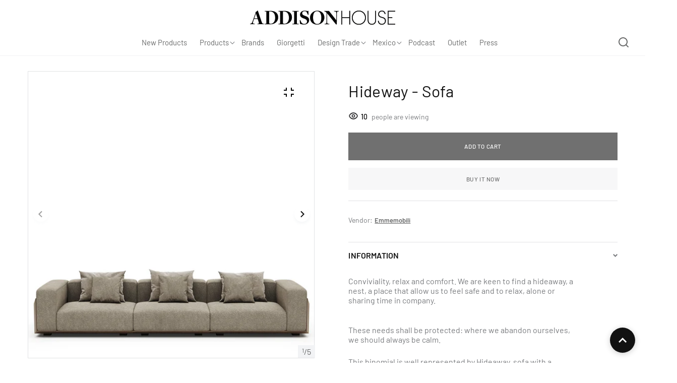

--- FILE ---
content_type: text/html; charset=utf-8
request_url: https://addisonhouse.com/products/hideway-sofa
body_size: 41213
content:
<!doctype html>
<html lang="en" class="no-js" >
  <head>
    <meta charset="utf-8">
    <meta http-equiv="X-UA-Compatible" content="IE=edge">
    <meta name="viewport" content="width=device-width,initial-scale=1">
    <meta name="theme-color" content="#121212">
    <meta name="google-site-verification" content="HQg8n0-zbF8gQTRBYVpcZziZ7yq_58k8bbTh04n6OMc" />
    <link rel="canonical" href="https://addisonhouse.com/products/hideway-sofa">
    <link rel="preconnect" href="https://cdn.shopify.com" crossorigin>
    
<link rel="preconnect" href="https://fonts.shopifycdn.com" crossorigin><title>
      Hideway - Sofa
      
        &ndash; Addison House
      
    </title><link rel="canonical" href="https://addisonhouse.com/products/hideway-sofa"><link rel="shortcut icon" href="//addisonhouse.com/cdn/shop/files/ah-favicon_32x32.jpg?v=1666280543" type="image/png"><meta name="description" content="Conviviality, relax and comfort. We are keen to find a hideaway, a nest, a place that allow us to feel safe and to relax, alone or sharing time in company. These needs shall be protected: where we abandon ourselves, we should always be calm. This binomial is well represented by Hideaway, sofa with a comfortable seat, t">

<meta property="og:site_name" content="Addison House">
<meta property="og:url" content="https://addisonhouse.com/products/hideway-sofa">
<meta property="og:title" content="Hideway - Sofa">
<meta property="og:type" content="product">
<meta property="og:description" content="Conviviality, relax and comfort. We are keen to find a hideaway, a nest, a place that allow us to feel safe and to relax, alone or sharing time in company. These needs shall be protected: where we abandon ourselves, we should always be calm. This binomial is well represented by Hideaway, sofa with a comfortable seat, t"><meta property="og:image" content="http://addisonhouse.com/cdn/shop/products/hidewaysofa.png?v=1666117065">
  <meta property="og:image:secure_url" content="https://addisonhouse.com/cdn/shop/products/hidewaysofa.png?v=1666117065">
  <meta property="og:image:width" content="800">
  <meta property="og:image:height" content="800"><meta property="og:price:amount" content="0.00">
  <meta property="og:price:currency" content="USD"><meta name="twitter:card" content="summary_large_image">
<meta name="twitter:title" content="Hideway - Sofa">
<meta name="twitter:description" content="Conviviality, relax and comfort. We are keen to find a hideaway, a nest, a place that allow us to feel safe and to relax, alone or sharing time in company. These needs shall be protected: where we abandon ourselves, we should always be calm. This binomial is well represented by Hideaway, sofa with a comfortable seat, t">

    <!--[if IE]>
    <meta http-equiv="X-UA-Compatible" content="IE=edge,chrome=1">
    <![endif]-->
    
    <!-- CSS -->
    



 

  <style data-shopify>

	@font-face {
  font-family: Barlow;
  font-weight: 400;
  font-style: normal;
  font-display: swap;
  src: url("//addisonhouse.com/cdn/fonts/barlow/barlow_n4.038c60d7ea9ddb238b2f64ba6f463ba6c0b5e5ad.woff2") format("woff2"),
       url("//addisonhouse.com/cdn/fonts/barlow/barlow_n4.074a9f2b990b38aec7d56c68211821e455b6d075.woff") format("woff");
}

	@font-face {
  font-family: Barlow;
  font-weight: 400;
  font-style: normal;
  font-display: swap;
  src: url("//addisonhouse.com/cdn/fonts/barlow/barlow_n4.038c60d7ea9ddb238b2f64ba6f463ba6c0b5e5ad.woff2") format("woff2"),
       url("//addisonhouse.com/cdn/fonts/barlow/barlow_n4.074a9f2b990b38aec7d56c68211821e455b6d075.woff") format("woff");
}

	@font-face {
  font-family: Barlow;
  font-weight: 500;
  font-style: normal;
  font-display: swap;
  src: url("//addisonhouse.com/cdn/fonts/barlow/barlow_n5.a193a1990790eba0cc5cca569d23799830e90f07.woff2") format("woff2"),
       url("//addisonhouse.com/cdn/fonts/barlow/barlow_n5.ae31c82169b1dc0715609b8cc6a610b917808358.woff") format("woff");
}

	@font-face {
  font-family: Barlow;
  font-weight: 600;
  font-style: normal;
  font-display: swap;
  src: url("//addisonhouse.com/cdn/fonts/barlow/barlow_n6.329f582a81f63f125e63c20a5a80ae9477df68e1.woff2") format("woff2"),
       url("//addisonhouse.com/cdn/fonts/barlow/barlow_n6.0163402e36247bcb8b02716880d0b39568412e9e.woff") format("woff");
}

	@font-face {
  font-family: Barlow;
  font-weight: 700;
  font-style: normal;
  font-display: swap;
  src: url("//addisonhouse.com/cdn/fonts/barlow/barlow_n7.691d1d11f150e857dcbc1c10ef03d825bc378d81.woff2") format("woff2"),
       url("//addisonhouse.com/cdn/fonts/barlow/barlow_n7.4fdbb1cb7da0e2c2f88492243ffa2b4f91924840.woff") format("woff");
}

	@font-face {
  font-family: Barlow;
  font-weight: 400;
  font-style: italic;
  font-display: swap;
  src: url("//addisonhouse.com/cdn/fonts/barlow/barlow_i4.8c59b6445f83f078b3520bad98b24d859431b377.woff2") format("woff2"),
       url("//addisonhouse.com/cdn/fonts/barlow/barlow_i4.bf7e6d69237bd02188410034976892368fd014c0.woff") format("woff");
}

	
	
	@font-face {
  font-family: Barlow;
  font-weight: 400;
  font-style: normal;
  font-display: swap;
  src: url("//addisonhouse.com/cdn/fonts/barlow/barlow_n4.038c60d7ea9ddb238b2f64ba6f463ba6c0b5e5ad.woff2") format("woff2"),
       url("//addisonhouse.com/cdn/fonts/barlow/barlow_n4.074a9f2b990b38aec7d56c68211821e455b6d075.woff") format("woff");
}

	@font-face {
  font-family: Barlow;
  font-weight: 400;
  font-style: normal;
  font-display: swap;
  src: url("//addisonhouse.com/cdn/fonts/barlow/barlow_n4.038c60d7ea9ddb238b2f64ba6f463ba6c0b5e5ad.woff2") format("woff2"),
       url("//addisonhouse.com/cdn/fonts/barlow/barlow_n4.074a9f2b990b38aec7d56c68211821e455b6d075.woff") format("woff");
}

	@font-face {
  font-family: Barlow;
  font-weight: 500;
  font-style: normal;
  font-display: swap;
  src: url("//addisonhouse.com/cdn/fonts/barlow/barlow_n5.a193a1990790eba0cc5cca569d23799830e90f07.woff2") format("woff2"),
       url("//addisonhouse.com/cdn/fonts/barlow/barlow_n5.ae31c82169b1dc0715609b8cc6a610b917808358.woff") format("woff");
}

	@font-face {
  font-family: Barlow;
  font-weight: 600;
  font-style: normal;
  font-display: swap;
  src: url("//addisonhouse.com/cdn/fonts/barlow/barlow_n6.329f582a81f63f125e63c20a5a80ae9477df68e1.woff2") format("woff2"),
       url("//addisonhouse.com/cdn/fonts/barlow/barlow_n6.0163402e36247bcb8b02716880d0b39568412e9e.woff") format("woff");
}

	@font-face {
  font-family: Barlow;
  font-weight: 700;
  font-style: normal;
  font-display: swap;
  src: url("//addisonhouse.com/cdn/fonts/barlow/barlow_n7.691d1d11f150e857dcbc1c10ef03d825bc378d81.woff2") format("woff2"),
       url("//addisonhouse.com/cdn/fonts/barlow/barlow_n7.4fdbb1cb7da0e2c2f88492243ffa2b4f91924840.woff") format("woff");
}

 
	@font-face {
  font-family: Barlow;
  font-weight: 400;
  font-style: normal;
  font-display: swap;
  src: url("//addisonhouse.com/cdn/fonts/barlow/barlow_n4.038c60d7ea9ddb238b2f64ba6f463ba6c0b5e5ad.woff2") format("woff2"),
       url("//addisonhouse.com/cdn/fonts/barlow/barlow_n4.074a9f2b990b38aec7d56c68211821e455b6d075.woff") format("woff");
}

	@font-face {
  font-family: Barlow;
  font-weight: 500;
  font-style: normal;
  font-display: swap;
  src: url("//addisonhouse.com/cdn/fonts/barlow/barlow_n5.a193a1990790eba0cc5cca569d23799830e90f07.woff2") format("woff2"),
       url("//addisonhouse.com/cdn/fonts/barlow/barlow_n5.ae31c82169b1dc0715609b8cc6a610b917808358.woff") format("woff");
}

	@font-face {
  font-family: Barlow;
  font-weight: 600;
  font-style: normal;
  font-display: swap;
  src: url("//addisonhouse.com/cdn/fonts/barlow/barlow_n6.329f582a81f63f125e63c20a5a80ae9477df68e1.woff2") format("woff2"),
       url("//addisonhouse.com/cdn/fonts/barlow/barlow_n6.0163402e36247bcb8b02716880d0b39568412e9e.woff") format("woff");
}

	@font-face {
  font-family: Barlow;
  font-weight: 700;
  font-style: normal;
  font-display: swap;
  src: url("//addisonhouse.com/cdn/fonts/barlow/barlow_n7.691d1d11f150e857dcbc1c10ef03d825bc378d81.woff2") format("woff2"),
       url("//addisonhouse.com/cdn/fonts/barlow/barlow_n7.4fdbb1cb7da0e2c2f88492243ffa2b4f91924840.woff") format("woff");
}

	
	:root {
		/*  TYPOGRAPHY  */
		--base-font: Barlow, sans-serif;
		--base-font-size: 16px;
		--heading-font: Barlow, sans-serif;
		--heading-font-h1: Barlow, sans-serif;
		--heading-font-size-h1: 70px;
		--heading-font-size-h2: 56px;
		--heading-font-size: 36px;
		--heading-font-size-h4: 32px;
		--heading-font-size-h5: 24px;
		--heading-font-size-h6: 16px;
		--heading-font-weight: 200;
		--heading-font-weight-h1: 200;
		/*  COLORS  */
		--color-primary: #121212;
		--color-secondary: #797b7e;
		--color-white: #ffffff;
		--color-black: #686969;
		--color-grey-1: #f2f3f5;
		--color-grey-2: #bec0c4;
		--color-grey-3: #797b7e;
		--color-grey-4: #505152;
		--color-grey-5: #f1ebdf;
		--color-grey-6: #e1e2e4;
	    --color-icon-warning: #fdec54;
		--color-text-field-text: #686969;
		--color-text-field-border: #e1e2e4;
		--color-text-field: #fff;
		--body-background-color: #ffffff;
		--base-font-color: #797b7e;
		--heading-font-color: #121212;
		--border-color: #e1e2e4;
		--links-color: #797b7e;
		--links-color-hover: #121212;
		--product-name-color: #121212;
		--product-name-color-hover: #797b7e;
		--product-name-color-secondary: #222222;
		--product-name-color-secondary-hover: #f14e08;
		--product-price-color: #121212;
		--product-regular-price-color: #797b7e;
		--product-price-sale-color: #ea3253;
		--button-background-color: #ffffff;
		--button-text-color: #121212;
		--button-border-color: #121212;
		--button-hover-color: #121212;
		--button-hover-text-color: #ffffff;
		--button-hover-border-color: #121212;
		--primary-button-background-color: #121212;
		--primary-button-text-color: #ffffff;
		--primary-button-border-color: #121212;
		--primary-button-hover-background-color: #505152;
		--primary-button-hover-text-color: #ffffff;
		--primary-button-hover-border-color: #505152;
		--color-badge-new: #aa0607;
		--color-badge-sale: #ea3253;
		--color-badge-outstocksale: #5c6468;
		--color-badge-custom-1: #aa0607;
		--color-badge-custom-text-color-1: #1383df;
		--color-badge-custom-2: #394cb3;
		--color-badge-custom-text-color-2: #222222;
		--rout_gradient: 90deg;
		--gradient_color_1 : #64ecf5;
		--gradient_color_2 : #1cebbc;
		--gradient_start_color_1: 0%;
		--gradient_end_color_2: 100%;
		--rout2_gradient: 90deg;
		--gradient2_color_1 : #E3FDFF;
		--gradient2_color_2 : #E3FDF7;
		--gradient2_start_color_1: 0%;
		--gradient2_end_color_2: 100%;
		
	}
	
	  *,
	  *::before,
	  *::after {
	 	 box-sizing: inherit;
	  }
	
	  html {
	  	box-sizing: border-box;
	  	height: 100%;
	  }
	
	  body {
	  	display: grid;
	  	grid-template-rows: auto auto 1fr auto;
	  	grid-template-columns: 100%;
	  	min-height: 100%;
	  	margin: 0;
	  	-webkit-font-smoothing: antialiased;
	  	-moz-osx-font-smoothing: grayscale;
	  	color: var(--base-font-color);
	  	background: var(--body-background-color);
	  	font-family: var(--base-font);
	  	font-size: var(--base-font-size);
	  	font-weight: 400;
	  	line-height: 1.2;
	  }
	  
  </style>
    <link href="//addisonhouse.com/cdn/shop/t/9/assets/theme.css?v=128032340309938770271757007309" rel="stylesheet" type="text/css" media="all" />
    
    
    
<link href="//addisonhouse.com/cdn/shop/t/9/assets/customer_styles.css?v=162929026496201609781666224978" rel="stylesheet" type="text/css" media="all" />

  

  <!-- Google tag (gtag.js) -->
<script async src="https://www.googletagmanager.com/gtag/js?id=G-X6GFSTVJQ1"></script>
<script>
  window.dataLayer = window.dataLayer || [];
  function gtag(){dataLayer.push(arguments);}
  gtag('js', new Date());
  gtag('config', 'G-X6GFSTVJQ1');
</script>
  
    <!-- JS -->
    <script>
      var theme = {
        moneyFormat: "${{amount}}",
        shopCurrency: "USD",
        moneyFormatCurrency: "${{amount}} USD"
      };
      var productCompare = false;
      document.documentElement.className = document.documentElement.className.replace('no-js', 'js');
    </script>
    
<link rel="preload" href="//addisonhouse.com/cdn/shop/t/9/assets/jquery.min.js?v=94553740039041518111663071701" as="script">
    <script src="//addisonhouse.com/cdn/shop/t/9/assets/jquery.min.js?v=94553740039041518111663071701"></script>
    
<!-- SHOPIFY SERVICE SCRIPTS -->
    <script>window.performance && window.performance.mark && window.performance.mark('shopify.content_for_header.start');</script><meta id="shopify-digital-wallet" name="shopify-digital-wallet" content="/35973759108/digital_wallets/dialog">
<link rel="alternate" type="application/json+oembed" href="https://addisonhouse.com/products/hideway-sofa.oembed">
<script async="async" src="/checkouts/internal/preloads.js?locale=en-US"></script>
<script id="shopify-features" type="application/json">{"accessToken":"5af41749104dd4de86c42a0a67253040","betas":["rich-media-storefront-analytics"],"domain":"addisonhouse.com","predictiveSearch":true,"shopId":35973759108,"locale":"en"}</script>
<script>var Shopify = Shopify || {};
Shopify.shop = "addison-house-v2.myshopify.com";
Shopify.locale = "en";
Shopify.currency = {"active":"USD","rate":"1.0"};
Shopify.country = "US";
Shopify.theme = {"name":"Vendy-main-v4.1.6","id":135312965883,"schema_name":"Vendy","schema_version":"4.2.1","theme_store_id":null,"role":"main"};
Shopify.theme.handle = "null";
Shopify.theme.style = {"id":null,"handle":null};
Shopify.cdnHost = "addisonhouse.com/cdn";
Shopify.routes = Shopify.routes || {};
Shopify.routes.root = "/";</script>
<script type="module">!function(o){(o.Shopify=o.Shopify||{}).modules=!0}(window);</script>
<script>!function(o){function n(){var o=[];function n(){o.push(Array.prototype.slice.apply(arguments))}return n.q=o,n}var t=o.Shopify=o.Shopify||{};t.loadFeatures=n(),t.autoloadFeatures=n()}(window);</script>
<script id="shop-js-analytics" type="application/json">{"pageType":"product"}</script>
<script defer="defer" async type="module" src="//addisonhouse.com/cdn/shopifycloud/shop-js/modules/v2/client.init-shop-cart-sync_IZsNAliE.en.esm.js"></script>
<script defer="defer" async type="module" src="//addisonhouse.com/cdn/shopifycloud/shop-js/modules/v2/chunk.common_0OUaOowp.esm.js"></script>
<script type="module">
  await import("//addisonhouse.com/cdn/shopifycloud/shop-js/modules/v2/client.init-shop-cart-sync_IZsNAliE.en.esm.js");
await import("//addisonhouse.com/cdn/shopifycloud/shop-js/modules/v2/chunk.common_0OUaOowp.esm.js");

  window.Shopify.SignInWithShop?.initShopCartSync?.({"fedCMEnabled":true,"windoidEnabled":true});

</script>
<script>(function() {
  var isLoaded = false;
  function asyncLoad() {
    if (isLoaded) return;
    isLoaded = true;
    var urls = ["\/\/www.powr.io\/powr.js?powr-token=addison-house-v2.myshopify.com\u0026external-type=shopify\u0026shop=addison-house-v2.myshopify.com","https:\/\/chimpstatic.com\/mcjs-connected\/js\/users\/6dbc52eb64e5cac10f4465a1e\/88b81c9aa355cda2653d1ebaf.js?shop=addison-house-v2.myshopify.com","https:\/\/d2badvwg0mti9p.cloudfront.net\/script.js?shop=addison-house-v2.myshopify.com\u0026shop=addison-house-v2.myshopify.com","https:\/\/cdn.nfcube.com\/instafeed-431815ddb78d4d9745b14a9536725d7b.js?shop=addison-house-v2.myshopify.com"];
    for (var i = 0; i < urls.length; i++) {
      var s = document.createElement('script');
      s.type = 'text/javascript';
      s.async = true;
      s.src = urls[i];
      var x = document.getElementsByTagName('script')[0];
      x.parentNode.insertBefore(s, x);
    }
  };
  if(window.attachEvent) {
    window.attachEvent('onload', asyncLoad);
  } else {
    window.addEventListener('load', asyncLoad, false);
  }
})();</script>
<script id="__st">var __st={"a":35973759108,"offset":-18000,"reqid":"8abd302a-29ea-4560-9891-da784573fb18-1768477504","pageurl":"addisonhouse.com\/products\/hideway-sofa","u":"2207b729f559","p":"product","rtyp":"product","rid":7945737830651};</script>
<script>window.ShopifyPaypalV4VisibilityTracking = true;</script>
<script id="captcha-bootstrap">!function(){'use strict';const t='contact',e='account',n='new_comment',o=[[t,t],['blogs',n],['comments',n],[t,'customer']],c=[[e,'customer_login'],[e,'guest_login'],[e,'recover_customer_password'],[e,'create_customer']],r=t=>t.map((([t,e])=>`form[action*='/${t}']:not([data-nocaptcha='true']) input[name='form_type'][value='${e}']`)).join(','),a=t=>()=>t?[...document.querySelectorAll(t)].map((t=>t.form)):[];function s(){const t=[...o],e=r(t);return a(e)}const i='password',u='form_key',d=['recaptcha-v3-token','g-recaptcha-response','h-captcha-response',i],f=()=>{try{return window.sessionStorage}catch{return}},m='__shopify_v',_=t=>t.elements[u];function p(t,e,n=!1){try{const o=window.sessionStorage,c=JSON.parse(o.getItem(e)),{data:r}=function(t){const{data:e,action:n}=t;return t[m]||n?{data:e,action:n}:{data:t,action:n}}(c);for(const[e,n]of Object.entries(r))t.elements[e]&&(t.elements[e].value=n);n&&o.removeItem(e)}catch(o){console.error('form repopulation failed',{error:o})}}const l='form_type',E='cptcha';function T(t){t.dataset[E]=!0}const w=window,h=w.document,L='Shopify',v='ce_forms',y='captcha';let A=!1;((t,e)=>{const n=(g='f06e6c50-85a8-45c8-87d0-21a2b65856fe',I='https://cdn.shopify.com/shopifycloud/storefront-forms-hcaptcha/ce_storefront_forms_captcha_hcaptcha.v1.5.2.iife.js',D={infoText:'Protected by hCaptcha',privacyText:'Privacy',termsText:'Terms'},(t,e,n)=>{const o=w[L][v],c=o.bindForm;if(c)return c(t,g,e,D).then(n);var r;o.q.push([[t,g,e,D],n]),r=I,A||(h.body.append(Object.assign(h.createElement('script'),{id:'captcha-provider',async:!0,src:r})),A=!0)});var g,I,D;w[L]=w[L]||{},w[L][v]=w[L][v]||{},w[L][v].q=[],w[L][y]=w[L][y]||{},w[L][y].protect=function(t,e){n(t,void 0,e),T(t)},Object.freeze(w[L][y]),function(t,e,n,w,h,L){const[v,y,A,g]=function(t,e,n){const i=e?o:[],u=t?c:[],d=[...i,...u],f=r(d),m=r(i),_=r(d.filter((([t,e])=>n.includes(e))));return[a(f),a(m),a(_),s()]}(w,h,L),I=t=>{const e=t.target;return e instanceof HTMLFormElement?e:e&&e.form},D=t=>v().includes(t);t.addEventListener('submit',(t=>{const e=I(t);if(!e)return;const n=D(e)&&!e.dataset.hcaptchaBound&&!e.dataset.recaptchaBound,o=_(e),c=g().includes(e)&&(!o||!o.value);(n||c)&&t.preventDefault(),c&&!n&&(function(t){try{if(!f())return;!function(t){const e=f();if(!e)return;const n=_(t);if(!n)return;const o=n.value;o&&e.removeItem(o)}(t);const e=Array.from(Array(32),(()=>Math.random().toString(36)[2])).join('');!function(t,e){_(t)||t.append(Object.assign(document.createElement('input'),{type:'hidden',name:u})),t.elements[u].value=e}(t,e),function(t,e){const n=f();if(!n)return;const o=[...t.querySelectorAll(`input[type='${i}']`)].map((({name:t})=>t)),c=[...d,...o],r={};for(const[a,s]of new FormData(t).entries())c.includes(a)||(r[a]=s);n.setItem(e,JSON.stringify({[m]:1,action:t.action,data:r}))}(t,e)}catch(e){console.error('failed to persist form',e)}}(e),e.submit())}));const S=(t,e)=>{t&&!t.dataset[E]&&(n(t,e.some((e=>e===t))),T(t))};for(const o of['focusin','change'])t.addEventListener(o,(t=>{const e=I(t);D(e)&&S(e,y())}));const B=e.get('form_key'),M=e.get(l),P=B&&M;t.addEventListener('DOMContentLoaded',(()=>{const t=y();if(P)for(const e of t)e.elements[l].value===M&&p(e,B);[...new Set([...A(),...v().filter((t=>'true'===t.dataset.shopifyCaptcha))])].forEach((e=>S(e,t)))}))}(h,new URLSearchParams(w.location.search),n,t,e,['guest_login'])})(!0,!0)}();</script>
<script integrity="sha256-4kQ18oKyAcykRKYeNunJcIwy7WH5gtpwJnB7kiuLZ1E=" data-source-attribution="shopify.loadfeatures" defer="defer" src="//addisonhouse.com/cdn/shopifycloud/storefront/assets/storefront/load_feature-a0a9edcb.js" crossorigin="anonymous"></script>
<script data-source-attribution="shopify.dynamic_checkout.dynamic.init">var Shopify=Shopify||{};Shopify.PaymentButton=Shopify.PaymentButton||{isStorefrontPortableWallets:!0,init:function(){window.Shopify.PaymentButton.init=function(){};var t=document.createElement("script");t.src="https://addisonhouse.com/cdn/shopifycloud/portable-wallets/latest/portable-wallets.en.js",t.type="module",document.head.appendChild(t)}};
</script>
<script data-source-attribution="shopify.dynamic_checkout.buyer_consent">
  function portableWalletsHideBuyerConsent(e){var t=document.getElementById("shopify-buyer-consent"),n=document.getElementById("shopify-subscription-policy-button");t&&n&&(t.classList.add("hidden"),t.setAttribute("aria-hidden","true"),n.removeEventListener("click",e))}function portableWalletsShowBuyerConsent(e){var t=document.getElementById("shopify-buyer-consent"),n=document.getElementById("shopify-subscription-policy-button");t&&n&&(t.classList.remove("hidden"),t.removeAttribute("aria-hidden"),n.addEventListener("click",e))}window.Shopify?.PaymentButton&&(window.Shopify.PaymentButton.hideBuyerConsent=portableWalletsHideBuyerConsent,window.Shopify.PaymentButton.showBuyerConsent=portableWalletsShowBuyerConsent);
</script>
<script>
  function portableWalletsCleanup(e){e&&e.src&&console.error("Failed to load portable wallets script "+e.src);var t=document.querySelectorAll("shopify-accelerated-checkout .shopify-payment-button__skeleton, shopify-accelerated-checkout-cart .wallet-cart-button__skeleton"),e=document.getElementById("shopify-buyer-consent");for(let e=0;e<t.length;e++)t[e].remove();e&&e.remove()}function portableWalletsNotLoadedAsModule(e){e instanceof ErrorEvent&&"string"==typeof e.message&&e.message.includes("import.meta")&&"string"==typeof e.filename&&e.filename.includes("portable-wallets")&&(window.removeEventListener("error",portableWalletsNotLoadedAsModule),window.Shopify.PaymentButton.failedToLoad=e,"loading"===document.readyState?document.addEventListener("DOMContentLoaded",window.Shopify.PaymentButton.init):window.Shopify.PaymentButton.init())}window.addEventListener("error",portableWalletsNotLoadedAsModule);
</script>

<script type="module" src="https://addisonhouse.com/cdn/shopifycloud/portable-wallets/latest/portable-wallets.en.js" onError="portableWalletsCleanup(this)" crossorigin="anonymous"></script>
<script nomodule>
  document.addEventListener("DOMContentLoaded", portableWalletsCleanup);
</script>

<link id="shopify-accelerated-checkout-styles" rel="stylesheet" media="screen" href="https://addisonhouse.com/cdn/shopifycloud/portable-wallets/latest/accelerated-checkout-backwards-compat.css" crossorigin="anonymous">
<style id="shopify-accelerated-checkout-cart">
        #shopify-buyer-consent {
  margin-top: 1em;
  display: inline-block;
  width: 100%;
}

#shopify-buyer-consent.hidden {
  display: none;
}

#shopify-subscription-policy-button {
  background: none;
  border: none;
  padding: 0;
  text-decoration: underline;
  font-size: inherit;
  cursor: pointer;
}

#shopify-subscription-policy-button::before {
  box-shadow: none;
}

      </style>
<script id="sections-script" data-sections="header,footer-1" defer="defer" src="//addisonhouse.com/cdn/shop/t/9/compiled_assets/scripts.js?16067"></script>
<script>window.performance && window.performance.mark && window.performance.mark('shopify.content_for_header.end');</script>
    <script src="https://cdn.jsdelivr.net/npm/masonry-layout@4.2.2/dist/masonry.pkgd.min.js" integrity="sha384-GNFwBvfVxBkLMJpYMOABq3c+d3KnQxudP/mGPkzpZSTYykLBNsZEnG2D9G/X/+7D" crossorigin="anonymous" async></script>

    <!-- Hotjar Tracking Code for https://addisonhouse.com/ -->
    <script>
      (function(h,o,t,j,a,r){
          h.hj=h.hj||function(){(h.hj.q=h.hj.q||[]).push(arguments)};
          h._hjSettings={hjid:2952961,hjsv:6};
          a=o.getElementsByTagName('head')[0];
          r=o.createElement('script');r.async=1;
          r.src=t+h._hjSettings.hjid+j+h._hjSettings.hjsv;
          a.appendChild(r);
      })(window,document,'https://static.hotjar.com/c/hotjar-','.js?sv=');
    </script>
    
    <!-- GSSTART Infinite Scroll code start. Do not change -->
    <script type="text/javascript" src="https://gravity-apps.com/shopify/js/shopify/infinitescroll4536.js?v=gs197cadf4f7dd197466b3b98b6838e5d6"></script>
    <!-- nfinite Scroll code end. Do not change GSEND -->
  

<!-- BEGIN app block: shopify://apps/sa-request-a-quote/blocks/app-embed-block/56d84fcb-37c7-4592-bb51-641b7ec5eef0 -->


<script type="text/javascript">
    var config = {"settings":{"app_url":"https:\/\/quote.samita.io","shop_url":"addison-house-v2.myshopify.com","domain":"addisonhouse.com","plan":"ADVANCED","app_id":"1534793","new_frontend":0,"new_setting":1,"front_shop_url":"addisonhouse.com","search_template_created":"true","collection_enable":1,"product_enable":1,"rfq_page":"request-for-quote","rfq_history":"quotes-history","lang_translations":[],"lang_translationsFormbuilder":[{"id":2932,"shop_id":6990,"locale":"en","element_name":"name","translations":"{\"label\":\"First Name\",\"placeholder\":\"Enter your first name\",\"name\":\"name\"}","created_at":"2022-10-19T23:44:35.000000Z","updated_at":"2022-10-19T23:44:35.000000Z"},{"id":2933,"shop_id":6990,"locale":"en","element_name":"text-1590510048051","translations":"{\"label\":\"Last Name\",\"placeholder\":\"Enter your last name\",\"name\":\"text-1590510048051\"}","created_at":"2022-10-19T23:44:35.000000Z","updated_at":"2022-10-19T23:44:35.000000Z"},{"id":2934,"shop_id":6990,"locale":"en","element_name":"email","translations":"{\"label\":\"Email\",\"placeholder\":\"Enter your email\",\"name\":\"email\"}","created_at":"2022-10-19T23:44:35.000000Z","updated_at":"2022-10-19T23:44:35.000000Z"},{"id":2935,"shop_id":6990,"locale":"en","element_name":"number-1591404662685","translations":"{\"label\":\"Phone\",\"placeholder\":\"Enter your phone\",\"name\":\"number-1591404662685\"}","created_at":"2022-10-19T23:44:35.000000Z","updated_at":"2022-10-19T23:44:35.000000Z"},{"id":2936,"shop_id":6990,"locale":"en","element_name":"message","translations":"{\"label\":\"Message\",\"placeholder\":\"Leave a message\",\"name\":\"message\"}","created_at":"2022-10-19T23:44:35.000000Z","updated_at":"2022-10-19T23:44:35.000000Z"}],"selector":{"productForm":[".home-product form[action*=\"\/cart\/add\"]",".shop-product form[action*=\"\/cart\/add\"]","#shopify-section-featured-product form[action*=\"\/cart\/add\"]","form.apb-product-form",".product-form__buy-buttons form[action*=\"\/cart\/add\"]","product-form form[action*=\"\/cart\/add\"]",".product-form form[action*=\"\/cart\/add\"]",".product-page form[action*=\"\/cart\/add\"]",".product-add form[action*=\"\/cart\/add\"]","[id*=\"ProductSection--\"] form[action*=\"\/cart\/add\"]","form#add-to-cart-form","form.sf-cart__form","form.productForm","form.product-form","form.product-single__form","form.shopify-product-form:not(#product-form-installment)","form.atc-form","form.atc-form-mobile","form[action*=\"\/cart\/add\"]:not([hidden]):not(#product-form-installment)"],"addtocart_selector":"#shopify_add_to_cart,.product-form .btn-cart,.js-product-button-add-to-cart,.shopify-product-form .btn-addtocart,#product-add-to-cart,.shopify-product-form .add_to_cart,.product-details__add-to-cart-button,.shopify-product-form .product-submit,.product-form__cart-buttons,.shopify-product-form input[type=\"submit\"],.js-product-form button[type=\"submit\"],form.product-purchase-form button[type=\"submit\"],#addToCart,#AddToCart,[data-btn-type=\"add-to-cart\"],.default-cart-button__button,.shopify-product-form button[data-add-to-cart],form[data-product-form] .add-to-cart-btn,.product__submit__add,.product-form .add-to-cart-button,.product-form__cart-submit,.shopify-product-form button[data-product-add],#AddToCart--product-template,.product-buy-buttons--cta,.product-form__add-btn,form[data-type=\"add-to-cart-form\"] .product__add-to-cart,.productForm .productForm-submit,.ProductForm__AddToCart,.shopify-product-form .btn--add-to-cart,.ajax-product-form button[data-add-to-cart],.shopify-product-form .product__submit__add,form[data-product-form] .add-to-cart,.product-form .product__submit__add,.shopify-product-form button[type=\"submit\"][data-add-button],.product-form .product-form__add-button,.product-form__submit,.product-single__form .add-to-cart,form#AddToCartForm button#AddToCart,form.shopify-product-form button.add-to-cart,form[action*=\"\/cart\/add\"] [name=\"add\"],form[action*=\"\/cart\/add\"] button#AddToCartDesk, form[data-product-form] button[data-product-add], .product-form--atc-button[data-product-atc], .globo-validationForm, button.single_add_to_cart_button, input#AddToCart-product-template, button[data-action=\"add-to-cart\"], .product-details-wrapper .add-to-cart input, form.product-menu-form .product-menu-button[data-product-menu-button-atc], .product-add input#AddToCart, #product-content #add-to-cart #addToCart, .product-form-submit-wrap .add-to-cart-button, .productForm-block .productForm-submit, .btn-wrapper-c .add, .product-submit input.add-to-cart, .form-element-quantity-submit .form-element-submit-button, .quantity-submit-row__submit input, form#AddToCartForm .product-add input#addToCart, .product__form .product__add-to-cart, #product-description form .product-add .add, .product-add input.button.product-add-available, .globo__validation-default, #product-area .product-details-wrapper .options .selector-wrapper .submit,.product_type_simple add_to_cart_button,.pr_atc,.js-product-button-add-to-cart,.product-cta,.tt-btn-addtocart,.product-card-interaction,.product-item__quick-form,.product--quick-add,.btn--quick[data-add-to-cart],.product-card-btn__btn,.productitem--action-atc,.quick-add-btn,.quick-add-button,.product-item__quick-add-button,add-to-cart,.cartButton,.product_after_shop_loop_buttons,.quick-buy-product-form .pb-button-shadow,.product-form__submit,.quick-add__submit,.product__submit__add,form #AddToCart-product-template, form #AddToCart, form #addToCart-product-template, form .product__add-to-cart-button, form .product-form__cart-submit, form .add-to-cart, form .cart-functions \u003e button, form .productitem--action-atc, form .product-form--atc-button, form .product-menu-button-atc, form .product__add-to-cart, form .add-to-cart-button, form #addToCart, form .product-detail__form__action \u003e button, form .product-form-submit-wrap \u003e input, form .product-form input[type=\"submit\"], form input.submit, form .add_to_cart, form .product-item-quick-shop, form #add-to-cart, form .productForm-submit, form .add-to-cart-btn, form .product-single__add-btn, form .quick-add--add-button, form .product-page--add-to-cart, form .addToCart, form .product-form .form-actions, form .button.add, form button#add, form .addtocart, form .AddtoCart, form .product-add input.add, form button#purchase, form[action*=\"\/cart\/add\"] button[type=\"submit\"], form .product__form button[type=\"submit\"], form #AddToCart--product-template","addToCartTextElement":"[data-add-to-cart-text], [data-button-text], .button-text, *:not(.icon):not(.spinner):not(.no-js):not(.spinner-inner-1):not(.spinner-inner-2):not(.spinner-inner-3)","collectionProductForm":".spf-product__form, form[action*=\"\/cart\/add\"]","collectionAddToCartSelector":".collectionPreorderAddToCartBtn, [type=\"submit\"]:not(.quick-add__submit), [name=\"add\"]:not(.quick-add__submit), .add-to-cart-btn, .pt-btn-addtocart, .js-add-to-cart, .tt-btn-addtocart, .spf-product__form-btn-addtocart, .ProductForm__AddToCart, button.gt_button.gt_product-button--add-to-cart, .button--addToCart","productCollectionItem":".grid__item, .product-item, .card \u003e .card__content .card__information,.collection-product-card,.sf__pcard,.product-item__content,.products .product-col,.pr_list_item,.pr_grid_item,.product-wrap,.tt-layout-product-item .tt-product,.products-grid .grid-item,.product-grid .indiv-product, .product-list [data-product-item],.product-list .product-block,.collection-products .collection-product,.collection__grid-loop .product-index,.product-thumbnail[data-product-thumbnail],.filters-results .product-list .card,.product-loop .product-index,#main-collection-product-grid .product-index,.collection-container .product,.featured-collection .product,.collection__grid-item,.collection-product,[data-product-grid-item],.product-grid-item.product-grid-item--featured,.collection__products .product-grid-item, .collection-alternating-product,.product-list-item, .collection-product-grid [class*=\"column\"],.collection-filters .product-grid-item, .featured-collection__content .featured-collection__item,.collection-grid .grid-item.grid-product,#CollectionProductGrid .collection-list li,.collection__products .product-item,.collection__products .product-item,#main-collection-product-grid .product-loop__item,.product-loop .product-loop__item, .products #ajaxSection c:not(.card-price),#main-collection-products .product,.grid.gap-theme \u003e li,.mainCollectionProductGrid .grid .block-product,.collection-grid-main .items-start \u003e .block, .s-collection__products .c-product-item,.products-grid .product,[data-section-type=\"collection\"] .group.block,.blocklayout .block.product,.sf__pcard,.product-grid .product-block,.product-list .product-block .product-block__inner, .collection.grid .product-item .product-item__wrapper,.collection--body--grid .product--root,.o-layout__item .product-card,.productgrid--items .productgrid--item .productitem,.box__collection,.collection-page__product,.collection-grid__row .product-block .product-block__inner,.ProductList .Grid__Cell .ProductItem .ProductItem__Wrapper,.items .item .item__inner,.grid-flex .product-block,.product-loop .product,.collection__products .product-tile,.product-list .product-item, .product-grid .grid-item .grid-item__content,.collection .product-item, .collection__grid .product-card .product-card-info,.collection-list .block,.collection__products .product-item,.product--root[data-product-view=grid],.grid__wrapper .product-loop__item,.collection__list-item, #CollectionSection .grid-uniform .grid-item, #shopify-section-collection-template .product-item, .collections__products .featured-collections__item, .collection-grid-section:not(.shopify-section),.spf-product-card,.product-grid-item,.productitem, .type-product-grid-item, .product-details, .featured-product-content","productCollectionHref":"h3[data-href*=\"\/products\/\"], div[data-href*=\"\/products\/\"], a.product-block__link[href*=\"\/products\/\"], a.indiv-product__link[href*=\"\/products\/\"], a.thumbnail__link[href*=\"\/products\/\"], a.product-item__link[href*=\"\/products\/\"], a.product-card__link[href*=\"\/products\/\"], a.product-card-link[href*=\"\/products\/\"], a.product-block__image__link[href*=\"\/products\/\"], a.stretched-link[href*=\"\/products\/\"], a.grid-product__link[href*=\"\/products\/\"], a.product-grid-item--link[href*=\"\/products\/\"], a.product-link[href*=\"\/products\/\"], a.product__link[href*=\"\/products\/\"], a.full-unstyled-link[href*=\"\/products\/\"], a.grid-item__link[href*=\"\/products\/\"], a.grid-product__link[href*=\"\/products\/\"], a[data-product-page-link][href*=\"\/products\/\"], a[href*=\"\/products\/\"]:not(.logo-bar__link,.ButtonGroup__Item.Button,.menu-promotion__link,.site-nav__link,.mobile-nav__link,.hero__sidebyside-image-link,.announcement-link,.breadcrumbs-list__link,.single-level-link,.d-none,.icon-twitter,.icon-facebook,.icon-pinterest,#btn,.list-menu__item.link.link--tex,.btnProductQuickview,.index-banner-slides-each,.global-banner-switch,.sub-nav-item-link,.announcement-bar__link)","quickViewSelector":"a.quickview-icon.quickview, .qv-icon, .previewer-button, .sca-qv-button, .product-item__action-button[data-action=\"open-modal\"], .boost-pfs-quickview-btn, .collection-product[data-action=\"show-product\"], button.product-item__quick-shop-button, .product-item__quick-shop-button-wrapper, .open-quick-view, .product-item__action-button[data-action=\"open-modal\"], .tt-btn-quickview, .product-item-quick-shop .available, .quickshop-trigger, .productitem--action-trigger:not(.productitem--action-atc), .quick-product__btn, .thumbnail, .quick_shop, a.sca-qv-button, .overlay, .quick-view, .open-quick-view, [data-product-card-link], a[rel=\"quick-view\"], a.quick-buy, div.quickview-button \u003e a, .block-inner a.more-info, .quick-shop-modal-trigger, a.quick-view-btn, a.spo-quick-view, div.quickView-button, a.product__label--quick-shop, span.trigger-quick-view, a.act-quickview-button, a.product-modal, [data-quickshop-full], [data-quickshop-slim], [data-quickshop-trigger], .quick_view_btn, .js-quickview-trigger, [id*=\"quick-add-template\"], .js-quickbuy-button","quickViewProductForm":".qv-form, .qview-form, .description-wrapper_content, .wx-product-wrapper, #sca-qv-add-item-form, .product-form, #boost-pfs-quickview-cart-form, .product.preview .shopify-product-form, .product-details__form, .gfqv-product-form, #ModalquickView form#modal_quick_view, .quick_view_form, .product_form, .quick-buy__product-form, .quick-shop-modal form[action*=\"\/cart\/add\"], #quick-shop-modal form[action*=\"\/cart\/add\"], .white-popup.quick-view form[action*=\"\/cart\/add\"], .quick-view form[action*=\"\/cart\/add\"], [id*=\"QuickShopModal-\"] form[action*=\"\/cart\/add\"], .quick-shop.active form[action*=\"\/cart\/add\"], .quick-view-panel form[action*=\"\/cart\/add\"], .content.product.preview form[action*=\"\/cart\/add\"], .quickView-wrap form[action*=\"\/cart\/add\"], .quick-modal form[action*=\"\/cart\/add\"], #colorbox form[action*=\"\/cart\/add\"], .product-quick-view form[action*=\"\/cart\/add\"], .quickform, .modal--quickshop-full, .modal--quickshop form[action*=\"\/cart\/add\"], .quick-shop-form, .fancybox-inner form[action*=\"\/cart\/add\"], #quick-view-modal form[action*=\"\/cart\/add\"], [data-product-modal] form[action*=\"\/cart\/add\"], .modal--quick-shop.modal--is-active form[action*=\"\/cart\/add\"]","searchResultSelector":".predictive-search, .search__results__products, .search-bar__results, .predictive-search-results, #PredictiveResults, .search-results-panel, .search-flydown--results, .header-search-results-wrapper, .main_search__popup","searchResultItemSelector":".predictive-search__list-item, .predictive-search__results-list li, ul li, .product-item, .search-bar__results-products .mini-product, .search__product-loop li, .grid-item, .grid-product, .search--result-group .row, .search-flydown--product, .predictive-search-group .grid, .main-search-result, .search-result","price_selector":".sf__pcard-price,.shopify-Price-amount,#price_ppr,.product-page-info__price,.tt-price,.price-box,.product__price-container,.product-meta__price-list-container,.product-item-meta__price-list-container,.collection-product-price,.product__grid__price,.product-grid-item__price,.product-price--wrapper,.price__current,.product-loop-element__price,.product-block__price,[class*=\"product-card-price\"],.ProductMeta__PriceList,.ProductItem__PriceList,.product-detail__price,.price_wrapper,.product__price__wrap,[data-price-wrapper],.product-item__price-list,.product-single__prices,.product-block--price,.product-page--pricing,.current-price,.product-prices,.product-card-prices,.product-price-block,product-price-root,.product--price-container,.product-form__prices,.product-loop__price,.card-price,.product-price-container,.product_after_shop_loop_price,.main-product__price,.product-block-price,span[data-product-price],.block-price,product-price,.price-wrapper,.price__container,#ProductPrice-product-template,#ProductPrice,.product-price,.product__price—reg,#productPrice-product-template,.product__current-price,.product-thumb-caption-price-current,.product-item-caption-price-current,.grid-product__price,.product__price,span.price:not(.mini-cart__content .price),span.product-price,.productitem--price,.product-pricing,span.money,.product-item__price,.product-list-item-price,p.price,div.price,.product-meta__prices,div.product-price,span#price,.price.money,h3.price,a.price,.price-area,.product-item-price,.pricearea,.collectionGrid .collectionBlock-info \u003e p,#ComparePrice,.product--price-wrapper,.product-page--price-wrapper,.color--shop-accent.font-size--s.t--meta.f--main,.ComparePrice,.ProductPrice,.prodThumb .title span:last-child,.product-single__price-product-template,.product-info-price,.price-money,.prod-price,#price-field,.product-grid--price,.prices,.pricing,#product-price,.money-styling,.compare-at-price,.product-item--price,.card__price,.product-card__price,.product-price__price,.product-item__price-wrapper,.product-single__price,.grid-product__price-wrap,a.grid-link p.grid-link__meta,dl.price,.mini-product__price,.predictive-search__price","buynow_selector":".shopify-payment-button","quantity_selector":"[name=\"quantity\"], input.quantity, [name=\"qty\"]","variantSelector":".product-form__variants, .ga-product_variant_select, select[name=\"id\"], input[name=\"id\"], .qview-variants \u003e select, select[name=\"id[]\"], input[name=\"grfqId\"], select[name=\"idGlobo\"]","variantActivator":".product-form__chip-wrapper, .product__swatches [data-swatch-option], .swatch__container .swatch__option, .gf_swatches .gf_swatch, .product-form__controls-group-options select, ul.clickyboxes li, .pf-variant-select, ul.swatches-select li, .product-options__value, .form-check-swatch, button.btn.swatch select.product__variant, .pf-container a, button.variant.option, ul.js-product__variant--container li, .variant-input, .product-variant \u003e ul \u003e li  ,.input--dropdown, .HorizontalList \u003e li, .product-single__swatch__item, .globo-swatch-list ul.value \u003e .select-option, .form-swatch-item, .selector-wrapper select, select.pf-input, ul.swatches-select \u003e li.nt-swatch.swatch_pr_item, ul.gfqv-swatch-values \u003e li, .lh-swatch-select, .swatch-image, .variant-image-swatch, #option-size, .selector-wrapper .replaced, .regular-select-content \u003e .regular-select-item, .radios--input, ul.swatch-view \u003e li \u003e .swatch-selector ,.single-option-selector, .swatch-element input, [data-product-option], .single-option-selector__radio, [data-index^=\"option\"], .SizeSwatchList input, .swatch-panda input[type=radio], .swatch input, .swatch-element input[type=radio], select[id*=\"product-select-\"], select[id|=\"product-select-option\"], [id|=\"productSelect-product\"], [id|=\"ProductSelect-option\"],select[id|=\"product-variants-option\"],select[id|=\"sca-qv-product-selected-option\"],select[id*=\"product-variants-\"],select[id|=\"product-selectors-option\"],select[id|=\"variant-listbox-option\"],select[id|=\"id-option\"],select[id|=\"SingleOptionSelector\"], .variant-input-wrap input, [data-action=\"select-value\"], .product-swatch-list li, .product-form__input input","checkout_btn":"input[type=\"submit\"][name=\"checkout\"], button[type=\"submit\"][name=\"checkout\"], button[type=\"button\"][name=\"checkout\"]","quoteCounter":".quotecounter .bigquotecounter, .cart-icon .quotecount, cart-icon .count, [id=\"quoteCount\"], .quoteCount, .g-quote-item span.g-badge, .medium-up--hide.small--one-half .site-header__cart span.quotecount","positionButton":".g-atc","positionCollectionButton":".g-collection-atc","positionQuickviewButton":".g-quickview-atc","positionFeatureButton":".g-feature-atc","positionSearchButton":".g-feature-atc","positionLoginButton":".g-login-btn"},"classes":{"rfqButton":"rfq-btn","rfqCollectionButton":"rfq-collection-btn","rfqCartButton":"rfq-btn-cart","rfqLoginButton":"grfq-login-to-see-price-btn","rfqTheme":"rfq-theme","rfqHidden":"rfq-hidden","rfqHidePrice":"GRFQHidePrice","rfqHideAtcBtn":"GRFQHideAddToCartButton","rfqHideBuynowBtn":"GRFQHideBuyNowButton","rfqCollectionContent":"rfq-collection-content","rfqCollectionLoaded":"rfq-collection-loaded","rfqCollectionItem":"rfq-collection-item","rfqCollectionVariantSelector":"rfq-variant-id","rfqSingleProductForm":"rfq-product-form","rfqCollectionProductForm":"rfq-collection-form","rfqFeatureProductForm":"rfq-feature-form","rfqQuickviewProductForm":"rfq-quickview-form","rfqCollectionActivator":"rfq-variant-selector"},"useLocalStorage":false,"translation_default":{"addProductGroup":"Create sectioned quote","addProductToGroup":"Add products to group","add":"ADD","searchToAddProduct":"Search to add product","clearGroup":"Clear group","duplicateItem":"Duplicate item","groupEmpty":"This group is currently empty product","note":"Note","whisedPrice":"Wished price","button":"Add to Inquiry","popupsuccess":"The product is added to your inquiry.","popupproductselection":null,"popupreviewinformation":null,"popupcontactinformation":null,"popupcontinue":"Continue Browsing","popupviewquote":"View Inquiry","popupnextstep":"Next step","popuppreviousstep":"Previous step","productsubheading":"Enter your quote quantity for each variant","popupcontactinformationheading":"Contact information","popupcontactinformationsubheading":"In order to reach out to you we would like to know a bit more about you.","popupback":"Back","popupupdate":"Update","popupproducts":"Products","popupproductssubheading":"The following products will be added to your quote request","popupthankyou":"Thank you","toast_message":"Product added to quote","pageempty":"Your Inquiry is currently empty.","pagebutton":"Submit Request","pagesubmitting":"Submitting Request","pagesuccess":"Thank you for submitting your inquiry. We will get back to you shortly.","pagecontinueshopping":"Continue Browsing","pageimage":null,"pageproduct":"Product","pagevendor":"Brand","pagesku":"SKU","pageoption":"Option","pagequantity":"Quantity","pageprice":"Price","pagetotal":"Total","formrequest":"Form Request","pagesubtotal":"Subtotal","pageremove":"Remove","error_messages":{"required":"Please fill in this field","invalid_name":null,"invalid_email":"Invalid email","invalid_phone":null,"file_size_limit":"File size exceed limit","file_not_allowed":"File extension is not allowed","required_captcha":"Please verify captcha"},"historylogin":"You have to {login|login} to use Quote history feature.","historyempty":"You haven't placed any quote yet.","historyaccount":"Account Information","historycustomer":"Customer Name","historyid":null,"historydate":"Date","historyitems":"Items","historyaction":"Action","historyview":"View","login_to_show_price_button":"Login to see price","message_toast":"Product added to quote"},"show_buynow":1,"show_atc":1,"show_price":0,"convert_cart_enable":2,"redirectUrl":null,"message_type_afteratq":"popup","require_login":0,"login_to_show_price":0,"login_to_show_price_button_background":"#000","login_to_show_price_button_text_color":"#fff","money_format":"$","money_format_full":"${{amount}}","rules":{"all":{"enable":true},"manual":{"enable":false,"manual_products":null},"automate":{"enable":false,"automate_rule":[{"value":"","where":"CONTAINS","select":"TITLE"}],"automate_operator":"and"}},"hide_price_rule":{"manual":{"ids":[]},"automate":{"operator":"and","rule":[{"select":"TITLE","value":null,"where":"CONTAINS"}]}},"settings":{"historylogin":"You have to {login|login} to use Quote history feature.","begin":1},"file_extension":["pdf","jpg","jpeg","psd"],"reCAPTCHASiteKey":null,"product_field_display":["image","vendor","qty"],"form_elements":[{"id":107165,"form_id":6840,"code":"name","type":"text","subtype":"text","label":"First Name","default":null,"defaultValue":null,"hidden":0,"autofill":null,"placeholder":"Enter your first name","className":null,"maxlength":null,"rows":null,"required":1,"validate":null,"allow_multiple":null,"width":"50","description":null,"created_at":"2020-06-05T20:21:58.000000Z","updated_at":"2020-06-05T20:21:58.000000Z"},{"id":107166,"form_id":6840,"code":"text-1590510048051","type":"text","subtype":"text","label":"Last Name","default":null,"defaultValue":null,"hidden":0,"autofill":null,"placeholder":"Enter your last name","className":null,"maxlength":null,"rows":null,"required":1,"validate":null,"allow_multiple":null,"width":"50","description":null,"created_at":"2020-06-05T20:21:58.000000Z","updated_at":"2020-06-05T20:21:58.000000Z"},{"id":107167,"form_id":6840,"code":"email","type":"text","subtype":"text","label":"Email","default":null,"defaultValue":null,"hidden":0,"autofill":null,"placeholder":"Enter your email","className":null,"maxlength":null,"rows":null,"required":1,"validate":null,"allow_multiple":null,"width":"50","description":null,"created_at":"2020-06-05T20:21:58.000000Z","updated_at":"2020-06-05T20:21:58.000000Z"},{"id":107168,"form_id":6840,"code":"number-1591404662685","type":"number","subtype":null,"label":"Phone","default":null,"defaultValue":null,"hidden":0,"autofill":null,"placeholder":null,"className":"","maxlength":null,"rows":null,"required":1,"validate":null,"allow_multiple":null,"width":"50","description":null,"created_at":"2020-06-05T20:21:58.000000Z","updated_at":"2020-06-05T20:21:58.000000Z"},{"id":107169,"form_id":6840,"code":"message","type":"textarea","subtype":null,"label":"Message","default":null,"defaultValue":null,"hidden":0,"autofill":null,"placeholder":"Message","className":null,"maxlength":null,"rows":null,"required":null,"validate":null,"allow_multiple":null,"width":"50","description":null,"created_at":"2020-06-05T20:21:58.000000Z","updated_at":"2020-06-05T20:21:58.000000Z"}],"quote_widget_enable":false,"quote_widget_action":"go_to_quote_page","quote_widget_icon":null,"quote_widget_label":"Quotes ({numOfItem})","quote_widget_background":"#000","quote_widget_color":"#fff","quote_widget_position":"#000","enable_custom_price":0,"button_background":"#292929","button_color":"#ffffff","buttonfont":null,"popup_primary_bg_color":"#5b227d","appearance":{"product_groups":{"enable":false},"customer_info":{"enable":false,"fields_setting":{"contact_info":{"type":["dtc","b2b"],"enable":false,"title":"Contact information","subtype":"h4","helpText":"Login to auto-fill your registered information","fields":[{"code":"contact_info[first_name]","label":"First name","type":"text","placeholder":"","className":"","width":"50","hidden":false,"defaultValue":"customer.first_name","required":true},{"code":"contact_info[last_name]","label":"Last name","placeholder":"","className":"","type":"text","width":"50","defaultValue":"customer.last_name","hidden":false,"required":true},{"code":"contact_info[email]","label":"Email address","type":"text","placeholder":"","className":"","width":"100","hidden":false,"defaultValue":"customer.email","required":true},{"code":"contact_info[phone]","label":"Phone number","placeholder":"","type":"phone","className":"","width":"100","defaultValue":"customer.phone","hidden":false,"required":true},{"code":"contact_info[address]","label":"Address","className":"","type":"select","width":"100","defaultValue":"customer.address","hidden":false,"required":false}]},"company_info":{"type":["b2b"],"enable":false,"title":"Company infomation","subtype":"h4","fields":[{"code":"company_info[name]","label":"Company name","type":"text","placeholder":"Enter your company name","className":"","width":"100","hidden":false,"required":true},{"code":"company_info[id]","label":"Company id","type":"text","placeholder":"Enter your company ID","className":"","width":"100","hidden":true,"required":false}]},"billing_address":{"type":["b2b"],"enable":false,"title":"Billing address","subtype":"h4","fields":[{"code":"billing_address[same_shipping_address]","label":"Billing address same as shipping address","placeholder":null,"className":null,"width":"100","type":"checkbox","enable":true,"required":false},{"code":"billing_address[country]","label":"Country\/region","placeholder":"","className":"","width":"100","type":"country","default":"[{\"value\":\"AC\",\"label\":\"Ascension Island\",\"selected\":true},{\"value\":\"AD\",\"label\":\"Andorra\"},{\"value\":\"AE\",\"label\":\"United Arab Emirates\"},{\"value\":\"AF\",\"label\":\"Afghanistan\"},{\"value\":\"AG\",\"label\":\"Antigua \u0026 Barbuda\"},{\"value\":\"AI\",\"label\":\"Anguilla\"},{\"value\":\"AL\",\"label\":\"Albania\"},{\"value\":\"AM\",\"label\":\"Armenia\"},{\"value\":\"AN\",\"label\":\"Netherlands Antilles\"},{\"value\":\"AO\",\"label\":\"Angola\"},{\"value\":\"AQ\",\"label\":\"Antarctica\"},{\"value\":\"AR\",\"label\":\"Argentina\"},{\"value\":\"AS\",\"label\":\"American Samoa\"},{\"value\":\"AT\",\"label\":\"Austria\"},{\"value\":\"AU\",\"label\":\"Australia\"},{\"value\":\"AW\",\"label\":\"Aruba\"},{\"value\":\"AX\",\"label\":\"\\u00c5land Islands\"},{\"value\":\"AZ\",\"label\":\"Azerbaijan\"},{\"value\":\"BA\",\"label\":\"Bosnia \u0026 Herzegovina\"},{\"value\":\"BB\",\"label\":\"Barbados\"},{\"value\":\"BD\",\"label\":\"Bangladesh\"},{\"value\":\"BE\",\"label\":\"Belgium\"},{\"value\":\"BF\",\"label\":\"Burkina Faso\"},{\"value\":\"BG\",\"label\":\"Bulgaria\"},{\"value\":\"BH\",\"label\":\"Bahrain\"},{\"value\":\"BI\",\"label\":\"Burundi\"},{\"value\":\"BJ\",\"label\":\"Benin\"},{\"value\":\"BL\",\"label\":\"St. Barth\\u00e9lemy\"},{\"value\":\"BM\",\"label\":\"Bermuda\"},{\"value\":\"BN\",\"label\":\"Brunei\"},{\"value\":\"BO\",\"label\":\"Bolivia\"},{\"value\":\"BQ\",\"label\":\"Caribbean Netherlands\"},{\"value\":\"BR\",\"label\":\"Brazil\"},{\"value\":\"BS\",\"label\":\"Bahamas\"},{\"value\":\"BT\",\"label\":\"Bhutan\"},{\"value\":\"BV\",\"label\":\"Bouvet Island\"},{\"value\":\"BW\",\"label\":\"Botswana\"},{\"value\":\"BY\",\"label\":\"Belarus\"},{\"value\":\"BZ\",\"label\":\"Belize\"},{\"value\":\"CA\",\"label\":\"Canada\"},{\"value\":\"CC\",\"label\":\"Cocos (Keeling) Islands\"},{\"value\":\"CD\",\"label\":\"Congo - Kinshasa\"},{\"value\":\"CF\",\"label\":\"Central African Republic\"},{\"value\":\"CG\",\"label\":\"Congo - Brazzaville\"},{\"value\":\"CH\",\"label\":\"Switzerland\"},{\"value\":\"CI\",\"label\":\"C\\u00f4te d\\u2019Ivoire\"},{\"value\":\"CK\",\"label\":\"Cook Islands\"},{\"value\":\"CL\",\"label\":\"Chile\"},{\"value\":\"CM\",\"label\":\"Cameroon\"},{\"value\":\"CN\",\"label\":\"China\"},{\"value\":\"CO\",\"label\":\"Colombia\"},{\"value\":\"CP\",\"label\":\"Clipperton Island\"},{\"value\":\"CR\",\"label\":\"Costa Rica\"},{\"value\":\"CU\",\"label\":\"Cuba\"},{\"value\":\"CV\",\"label\":\"Cape Verde\"},{\"value\":\"CW\",\"label\":\"Cura\\u00e7ao\"},{\"value\":\"CX\",\"label\":\"Christmas Island\"},{\"value\":\"CY\",\"label\":\"Cyprus\"},{\"value\":\"CZ\",\"label\":\"Czech Republic\"},{\"value\":\"DE\",\"label\":\"Germany\"},{\"value\":\"DG\",\"label\":\"Diego Garcia\"},{\"value\":\"DJ\",\"label\":\"Djibouti\"},{\"value\":\"DK\",\"label\":\"Denmark\"},{\"value\":\"DM\",\"label\":\"Dominica\"},{\"value\":\"DO\",\"label\":\"Dominican Republic\"},{\"value\":\"DZ\",\"label\":\"Algeria\"},{\"value\":\"EA\",\"label\":\"Ceuta \u0026 Melilla\"},{\"value\":\"EC\",\"label\":\"Ecuador\"},{\"value\":\"EE\",\"label\":\"Estonia\"},{\"value\":\"EG\",\"label\":\"Egypt\"},{\"value\":\"EH\",\"label\":\"Western Sahara\"},{\"value\":\"ER\",\"label\":\"Eritrea\"},{\"value\":\"ES\",\"label\":\"Spain\"},{\"value\":\"ET\",\"label\":\"Ethiopia\"},{\"value\":\"EU\",\"label\":\"European Union\"},{\"value\":\"FI\",\"label\":\"Finland\"},{\"value\":\"FJ\",\"label\":\"Fiji\"},{\"value\":\"FK\",\"label\":\"Falkland Islands\"},{\"value\":\"FM\",\"label\":\"Micronesia\"},{\"value\":\"FO\",\"label\":\"Faroe Islands\"},{\"value\":\"FR\",\"label\":\"France\"},{\"value\":\"GA\",\"label\":\"Gabon\"},{\"value\":\"GB\",\"label\":\"United Kingdom\"},{\"value\":\"GD\",\"label\":\"Grenada\"},{\"value\":\"GE\",\"label\":\"Georgia\"},{\"value\":\"GF\",\"label\":\"French Guiana\"},{\"value\":\"GG\",\"label\":\"Guernsey\"},{\"value\":\"GH\",\"label\":\"Ghana\"},{\"value\":\"GI\",\"label\":\"Gibraltar\"},{\"value\":\"GL\",\"label\":\"Greenland\"},{\"value\":\"GM\",\"label\":\"Gambia\"},{\"value\":\"GN\",\"label\":\"Guinea\"},{\"value\":\"GP\",\"label\":\"Guadeloupe\"},{\"value\":\"GQ\",\"label\":\"Equatorial Guinea\"},{\"value\":\"GR\",\"label\":\"Greece\"},{\"value\":\"GS\",\"label\":\"South Georgia \u0026 South Sandwich Islands\"},{\"value\":\"GT\",\"label\":\"Guatemala\"},{\"value\":\"GU\",\"label\":\"Guam\"},{\"value\":\"GW\",\"label\":\"Guinea-Bissau\"},{\"value\":\"GY\",\"label\":\"Guyana\"},{\"value\":\"HK\",\"label\":\"Hong Kong SAR China\"},{\"value\":\"HM\",\"label\":\"Heard \u0026 McDonald Islands\"},{\"value\":\"HN\",\"label\":\"Honduras\"},{\"value\":\"HR\",\"label\":\"Croatia\"},{\"value\":\"HT\",\"label\":\"Haiti\"},{\"value\":\"HU\",\"label\":\"Hungary\"},{\"value\":\"IC\",\"label\":\"Canary Islands\"},{\"value\":\"ID\",\"label\":\"Indonesia\"},{\"value\":\"IE\",\"label\":\"Ireland\"},{\"value\":\"IL\",\"label\":\"Israel\"},{\"value\":\"IM\",\"label\":\"Isle of Man\"},{\"value\":\"IN\",\"label\":\"India\"},{\"value\":\"IO\",\"label\":\"British Indian Ocean Territory\"},{\"value\":\"IQ\",\"label\":\"Iraq\"},{\"value\":\"IR\",\"label\":\"Iran\"},{\"value\":\"IS\",\"label\":\"Iceland\"},{\"value\":\"IT\",\"label\":\"Italy\"},{\"value\":\"JE\",\"label\":\"Jersey\"},{\"value\":\"JM\",\"label\":\"Jamaica\"},{\"value\":\"JO\",\"label\":\"Jordan\"},{\"value\":\"JP\",\"label\":\"Japan\"},{\"value\":\"KE\",\"label\":\"Kenya\"},{\"value\":\"KG\",\"label\":\"Kyrgyzstan\"},{\"value\":\"KH\",\"label\":\"Cambodia\"},{\"value\":\"KI\",\"label\":\"Kiribati\"},{\"value\":\"KM\",\"label\":\"Comoros\"},{\"value\":\"KN\",\"label\":\"St. Kitts \u0026 Nevis\"},{\"value\":\"KP\",\"label\":\"North Korea\"},{\"value\":\"KR\",\"label\":\"South Korea\"},{\"value\":\"KW\",\"label\":\"Kuwait\"},{\"value\":\"KY\",\"label\":\"Cayman Islands\"},{\"value\":\"KZ\",\"label\":\"Kazakhstan\"},{\"value\":\"LA\",\"label\":\"Laos\"},{\"value\":\"LB\",\"label\":\"Lebanon\"},{\"value\":\"LC\",\"label\":\"St. Lucia\"},{\"value\":\"LI\",\"label\":\"Liechtenstein\"},{\"value\":\"LK\",\"label\":\"Sri Lanka\"},{\"value\":\"LR\",\"label\":\"Liberia\"},{\"value\":\"LS\",\"label\":\"Lesotho\"},{\"value\":\"LT\",\"label\":\"Lithuania\"},{\"value\":\"LU\",\"label\":\"Luxembourg\"},{\"value\":\"LV\",\"label\":\"Latvia\"},{\"value\":\"LY\",\"label\":\"Libya\"},{\"value\":\"MA\",\"label\":\"Morocco\"},{\"value\":\"MC\",\"label\":\"Monaco\"},{\"value\":\"MD\",\"label\":\"Moldova\"},{\"value\":\"ME\",\"label\":\"Montenegro\"},{\"value\":\"MF\",\"label\":\"St. Martin\"},{\"value\":\"MG\",\"label\":\"Madagascar\"},{\"value\":\"MH\",\"label\":\"Marshall Islands\"},{\"value\":\"MK\",\"label\":\"Macedonia\"},{\"value\":\"ML\",\"label\":\"Mali\"},{\"value\":\"MM\",\"label\":\"Myanmar (Burma)\"},{\"value\":\"MN\",\"label\":\"Mongolia\"},{\"value\":\"MO\",\"label\":\"Macau SAR China\"},{\"value\":\"MP\",\"label\":\"Northern Mariana Islands\"},{\"value\":\"MQ\",\"label\":\"Martinique\"},{\"value\":\"MR\",\"label\":\"Mauritania\"},{\"value\":\"MS\",\"label\":\"Montserrat\"},{\"value\":\"MT\",\"label\":\"Malta\"},{\"value\":\"MU\",\"label\":\"Mauritius\"},{\"value\":\"MV\",\"label\":\"Maldives\"},{\"value\":\"MW\",\"label\":\"Malawi\"},{\"value\":\"MX\",\"label\":\"Mexico\"},{\"value\":\"MY\",\"label\":\"Malaysia\"},{\"value\":\"MZ\",\"label\":\"Mozambique\"},{\"value\":\"NA\",\"label\":\"Namibia\"},{\"value\":\"NC\",\"label\":\"New Caledonia\"},{\"value\":\"NE\",\"label\":\"Niger\"},{\"value\":\"NF\",\"label\":\"Norfolk Island\"},{\"value\":\"NG\",\"label\":\"Nigeria\"},{\"value\":\"NI\",\"label\":\"Nicaragua\"},{\"value\":\"NL\",\"label\":\"Netherlands\"},{\"value\":\"NO\",\"label\":\"Norway\"},{\"value\":\"NP\",\"label\":\"Nepal\"},{\"value\":\"NR\",\"label\":\"Nauru\"},{\"value\":\"NU\",\"label\":\"Niue\"},{\"value\":\"NZ\",\"label\":\"New Zealand\"},{\"value\":\"OM\",\"label\":\"Oman\"},{\"value\":\"PA\",\"label\":\"Panama\"},{\"value\":\"PE\",\"label\":\"Peru\"},{\"value\":\"PF\",\"label\":\"French Polynesia\"},{\"value\":\"PG\",\"label\":\"Papua New Guinea\"},{\"value\":\"PH\",\"label\":\"Philippines\"},{\"value\":\"PK\",\"label\":\"Pakistan\"},{\"value\":\"PL\",\"label\":\"Poland\"},{\"value\":\"PM\",\"label\":\"St. Pierre \u0026 Miquelon\"},{\"value\":\"PN\",\"label\":\"Pitcairn Islands\"},{\"value\":\"PR\",\"label\":\"Puerto Rico\"},{\"value\":\"PS\",\"label\":\"Palestinian Territories\"},{\"value\":\"PT\",\"label\":\"Portugal\"},{\"value\":\"PW\",\"label\":\"Palau\"},{\"value\":\"PY\",\"label\":\"Paraguay\"},{\"value\":\"QA\",\"label\":\"Qatar\"},{\"value\":\"QO\",\"label\":\"Outlying Oceania\"},{\"value\":\"RE\",\"label\":\"R\\u00e9union\"},{\"value\":\"REST_OF_WORLD\",\"label\":\"Rest of world\"},{\"value\":\"RO\",\"label\":\"Romania\"},{\"value\":\"RS\",\"label\":\"Serbia\"},{\"value\":\"RU\",\"label\":\"Russia\"},{\"value\":\"RW\",\"label\":\"Rwanda\"},{\"value\":\"SA\",\"label\":\"Saudi Arabia\"},{\"value\":\"SB\",\"label\":\"Solomon Islands\"},{\"value\":\"SC\",\"label\":\"Seychelles\"},{\"value\":\"SD\",\"label\":\"Sudan\"},{\"value\":\"SE\",\"label\":\"Sweden\"},{\"value\":\"SG\",\"label\":\"Singapore\"},{\"value\":\"SH\",\"label\":\"St. Helena\"},{\"value\":\"SI\",\"label\":\"Slovenia\"},{\"value\":\"SJ\",\"label\":\"Svalbard \u0026 Jan Mayen\"},{\"value\":\"SK\",\"label\":\"Slovakia\"},{\"value\":\"SL\",\"label\":\"Sierra Leone\"},{\"value\":\"SM\",\"label\":\"San Marino\"},{\"value\":\"SN\",\"label\":\"Senegal\"},{\"value\":\"SO\",\"label\":\"Somalia\"},{\"value\":\"SR\",\"label\":\"Suriname\"},{\"value\":\"SS\",\"label\":\"South Sudan\"},{\"value\":\"ST\",\"label\":\"S\\u00e3o Tom\\u00e9 \u0026 Pr\\u00edncipe\"},{\"value\":\"SV\",\"label\":\"El Salvador\"},{\"value\":\"SX\",\"label\":\"Saint Martin\"},{\"value\":\"SY\",\"label\":\"Syria\"},{\"value\":\"SZ\",\"label\":\"Eswatini\"},{\"value\":\"TA\",\"label\":\"Tristan da Cunha\"},{\"value\":\"TC\",\"label\":\"Turks \u0026 Caicos Islands\"},{\"value\":\"TD\",\"label\":\"Chad\"},{\"value\":\"TF\",\"label\":\"French Southern Territories\"},{\"value\":\"TG\",\"label\":\"Togo\"},{\"value\":\"TH\",\"label\":\"Thailand\"},{\"value\":\"TJ\",\"label\":\"Tajikistan\"},{\"value\":\"TK\",\"label\":\"Tokelau\"},{\"value\":\"TL\",\"label\":\"Timor-Leste\"},{\"value\":\"TM\",\"label\":\"Turkmenistan\"},{\"value\":\"TN\",\"label\":\"Tunisia\"},{\"value\":\"TO\",\"label\":\"Tonga\"},{\"value\":\"TR\",\"label\":\"Turkey\"},{\"value\":\"TT\",\"label\":\"Trinidad \u0026 Tobago\"},{\"value\":\"TV\",\"label\":\"Tuvalu\"},{\"value\":\"TW\",\"label\":\"Taiwan\"},{\"value\":\"TZ\",\"label\":\"Tanzania\"},{\"value\":\"UA\",\"label\":\"Ukraine\"},{\"value\":\"UG\",\"label\":\"Uganda\"},{\"value\":\"UM\",\"label\":\"U.S. Outlying Islands\"},{\"value\":\"US\",\"label\":\"United States\"},{\"value\":\"UY\",\"label\":\"Uruguay\"},{\"value\":\"UZ\",\"label\":\"Uzbekistan\"},{\"value\":\"VA\",\"label\":\"Vatican City\"},{\"value\":\"VC\",\"label\":\"St. Vincent \u0026 Grenadines\"},{\"value\":\"VE\",\"label\":\"Venezuela\"},{\"value\":\"VG\",\"label\":\"British Virgin Islands\"},{\"value\":\"VI\",\"label\":\"U.S. Virgin Islands\"},{\"value\":\"VN\",\"label\":\"Vietnam\"},{\"value\":\"VU\",\"label\":\"Vanuatu\"},{\"value\":\"WF\",\"label\":\"Wallis \u0026 Futuna\"},{\"value\":\"WS\",\"label\":\"Samoa\"},{\"value\":\"XK\",\"label\":\"Kosovo\"},{\"value\":\"YE\",\"label\":\"Yemen\"},{\"value\":\"YT\",\"label\":\"Mayotte\"},{\"value\":\"ZA\",\"label\":\"South Africa\"},{\"value\":\"ZM\",\"label\":\"Zambia\"},{\"value\":\"ZW\",\"label\":\"Zimbabwe\"}]","defaultValue":"customer.address.country","hidden":false,"required":false},{"code":"billing_address[first_name]","label":"First name","placeholder":"","className":"","type":"text","defaultValue":"customer.address.first_name","width":"50","hidden":false,"required":false},{"code":"billing_address[last_name]","label":"Last name","placeholder":"","className":"","type":"text","defaultValue":"customer.address.last_name","width":"50","hidden":false,"required":false},{"code":"billing_address[company]","label":"Company\/attention","placeholder":"","className":"","width":"100","type":"text","hidden":false,"required":false},{"code":"billing_address[address1]","label":"Address","placeholder":"Enter your address","className":"","width":"100","type":"text","defaultValue":"customer.address.country","hidden":false,"required":false},{"code":"billing_address[address2]","label":"Apartment, suite, etc","placeholder":"","className":"","width":"100","type":"text","defaultValue":"customer.address.address2","hidden":false,"required":false},{"code":"billing_address[city]","label":"City","placeholder":"Enter your city","className":"","width":"50","type":"text","hidden":false,"required":false},{"code":"billing_address[zip]","label":"Postal code","placeholder":"Enter your postal code","hidden":false,"type":"text","width":"50","defaultValue":"customer.address.zip","required":false},{"code":"billing_address[phone]","label":"Phone number","placeholder":"Enter your phone number","className":"","width":"100","type":"phone","defaultValue":"customer.address.phone","hidden":false,"required":false}]},"shipping_address":{"enable":false,"type":["dtc","b2b"],"title":"Shipping address","subtype":"h4","fields":[{"code":"shipping_address[country]","label":"Country\/region","placeholder":"","className":"","width":"100","type":"country","default":"[{\"value\":\"AC\",\"label\":\"Ascension Island\",\"selected\":true},{\"value\":\"AD\",\"label\":\"Andorra\"},{\"value\":\"AE\",\"label\":\"United Arab Emirates\"},{\"value\":\"AF\",\"label\":\"Afghanistan\"},{\"value\":\"AG\",\"label\":\"Antigua \u0026 Barbuda\"},{\"value\":\"AI\",\"label\":\"Anguilla\"},{\"value\":\"AL\",\"label\":\"Albania\"},{\"value\":\"AM\",\"label\":\"Armenia\"},{\"value\":\"AN\",\"label\":\"Netherlands Antilles\"},{\"value\":\"AO\",\"label\":\"Angola\"},{\"value\":\"AQ\",\"label\":\"Antarctica\"},{\"value\":\"AR\",\"label\":\"Argentina\"},{\"value\":\"AS\",\"label\":\"American Samoa\"},{\"value\":\"AT\",\"label\":\"Austria\"},{\"value\":\"AU\",\"label\":\"Australia\"},{\"value\":\"AW\",\"label\":\"Aruba\"},{\"value\":\"AX\",\"label\":\"\\u00c5land Islands\"},{\"value\":\"AZ\",\"label\":\"Azerbaijan\"},{\"value\":\"BA\",\"label\":\"Bosnia \u0026 Herzegovina\"},{\"value\":\"BB\",\"label\":\"Barbados\"},{\"value\":\"BD\",\"label\":\"Bangladesh\"},{\"value\":\"BE\",\"label\":\"Belgium\"},{\"value\":\"BF\",\"label\":\"Burkina Faso\"},{\"value\":\"BG\",\"label\":\"Bulgaria\"},{\"value\":\"BH\",\"label\":\"Bahrain\"},{\"value\":\"BI\",\"label\":\"Burundi\"},{\"value\":\"BJ\",\"label\":\"Benin\"},{\"value\":\"BL\",\"label\":\"St. Barth\\u00e9lemy\"},{\"value\":\"BM\",\"label\":\"Bermuda\"},{\"value\":\"BN\",\"label\":\"Brunei\"},{\"value\":\"BO\",\"label\":\"Bolivia\"},{\"value\":\"BQ\",\"label\":\"Caribbean Netherlands\"},{\"value\":\"BR\",\"label\":\"Brazil\"},{\"value\":\"BS\",\"label\":\"Bahamas\"},{\"value\":\"BT\",\"label\":\"Bhutan\"},{\"value\":\"BV\",\"label\":\"Bouvet Island\"},{\"value\":\"BW\",\"label\":\"Botswana\"},{\"value\":\"BY\",\"label\":\"Belarus\"},{\"value\":\"BZ\",\"label\":\"Belize\"},{\"value\":\"CA\",\"label\":\"Canada\"},{\"value\":\"CC\",\"label\":\"Cocos (Keeling) Islands\"},{\"value\":\"CD\",\"label\":\"Congo - Kinshasa\"},{\"value\":\"CF\",\"label\":\"Central African Republic\"},{\"value\":\"CG\",\"label\":\"Congo - Brazzaville\"},{\"value\":\"CH\",\"label\":\"Switzerland\"},{\"value\":\"CI\",\"label\":\"C\\u00f4te d\\u2019Ivoire\"},{\"value\":\"CK\",\"label\":\"Cook Islands\"},{\"value\":\"CL\",\"label\":\"Chile\"},{\"value\":\"CM\",\"label\":\"Cameroon\"},{\"value\":\"CN\",\"label\":\"China\"},{\"value\":\"CO\",\"label\":\"Colombia\"},{\"value\":\"CP\",\"label\":\"Clipperton Island\"},{\"value\":\"CR\",\"label\":\"Costa Rica\"},{\"value\":\"CU\",\"label\":\"Cuba\"},{\"value\":\"CV\",\"label\":\"Cape Verde\"},{\"value\":\"CW\",\"label\":\"Cura\\u00e7ao\"},{\"value\":\"CX\",\"label\":\"Christmas Island\"},{\"value\":\"CY\",\"label\":\"Cyprus\"},{\"value\":\"CZ\",\"label\":\"Czech Republic\"},{\"value\":\"DE\",\"label\":\"Germany\"},{\"value\":\"DG\",\"label\":\"Diego Garcia\"},{\"value\":\"DJ\",\"label\":\"Djibouti\"},{\"value\":\"DK\",\"label\":\"Denmark\"},{\"value\":\"DM\",\"label\":\"Dominica\"},{\"value\":\"DO\",\"label\":\"Dominican Republic\"},{\"value\":\"DZ\",\"label\":\"Algeria\"},{\"value\":\"EA\",\"label\":\"Ceuta \u0026 Melilla\"},{\"value\":\"EC\",\"label\":\"Ecuador\"},{\"value\":\"EE\",\"label\":\"Estonia\"},{\"value\":\"EG\",\"label\":\"Egypt\"},{\"value\":\"EH\",\"label\":\"Western Sahara\"},{\"value\":\"ER\",\"label\":\"Eritrea\"},{\"value\":\"ES\",\"label\":\"Spain\"},{\"value\":\"ET\",\"label\":\"Ethiopia\"},{\"value\":\"EU\",\"label\":\"European Union\"},{\"value\":\"FI\",\"label\":\"Finland\"},{\"value\":\"FJ\",\"label\":\"Fiji\"},{\"value\":\"FK\",\"label\":\"Falkland Islands\"},{\"value\":\"FM\",\"label\":\"Micronesia\"},{\"value\":\"FO\",\"label\":\"Faroe Islands\"},{\"value\":\"FR\",\"label\":\"France\"},{\"value\":\"GA\",\"label\":\"Gabon\"},{\"value\":\"GB\",\"label\":\"United Kingdom\"},{\"value\":\"GD\",\"label\":\"Grenada\"},{\"value\":\"GE\",\"label\":\"Georgia\"},{\"value\":\"GF\",\"label\":\"French Guiana\"},{\"value\":\"GG\",\"label\":\"Guernsey\"},{\"value\":\"GH\",\"label\":\"Ghana\"},{\"value\":\"GI\",\"label\":\"Gibraltar\"},{\"value\":\"GL\",\"label\":\"Greenland\"},{\"value\":\"GM\",\"label\":\"Gambia\"},{\"value\":\"GN\",\"label\":\"Guinea\"},{\"value\":\"GP\",\"label\":\"Guadeloupe\"},{\"value\":\"GQ\",\"label\":\"Equatorial Guinea\"},{\"value\":\"GR\",\"label\":\"Greece\"},{\"value\":\"GS\",\"label\":\"South Georgia \u0026 South Sandwich Islands\"},{\"value\":\"GT\",\"label\":\"Guatemala\"},{\"value\":\"GU\",\"label\":\"Guam\"},{\"value\":\"GW\",\"label\":\"Guinea-Bissau\"},{\"value\":\"GY\",\"label\":\"Guyana\"},{\"value\":\"HK\",\"label\":\"Hong Kong SAR China\"},{\"value\":\"HM\",\"label\":\"Heard \u0026 McDonald Islands\"},{\"value\":\"HN\",\"label\":\"Honduras\"},{\"value\":\"HR\",\"label\":\"Croatia\"},{\"value\":\"HT\",\"label\":\"Haiti\"},{\"value\":\"HU\",\"label\":\"Hungary\"},{\"value\":\"IC\",\"label\":\"Canary Islands\"},{\"value\":\"ID\",\"label\":\"Indonesia\"},{\"value\":\"IE\",\"label\":\"Ireland\"},{\"value\":\"IL\",\"label\":\"Israel\"},{\"value\":\"IM\",\"label\":\"Isle of Man\"},{\"value\":\"IN\",\"label\":\"India\"},{\"value\":\"IO\",\"label\":\"British Indian Ocean Territory\"},{\"value\":\"IQ\",\"label\":\"Iraq\"},{\"value\":\"IR\",\"label\":\"Iran\"},{\"value\":\"IS\",\"label\":\"Iceland\"},{\"value\":\"IT\",\"label\":\"Italy\"},{\"value\":\"JE\",\"label\":\"Jersey\"},{\"value\":\"JM\",\"label\":\"Jamaica\"},{\"value\":\"JO\",\"label\":\"Jordan\"},{\"value\":\"JP\",\"label\":\"Japan\"},{\"value\":\"KE\",\"label\":\"Kenya\"},{\"value\":\"KG\",\"label\":\"Kyrgyzstan\"},{\"value\":\"KH\",\"label\":\"Cambodia\"},{\"value\":\"KI\",\"label\":\"Kiribati\"},{\"value\":\"KM\",\"label\":\"Comoros\"},{\"value\":\"KN\",\"label\":\"St. Kitts \u0026 Nevis\"},{\"value\":\"KP\",\"label\":\"North Korea\"},{\"value\":\"KR\",\"label\":\"South Korea\"},{\"value\":\"KW\",\"label\":\"Kuwait\"},{\"value\":\"KY\",\"label\":\"Cayman Islands\"},{\"value\":\"KZ\",\"label\":\"Kazakhstan\"},{\"value\":\"LA\",\"label\":\"Laos\"},{\"value\":\"LB\",\"label\":\"Lebanon\"},{\"value\":\"LC\",\"label\":\"St. Lucia\"},{\"value\":\"LI\",\"label\":\"Liechtenstein\"},{\"value\":\"LK\",\"label\":\"Sri Lanka\"},{\"value\":\"LR\",\"label\":\"Liberia\"},{\"value\":\"LS\",\"label\":\"Lesotho\"},{\"value\":\"LT\",\"label\":\"Lithuania\"},{\"value\":\"LU\",\"label\":\"Luxembourg\"},{\"value\":\"LV\",\"label\":\"Latvia\"},{\"value\":\"LY\",\"label\":\"Libya\"},{\"value\":\"MA\",\"label\":\"Morocco\"},{\"value\":\"MC\",\"label\":\"Monaco\"},{\"value\":\"MD\",\"label\":\"Moldova\"},{\"value\":\"ME\",\"label\":\"Montenegro\"},{\"value\":\"MF\",\"label\":\"St. Martin\"},{\"value\":\"MG\",\"label\":\"Madagascar\"},{\"value\":\"MH\",\"label\":\"Marshall Islands\"},{\"value\":\"MK\",\"label\":\"Macedonia\"},{\"value\":\"ML\",\"label\":\"Mali\"},{\"value\":\"MM\",\"label\":\"Myanmar (Burma)\"},{\"value\":\"MN\",\"label\":\"Mongolia\"},{\"value\":\"MO\",\"label\":\"Macau SAR China\"},{\"value\":\"MP\",\"label\":\"Northern Mariana Islands\"},{\"value\":\"MQ\",\"label\":\"Martinique\"},{\"value\":\"MR\",\"label\":\"Mauritania\"},{\"value\":\"MS\",\"label\":\"Montserrat\"},{\"value\":\"MT\",\"label\":\"Malta\"},{\"value\":\"MU\",\"label\":\"Mauritius\"},{\"value\":\"MV\",\"label\":\"Maldives\"},{\"value\":\"MW\",\"label\":\"Malawi\"},{\"value\":\"MX\",\"label\":\"Mexico\"},{\"value\":\"MY\",\"label\":\"Malaysia\"},{\"value\":\"MZ\",\"label\":\"Mozambique\"},{\"value\":\"NA\",\"label\":\"Namibia\"},{\"value\":\"NC\",\"label\":\"New Caledonia\"},{\"value\":\"NE\",\"label\":\"Niger\"},{\"value\":\"NF\",\"label\":\"Norfolk Island\"},{\"value\":\"NG\",\"label\":\"Nigeria\"},{\"value\":\"NI\",\"label\":\"Nicaragua\"},{\"value\":\"NL\",\"label\":\"Netherlands\"},{\"value\":\"NO\",\"label\":\"Norway\"},{\"value\":\"NP\",\"label\":\"Nepal\"},{\"value\":\"NR\",\"label\":\"Nauru\"},{\"value\":\"NU\",\"label\":\"Niue\"},{\"value\":\"NZ\",\"label\":\"New Zealand\"},{\"value\":\"OM\",\"label\":\"Oman\"},{\"value\":\"PA\",\"label\":\"Panama\"},{\"value\":\"PE\",\"label\":\"Peru\"},{\"value\":\"PF\",\"label\":\"French Polynesia\"},{\"value\":\"PG\",\"label\":\"Papua New Guinea\"},{\"value\":\"PH\",\"label\":\"Philippines\"},{\"value\":\"PK\",\"label\":\"Pakistan\"},{\"value\":\"PL\",\"label\":\"Poland\"},{\"value\":\"PM\",\"label\":\"St. Pierre \u0026 Miquelon\"},{\"value\":\"PN\",\"label\":\"Pitcairn Islands\"},{\"value\":\"PR\",\"label\":\"Puerto Rico\"},{\"value\":\"PS\",\"label\":\"Palestinian Territories\"},{\"value\":\"PT\",\"label\":\"Portugal\"},{\"value\":\"PW\",\"label\":\"Palau\"},{\"value\":\"PY\",\"label\":\"Paraguay\"},{\"value\":\"QA\",\"label\":\"Qatar\"},{\"value\":\"QO\",\"label\":\"Outlying Oceania\"},{\"value\":\"RE\",\"label\":\"R\\u00e9union\"},{\"value\":\"REST_OF_WORLD\",\"label\":\"Rest of world\"},{\"value\":\"RO\",\"label\":\"Romania\"},{\"value\":\"RS\",\"label\":\"Serbia\"},{\"value\":\"RU\",\"label\":\"Russia\"},{\"value\":\"RW\",\"label\":\"Rwanda\"},{\"value\":\"SA\",\"label\":\"Saudi Arabia\"},{\"value\":\"SB\",\"label\":\"Solomon Islands\"},{\"value\":\"SC\",\"label\":\"Seychelles\"},{\"value\":\"SD\",\"label\":\"Sudan\"},{\"value\":\"SE\",\"label\":\"Sweden\"},{\"value\":\"SG\",\"label\":\"Singapore\"},{\"value\":\"SH\",\"label\":\"St. Helena\"},{\"value\":\"SI\",\"label\":\"Slovenia\"},{\"value\":\"SJ\",\"label\":\"Svalbard \u0026 Jan Mayen\"},{\"value\":\"SK\",\"label\":\"Slovakia\"},{\"value\":\"SL\",\"label\":\"Sierra Leone\"},{\"value\":\"SM\",\"label\":\"San Marino\"},{\"value\":\"SN\",\"label\":\"Senegal\"},{\"value\":\"SO\",\"label\":\"Somalia\"},{\"value\":\"SR\",\"label\":\"Suriname\"},{\"value\":\"SS\",\"label\":\"South Sudan\"},{\"value\":\"ST\",\"label\":\"S\\u00e3o Tom\\u00e9 \u0026 Pr\\u00edncipe\"},{\"value\":\"SV\",\"label\":\"El Salvador\"},{\"value\":\"SX\",\"label\":\"Saint Martin\"},{\"value\":\"SY\",\"label\":\"Syria\"},{\"value\":\"SZ\",\"label\":\"Eswatini\"},{\"value\":\"TA\",\"label\":\"Tristan da Cunha\"},{\"value\":\"TC\",\"label\":\"Turks \u0026 Caicos Islands\"},{\"value\":\"TD\",\"label\":\"Chad\"},{\"value\":\"TF\",\"label\":\"French Southern Territories\"},{\"value\":\"TG\",\"label\":\"Togo\"},{\"value\":\"TH\",\"label\":\"Thailand\"},{\"value\":\"TJ\",\"label\":\"Tajikistan\"},{\"value\":\"TK\",\"label\":\"Tokelau\"},{\"value\":\"TL\",\"label\":\"Timor-Leste\"},{\"value\":\"TM\",\"label\":\"Turkmenistan\"},{\"value\":\"TN\",\"label\":\"Tunisia\"},{\"value\":\"TO\",\"label\":\"Tonga\"},{\"value\":\"TR\",\"label\":\"Turkey\"},{\"value\":\"TT\",\"label\":\"Trinidad \u0026 Tobago\"},{\"value\":\"TV\",\"label\":\"Tuvalu\"},{\"value\":\"TW\",\"label\":\"Taiwan\"},{\"value\":\"TZ\",\"label\":\"Tanzania\"},{\"value\":\"UA\",\"label\":\"Ukraine\"},{\"value\":\"UG\",\"label\":\"Uganda\"},{\"value\":\"UM\",\"label\":\"U.S. Outlying Islands\"},{\"value\":\"US\",\"label\":\"United States\"},{\"value\":\"UY\",\"label\":\"Uruguay\"},{\"value\":\"UZ\",\"label\":\"Uzbekistan\"},{\"value\":\"VA\",\"label\":\"Vatican City\"},{\"value\":\"VC\",\"label\":\"St. Vincent \u0026 Grenadines\"},{\"value\":\"VE\",\"label\":\"Venezuela\"},{\"value\":\"VG\",\"label\":\"British Virgin Islands\"},{\"value\":\"VI\",\"label\":\"U.S. Virgin Islands\"},{\"value\":\"VN\",\"label\":\"Vietnam\"},{\"value\":\"VU\",\"label\":\"Vanuatu\"},{\"value\":\"WF\",\"label\":\"Wallis \u0026 Futuna\"},{\"value\":\"WS\",\"label\":\"Samoa\"},{\"value\":\"XK\",\"label\":\"Kosovo\"},{\"value\":\"YE\",\"label\":\"Yemen\"},{\"value\":\"YT\",\"label\":\"Mayotte\"},{\"value\":\"ZA\",\"label\":\"South Africa\"},{\"value\":\"ZM\",\"label\":\"Zambia\"},{\"value\":\"ZW\",\"label\":\"Zimbabwe\"}]","defaultValue":"customer.address.country","hidden":false,"required":false},{"code":"shipping_address[first_name]","label":"First name","placeholder":"","className":"","type":"text","defaultValue":"customer.address.first_name","width":"50","hidden":false,"required":false},{"code":"shipping_address[last_name]","label":"Last name","placeholder":"","className":"","type":"text","defaultValue":"customer.address.last_name","width":"50","hidden":false,"required":false},{"code":"shipping_address[company]","label":"Company\/attention","placeholder":"","className":"","width":"100","type":"text","hidden":false,"required":false},{"code":"shipping_address[address1]","label":"Address","placeholder":"Enter your address","className":"","width":"100","type":"text","defaultValue":"customer.address.country","hidden":false,"required":false},{"code":"shipping_address[address2]","label":"Apartment, suite, etc","placeholder":"","className":"","width":"100","type":"text","defaultValue":"customer.address.address2","hidden":false,"required":false},{"code":"shipping_address[city]","label":"City","placeholder":"Enter your city","className":"","width":"50","type":"text","hidden":false,"required":false},{"code":"shipping_address[zip]","label":"Postal code","placeholder":"Enter your postal code","hidden":false,"type":"text","width":"50","defaultValue":"customer.address.zip","required":false},{"code":"shipping_address[phone]","label":"Phone number","placeholder":"Enter your phone number","className":"","width":"100","type":"phone","defaultValue":"customer.address.phone","hidden":false,"required":false}]},"payment_terms":{"enable":false,"type":["b2b"],"title":"Payment terms","subtype":"h4","fields":[{"code":"payment_terms[type]","label":"Type","placeholder":null,"className":null,"width":"100","type":"select","options":"[{\"label\":\"No payment terms\",\"value\":\"none\"},{\"label\":\"Due on fulfillment\",\"value\":\"9\",\"checked\":true,\"id\":\"fulfillment\"},{\"label\":\"Net 7\",\"value\":\"2\",\"checked\":true,\"id\":\"net7\"},{\"label\":\"Net 15\",\"value\":\"3\",\"checked\":true,\"id\":\"net15\"},{\"label\":\"Net 30\",\"value\":\"4\",\"checked\":true,\"id\":\"net30\"},{\"label\":\"Net 45\",\"value\":\"8\",\"checked\":true,\"id\":\"net45\"},{\"label\":\"Net 60\",\"value\":\"5\",\"checked\":true,\"id\":\"net60\"},{\"label\":\"Net 90\",\"value\":\"6\",\"checked\":true,\"id\":\"net90\"}]","default":"[{\"label\":\"No payment terms\",\"value\":\"none\"},{\"label\":\"Due on fulfillment\",\"value\":\"9\"},{\"label\":\"Net 7\",\"value\":\"2\"},{\"label\":\"Net 15\",\"value\":\"3\"},{\"label\":\"Net 30\",\"value\":\"4\"},{\"label\":\"Net 45\",\"value\":\"8\"},{\"label\":\"Net 60\",\"value\":\"5\"},{\"label\":\"Net 90\",\"value\":\"6\"}]","defaultValue":"No payment terms","enable":true,"required":false},{"code":"payment_terms[required_deposit]","label":"Require deposit on orders created at checkout","placeholder":null,"className":null,"width":"100","type":"checkbox","defaultValue":"No payment terms","enable":true,"required":false},{"code":"payment_terms[deposit]","label":"Deposit (%)","placeholder":null,"className":null,"width":"30","type":"number","enable":true,"required":false}]}}},"extra_info":{"enable":true,"title":"Extra info","type":["dtc","b2b"],"subtype":"h4","fields":[]},"template":"viktor"},"continue_shopping":"https:\/\/addison-house-v2.myshopify.com\/collections\/all","collection_variant_selector":1}}
    window.GRFQConfigs = window.GRFQConfigs || {};
    
    GRFQConfigs.classes = {
        rfqButton: 'rfq-btn',
        rfqCollectionButton: 'rfq-collection-btn',
        rfqCartButton: 'rfq-btn-cart',
        rfqLoginButton: 'grfq-login-to-see-price-btn',
        rfqTheme: 'rfq-theme',
        rfqHidden: 'rfq-hidden',
        rfqHidePrice: 'GRFQHidePrice',
        rfqHideAtcBtn: 'GRFQHideAddToCartButton',
        rfqHideBuynowBtn: 'GRFQHideBuyNowButton',
        rfqCollectionContent: 'rfq-collection-content',
        rfqCollectionLoaded: 'rfq-collection-loaded',
        rfqCollectionItem: 'rfq-collection-item',
        rfqCollectionVariantSelector: 'rfq-variant-id',
        rfqSingleProductForm: 'rfq-product-form',
        rfqCollectionProductForm: 'rfq-collection-form',
        rfqFeatureProductForm: 'rfq-feature-form',
        rfqQuickviewProductForm: 'rfq-quickview-form',
        rfqCollectionActivator: 'rfq-variant-selector'
    }
    GRFQConfigs.selector = {
        productForm: [
            ".home-product form[action*=\"/cart/add\"]",
            ".shop-product form[action*=\"/cart/add\"]",
            "#shopify-section-featured-product form[action*=\"/cart/add\"]",
            "form.apb-product-form",
            ".product-form__buy-buttons form[action*=\"/cart/add\"]",
            "product-form form[action*=\"/cart/add\"]",
            ".product-form form[action*=\"/cart/add\"]",
            ".product-page form[action*=\"/cart/add\"]",
            ".product-add form[action*=\"/cart/add\"]",
            "[id*=\"ProductSection--\"] form[action*=\"/cart/add\"]",
            "form#add-to-cart-form",
            "form.sf-cart__form",
            "form.productForm",
            "form.product-form",
            "form.product-single__form",
            "form.shopify-product-form:not(#product-form-installment)",
            "form.atc-form",
            "form.atc-form-mobile",
            "form[action*=\"/cart/add\"]:not([hidden]):not(#product-form-installment)"
        ],
        addtocart_selector: "#shopify_add_to_cart,.product-form .btn-cart,.js-product-button-add-to-cart,.shopify-product-form .btn-addtocart,#product-add-to-cart,.shopify-product-form .add_to_cart,.product-details__add-to-cart-button,.shopify-product-form .product-submit,.product-form__cart-buttons,.shopify-product-form input[type=\"submit\"],.js-product-form button[type=\"submit\"],form.product-purchase-form button[type=\"submit\"],#addToCart,#AddToCart,[data-btn-type=\"add-to-cart\"],.default-cart-button__button,.shopify-product-form button[data-add-to-cart],form[data-product-form] .add-to-cart-btn,.product__submit__add,.product-form .add-to-cart-button,.product-form__cart-submit,.shopify-product-form button[data-product-add],#AddToCart--product-template,.product-buy-buttons--cta,.product-form__add-btn,form[data-type=\"add-to-cart-form\"] .product__add-to-cart,.productForm .productForm-submit,.ProductForm__AddToCart,.shopify-product-form .btn--add-to-cart,.ajax-product-form button[data-add-to-cart],.shopify-product-form .product__submit__add,form[data-product-form] .add-to-cart,.product-form .product__submit__add,.shopify-product-form button[type=\"submit\"][data-add-button],.product-form .product-form__add-button,.product-form__submit,.product-single__form .add-to-cart,form#AddToCartForm button#AddToCart,form.shopify-product-form button.add-to-cart,form[action*=\"/cart/add\"] [name=\"add\"],form[action*=\"/cart/add\"] button#AddToCartDesk, form[data-product-form] button[data-product-add], .product-form--atc-button[data-product-atc], .globo-validationForm, button.single_add_to_cart_button, input#AddToCart-product-template, button[data-action=\"add-to-cart\"], .product-details-wrapper .add-to-cart input, form.product-menu-form .product-menu-button[data-product-menu-button-atc], .product-add input#AddToCart, #product-content #add-to-cart #addToCart, .product-form-submit-wrap .add-to-cart-button, .productForm-block .productForm-submit, .btn-wrapper-c .add, .product-submit input.add-to-cart, .form-element-quantity-submit .form-element-submit-button, .quantity-submit-row__submit input, form#AddToCartForm .product-add input#addToCart, .product__form .product__add-to-cart, #product-description form .product-add .add, .product-add input.button.product-add-available, .globo__validation-default, #product-area .product-details-wrapper .options .selector-wrapper .submit,.product_type_simple add_to_cart_button,.pr_atc,.js-product-button-add-to-cart,.product-cta,.tt-btn-addtocart,.product-card-interaction,.product-item__quick-form,.product--quick-add,.btn--quick[data-add-to-cart],.product-card-btn__btn,.productitem--action-atc,.quick-add-btn,.quick-add-button,.product-item__quick-add-button,add-to-cart,.cartButton,.product_after_shop_loop_buttons,.quick-buy-product-form .pb-button-shadow,.product-form__submit,.quick-add__submit,.product__submit__add,form #AddToCart-product-template, form #AddToCart, form #addToCart-product-template, form .product__add-to-cart-button, form .product-form__cart-submit, form .add-to-cart, form .cart-functions > button, form .productitem--action-atc, form .product-form--atc-button, form .product-menu-button-atc, form .product__add-to-cart, form .add-to-cart-button, form #addToCart, form .product-detail__form__action > button, form .product-form-submit-wrap > input, form .product-form input[type=\"submit\"], form input.submit, form .add_to_cart, form .product-item-quick-shop, form #add-to-cart, form .productForm-submit, form .add-to-cart-btn, form .product-single__add-btn, form .quick-add--add-button, form .product-page--add-to-cart, form .addToCart, form .product-form .form-actions, form .button.add, form button#add, form .addtocart, form .AddtoCart, form .product-add input.add, form button#purchase, form[action*=\"/cart/add\"] button[type=\"submit\"], form .product__form button[type=\"submit\"], form #AddToCart--product-template",
        addToCartTextElement: "[data-add-to-cart-text], [data-button-text], .button-text, *:not(.icon):not(.spinner):not(.no-js):not(.spinner-inner-1):not(.spinner-inner-2):not(.spinner-inner-3)",
        collectionProductForm: ".spf-product__form, form[action*=\"/cart/add\"]",
        collectionAddToCartSelector: ".collectionPreorderAddToCartBtn, [type=\"submit\"]:not(.quick-add__submit), [name=\"add\"]:not(.quick-add__submit), .add-to-cart-btn, .pt-btn-addtocart, .js-add-to-cart, .tt-btn-addtocart, .spf-product__form-btn-addtocart, .ProductForm__AddToCart, button.gt_button.gt_product-button--add-to-cart, .button--addToCart",
        productCollectionItem: ".grid__item, .product-item, .card > .card__content .card__information,.collection-product-card,.sf__pcard,.product-item__content,.products .product-col,.pr_list_item,.pr_grid_item,.product-wrap,.tt-layout-product-item .tt-product,.products-grid .grid-item,.product-grid .indiv-product, .product-list [data-product-item],.product-list .product-block,.collection-products .collection-product,.collection__grid-loop .product-index,.product-thumbnail[data-product-thumbnail],.filters-results .product-list .card,.product-loop .product-index,#main-collection-product-grid .product-index,.collection-container .product,.featured-collection .product,.collection__grid-item,.collection-product,[data-product-grid-item],.product-grid-item.product-grid-item--featured,.collection__products .product-grid-item, .collection-alternating-product,.product-list-item, .collection-product-grid [class*=\"column\"],.collection-filters .product-grid-item, .featured-collection__content .featured-collection__item,.collection-grid .grid-item.grid-product,#CollectionProductGrid .collection-list li,.collection__products .product-item,.collection__products .product-item,#main-collection-product-grid .product-loop__item,.product-loop .product-loop__item, .products #ajaxSection c:not(.card-price),#main-collection-products .product,.grid.gap-theme > li,.mainCollectionProductGrid .grid .block-product,.collection-grid-main .items-start > .block, .s-collection__products .c-product-item,.products-grid .product,[data-section-type=\"collection\"] .group.block,.blocklayout .block.product,.sf__pcard,.product-grid .product-block,.product-list .product-block .product-block__inner, .collection.grid .product-item .product-item__wrapper,.collection--body--grid .product--root,.o-layout__item .product-card,.productgrid--items .productgrid--item .productitem,.box__collection,.collection-page__product,.collection-grid__row .product-block .product-block__inner,.ProductList .Grid__Cell .ProductItem .ProductItem__Wrapper,.items .item .item__inner,.grid-flex .product-block,.product-loop .product,.collection__products .product-tile,.product-list .product-item, .product-grid .grid-item .grid-item__content,.collection .product-item, .collection__grid .product-card .product-card-info,.collection-list .block,.collection__products .product-item,.product--root[data-product-view=grid],.grid__wrapper .product-loop__item,.collection__list-item, #CollectionSection .grid-uniform .grid-item, #shopify-section-collection-template .product-item, .collections__products .featured-collections__item, .collection-grid-section:not(.shopify-section),.spf-product-card,.product-grid-item,.productitem, .type-product-grid-item, .product-details, .featured-product-content",
        productCollectionHref: "h3[data-href*=\"/products/\"], div[data-href*=\"/products/\"], a.product-block__link[href*=\"/products/\"], a.indiv-product__link[href*=\"/products/\"], a.thumbnail__link[href*=\"/products/\"], a.product-item__link[href*=\"/products/\"], a.product-card__link[href*=\"/products/\"], a.product-card-link[href*=\"/products/\"], a.product-block__image__link[href*=\"/products/\"], a.stretched-link[href*=\"/products/\"], a.grid-product__link[href*=\"/products/\"], a.product-grid-item--link[href*=\"/products/\"], a.product-link[href*=\"/products/\"], a.product__link[href*=\"/products/\"], a.full-unstyled-link[href*=\"/products/\"], a.grid-item__link[href*=\"/products/\"], a.grid-product__link[href*=\"/products/\"], a[data-product-page-link][href*=\"/products/\"], a[href*=\"/products/\"]:not(.logo-bar__link,.ButtonGroup__Item.Button,.menu-promotion__link,.site-nav__link,.mobile-nav__link,.hero__sidebyside-image-link,.announcement-link,.breadcrumbs-list__link,.single-level-link,.d-none,.icon-twitter,.icon-facebook,.icon-pinterest,#btn,.list-menu__item.link.link--tex,.btnProductQuickview,.index-banner-slides-each,.global-banner-switch,.sub-nav-item-link,.announcement-bar__link)",
        quickViewSelector: "a.quickview-icon.quickview, .qv-icon, .previewer-button, .sca-qv-button, .product-item__action-button[data-action=\"open-modal\"], .boost-pfs-quickview-btn, .collection-product[data-action=\"show-product\"], button.product-item__quick-shop-button, .product-item__quick-shop-button-wrapper, .open-quick-view, .product-item__action-button[data-action=\"open-modal\"], .tt-btn-quickview, .product-item-quick-shop .available, .quickshop-trigger, .productitem--action-trigger:not(.productitem--action-atc), .quick-product__btn, .thumbnail, .quick_shop, a.sca-qv-button, .overlay, .quick-view, .open-quick-view, [data-product-card-link], a[rel=\"quick-view\"], a.quick-buy, div.quickview-button > a, .block-inner a.more-info, .quick-shop-modal-trigger, a.quick-view-btn, a.spo-quick-view, div.quickView-button, a.product__label--quick-shop, span.trigger-quick-view, a.act-quickview-button, a.product-modal, [data-quickshop-full], [data-quickshop-slim], [data-quickshop-trigger], .quick_view_btn, .js-quickview-trigger, [id*=\"quick-add-template\"], .js-quickbuy-button",
        quickViewProductForm: ".qv-form, .qview-form, .description-wrapper_content, .wx-product-wrapper, #sca-qv-add-item-form, .product-form, #boost-pfs-quickview-cart-form, .product.preview .shopify-product-form, .product-details__form, .gfqv-product-form, #ModalquickView form#modal_quick_view, .quick_view_form, .product_form, .quick-buy__product-form, .quick-shop-modal form[action*=\"/cart/add\"], #quick-shop-modal form[action*=\"/cart/add\"], .white-popup.quick-view form[action*=\"/cart/add\"], .quick-view form[action*=\"/cart/add\"], [id*=\"QuickShopModal-\"] form[action*=\"/cart/add\"], .quick-shop.active form[action*=\"/cart/add\"], .quick-view-panel form[action*=\"/cart/add\"], .content.product.preview form[action*=\"/cart/add\"], .quickView-wrap form[action*=\"/cart/add\"], .quick-modal form[action*=\"/cart/add\"], #colorbox form[action*=\"/cart/add\"], .product-quick-view form[action*=\"/cart/add\"], .quickform, .modal--quickshop-full, .modal--quickshop form[action*=\"/cart/add\"], .quick-shop-form, .fancybox-inner form[action*=\"/cart/add\"], #quick-view-modal form[action*=\"/cart/add\"], [data-product-modal] form[action*=\"/cart/add\"], .modal--quick-shop.modal--is-active form[action*=\"/cart/add\"]",
        searchResultSelector: ".predictive-search, .search__results__products, .search-bar__results, .predictive-search-results, #PredictiveResults, .search-results-panel, .search-flydown--results, .header-search-results-wrapper, .main_search__popup",
        searchResultItemSelector: ".predictive-search__list-item, .predictive-search__results-list li, ul li, .product-item, .search-bar__results-products .mini-product, .search__product-loop li, .grid-item, .grid-product, .search--result-group .row, .search-flydown--product, .predictive-search-group .grid, .main-search-result, .search-result",
        price_selector: ".sf__pcard-price,.shopify-Price-amount,#price_ppr,.product-page-info__price,.tt-price,.price-box,.product__price-container,.product-meta__price-list-container,.product-item-meta__price-list-container,.collection-product-price,.product__grid__price,.product-grid-item__price,.product-price--wrapper,.price__current,.product-loop-element__price,.product-block__price,[class*=\"product-card-price\"],.ProductMeta__PriceList,.ProductItem__PriceList,.product-detail__price,.price_wrapper,.product__price__wrap,[data-price-wrapper],.product-item__price-list,.product-single__prices,.product-block--price,.product-page--pricing,.current-price,.product-prices,.product-card-prices,.product-price-block,product-price-root,.product--price-container,.product-form__prices,.product-loop__price,.card-price,.product-price-container,.product_after_shop_loop_price,.main-product__price,.product-block-price,span[data-product-price],.block-price,product-price,.price-wrapper,.price__container,#ProductPrice-product-template,#ProductPrice,.product-price,.product__price—reg,#productPrice-product-template,.product__current-price,.product-thumb-caption-price-current,.product-item-caption-price-current,.grid-product__price,.product__price,span.price:not(.mini-cart__content .price),span.product-price,.productitem--price,.product-pricing,span.money,.product-item__price,.product-list-item-price,p.price,div.price,.product-meta__prices,div.product-price,span#price,.price.money,h3.price,a.price,.price-area,.product-item-price,.pricearea,.collectionGrid .collectionBlock-info > p,#ComparePrice,.product--price-wrapper,.product-page--price-wrapper,.color--shop-accent.font-size--s.t--meta.f--main,.ComparePrice,.ProductPrice,.prodThumb .title span:last-child,.product-single__price-product-template,.product-info-price,.price-money,.prod-price,#price-field,.product-grid--price,.prices,.pricing,#product-price,.money-styling,.compare-at-price,.product-item--price,.card__price,.product-card__price,.product-price__price,.product-item__price-wrapper,.product-single__price,.grid-product__price-wrap,a.grid-link p.grid-link__meta,dl.price,.mini-product__price,.predictive-search__price",
        buynow_selector: ".shopify-payment-button",
        quantity_selector: "[name=\"quantity\"], input.quantity, [name=\"qty\"]",
        variantSelector: ".product-form__variants, .ga-product_variant_select, select[name=\"id\"], input[name=\"id\"], .qview-variants > select, select[name=\"id[]\"], input[name=\"grfqId\"], select[name=\"idGlobo\"]",
        variantActivator: ".product-form__chip-wrapper, .product__swatches [data-swatch-option], .swatch__container .swatch__option, .gf_swatches .gf_swatch, .product-form__controls-group-options select, ul.clickyboxes li, .pf-variant-select, ul.swatches-select li, .product-options__value, .form-check-swatch, button.btn.swatch select.product__variant, .pf-container a, button.variant.option, ul.js-product__variant--container li, .variant-input, .product-variant > ul > li  ,.input--dropdown, .HorizontalList > li, .product-single__swatch__item, .globo-swatch-list ul.value > .select-option, .form-swatch-item, .selector-wrapper select, select.pf-input, ul.swatches-select > li.nt-swatch.swatch_pr_item, ul.gfqv-swatch-values > li, .lh-swatch-select, .swatch-image, .variant-image-swatch, #option-size, .selector-wrapper .replaced, .regular-select-content > .regular-select-item, .radios--input, ul.swatch-view > li > .swatch-selector ,.single-option-selector, .swatch-element input, [data-product-option], .single-option-selector__radio, [data-index^=\"option\"], .SizeSwatchList input, .swatch-panda input[type=radio], .swatch input, .swatch-element input[type=radio], select[id*=\"product-select-\"], select[id|=\"product-select-option\"], [id|=\"productSelect-product\"], [id|=\"ProductSelect-option\"],select[id|=\"product-variants-option\"],select[id|=\"sca-qv-product-selected-option\"],select[id*=\"product-variants-\"],select[id|=\"product-selectors-option\"],select[id|=\"variant-listbox-option\"],select[id|=\"id-option\"],select[id|=\"SingleOptionSelector\"], .variant-input-wrap input, [data-action=\"select-value\"], .product-swatch-list li, .product-form__input input",
        checkout_btn: "input[type=\"submit\"][name=\"checkout\"], button[type=\"submit\"][name=\"checkout\"], button[type=\"button\"][name=\"checkout\"]",
        quoteCounter: ".quotecounter .bigquotecounter, .cart-icon .quotecount, cart-icon .count, [id=\"quoteCount\"], .quoteCount, .g-quote-item span.g-badge, .medium-up--hide.small--one-half .site-header__cart span.quotecount",
        positionButton: ".g-atc",
        positionCollectionButton: ".g-collection-atc",
        positionQuickviewButton: ".g-quickview-atc",
        positionFeatureButton: ".g-feature-atc",
        positionSearchButton: ".g-feature-atc",
        positionLoginButton: ".g-login-btn"
    }
    window.GRFQConfigs = config.settings || {};
    window.GRFQCollection = window.GRFQCollection || {};
    GRFQConfigs.customer = {
        'id': '',
        'email': '',
        'name': '',
        'first_name': '',
        'last_name': '',
        'phone': '',
        'note': '',
        'tags': null,
        'default_address': null,
        'addresses': null,
        'b2b': null,
        'company_available_locations': {
            "id": null,
        },
        'current_company': {
            "id": null,
        },
        'current_location': {
            "id": null,
        }
    };
    
    
    
    
    
    
        if("rfq_theme_"+( (typeof Shopify != 'undefined' && Shopify?.theme?.id ) ? Shopify?.theme?.id : 0) == "rfq_theme_110440972447"){
            GRFQConfigs.theme_info = {"id":110440972447,"name":"Loft - DEV(Moe)","created_at":"2020-09-04T12:00:19-04:00","updated_at":"2022-12-22T12:53:51-05:00","role":"unpublished","theme_store_id":846,"previewable":true,"processing":false,"admin_graphql_api_id":"gid://shopify/Theme/110440972447","theme_name":"Loft","theme_version":"1.4.8"}
        }
    
    
    
        if("rfq_theme_"+( (typeof Shopify != 'undefined' && Shopify?.theme?.id ) ? Shopify?.theme?.id : 0) == "rfq_theme_133556601083"){
            GRFQConfigs.theme_info = {"id":133556601083,"name":"Loft [Propuesta]","created_at":"2022-06-28T13:29:22-04:00","updated_at":"2022-08-10T09:49:19-04:00","role":"unpublished","theme_store_id":846,"previewable":true,"processing":false,"admin_graphql_api_id":"gid://shopify/Theme/133556601083","theme_name":"Loft","theme_version":"1.4.8"}
        }
    
    
    
        if("rfq_theme_"+( (typeof Shopify != 'undefined' && Shopify?.theme?.id ) ? Shopify?.theme?.id : 0) == "rfq_theme_135203225851"){
            GRFQConfigs.theme_info = null
        }
    
    
    
        if("rfq_theme_"+( (typeof Shopify != 'undefined' && Shopify?.theme?.id ) ? Shopify?.theme?.id : 0) == "rfq_theme_135231209723"){
            GRFQConfigs.theme_info = null
        }
    
    
    
        if("rfq_theme_"+( (typeof Shopify != 'undefined' && Shopify?.theme?.id ) ? Shopify?.theme?.id : 0) == "rfq_theme_135231471867"){
            GRFQConfigs.theme_info = null
        }
    
    
    
        if("rfq_theme_"+( (typeof Shopify != 'undefined' && Shopify?.theme?.id ) ? Shopify?.theme?.id : 0) == "rfq_theme_135271514363"){
            GRFQConfigs.theme_info = null
        }
    
    
    
        if("rfq_theme_"+( (typeof Shopify != 'undefined' && Shopify?.theme?.id ) ? Shopify?.theme?.id : 0) == "rfq_theme_135312965883"){
            GRFQConfigs.theme_info = {"id":135312965883,"name":"Vendy-main-v4.1.6","created_at":"2022-09-13T08:21:38-04:00","updated_at":"2025-10-09T16:04:34-04:00","role":"main","theme_store_id":null,"previewable":true,"processing":false,"admin_graphql_api_id":"gid://shopify/Theme/135312965883","theme_name":"Vendy","theme_version":"4.2.1"}
        }
    
    
    
        if("rfq_theme_"+( (typeof Shopify != 'undefined' && Shopify?.theme?.id ) ? Shopify?.theme?.id : 0) == "rfq_theme_136867021051"){
            GRFQConfigs.theme_info = {"id":136867021051,"name":"Sahara","created_at":"2023-07-05T16:46:00-04:00","updated_at":"2023-08-30T11:36:20-04:00","role":"demo","theme_store_id":1926,"previewable":true,"processing":false,"admin_graphql_api_id":"gid://shopify/Theme/136867021051"}
        }
    
    
    
        if("rfq_theme_"+( (typeof Shopify != 'undefined' && Shopify?.theme?.id ) ? Shopify?.theme?.id : 0) == "rfq_theme_140458164475"){
            GRFQConfigs.theme_info = {"id":140458164475,"name":"Impact","created_at":"2024-03-06T09:27:45-05:00","updated_at":"2024-04-25T12:39:18-04:00","role":"demo","theme_store_id":1190,"previewable":true,"processing":false,"admin_graphql_api_id":"gid://shopify/Theme/140458164475"}
        }
    
    
    
        if("rfq_theme_"+( (typeof Shopify != 'undefined' && Shopify?.theme?.id ) ? Shopify?.theme?.id : 0) == "rfq_theme_141448478971"){
            GRFQConfigs.theme_info = {"id":141448478971,"name":"Showcase","created_at":"2024-04-18T11:05:53-04:00","updated_at":"2024-04-18T11:05:53-04:00","role":"demo","theme_store_id":677,"previewable":false,"processing":true,"admin_graphql_api_id":"gid://shopify/Theme/141448478971","theme_name":"Showcase"}
        }
    
    
    
        if("rfq_theme_"+( (typeof Shopify != 'undefined' && Shopify?.theme?.id ) ? Shopify?.theme?.id : 0) == "rfq_theme_141636043003"){
            GRFQConfigs.theme_info = {"id":141636043003,"name":"Showcase","created_at":"2024-04-26T12:45:47-04:00","updated_at":"2024-04-26T12:45:47-04:00","role":"demo","theme_store_id":677,"previewable":false,"processing":true,"admin_graphql_api_id":"gid://shopify/Theme/141636043003","theme_name":"Showcase"}
        }
    
    
    
        if("rfq_theme_"+( (typeof Shopify != 'undefined' && Shopify?.theme?.id ) ? Shopify?.theme?.id : 0) == "rfq_theme_141636141307"){
            GRFQConfigs.theme_info = {"id":141636141307,"name":"Addison House Impact","created_at":"2024-04-26T12:55:48-04:00","updated_at":"2025-10-09T13:25:07-04:00","role":"unpublished","theme_store_id":1190,"previewable":true,"processing":false,"admin_graphql_api_id":"gid://shopify/Theme/141636141307","theme_name":"Impact","theme_version":"5.4.1"}
        }
    
    
    
        if("rfq_theme_"+( (typeof Shopify != 'undefined' && Shopify?.theme?.id ) ? Shopify?.theme?.id : 0) == "rfq_theme_151139385595"){
            GRFQConfigs.theme_info = {"id":151139385595,"name":"Copy of Vendy-main-v4.1.6","created_at":"2025-05-30T16:32:35-04:00","updated_at":"2025-07-07T11:53:15-04:00","role":"unpublished","theme_store_id":null,"previewable":true,"processing":false,"admin_graphql_api_id":"gid://shopify/Theme/151139385595","theme_name":"Vendy","theme_version":"4.2.1"}
        }
    
    
    
        if("rfq_theme_"+( (typeof Shopify != 'undefined' && Shopify?.theme?.id ) ? Shopify?.theme?.id : 0) == "rfq_theme_91663663236"){
            GRFQConfigs.theme_info = {"id":91663663236,"name":"Debut","created_at":"2020-03-13T10:54:06-04:00","updated_at":"2022-12-22T12:53:41-05:00","role":"unpublished","theme_store_id":796,"previewable":true,"processing":false,"admin_graphql_api_id":"gid://shopify/Theme/91663663236","theme_name":"Debut","theme_version":"16.4.0"}
        }
    
    
    
        if("rfq_theme_"+( (typeof Shopify != 'undefined' && Shopify?.theme?.id ) ? Shopify?.theme?.id : 0) == "rfq_theme_92154331268"){
            GRFQConfigs.theme_info = {"id":92154331268,"name":"Loft","created_at":"2020-03-17T11:16:49-04:00","updated_at":"2024-08-06T12:21:47-04:00","role":"unpublished","theme_store_id":846,"previewable":true,"processing":false,"admin_graphql_api_id":"gid://shopify/Theme/92154331268","theme_name":"Loft","theme_version":"1.4.8"}
        }
    
    
    
        GRFQConfigs.product = {"id":7945737830651,"title":"Hideway - Sofa","handle":"hideway-sofa","description":"\u003cp data-mce-fragment=\"1\"\u003eConviviality, relax and comfort. We are keen to find a hideaway, a nest, a place that allow us to feel safe and to relax, alone or sharing time in company.\u003c\/p\u003e\n\u003cp data-mce-fragment=\"1\"\u003eThese needs shall be protected: where we abandon ourselves, we should always be calm.\u003c\/p\u003e\nThis binomial is well represented by Hideaway, sofa with a comfortable seat, that it is mounted and protected by a wooden shaped shell. This latter conveys a great structure to the sofa but at the same time it is light due to its blunted shapes.\u003cbr\u003e\u003cbr\u003e\u003ca href=\"https:\/\/cdn.shopify.com\/s\/files\/1\/0359\/7375\/9108\/files\/EM_TechnicalSheet_Hideaway.pdf?v=1671205732\" target=\"_blank\" rel=\"noopener noreferrer\"\u003e\u003cstrong\u003eTechnical Sheet \u003c\/strong\u003e\u003c\/a\u003e\u003cbr\u003e","published_at":"2022-10-18T14:10:06-04:00","created_at":"2022-10-18T14:10:06-04:00","vendor":"Emmemobili","type":"","tags":["Brand Emmemobili","LIVING ROOM","Out D Sofas \u0026amp; Lounge","Sofa","Sofas \u0026amp; Sectionals"],"price":0,"price_min":0,"price_max":0,"available":false,"price_varies":false,"compare_at_price":null,"compare_at_price_min":0,"compare_at_price_max":0,"compare_at_price_varies":false,"variants":[{"id":43913954164987,"title":"Default Title","option1":"Default Title","option2":null,"option3":null,"sku":"","requires_shipping":true,"taxable":true,"featured_image":null,"available":false,"name":"Hideway - Sofa","public_title":null,"options":["Default Title"],"price":0,"weight":0,"compare_at_price":null,"inventory_management":"shopify","barcode":"","requires_selling_plan":false,"selling_plan_allocations":[]}],"images":["\/\/addisonhouse.com\/cdn\/shop\/products\/hidewaysofa.png?v=1666117065","\/\/addisonhouse.com\/cdn\/shop\/products\/hidewaysectional-2.png?v=1671131456","\/\/addisonhouse.com\/cdn\/shop\/products\/hidewaysofa2.png?v=1671131456","\/\/addisonhouse.com\/cdn\/shop\/products\/hidewaysectional.png?v=1671131456","\/\/addisonhouse.com\/cdn\/shop\/products\/hidewaysectional-3.png?v=1666117065"],"featured_image":"\/\/addisonhouse.com\/cdn\/shop\/products\/hidewaysofa.png?v=1666117065","options":["Title"],"media":[{"alt":null,"id":31052345671931,"position":1,"preview_image":{"aspect_ratio":1.0,"height":800,"width":800,"src":"\/\/addisonhouse.com\/cdn\/shop\/products\/hidewaysofa.png?v=1666117065"},"aspect_ratio":1.0,"height":800,"media_type":"image","src":"\/\/addisonhouse.com\/cdn\/shop\/products\/hidewaysofa.png?v=1666117065","width":800},{"alt":null,"id":31052325716219,"position":2,"preview_image":{"aspect_ratio":1.0,"height":800,"width":800,"src":"\/\/addisonhouse.com\/cdn\/shop\/products\/hidewaysectional-2.png?v=1671131456"},"aspect_ratio":1.0,"height":800,"media_type":"image","src":"\/\/addisonhouse.com\/cdn\/shop\/products\/hidewaysectional-2.png?v=1671131456","width":800},{"alt":null,"id":31052325781755,"position":3,"preview_image":{"aspect_ratio":1.0,"height":800,"width":800,"src":"\/\/addisonhouse.com\/cdn\/shop\/products\/hidewaysofa2.png?v=1671131456"},"aspect_ratio":1.0,"height":800,"media_type":"image","src":"\/\/addisonhouse.com\/cdn\/shop\/products\/hidewaysofa2.png?v=1671131456","width":800},{"alt":null,"id":31052325617915,"position":4,"preview_image":{"aspect_ratio":1.0,"height":800,"width":800,"src":"\/\/addisonhouse.com\/cdn\/shop\/products\/hidewaysectional.png?v=1671131456"},"aspect_ratio":1.0,"height":800,"media_type":"image","src":"\/\/addisonhouse.com\/cdn\/shop\/products\/hidewaysectional.png?v=1671131456","width":800},{"alt":null,"id":31052325748987,"position":5,"preview_image":{"aspect_ratio":1.0,"height":800,"width":800,"src":"\/\/addisonhouse.com\/cdn\/shop\/products\/hidewaysectional-3.png?v=1666117065"},"aspect_ratio":1.0,"height":800,"media_type":"image","src":"\/\/addisonhouse.com\/cdn\/shop\/products\/hidewaysectional-3.png?v=1666117065","width":800}],"requires_selling_plan":false,"selling_plan_groups":[],"content":"\u003cp data-mce-fragment=\"1\"\u003eConviviality, relax and comfort. We are keen to find a hideaway, a nest, a place that allow us to feel safe and to relax, alone or sharing time in company.\u003c\/p\u003e\n\u003cp data-mce-fragment=\"1\"\u003eThese needs shall be protected: where we abandon ourselves, we should always be calm.\u003c\/p\u003e\nThis binomial is well represented by Hideaway, sofa with a comfortable seat, that it is mounted and protected by a wooden shaped shell. This latter conveys a great structure to the sofa but at the same time it is light due to its blunted shapes.\u003cbr\u003e\u003cbr\u003e\u003ca href=\"https:\/\/cdn.shopify.com\/s\/files\/1\/0359\/7375\/9108\/files\/EM_TechnicalSheet_Hideaway.pdf?v=1671205732\" target=\"_blank\" rel=\"noopener noreferrer\"\u003e\u003cstrong\u003eTechnical Sheet \u003c\/strong\u003e\u003c\/a\u003e\u003cbr\u003e"};
        GRFQConfigs.product['collection'] = [183224303748,179655016580,179655671940];
        GRFQConfigs.product.selected_or_first_available_variant = {"id":43913954164987,"title":"Default Title","option1":"Default Title","option2":null,"option3":null,"sku":"","requires_shipping":true,"taxable":true,"featured_image":null,"available":false,"name":"Hideway - Sofa","public_title":null,"options":["Default Title"],"price":0,"weight":0,"compare_at_price":null,"inventory_management":"shopify","barcode":"","requires_selling_plan":false,"selling_plan_allocations":[]};
    
    GRFQConfigs.cartItems = [];
    
    if(typeof GRFQConfigs.lang_translations.find(x => x.code == ((typeof Shopify != 'undefined' && Shopify?.locale ) ? Shopify?.locale : 'default')) != "undefined"){
        GRFQConfigs.translations = GRFQConfigs.lang_translations.find(x => x.code == (typeof Shopify != 'undefined' && Shopify?.locale ) ? Shopify?.locale : 'default');
        GRFQConfigs.translationsFormbuilder = GRFQConfigs.lang_translationsFormbuilder.filter(x => x.locale == ((typeof Shopify != 'undefined' && Shopify?.locale ) ? Shopify?.locale : 'default'));

        if(typeof GRFQConfigs.translations.error_messages === 'string'){
            try {
                GRFQConfigs.translations.error_messages = JSON.parse(GRFQConfigs.translations.error_messages)
            } catch (error) {}
        }
    }else{
        GRFQConfigs.translations = GRFQConfigs.translation_default;
    }
    GRFQConfigs.products = GRFQConfigs.products || [];
    
    if(typeof GRFQConfigs.new_setting === 'undefined'){
        GRFQConfigs.selector = {
            addtocart_selector: '#shopify_add_to_cart,.product-form .btn-cart,.js-product-button-add-to-cart,.shopify-product-form .btn-addtocart,#product-add-to-cart,.shopify-product-form .add_to_cart,.product-details__add-to-cart-button,.shopify-product-form .product-submit,.product-form__cart-buttons,.shopify-product-form input[type="submit"],.js-product-form button[type="submit"],form.product-purchase-form button[type="submit"],#addToCart,#AddToCart,[data-btn-type="add-to-cart"],.default-cart-button__button,.shopify-product-form button[data-add-to-cart],form[data-product-form] .add-to-cart-btn,.product__submit__add,.product-form .add-to-cart-button,.product-form__cart-submit,.shopify-product-form button[data-product-add],#AddToCart--product-template,.product-buy-buttons--cta,.product-form__add-btn,form[data-type="add-to-cart-form"] .product__add-to-cart,.productForm .productForm-submit,.ProductForm__AddToCart,.shopify-product-form .btn--add-to-cart,.ajax-product-form button[data-add-to-cart],.shopify-product-form .product__submit__add,form[data-product-form] .add-to-cart,.product-form .product__submit__add,.shopify-product-form button[type="submit"][data-add-button],.product-form .product-form__add-button,.product-form__submit,.product-single__form .add-to-cart,form#AddToCartForm button#AddToCart,form.shopify-product-form button.add-to-cart,form[action*="/cart/add"] [name="add"],form[action*="/cart/add"] button#AddToCartDesk, form[data-product-form] button[data-product-add], .product-form--atc-button[data-product-atc], .globo-validationForm, button.single_add_to_cart_button, input#AddToCart-product-template, button[data-action="add-to-cart"], .product-details-wrapper .add-to-cart input, form.product-menu-form .product-menu-button[data-product-menu-button-atc], .product-add input#AddToCart, #product-content #add-to-cart #addToCart, .product-form-submit-wrap .add-to-cart-button, .productForm-block .productForm-submit, .btn-wrapper-c .add, .product-submit input.add-to-cart, .form-element-quantity-submit .form-element-submit-button, .quantity-submit-row__submit input, form#AddToCartForm .product-add input#addToCart, .product__form .product__add-to-cart, #product-description form .product-add .add, .product-add input.button.product-add-available, .globo__validation-default, #product-area .product-details-wrapper .options .selector-wrapper .submit,.product_type_simple add_to_cart_button,.pr_atc,.js-product-button-add-to-cart,.product-cta,.tt-btn-addtocart,.product-card-interaction,.product-item__quick-form,.product--quick-add,.btn--quick[data-add-to-cart],.product-card-btn__btn,.productitem--action-atc,.quick-add-btn,.quick-add-button,.product-item__quick-add-button,add-to-cart,.cartButton,.product_after_shop_loop_buttons,.quick-buy-product-form .pb-button-shadow,.product-form__submit,.quick-add__submit,.product__submit__add,form #AddToCart-product-template, form #AddToCart, form #addToCart-product-template, form .product__add-to-cart-button, form .product-form__cart-submit, form .add-to-cart, form .cart-functions > button, form .productitem--action-atc, form .product-form--atc-button, form .product-menu-button-atc, form .product__add-to-cart, form .product-add, form .add-to-cart-button, form #addToCart, form .product-detail__form__action > button, form .product-form-submit-wrap > input, form .product-form input[type="submit"], form input.submit, form .add_to_cart, form .product-item-quick-shop, form #add-to-cart, form .productForm-submit, form .add-to-cart-btn, form .product-single__add-btn, form .quick-add--add-button, form .product-page--add-to-cart, form .addToCart, form .product-form .form-actions, form .button.add, form button#add, form .addtocart, form .AddtoCart, form .product-add input.add, form button#purchase, form[action*="/cart/add"] button[type="submit"], form .product__form button[type="submit"], form #AddToCart--product-template',
            price_selector: '.sf__pcard-price,.shopify-Price-amount,#price_ppr,.product-page-info__price,.tt-price,.price-box,.product__price-container,.product-meta__price-list-container,.product-item-meta__price-list-container,.collection-product-price,.product__grid__price,.product-grid-item__price,.product-price--wrapper,.price__current,.product-loop-element__price,.product-block__price,[class*="product-card-price"],.ProductMeta__PriceList,.ProductItem__PriceList,.product-detail__price,.price_wrapper,.product__price__wrap,[data-price-wrapper],.product-item__price-list,.product-single__prices,.product-block--price,.product-page--pricing,.current-price,.product-prices,.product-card-prices,.product-price-block,product-price-root,.product--price-container,.product-form__prices,.product-loop__price,.card-price,.product-price-container,.product_after_shop_loop_price,.main-product__price,.product-block-price,span[data-product-price],.block-price,product-price,.price-wrapper,.price__container,#ProductPrice-product-template,#ProductPrice,.product-price,.product__price—reg,#productPrice-product-template,.product__current-price,.product-thumb-caption-price-current,.product-item-caption-price-current,.grid-product__price,.product__price,span.price:not(.mini-cart__content .price),span.product-price,.productitem--price,.product-pricing,span.money,.product-item__price,.product-list-item-price,p.price,div.price,.product-meta__prices,div.product-price,span#price,.price.money,h3.price,a.price,.price-area,.product-item-price,.pricearea,.collectionGrid .collectionBlock-info > p,#ComparePrice,.product--price-wrapper,.product-page--price-wrapper,.color--shop-accent.font-size--s.t--meta.f--main,.ComparePrice,.ProductPrice,.prodThumb .title span:last-child,.product-single__price-product-template,.product-info-price,.price-money,.prod-price,#price-field,.product-grid--price,.prices,.pricing,#product-price,.money-styling,.compare-at-price,.product-item--price,.card__price,.product-card__price,.product-price__price,.product-item__price-wrapper,.product-single__price,.grid-product__price-wrap,a.grid-link p.grid-link__meta',
            buynow_selector: '.shopify-payment-button',
            productCollectionItem: '.card > .card__content .card__information,.collection-product-card,.sf__pcard,.product-item__content,.products .product-col,.pr_list_item,.pr_grid_item,product-item,.product-wrap,.tt-layout-product-item .tt-product,.products-grid .grid-item,.product-grid .indiv-product,.collection-page__product-list .product-item,.product-list [data-product-item],.product-list .product-block,.collection-products .collection-product,.collection__grid-loop .product-index,.product-thumbnail[data-product-thumbnail],.filters-results .product-list .card,.product-loop .product-index,#main-collection-product-grid .product-index,.collection-container .product,.featured-collection .product,.collection__grid-item,.collection-product,[data-product-grid-item],.product-grid-item.product-grid-item--featured,.collection__products .product-grid-item,.featured-collection__wrapper .grid__item,.collection-alternating-product,.product-list-item,.product-grid .grid__item,collection-product-grid [class*="column"],.collection-filters .product-grid-item,.product-grid .product-item,.featured-collection__content .featured-collection__item,.collection-grid .grid-item.grid-product,#CollectionProductGrid .collection-list li,.collection__products .product-item,.collection__products .product-item,#main-collection-product-grid .product-loop__item,.product-loop .product-loop__item,#product-grid .grid__item,.products #ajaxSection c:not(.card-price),#main-collection-products .product,.grid.gap-theme > li,.mainCollectionProductGrid .grid .block-product,.collection-grid-main .items-start > .block,.collection-list-products .grid__item .grid-product__wrapper,.s-collection__products .c-product-item,.products-grid .product,[data-section-type="collection"] .group.block,.blocklayout .block.product,.sf__pcard,.product-grid .product-block,.product-list .product-block .product-block__inner,.grid__item .grid-view-item,.collection.grid .product-item .product-item__wrapper,.collection--body--grid .product--root,.o-layout__item .product-card,.productgrid--items .productgrid--item .productitem,.box__collection,.collection-page__product,.collection-grid__row .product-block .product-block__inner,.ProductList .Grid__Cell .ProductItem .ProductItem__Wrapper,.items .item .item__inner,.grid-flex .product-block,.product-loop .product,.collection__products .product-tile,.product-list .product-item,.grid__item .grid-product__content,.product-grid .grid-item .grid-item__content,.collection .product-item,.product-grid .grid__item .indiv-product,.collection__grid .product-card .product-card-info,.collection-list .block,.collection__products .product-item,.product--root[data-product-view=grid],.grid__wrapper .product-loop__item,.collection__list-item,.grid__item.grid__item--collection-template,.product-recommendations__inner .grid__item, #CollectionSection .grid-uniform .grid-item, #shopify-section-collection-template .product-item, #shopify-section-collection-template .grid__item, .collections__products .featured-collections__item,#product-grid .grid__item, .template-collection .grid--uniform .grid__item,.collection-grid-section:not(.shopify-section),.spf-product-card,.product-grid-item',
            productCollectionHref: 'a.product-block__link[href*="/products/"],a.indiv-product__link[href*="/products/"],a.thumbnail__link[href*="/products/"],a.product-item__link[href*="/products/"],a.product-card__link[href*="/products/"],a.product-card-link[href*="/products/"],a.product-block__image__link[href*="/products/"],a.stretched-link[href*="/products/"],a.grid-product__link[href*="/products/"],a.product-grid-item--link[href*="/products/"],a.product-link[href*="/products/"],a.product__link[href*="/products/"],a.full-unstyled-link:not(.card__inner a.full-unstyled-link)[href*="/products/"],a.grid-item__link[href*="/products/"],a.grid-product__link[href*="/products/"],a[href*="/products/"]:not(.social-sharing a,.card__inner a.full-unstyled-link)'
        }
    }
    GRFQConfigs.locale = (typeof Shopify != 'undefined' && Shopify?.locale ) ? Shopify?.locale : 'en';
    GRFQConfigs.proxy_url = '/apps/quote/';
    GRFQConfigs.pagination = 15;
    GRFQConfigs.useEmbedApp = true;
    GRFQConfigs.money_format = "${{amount}}";

    
        
            GRFQConfigs.currency_symbol = "$";
            
    window.GRFQConfigs.app_url = window?.GRFQConfigs?.app_url?.replace('globosoftware.net', 'globo.io');
    GRFQConfigs.location_money_format = "${{amount}}";
    GRFQConfigs.money_format_full = "${{amount}}";
    GRFQConfigs.__webpack_public_path__ = "https://cdn.shopify.com/extensions/019ba0e8-38a7-750d-9fb1-e3f224cdb446/request-for-quote-208/assets/";
</script>   
<script id="grfq-styles"></script>
<style>
    body .rfq-btn{
        background: #292929 !important;
        color: #ffffff !important;
        font-size:  !important;
    }
    
        :root{
            --grfq-primary-bg-color: #5b227d;
        }
    
    
</style>
<!-- END app block --><script src="https://cdn.shopify.com/extensions/019ba0e8-38a7-750d-9fb1-e3f224cdb446/request-for-quote-208/assets/samita.rfq.index.js" type="text/javascript" defer="defer"></script>
<link href="https://monorail-edge.shopifysvc.com" rel="dns-prefetch">
<script>(function(){if ("sendBeacon" in navigator && "performance" in window) {try {var session_token_from_headers = performance.getEntriesByType('navigation')[0].serverTiming.find(x => x.name == '_s').description;} catch {var session_token_from_headers = undefined;}var session_cookie_matches = document.cookie.match(/_shopify_s=([^;]*)/);var session_token_from_cookie = session_cookie_matches && session_cookie_matches.length === 2 ? session_cookie_matches[1] : "";var session_token = session_token_from_headers || session_token_from_cookie || "";function handle_abandonment_event(e) {var entries = performance.getEntries().filter(function(entry) {return /monorail-edge.shopifysvc.com/.test(entry.name);});if (!window.abandonment_tracked && entries.length === 0) {window.abandonment_tracked = true;var currentMs = Date.now();var navigation_start = performance.timing.navigationStart;var payload = {shop_id: 35973759108,url: window.location.href,navigation_start,duration: currentMs - navigation_start,session_token,page_type: "product"};window.navigator.sendBeacon("https://monorail-edge.shopifysvc.com/v1/produce", JSON.stringify({schema_id: "online_store_buyer_site_abandonment/1.1",payload: payload,metadata: {event_created_at_ms: currentMs,event_sent_at_ms: currentMs}}));}}window.addEventListener('pagehide', handle_abandonment_event);}}());</script>
<script id="web-pixels-manager-setup">(function e(e,d,r,n,o){if(void 0===o&&(o={}),!Boolean(null===(a=null===(i=window.Shopify)||void 0===i?void 0:i.analytics)||void 0===a?void 0:a.replayQueue)){var i,a;window.Shopify=window.Shopify||{};var t=window.Shopify;t.analytics=t.analytics||{};var s=t.analytics;s.replayQueue=[],s.publish=function(e,d,r){return s.replayQueue.push([e,d,r]),!0};try{self.performance.mark("wpm:start")}catch(e){}var l=function(){var e={modern:/Edge?\/(1{2}[4-9]|1[2-9]\d|[2-9]\d{2}|\d{4,})\.\d+(\.\d+|)|Firefox\/(1{2}[4-9]|1[2-9]\d|[2-9]\d{2}|\d{4,})\.\d+(\.\d+|)|Chrom(ium|e)\/(9{2}|\d{3,})\.\d+(\.\d+|)|(Maci|X1{2}).+ Version\/(15\.\d+|(1[6-9]|[2-9]\d|\d{3,})\.\d+)([,.]\d+|)( \(\w+\)|)( Mobile\/\w+|) Safari\/|Chrome.+OPR\/(9{2}|\d{3,})\.\d+\.\d+|(CPU[ +]OS|iPhone[ +]OS|CPU[ +]iPhone|CPU IPhone OS|CPU iPad OS)[ +]+(15[._]\d+|(1[6-9]|[2-9]\d|\d{3,})[._]\d+)([._]\d+|)|Android:?[ /-](13[3-9]|1[4-9]\d|[2-9]\d{2}|\d{4,})(\.\d+|)(\.\d+|)|Android.+Firefox\/(13[5-9]|1[4-9]\d|[2-9]\d{2}|\d{4,})\.\d+(\.\d+|)|Android.+Chrom(ium|e)\/(13[3-9]|1[4-9]\d|[2-9]\d{2}|\d{4,})\.\d+(\.\d+|)|SamsungBrowser\/([2-9]\d|\d{3,})\.\d+/,legacy:/Edge?\/(1[6-9]|[2-9]\d|\d{3,})\.\d+(\.\d+|)|Firefox\/(5[4-9]|[6-9]\d|\d{3,})\.\d+(\.\d+|)|Chrom(ium|e)\/(5[1-9]|[6-9]\d|\d{3,})\.\d+(\.\d+|)([\d.]+$|.*Safari\/(?![\d.]+ Edge\/[\d.]+$))|(Maci|X1{2}).+ Version\/(10\.\d+|(1[1-9]|[2-9]\d|\d{3,})\.\d+)([,.]\d+|)( \(\w+\)|)( Mobile\/\w+|) Safari\/|Chrome.+OPR\/(3[89]|[4-9]\d|\d{3,})\.\d+\.\d+|(CPU[ +]OS|iPhone[ +]OS|CPU[ +]iPhone|CPU IPhone OS|CPU iPad OS)[ +]+(10[._]\d+|(1[1-9]|[2-9]\d|\d{3,})[._]\d+)([._]\d+|)|Android:?[ /-](13[3-9]|1[4-9]\d|[2-9]\d{2}|\d{4,})(\.\d+|)(\.\d+|)|Mobile Safari.+OPR\/([89]\d|\d{3,})\.\d+\.\d+|Android.+Firefox\/(13[5-9]|1[4-9]\d|[2-9]\d{2}|\d{4,})\.\d+(\.\d+|)|Android.+Chrom(ium|e)\/(13[3-9]|1[4-9]\d|[2-9]\d{2}|\d{4,})\.\d+(\.\d+|)|Android.+(UC? ?Browser|UCWEB|U3)[ /]?(15\.([5-9]|\d{2,})|(1[6-9]|[2-9]\d|\d{3,})\.\d+)\.\d+|SamsungBrowser\/(5\.\d+|([6-9]|\d{2,})\.\d+)|Android.+MQ{2}Browser\/(14(\.(9|\d{2,})|)|(1[5-9]|[2-9]\d|\d{3,})(\.\d+|))(\.\d+|)|K[Aa][Ii]OS\/(3\.\d+|([4-9]|\d{2,})\.\d+)(\.\d+|)/},d=e.modern,r=e.legacy,n=navigator.userAgent;return n.match(d)?"modern":n.match(r)?"legacy":"unknown"}(),u="modern"===l?"modern":"legacy",c=(null!=n?n:{modern:"",legacy:""})[u],f=function(e){return[e.baseUrl,"/wpm","/b",e.hashVersion,"modern"===e.buildTarget?"m":"l",".js"].join("")}({baseUrl:d,hashVersion:r,buildTarget:u}),m=function(e){var d=e.version,r=e.bundleTarget,n=e.surface,o=e.pageUrl,i=e.monorailEndpoint;return{emit:function(e){var a=e.status,t=e.errorMsg,s=(new Date).getTime(),l=JSON.stringify({metadata:{event_sent_at_ms:s},events:[{schema_id:"web_pixels_manager_load/3.1",payload:{version:d,bundle_target:r,page_url:o,status:a,surface:n,error_msg:t},metadata:{event_created_at_ms:s}}]});if(!i)return console&&console.warn&&console.warn("[Web Pixels Manager] No Monorail endpoint provided, skipping logging."),!1;try{return self.navigator.sendBeacon.bind(self.navigator)(i,l)}catch(e){}var u=new XMLHttpRequest;try{return u.open("POST",i,!0),u.setRequestHeader("Content-Type","text/plain"),u.send(l),!0}catch(e){return console&&console.warn&&console.warn("[Web Pixels Manager] Got an unhandled error while logging to Monorail."),!1}}}}({version:r,bundleTarget:l,surface:e.surface,pageUrl:self.location.href,monorailEndpoint:e.monorailEndpoint});try{o.browserTarget=l,function(e){var d=e.src,r=e.async,n=void 0===r||r,o=e.onload,i=e.onerror,a=e.sri,t=e.scriptDataAttributes,s=void 0===t?{}:t,l=document.createElement("script"),u=document.querySelector("head"),c=document.querySelector("body");if(l.async=n,l.src=d,a&&(l.integrity=a,l.crossOrigin="anonymous"),s)for(var f in s)if(Object.prototype.hasOwnProperty.call(s,f))try{l.dataset[f]=s[f]}catch(e){}if(o&&l.addEventListener("load",o),i&&l.addEventListener("error",i),u)u.appendChild(l);else{if(!c)throw new Error("Did not find a head or body element to append the script");c.appendChild(l)}}({src:f,async:!0,onload:function(){if(!function(){var e,d;return Boolean(null===(d=null===(e=window.Shopify)||void 0===e?void 0:e.analytics)||void 0===d?void 0:d.initialized)}()){var d=window.webPixelsManager.init(e)||void 0;if(d){var r=window.Shopify.analytics;r.replayQueue.forEach((function(e){var r=e[0],n=e[1],o=e[2];d.publishCustomEvent(r,n,o)})),r.replayQueue=[],r.publish=d.publishCustomEvent,r.visitor=d.visitor,r.initialized=!0}}},onerror:function(){return m.emit({status:"failed",errorMsg:"".concat(f," has failed to load")})},sri:function(e){var d=/^sha384-[A-Za-z0-9+/=]+$/;return"string"==typeof e&&d.test(e)}(c)?c:"",scriptDataAttributes:o}),m.emit({status:"loading"})}catch(e){m.emit({status:"failed",errorMsg:(null==e?void 0:e.message)||"Unknown error"})}}})({shopId: 35973759108,storefrontBaseUrl: "https://addisonhouse.com",extensionsBaseUrl: "https://extensions.shopifycdn.com/cdn/shopifycloud/web-pixels-manager",monorailEndpoint: "https://monorail-edge.shopifysvc.com/unstable/produce_batch",surface: "storefront-renderer",enabledBetaFlags: ["2dca8a86"],webPixelsConfigList: [{"id":"62488827","eventPayloadVersion":"v1","runtimeContext":"LAX","scriptVersion":"1","type":"CUSTOM","privacyPurposes":["MARKETING"],"name":"Meta pixel (migrated)"},{"id":"shopify-app-pixel","configuration":"{}","eventPayloadVersion":"v1","runtimeContext":"STRICT","scriptVersion":"0450","apiClientId":"shopify-pixel","type":"APP","privacyPurposes":["ANALYTICS","MARKETING"]},{"id":"shopify-custom-pixel","eventPayloadVersion":"v1","runtimeContext":"LAX","scriptVersion":"0450","apiClientId":"shopify-pixel","type":"CUSTOM","privacyPurposes":["ANALYTICS","MARKETING"]}],isMerchantRequest: false,initData: {"shop":{"name":"Addison House","paymentSettings":{"currencyCode":"USD"},"myshopifyDomain":"addison-house-v2.myshopify.com","countryCode":"US","storefrontUrl":"https:\/\/addisonhouse.com"},"customer":null,"cart":null,"checkout":null,"productVariants":[{"price":{"amount":0.0,"currencyCode":"USD"},"product":{"title":"Hideway - Sofa","vendor":"Emmemobili","id":"7945737830651","untranslatedTitle":"Hideway - Sofa","url":"\/products\/hideway-sofa","type":""},"id":"43913954164987","image":{"src":"\/\/addisonhouse.com\/cdn\/shop\/products\/hidewaysofa.png?v=1666117065"},"sku":"","title":"Default Title","untranslatedTitle":"Default Title"}],"purchasingCompany":null},},"https://addisonhouse.com/cdn","7cecd0b6w90c54c6cpe92089d5m57a67346",{"modern":"","legacy":""},{"shopId":"35973759108","storefrontBaseUrl":"https:\/\/addisonhouse.com","extensionBaseUrl":"https:\/\/extensions.shopifycdn.com\/cdn\/shopifycloud\/web-pixels-manager","surface":"storefront-renderer","enabledBetaFlags":"[\"2dca8a86\"]","isMerchantRequest":"false","hashVersion":"7cecd0b6w90c54c6cpe92089d5m57a67346","publish":"custom","events":"[[\"page_viewed\",{}],[\"product_viewed\",{\"productVariant\":{\"price\":{\"amount\":0.0,\"currencyCode\":\"USD\"},\"product\":{\"title\":\"Hideway - Sofa\",\"vendor\":\"Emmemobili\",\"id\":\"7945737830651\",\"untranslatedTitle\":\"Hideway - Sofa\",\"url\":\"\/products\/hideway-sofa\",\"type\":\"\"},\"id\":\"43913954164987\",\"image\":{\"src\":\"\/\/addisonhouse.com\/cdn\/shop\/products\/hidewaysofa.png?v=1666117065\"},\"sku\":\"\",\"title\":\"Default Title\",\"untranslatedTitle\":\"Default Title\"}}]]"});</script><script>
  window.ShopifyAnalytics = window.ShopifyAnalytics || {};
  window.ShopifyAnalytics.meta = window.ShopifyAnalytics.meta || {};
  window.ShopifyAnalytics.meta.currency = 'USD';
  var meta = {"product":{"id":7945737830651,"gid":"gid:\/\/shopify\/Product\/7945737830651","vendor":"Emmemobili","type":"","handle":"hideway-sofa","variants":[{"id":43913954164987,"price":0,"name":"Hideway - Sofa","public_title":null,"sku":""}],"remote":false},"page":{"pageType":"product","resourceType":"product","resourceId":7945737830651,"requestId":"8abd302a-29ea-4560-9891-da784573fb18-1768477504"}};
  for (var attr in meta) {
    window.ShopifyAnalytics.meta[attr] = meta[attr];
  }
</script>
<script class="analytics">
  (function () {
    var customDocumentWrite = function(content) {
      var jquery = null;

      if (window.jQuery) {
        jquery = window.jQuery;
      } else if (window.Checkout && window.Checkout.$) {
        jquery = window.Checkout.$;
      }

      if (jquery) {
        jquery('body').append(content);
      }
    };

    var hasLoggedConversion = function(token) {
      if (token) {
        return document.cookie.indexOf('loggedConversion=' + token) !== -1;
      }
      return false;
    }

    var setCookieIfConversion = function(token) {
      if (token) {
        var twoMonthsFromNow = new Date(Date.now());
        twoMonthsFromNow.setMonth(twoMonthsFromNow.getMonth() + 2);

        document.cookie = 'loggedConversion=' + token + '; expires=' + twoMonthsFromNow;
      }
    }

    var trekkie = window.ShopifyAnalytics.lib = window.trekkie = window.trekkie || [];
    if (trekkie.integrations) {
      return;
    }
    trekkie.methods = [
      'identify',
      'page',
      'ready',
      'track',
      'trackForm',
      'trackLink'
    ];
    trekkie.factory = function(method) {
      return function() {
        var args = Array.prototype.slice.call(arguments);
        args.unshift(method);
        trekkie.push(args);
        return trekkie;
      };
    };
    for (var i = 0; i < trekkie.methods.length; i++) {
      var key = trekkie.methods[i];
      trekkie[key] = trekkie.factory(key);
    }
    trekkie.load = function(config) {
      trekkie.config = config || {};
      trekkie.config.initialDocumentCookie = document.cookie;
      var first = document.getElementsByTagName('script')[0];
      var script = document.createElement('script');
      script.type = 'text/javascript';
      script.onerror = function(e) {
        var scriptFallback = document.createElement('script');
        scriptFallback.type = 'text/javascript';
        scriptFallback.onerror = function(error) {
                var Monorail = {
      produce: function produce(monorailDomain, schemaId, payload) {
        var currentMs = new Date().getTime();
        var event = {
          schema_id: schemaId,
          payload: payload,
          metadata: {
            event_created_at_ms: currentMs,
            event_sent_at_ms: currentMs
          }
        };
        return Monorail.sendRequest("https://" + monorailDomain + "/v1/produce", JSON.stringify(event));
      },
      sendRequest: function sendRequest(endpointUrl, payload) {
        // Try the sendBeacon API
        if (window && window.navigator && typeof window.navigator.sendBeacon === 'function' && typeof window.Blob === 'function' && !Monorail.isIos12()) {
          var blobData = new window.Blob([payload], {
            type: 'text/plain'
          });

          if (window.navigator.sendBeacon(endpointUrl, blobData)) {
            return true;
          } // sendBeacon was not successful

        } // XHR beacon

        var xhr = new XMLHttpRequest();

        try {
          xhr.open('POST', endpointUrl);
          xhr.setRequestHeader('Content-Type', 'text/plain');
          xhr.send(payload);
        } catch (e) {
          console.log(e);
        }

        return false;
      },
      isIos12: function isIos12() {
        return window.navigator.userAgent.lastIndexOf('iPhone; CPU iPhone OS 12_') !== -1 || window.navigator.userAgent.lastIndexOf('iPad; CPU OS 12_') !== -1;
      }
    };
    Monorail.produce('monorail-edge.shopifysvc.com',
      'trekkie_storefront_load_errors/1.1',
      {shop_id: 35973759108,
      theme_id: 135312965883,
      app_name: "storefront",
      context_url: window.location.href,
      source_url: "//addisonhouse.com/cdn/s/trekkie.storefront.cd680fe47e6c39ca5d5df5f0a32d569bc48c0f27.min.js"});

        };
        scriptFallback.async = true;
        scriptFallback.src = '//addisonhouse.com/cdn/s/trekkie.storefront.cd680fe47e6c39ca5d5df5f0a32d569bc48c0f27.min.js';
        first.parentNode.insertBefore(scriptFallback, first);
      };
      script.async = true;
      script.src = '//addisonhouse.com/cdn/s/trekkie.storefront.cd680fe47e6c39ca5d5df5f0a32d569bc48c0f27.min.js';
      first.parentNode.insertBefore(script, first);
    };
    trekkie.load(
      {"Trekkie":{"appName":"storefront","development":false,"defaultAttributes":{"shopId":35973759108,"isMerchantRequest":null,"themeId":135312965883,"themeCityHash":"5128170545806645074","contentLanguage":"en","currency":"USD","eventMetadataId":"5edd553b-76c3-4de6-80fd-7b951b213280"},"isServerSideCookieWritingEnabled":true,"monorailRegion":"shop_domain","enabledBetaFlags":["65f19447"]},"Session Attribution":{},"S2S":{"facebookCapiEnabled":false,"source":"trekkie-storefront-renderer","apiClientId":580111}}
    );

    var loaded = false;
    trekkie.ready(function() {
      if (loaded) return;
      loaded = true;

      window.ShopifyAnalytics.lib = window.trekkie;

      var originalDocumentWrite = document.write;
      document.write = customDocumentWrite;
      try { window.ShopifyAnalytics.merchantGoogleAnalytics.call(this); } catch(error) {};
      document.write = originalDocumentWrite;

      window.ShopifyAnalytics.lib.page(null,{"pageType":"product","resourceType":"product","resourceId":7945737830651,"requestId":"8abd302a-29ea-4560-9891-da784573fb18-1768477504","shopifyEmitted":true});

      var match = window.location.pathname.match(/checkouts\/(.+)\/(thank_you|post_purchase)/)
      var token = match? match[1]: undefined;
      if (!hasLoggedConversion(token)) {
        setCookieIfConversion(token);
        window.ShopifyAnalytics.lib.track("Viewed Product",{"currency":"USD","variantId":43913954164987,"productId":7945737830651,"productGid":"gid:\/\/shopify\/Product\/7945737830651","name":"Hideway - Sofa","price":"0.00","sku":"","brand":"Emmemobili","variant":null,"category":"","nonInteraction":true,"remote":false},undefined,undefined,{"shopifyEmitted":true});
      window.ShopifyAnalytics.lib.track("monorail:\/\/trekkie_storefront_viewed_product\/1.1",{"currency":"USD","variantId":43913954164987,"productId":7945737830651,"productGid":"gid:\/\/shopify\/Product\/7945737830651","name":"Hideway - Sofa","price":"0.00","sku":"","brand":"Emmemobili","variant":null,"category":"","nonInteraction":true,"remote":false,"referer":"https:\/\/addisonhouse.com\/products\/hideway-sofa"});
      }
    });


        var eventsListenerScript = document.createElement('script');
        eventsListenerScript.async = true;
        eventsListenerScript.src = "//addisonhouse.com/cdn/shopifycloud/storefront/assets/shop_events_listener-3da45d37.js";
        document.getElementsByTagName('head')[0].appendChild(eventsListenerScript);

})();</script>
  <script>
  if (!window.ga || (window.ga && typeof window.ga !== 'function')) {
    window.ga = function ga() {
      (window.ga.q = window.ga.q || []).push(arguments);
      if (window.Shopify && window.Shopify.analytics && typeof window.Shopify.analytics.publish === 'function') {
        window.Shopify.analytics.publish("ga_stub_called", {}, {sendTo: "google_osp_migration"});
      }
      console.error("Shopify's Google Analytics stub called with:", Array.from(arguments), "\nSee https://help.shopify.com/manual/promoting-marketing/pixels/pixel-migration#google for more information.");
    };
    if (window.Shopify && window.Shopify.analytics && typeof window.Shopify.analytics.publish === 'function') {
      window.Shopify.analytics.publish("ga_stub_initialized", {}, {sendTo: "google_osp_migration"});
    }
  }
</script>
<script
  defer
  src="https://addisonhouse.com/cdn/shopifycloud/perf-kit/shopify-perf-kit-3.0.3.min.js"
  data-application="storefront-renderer"
  data-shop-id="35973759108"
  data-render-region="gcp-us-central1"
  data-page-type="product"
  data-theme-instance-id="135312965883"
  data-theme-name="Vendy"
  data-theme-version="4.2.1"
  data-monorail-region="shop_domain"
  data-resource-timing-sampling-rate="10"
  data-shs="true"
  data-shs-beacon="true"
  data-shs-export-with-fetch="true"
  data-shs-logs-sample-rate="1"
  data-shs-beacon-endpoint="https://addisonhouse.com/api/collect"
></script>
</head>
  <body class="template-product page-  ">
    <div id="page_preloader__bg">
      <div class="lds-ring">
        <div></div>
        <div></div>
        <div></div>
        <div></div>
      </div>
    </div>
    <script>
      preloaderBg = document.getElementById('page_preloader__bg');
      window.addEventListener('load', function () {
        preloaderBg.classList.add("off");
      });
    </script>
    
    <div id="shopify-section-section-announcement-bar" class="shopify-section"><link href="//addisonhouse.com/cdn/shop/t/9/assets/section-ab.css?v=11986469368207941663071701" rel="stylesheet" type="text/css" media="all" />




</div>
    
<header id="shopify-section-header" class="shopify-section section--header">






<div id="page_header">
  
  
  <div class="header-layout-4 header_layout_common">
	
	
	
	<div class=""
		 style="background-color: #ffffff;">
	  	  <div class="header-main header-layout-4 d-none d-xl-block">
	<div class="container">
		<div class="row align-items-xl-center flex-column justify-content-center" style="min-height: 110px">
			<div class="col-12 d-none d-xl-flex justify-content-center mb-2">
				<div data-responsive-id="logo-shop" data-responsive-layout="desktop">
					<div class="block-logo">
  <div class="logo-image ">
    
    
		
		
		
		
    
    
    
    
    
    <div 	>
      
	
		<a class="header_logo" href="https://addisonhouse.com" style="max-width: 360px">
			<img class="img-fluid" src="//addisonhouse.com/cdn/shop/files/AH_log_horizontal_4inch_360x130.jpg?v=1664817883" alt="Addison House">
		</a>
		
	


    </div>
  </div>
</div>

				</div>
			</div>
			<div class="d-flex align-items-center justify-content-between">
				
					
				
				
				
				<div class="col-xl-12 position-static d-flex justify-content-center align-items-center">
					
						<div class="item_left_spacer" data-responsive-id="megamenu" data-responsive-layout="desktop">
							
								<nav id="megamenu" class="default-menu horizontal-menu position-static">
	<ul id="megamenu_level__1" class="megamenu level_1 mb-0 submenu-js">
		
			
			
			
			
			<li class="level_1__item">
				
				<a class="level_1__link  " href="/collections/new-products">
					
						<span class="link_text ">
							 New Products
							
						    </span>
						
						
				</a>
			
				
				
			</li>
		
			
			
			
			
			<li class="level_1__item simple">
				
					<span class="level_1__link  " >
												
						<span class="link_text ">
							 Products
							
						    </span>
						
							<span class="level_1__trigger megamenu_trigger" data-submenu="menu_a796ace0-48e2-46a7-9589-a2b4ba36a047">
								<svg viewBox="0 0 12 7" xmlns="http://www.w3.org/2000/svg" ><path fill-rule="evenodd" clip-rule="evenodd" d="M0.575684 1.4247L1.42421 0.576172L5.99995 5.15191L10.5757 0.576172L11.4242 1.4247L5.99995 6.84896L0.575684 1.4247Z" /></svg>
							</span>
						
						
				</span>
				
				
				
					
	<ul  id="menu_a796ace0-48e2-46a7-9589-a2b4ba36a047" class="level_2 is-simplemenu submenu-js item_link-linklist" style="display: none;" >


			

			

			
			<li class="level_2__item with_ul">
				<a class="level_2__link" href="/collections/living-room">
					<span>
						<span class="pr-1">Living Room</span>
						
</span>
					
						<span  class="level_2__trigger megamenu_trigger" data-submenu="submenu_a796ace0-48e2-46a7-9589-a2b4ba36a047-1">
								<svg viewBox="0 0 12 7" xmlns="http://www.w3.org/2000/svg" ><path fill-rule="evenodd" clip-rule="evenodd" d="M0.575684 1.4247L1.42421 0.576172L5.99995 5.15191L10.5757 0.576172L11.4242 1.4247L5.99995 6.84896L0.575684 1.4247Z" /></svg>
						</span>
					
				</a>
				
				
					<ul class="level_3 droped_linklist submenu-js" id="submenu_a796ace0-48e2-46a7-9589-a2b4ba36a047-1"  style="display: none;">
					  

						
							<li class="level_3_item ">
								<a class="level_3_link" href="/collections/sofas-amp-sectionals">Sofas & Sectionals
									
								</a>
								
							</li>
						

						
							<li class="level_3_item ">
								<a class="level_3_link" href="/collections/living-room-chair">Lounge Chairs
									
								</a>
								
							</li>
						

						
							<li class="level_3_item ">
								<a class="level_3_link" href="/collections/living-room-coffee-amp-end-tables">Coffee Tables
									
								</a>
								
							</li>
						

						
							<li class="level_3_item ">
								<a class="level_3_link" href="/collections/consoles">Consoles
									
								</a>
								
							</li>
						

						
							<li class="level_3_item ">
								<a class="level_3_link" href="/collections/living-room-stand">Storage
									
								</a>
								
							</li>
						

						
							<li class="level_3_item ">
								<a class="level_3_link" href="/collections/living-room-entertainment-centers">Entertainment
									
								</a>
								
							</li>
						

						
							<li class="level_3_item ">
								<a class="level_3_link" href="/collections/living-room-ottomans">Ottomans
									
								</a>
								
							</li>
						
					</ul>
				
			</li>
		


			

			

			
			<li class="level_2__item with_ul">
				<a class="level_2__link" href="/collections/dining-room">
					<span>
						<span class="pr-1">Dining Room</span>
						
</span>
					
						<span  class="level_2__trigger megamenu_trigger" data-submenu="submenu_a796ace0-48e2-46a7-9589-a2b4ba36a047-2">
								<svg viewBox="0 0 12 7" xmlns="http://www.w3.org/2000/svg" ><path fill-rule="evenodd" clip-rule="evenodd" d="M0.575684 1.4247L1.42421 0.576172L5.99995 5.15191L10.5757 0.576172L11.4242 1.4247L5.99995 6.84896L0.575684 1.4247Z" /></svg>
						</span>
					
				</a>
				
				
					<ul class="level_3 droped_linklist submenu-js" id="submenu_a796ace0-48e2-46a7-9589-a2b4ba36a047-2"  style="display: none;">
					  

						
							<li class="level_3_item ">
								<a class="level_3_link" href="/collections/dining-room-dining-tables">Tables
									
								</a>
								
							</li>
						

						
							<li class="level_3_item ">
								<a class="level_3_link" href="/collections/dining-room-dining-chairs">Chairs
									
								</a>
								
							</li>
						

						
							<li class="level_3_item ">
								<a class="level_3_link" href="/collections/dining-room-stools">Stools
									
								</a>
								
							</li>
						

						
							<li class="level_3_item ">
								<a class="level_3_link" href="/collections/dining-room-buffets-and-sideboards">Sideboards
									
								</a>
								
							</li>
						
					</ul>
				
			</li>
		


			

			

			
			<li class="level_2__item with_ul">
				<a class="level_2__link" href="/collections/bedroom">
					<span>
						<span class="pr-1">Bedroom</span>
						
</span>
					
						<span  class="level_2__trigger megamenu_trigger" data-submenu="submenu_a796ace0-48e2-46a7-9589-a2b4ba36a047-3">
								<svg viewBox="0 0 12 7" xmlns="http://www.w3.org/2000/svg" ><path fill-rule="evenodd" clip-rule="evenodd" d="M0.575684 1.4247L1.42421 0.576172L5.99995 5.15191L10.5757 0.576172L11.4242 1.4247L5.99995 6.84896L0.575684 1.4247Z" /></svg>
						</span>
					
				</a>
				
				
					<ul class="level_3 droped_linklist submenu-js" id="submenu_a796ace0-48e2-46a7-9589-a2b4ba36a047-3"  style="display: none;">
					  

						
							<li class="level_3_item ">
								<a class="level_3_link" href="/collections/bedroom-beds">Beds
									
								</a>
								
							</li>
						

						
							<li class="level_3_item ">
								<a class="level_3_link" href="/collections/bedroom-nightstands">Nightstands
									
								</a>
								
							</li>
						

						
							<li class="level_3_item ">
								<a class="level_3_link" href="/collections/bedroom-dressers">Dressers
									
								</a>
								
							</li>
						

						
							<li class="level_3_item ">
								<a class="level_3_link" href="/collections/bedroom-benches">Benches
									
								</a>
								
							</li>
						

						
							<li class="level_3_item ">
								<a class="level_3_link" href="/collections/bedroom-wardrobes">Wardrobes
									
								</a>
								
							</li>
						
					</ul>
				
			</li>
		


			

			

			
			<li class="level_2__item with_ul">
				<a class="level_2__link" href="/collections/outdoor">
					<span>
						<span class="pr-1">Outdoor</span>
						
</span>
					
						<span  class="level_2__trigger megamenu_trigger" data-submenu="submenu_a796ace0-48e2-46a7-9589-a2b4ba36a047-4">
								<svg viewBox="0 0 12 7" xmlns="http://www.w3.org/2000/svg" ><path fill-rule="evenodd" clip-rule="evenodd" d="M0.575684 1.4247L1.42421 0.576172L5.99995 5.15191L10.5757 0.576172L11.4242 1.4247L5.99995 6.84896L0.575684 1.4247Z" /></svg>
						</span>
					
				</a>
				
				
					<ul class="level_3 droped_linklist submenu-js" id="submenu_a796ace0-48e2-46a7-9589-a2b4ba36a047-4"  style="display: none;">
					  

						
							<li class="level_3_item ">
								<a class="level_3_link" href="/collections/outdoor-out-d-sofas-amp-lounge">Sofas & Sectionals
									
								</a>
								
							</li>
						

						
							<li class="level_3_item ">
								<a class="level_3_link" href="/collections/outdoor-out-d-armchair">Armchairs
									
								</a>
								
							</li>
						

						
							<li class="level_3_item ">
								<a class="level_3_link" href="/collections/outdoor-chairs">Chairs
									
								</a>
								
							</li>
						

						
							<li class="level_3_item ">
								<a class="level_3_link" href="/collections/outdoor-out-d-tables-amp-chairs">Tables
									
								</a>
								
							</li>
						

						
							<li class="level_3_item ">
								<a class="level_3_link" href="/collections/outdoor-out-d-chaise">Outdoor Chaise 
									
								</a>
								
							</li>
						

						
							<li class="level_3_item ">
								<a class="level_3_link" href="/collections/outdoor-out-d-umbrellas-and-pavilions">Umbrellas and Pavilions
									
								</a>
								
							</li>
						
					</ul>
				
			</li>
		


			

			

			
			<li class="level_2__item with_ul">
				<a class="level_2__link" href="/collections/decor">
					<span>
						<span class="pr-1">Decor</span>
						
</span>
					
						<span  class="level_2__trigger megamenu_trigger" data-submenu="submenu_a796ace0-48e2-46a7-9589-a2b4ba36a047-5">
								<svg viewBox="0 0 12 7" xmlns="http://www.w3.org/2000/svg" ><path fill-rule="evenodd" clip-rule="evenodd" d="M0.575684 1.4247L1.42421 0.576172L5.99995 5.15191L10.5757 0.576172L11.4242 1.4247L5.99995 6.84896L0.575684 1.4247Z" /></svg>
						</span>
					
				</a>
				
				
					<ul class="level_3 droped_linklist submenu-js" id="submenu_a796ace0-48e2-46a7-9589-a2b4ba36a047-5"  style="display: none;">
					  

						
							<li class="level_3_item ">
								<a class="level_3_link" href="/collections/living-room-rugs-amp-carpets">Rugs
									
								</a>
								
							</li>
						

						
							<li class="level_3_item ">
								<a class="level_3_link" href="/collections/lighting">Lighting
									
								</a>
								
							</li>
						

						
							<li class="level_3_item ">
								<a class="level_3_link" href="/collections/living-room-mirrors">Mirrors
									
								</a>
								
							</li>
						

						
							<li class="level_3_item ">
								<a class="level_3_link" href="/collections/living-room-decor-amp-accessories">Accessories
									
								</a>
								
							</li>
						

						
							<li class="level_3_item ">
								<a class="level_3_link" href="/collections/living-room-pillows-and-throws">Pillows
									
								</a>
								
							</li>
						
					</ul>
				
			</li>
		


			

			

			
			<li class="level_2__item with_ul">
				<a class="level_2__link" href="/collections/home-oficce">
					<span>
						<span class="pr-1">Home Office</span>
						
</span>
					
						<span  class="level_2__trigger megamenu_trigger" data-submenu="submenu_a796ace0-48e2-46a7-9589-a2b4ba36a047-6">
								<svg viewBox="0 0 12 7" xmlns="http://www.w3.org/2000/svg" ><path fill-rule="evenodd" clip-rule="evenodd" d="M0.575684 1.4247L1.42421 0.576172L5.99995 5.15191L10.5757 0.576172L11.4242 1.4247L5.99995 6.84896L0.575684 1.4247Z" /></svg>
						</span>
					
				</a>
				
				
					<ul class="level_3 droped_linklist submenu-js" id="submenu_a796ace0-48e2-46a7-9589-a2b4ba36a047-6"  style="display: none;">
					  

						
							<li class="level_3_item ">
								<a class="level_3_link" href="/collections/home-office-desks">Desks
									
								</a>
								
							</li>
						

						
							<li class="level_3_item ">
								<a class="level_3_link" href="/collections/home-office-office-chairs">Office Chairs
									
								</a>
								
							</li>
						

						
							<li class="level_3_item ">
								<a class="level_3_link" href="/collections/shelving-amp-bookcases-storage-units">Bookcases
									
								</a>
								
							</li>
						
					</ul>
				
			</li>
		


			

			

			
			<li class="level_2__item ">
				<a class="level_2__link" href="/pages/walk-in-closets">
					<span>
						<span class="pr-1">Walk-In Closets</span>
						
</span>
					
				</a>
				
				
			</li>
		
	</ul>



				
				
			</li>
		
			
			
			
			
			<li class="level_1__item">
				
				<a class="level_1__link  " href="/pages/our-brands">
					
						<span class="link_text ">
							 Brands
							
						    </span>
						
						
				</a>
			
				
				
			</li>
		
			
			
			
			
			<li class="level_1__item">
				
				<a class="level_1__link  " href="/pages/giorgetti">
					
						<span class="link_text ">
							 Giorgetti
							
						    </span>
						
						
				</a>
			
				
				
			</li>
		
			
			
			
			
			<li class="level_1__item simple">
				
					<span class="level_1__link  " >
												
						<span class="link_text ">
							 Design Trade
							
						    </span>
						
							<span class="level_1__trigger megamenu_trigger" data-submenu="menu_a44d4ee4-e4b0-4fed-89c8-b256a71f8c31">
								<svg viewBox="0 0 12 7" xmlns="http://www.w3.org/2000/svg" ><path fill-rule="evenodd" clip-rule="evenodd" d="M0.575684 1.4247L1.42421 0.576172L5.99995 5.15191L10.5757 0.576172L11.4242 1.4247L5.99995 6.84896L0.575684 1.4247Z" /></svg>
							</span>
						
						
				</span>
				
				
				
					
	<ul  id="menu_a44d4ee4-e4b0-4fed-89c8-b256a71f8c31" class="level_2 is-simplemenu submenu-js item_link-linklist" style="display: none;" >


			

			

			
			<li class="level_2__item ">
				<a class="level_2__link" href="/pages/design-trade-program">
					<span>
						<span class="pr-1">Design Trade Program</span>
						
</span>
					
				</a>
				
				
			</li>
		


			

			

			
			<li class="level_2__item ">
				<a class="level_2__link" href="/pages/home-staging">
					<span>
						<span class="pr-1">Home Staging</span>
						
</span>
					
				</a>
				
				
			</li>
		
	</ul>



				
				
			</li>
		
			
			
			
			
			<li class="level_1__item simple">
				
					<span class="level_1__link  " >
												
						<span class="link_text ">
							 Mexico
							
						    </span>
						
							<span class="level_1__trigger megamenu_trigger" data-submenu="menu_link_linklist_yBByU9">
								<svg viewBox="0 0 12 7" xmlns="http://www.w3.org/2000/svg" ><path fill-rule="evenodd" clip-rule="evenodd" d="M0.575684 1.4247L1.42421 0.576172L5.99995 5.15191L10.5757 0.576172L11.4242 1.4247L5.99995 6.84896L0.575684 1.4247Z" /></svg>
							</span>
						
						
				</span>
				
				
				
					
	<ul  id="menu_link_linklist_yBByU9" class="level_2 is-simplemenu submenu-js item_link-linklist" style="display: none;" >


			

			

			
			<li class="level_2__item ">
				<a class="level_2__link" href="/pages/nua">
					<span>
						<span class="pr-1">Nua</span>
						
</span>
					
				</a>
				
				
			</li>
		
	</ul>



				
				
			</li>
		
			
			
			
			
			<li class="level_1__item">
				
				<a class="level_1__link  " href="/pages/podcast">
					
						<span class="link_text ">
							 Podcast
							
						    </span>
						
						
				</a>
			
				
				
			</li>
		
			
			
			
			
			<li class="level_1__item">
				
				<a class="level_1__link  " href="/collections/outlet">
					
						<span class="link_text ">
							 Outlet
							
						    </span>
						
						
				</a>
			
				
				
			</li>
		
			
			
			
			
			<li class="level_1__item">
				
				<a class="level_1__link  " href="/pages/press">
					
						<span class="link_text ">
							 Press
							
						    </span>
						
						
				</a>
			
				
				
			</li>
		
	</ul>
</nav>



							
						</div>
					

				</div>
		
				<div class="col-auto col-xl d-flex justify-content-end align-items-center position-static header_items_wrapper">
					
					
					
						<div class="item_left_spacer " data-responsive-id="header-search" data-responsive-layout="desktop">
							
								

<div class="search_toggle header_icon ">
	
	<span class="svg-icon svg-icon--lg ">
		<svg aria-hidden="true" focusable="false" role="presentation" viewBox="0 0 24 24" fill="none" xmlns="http://www.w3.org/2000/svg">
  <path d="M18.031 16.617L22.314 20.899L20.899 22.314L16.617 18.031C15.0237 19.3082 13.042 20.0029 11 20C6.032 20 2 15.968 2 11C2 6.032 6.032 2 11 2C15.968 2 20 6.032 20 11C20.0029 13.042 19.3082 15.0237 18.031 16.617ZM16.025 15.875C17.2941 14.5699 18.0029 12.8204 18 11C18 7.132 14.867 4 11 4C7.132 4 4 7.132 4 11C4 14.867 7.132 18 11 18C12.8204 18.0029 14.5699 17.2941 15.875 16.025L16.025 15.875Z" fill="#121212"/>
</svg>
	</span>
</div>



							
						</div>
					
					
					
						<div class="item_left_spacer" data-responsive-id="wishlist" data-responsive-layout="desktop">
							

						</div>
					
					
					
						<div class="item_left_spacer" data-responsive-id="shopping-cart" data-responsive-layout="desktop">
<div class="header_cart">
 
	<a class="cart_link   js_cart_link_toggle   header_icon   item-absolute" href=" javascript:void(0)">
		

		<span class="svg-icon svg-icon--lg ">
			<svg aria-hidden="true" focusable="false" role="presentation" class="icon icon-caret" viewBox="0 0 24 24" fill="none" xmlns="http://www.w3.org/2000/svg">
  <path d="M7 8V6C7 4.67392 7.52678 3.40215 8.46447 2.46447C9.40215 1.52678 10.6739 1 12 1C13.3261 1 14.5979 1.52678 15.5355 2.46447C16.4732 3.40215 17 4.67392 17 6V8H20C20.2652 8 20.5196 8.10536 20.7071 8.29289C20.8946 8.48043 21 8.73478 21 9V21C21 21.2652 20.8946 21.5196 20.7071 21.7071C20.5196 21.8946 20.2652 22 20 22H4C3.73478 22 3.48043 21.8946 3.29289 21.7071C3.10536 21.5196 3 21.2652 3 21V9C3 8.73478 3.10536 8.48043 3.29289 8.29289C3.48043 8.10536 3.73478 8 4 8H7ZM7 10H5V20H19V10H17V12H15V10H9V12H7V10ZM9 8H15V6C15 5.20435 14.6839 4.44129 14.1213 3.87868C13.5587 3.31607 12.7956 3 12 3C11.2044 3 10.4413 3.31607 9.87868 3.87868C9.31607 4.44129 9 5.20435 9 6V8Z" />
</svg>



		</span>
	
		<span id="cart_items" class="header_cart_items">0</span>
	</a>
 
	
		<script>
			theme.cartAjaxOn = true;
			theme.cartAjaxTextEmpty = 'Your Shopping Cart is Empty';
			theme.cartAjaxTextTotalPrice = 'Total price';
			theme.cartAjaxTextGoCart = 'view my cart';
			theme.cartAjaxTextGoCheckout = 'Go to checkout';
			theme.cartAjaxTextClearCart = 'Clear cart';
		</script>

		<div class="cart_content_wrap">
			<div class="cart_content_preloader off">
				<div class="global_loader"></div>
			</div>
			<div class="cart-content-header d-xl-none">
				<span class="link_close js_cart_close">
					<svg width="16" height="16" viewBox="0 0 16 16" class="icon icon-close-small" fill="none" xmlns="http://www.w3.org/2000/svg">
<path fill-rule="evenodd" clip-rule="evenodd" d="M2.97983 2.97978C3.17509 2.78452 3.49167 2.78452 3.68694 2.97978L8.00005 7.2929L12.3132 2.97978C12.5084 2.78452 12.825 2.78452 13.0203 2.97978C13.2155 3.17504 13.2155 3.49163 13.0203 3.68689L8.70716 8L13.0203 12.3131C13.2155 12.5084 13.2155 12.825 13.0203 13.0202C12.825 13.2155 12.5084 13.2155 12.3132 13.0202L8.00005 8.70711L3.68693 13.0202C3.49167 13.2155 3.17508 13.2155 2.97982 13.0202C2.78456 12.825 2.78456 12.5084 2.97982 12.3131L7.29294 8L2.97983 3.68689C2.78457 3.49163 2.78457 3.17504 2.97983 2.97978Z" fill="#A1A3A6"/>
</svg>

				</span>
				<h4>My Cart</h4>
			</div>
			 
			<div class="cart_content_box">
				
					<p class="empty_alert text-center my-0">
						<span class="svg-icon svg-icon--lg">
							<svg aria-hidden="true" focusable="false" role="presentation" class="icon icon-caret" viewBox="0 0 24 24" fill="none" xmlns="http://www.w3.org/2000/svg">
  <path d="M7 8V6C7 4.67392 7.52678 3.40215 8.46447 2.46447C9.40215 1.52678 10.6739 1 12 1C13.3261 1 14.5979 1.52678 15.5355 2.46447C16.4732 3.40215 17 4.67392 17 6V8H20C20.2652 8 20.5196 8.10536 20.7071 8.29289C20.8946 8.48043 21 8.73478 21 9V21C21 21.2652 20.8946 21.5196 20.7071 21.7071C20.5196 21.8946 20.2652 22 20 22H4C3.73478 22 3.48043 21.8946 3.29289 21.7071C3.10536 21.5196 3 21.2652 3 21V9C3 8.73478 3.10536 8.48043 3.29289 8.29289C3.48043 8.10536 3.73478 8 4 8H7ZM7 10H5V20H19V10H17V12H15V10H9V12H7V10ZM9 8H15V6C15 5.20435 14.6839 4.44129 14.1213 3.87868C13.5587 3.31607 12.7956 3 12 3C11.2044 3 10.4413 3.31607 9.87868 3.87868C9.31607 4.44129 9 5.20435 9 6V8Z" />
</svg>



						</span>
						<span class="mt-2">Your Shopping Cart is Empty</span>
					</p>
				
			</div>
		</div>
	
	<style>
		.global_loader {
			background: url(//addisonhouse.com/cdn/shop/t/9/assets/cart_loader.gif?v=118905656870728220071663071700) center center no-repeat;
		}
	</style>
</div>

						</div>
					
				</div>
			</div>
			
		</div>
	</div>
</div>


	
	</div>
  
  </div>
  
  
  
  <div id="pseudo_mobilesticky_block"></div>
<div class="header-mobile d-xl-none py-1 py-xl-0">
	<div class="container">
		<div class="row align-items-center">
			<div class="col col-sm d-flex align-items-center pr-0">
				<div id="megamenu_mobile_toggle" class="menu-toggle mr-1 mr-md-3" title="Menu">
					<span class="svg-icon svg-icon--xl">
						<svg aria-hidden="true" focusable="false" role="presentation" fill="none" viewBox="0 0 34 34" xmlns="http://www.w3.org/2000/svg">
  <path fill-rule="evenodd" clip-rule="evenodd" d="M4.604 9.91663C4.604 9.32982 5.0797 8.85413 5.6665 8.85413H28.3332C28.92 8.85413 29.3957 9.32982 29.3957 9.91663C29.3957 10.5034 28.92 10.9791 28.3332 10.9791H5.6665C5.0797 10.9791 4.604 10.5034 4.604 9.91663ZM4.604 17C4.604 16.4132 5.0797 15.9375 5.6665 15.9375H28.3332C28.92 15.9375 29.3957 16.4132 29.3957 17C29.3957 17.5868 28.92 18.0625 28.3332 18.0625H5.6665C5.0797 18.0625 4.604 17.5868 4.604 17ZM4.604 24.0833C4.604 23.4965 5.0797 23.0208 5.6665 23.0208H28.3332C28.92 23.0208 29.3957 23.4965 29.3957 24.0833C29.3957 24.6701 28.92 25.1458 28.3332 25.1458H5.6665C5.0797 25.1458 4.604 24.6701 4.604 24.0833Z"/>
</svg>
					</span>
				</div>
				
				<div class="ml-2 ml-md-3" data-responsive-id="logo-shop" data-responsive-layout="tablet mobile"></div>
			</div>
			<div class="col-auto col-sm-auto d-flex align-items-center justify-content-end header_items_wrapper">
				<div class="ml-2 ml-md-3">
					
					

<div class="search_toggle header_icon ">
	
	<span class="svg-icon svg-icon--lg ">
		<svg aria-hidden="true" focusable="false" role="presentation" viewBox="0 0 24 24" fill="none" xmlns="http://www.w3.org/2000/svg">
  <path d="M18.031 16.617L22.314 20.899L20.899 22.314L16.617 18.031C15.0237 19.3082 13.042 20.0029 11 20C6.032 20 2 15.968 2 11C2 6.032 6.032 2 11 2C15.968 2 20 6.032 20 11C20.0029 13.042 19.3082 15.0237 18.031 16.617ZM16.025 15.875C17.2941 14.5699 18.0029 12.8204 18 11C18 7.132 14.867 4 11 4C7.132 4 4 7.132 4 11C4 14.867 7.132 18 11 18C12.8204 18.0029 14.5699 17.2941 15.875 16.025L16.025 15.875Z" fill="#121212"/>
</svg>
	</span>
</div>



				</div>
				<div class="ml-2 ml-md-3" data-responsive-id="shopping-cart" data-responsive-layout="tablet mobile"></div>
			</div>
		</div>
	</div>

	<div class="menu-content custom-style_content">
	  <div class="megamenu_mobile_close" style="display: none;">
		<div class="close_icon d-inline-flex align-items-center svg-icon svg-icon--md">
		  <span>close</span>
		  <svg aria-hidden="true" focusable="false" viewBox="0 0 20 20" fill="none" xmlns="http://www.w3.org/2000/svg">
  <path d="M17.7071 2.29289C18.0976 2.68342 18.0976 3.31658 17.7071 3.70711L11.4142 10L17.7071 16.2929C18.0976 16.6834 18.0976 17.3166 17.7071 17.7071C17.3166 18.0976 16.6834 18.0976 16.2929 17.7071L9.29289 10.7071C8.90237 10.3166 8.90237 9.68342 9.29289 9.29289L16.2929 2.29289C16.6834 1.90237 17.3166 1.90237 17.7071 2.29289Z"/>
  <path d="M2.29289 2.29289C1.90237 2.68342 1.90237 3.31658 2.29289 3.70711L8.58579 10L2.29289 16.2929C1.90237 16.6834 1.90237 17.3166 2.29289 17.7071C2.68342 18.0976 3.31658 18.0976 3.70711 17.7071L10.7071 10.7071C11.0976 10.3166 11.0976 9.68342 10.7071 9.29289L3.70711 2.29289C3.31658 1.90237 2.68342 1.90237 2.29289 2.29289Z"/>
</svg>
		</div>
	  </div>
	  <div class="menu-content__inner">
		<div class="menu-content__inner__container">
		  <div class="mobile_menu_main">
			
			  <div class="mb-3" data-responsive-id="megamenu" data-responsive-layout="tablet mobile"></div>
			
		  </div>
		  <div class="mobile_menu_footer">
			<div class="menu-items header_items_wrapper">
			  <div class="d-flex align-items-center mt-2">
				<div data-responsive-id="header-account" data-responsive-layout="tablet mobile"></div>
				
				  
					<span class="link_text">Login</span>
				  
				
			  </div>
			  <div class="d-flex align-items-center mt-2">
				<div  data-responsive-id="wishlist" data-responsive-layout="tablet mobile"></div>
				
				  <span class="link_text">Wishlist</span>
				
			  </div>
			  <a class="d-flex align-items-center mt-2" href="/cart">
				<span class="svg-icon svg-icon--lg">
					<svg aria-hidden="true" focusable="false" role="presentation" class="icon icon-caret" viewBox="0 0 24 24" fill="none" xmlns="http://www.w3.org/2000/svg">
  <path d="M7 8V6C7 4.67392 7.52678 3.40215 8.46447 2.46447C9.40215 1.52678 10.6739 1 12 1C13.3261 1 14.5979 1.52678 15.5355 2.46447C16.4732 3.40215 17 4.67392 17 6V8H20C20.2652 8 20.5196 8.10536 20.7071 8.29289C20.8946 8.48043 21 8.73478 21 9V21C21 21.2652 20.8946 21.5196 20.7071 21.7071C20.5196 21.8946 20.2652 22 20 22H4C3.73478 22 3.48043 21.8946 3.29289 21.7071C3.10536 21.5196 3 21.2652 3 21V9C3 8.73478 3.10536 8.48043 3.29289 8.29289C3.48043 8.10536 3.73478 8 4 8H7ZM7 10H5V20H19V10H17V12H15V10H9V12H7V10ZM9 8H15V6C15 5.20435 14.6839 4.44129 14.1213 3.87868C13.5587 3.31607 12.7956 3 12 3C11.2044 3 10.4413 3.31607 9.87868 3.87868C9.31607 4.44129 9 5.20435 9 6V8Z" />
</svg>



				</span>
				<span class="link_text">My Cart</span>
			  </a>
			  
			  
				<div class="mt-3">
				  <ul class="social_menu ">

	
		<li><a href="https://www.instagram.com/addisonhouse/?hl=es">
				<svg class="icon" fill="none" viewBox="0 0 20 20" xmlns="http://www.w3.org/2000/svg">
					<path d="M8 1.4375C9.07292 1.4375 9.77083 1.44271 10.0938 1.45312C10.4271 1.45312 10.8073 1.46354 11.2344 1.48438C11.6927 1.50521 12.125 1.57812 12.5312 1.70312C12.9479 1.81771 13.3177 2.03646 13.6406 2.35938C13.9635 2.68229 14.1823 3.05208 14.2969 3.46875C14.4219 3.875 14.4948 4.30729 14.5156 4.76562C14.5365 5.19271 14.5469 5.57292 14.5469 5.90625C14.5573 6.22917 14.5625 6.92708 14.5625 8C14.5625 9.07292 14.5573 9.77604 14.5469 10.1094C14.5469 10.4323 14.5365 10.8073 14.5156 11.2344C14.4948 11.6927 14.4219 12.1302 14.2969 12.5469C14.1823 12.9531 13.9635 13.3177 13.6406 13.6406C13.3177 13.9635 12.9479 14.1875 12.5312 14.3125C12.125 14.4271 11.6927 14.4948 11.2344 14.5156C10.8073 14.5365 10.4271 14.5521 10.0938 14.5625C9.77083 14.5625 9.07292 14.5625 8 14.5625C6.92708 14.5625 6.22396 14.5625 5.89062 14.5625C5.56771 14.5521 5.19271 14.5365 4.76562 14.5156C4.30729 14.4948 3.86979 14.4271 3.45312 14.3125C3.04688 14.1875 2.68229 13.9635 2.35938 13.6406C2.03646 13.3177 1.8125 12.9531 1.6875 12.5469C1.57292 12.1302 1.50521 11.6927 1.48438 11.2344C1.46354 10.8073 1.44792 10.4323 1.4375 10.1094C1.4375 9.77604 1.4375 9.07292 1.4375 8C1.4375 6.92708 1.4375 6.22917 1.4375 5.90625C1.44792 5.57292 1.46354 5.19271 1.48438 4.76562C1.50521 4.30729 1.57292 3.875 1.6875 3.46875C1.8125 3.05208 2.03646 2.68229 2.35938 2.35938C2.68229 2.03646 3.04688 1.81771 3.45312 1.70312C3.86979 1.57812 4.30729 1.50521 4.76562 1.48438C5.19271 1.46354 5.56771 1.45312 5.89062 1.45312C6.22396 1.44271 6.92708 1.4375 8 1.4375ZM8 0C6.91667 0 6.20312 0.00520833 5.85938 0.015625C5.51562 0.015625 5.13021 0.0260417 4.70312 0.046875C4.04688 0.078125 3.4375 0.1875 2.875 0.375C2.3125 0.5625 1.80208 0.885417 1.34375 1.34375C0.885417 1.80208 0.5625 2.3125 0.375 2.875C0.1875 3.4375 0.078125 4.04688 0.046875 4.70312C0.0260417 5.13021 0.0104167 5.51562 0 5.85938C0 6.20312 0 6.91667 0 8C0 9.08333 0 9.79688 0 10.1406C0.0104167 10.4844 0.0260417 10.8698 0.046875 11.2969C0.078125 11.9531 0.1875 12.5625 0.375 13.125C0.5625 13.6875 0.885417 14.1979 1.34375 14.6562C1.80208 15.1146 2.3125 15.4375 2.875 15.625C3.4375 15.8125 4.04688 15.9219 4.70312 15.9531C5.13021 15.974 5.51562 15.9844 5.85938 15.9844C6.20312 15.9948 6.91667 16 8 16C9.08333 16 9.79688 15.9948 10.1406 15.9844C10.4844 15.9844 10.8698 15.974 11.2969 15.9531C11.9531 15.9219 12.5625 15.8125 13.125 15.625C13.6875 15.4375 14.1979 15.1146 14.6562 14.6562C15.1146 14.1979 15.4375 13.6875 15.625 13.125C15.8125 12.5625 15.9219 11.9531 15.9531 11.2969C15.974 10.8698 15.9844 10.4844 15.9844 10.1406C15.9948 9.79688 16 9.08333 16 8C16 6.91667 15.9948 6.20312 15.9844 5.85938C15.9844 5.51562 15.974 5.13021 15.9531 4.70312C15.9219 4.04688 15.8125 3.4375 15.625 2.875C15.4375 2.3125 15.1146 1.80208 14.6562 1.34375C14.1979 0.885417 13.6875 0.5625 13.125 0.375C12.5625 0.1875 11.9531 0.078125 11.2969 0.046875C10.8698 0.0260417 10.4844 0.015625 10.1406 0.015625C9.79688 0.00520833 9.08333 0 8 0ZM8 3.89062C7.4375 3.89062 6.90625 4 6.40625 4.21875C5.90625 4.42708 5.46875 4.71875 5.09375 5.09375C4.71875 5.46875 4.42188 5.90625 4.20312 6.40625C3.99479 6.90625 3.89062 7.4375 3.89062 8C3.89062 8.5625 3.99479 9.09375 4.20312 9.59375C4.42188 10.0938 4.71875 10.5312 5.09375 10.9062C5.46875 11.2812 5.90625 11.5781 6.40625 11.7969C6.90625 12.0052 7.4375 12.1094 8 12.1094C8.5625 12.1094 9.09375 12.0052 9.59375 11.7969C10.0938 11.5781 10.5312 11.2812 10.9062 10.9062C11.2812 10.5312 11.5729 10.0938 11.7812 9.59375C12 9.09375 12.1094 8.5625 12.1094 8C12.1094 7.4375 12 6.90625 11.7812 6.40625C11.5729 5.90625 11.2812 5.46875 10.9062 5.09375C10.5312 4.71875 10.0938 4.42708 9.59375 4.21875C9.09375 4 8.5625 3.89062 8 3.89062ZM8 10.6719C7.26042 10.6719 6.63021 10.4115 6.10938 9.89062C5.58854 9.36979 5.32812 8.73958 5.32812 8C5.32812 7.26042 5.58854 6.63021 6.10938 6.10938C6.63021 5.58854 7.26042 5.32812 8 5.32812C8.73958 5.32812 9.36979 5.58854 9.89062 6.10938C10.4115 6.63021 10.6719 7.26042 10.6719 8C10.6719 8.73958 10.4115 9.36979 9.89062 9.89062C9.36979 10.4115 8.73958 10.6719 8 10.6719ZM13.2344 3.73438C13.2344 3.99479 13.1406 4.21875 12.9531 4.40625C12.7656 4.59375 12.5365 4.6875 12.2656 4.6875C12.0052 4.6875 11.7812 4.59375 11.5938 4.40625C11.4062 4.21875 11.3125 3.99479 11.3125 3.73438C11.3125 3.46354 11.4062 3.23438 11.5938 3.04688C11.7812 2.85938 12.0052 2.76562 12.2656 2.76562C12.5365 2.76562 12.7656 2.85938 12.9531 3.04688C13.1406 3.23438 13.2344 3.46354 13.2344 3.73438Z" />
				</svg>
				
			</a>
		</li>
	

	
		<li><a href="https://es-la.facebook.com/addisonhousedesigndistrict/">
				<svg class="icon" fill="none" viewBox="0 0 20 20" xmlns="http://www.w3.org/2000/svg">
					<path d="M5.75382 16V9.06667H3.33325V5.86667H5.75382V3.63333C5.75382 3.02222 5.8441 2.48889 6.02466 2.03333C6.2165 1.57778 6.47605 1.2 6.8033 0.9C7.14185 0.6 7.54245 0.377778 8.00513 0.233333C8.4678 0.0777778 8.97561 0 9.52856 0C10.0477 0 10.516 0.0166667 10.9335 0.05C11.351 0.0722222 11.6219 0.0944444 11.746 0.116667V2.65H10.2226C9.62448 2.65 9.22952 2.77778 9.03768 3.03333C8.84584 3.28889 8.74992 3.62222 8.74992 4.03333V5.86667H11.9999L10.9166 9.06667H8.74992V16H5.75382Z"/>
				</svg>
				
				
			</a>
		</li>
	
	
	
	
	
	
	

	
	
	
	
</ul>

				</div>
			  
			</div>
		  </div>
		</div>
	  </div>
	</div>
</div>





  
  
	<div class="header_search header_search-with-toggle">
	  <div class="search_form_wrap focus">
		<link href="//addisonhouse.com/cdn/shop/t/9/assets/component-loading-overlay.css?v=120802163854516580131663071700" rel="stylesheet" type="text/css" media="all" />
<div class="header_search ">
	<div class="search_content_wrapper">
			<form action="/search" method="get" role="search" class="search_form ">
				
					<h6 class="search-caption subtitle d-md-block d-none">What are you looking for?</h6>
				
				<div class="group-wrapper">
				    <input type="hidden" name="type" value="product" />
					<input class="form-control"
						   type="search"
						   name="q"
						   placeholder="Search"
						   aria-label="Search" />
				    <label class="icon-search svg-icon svg-icon--lg">
						<svg aria-hidden="true" focusable="false" role="presentation" viewBox="0 0 24 24" fill="none" xmlns="http://www.w3.org/2000/svg">
  <path d="M18.031 16.617L22.314 20.899L20.899 22.314L16.617 18.031C15.0237 19.3082 13.042 20.0029 11 20C6.032 20 2 15.968 2 11C2 6.032 6.032 2 11 2C15.968 2 20 6.032 20 11C20.0029 13.042 19.3082 15.0237 18.031 16.617ZM16.025 15.875C17.2941 14.5699 18.0029 12.8204 18 11C18 7.132 14.867 4 11 4C7.132 4 4 7.132 4 11C4 14.867 7.132 18 11 18C12.8204 18.0029 14.5699 17.2941 15.875 16.025L16.025 15.875Z" fill="#121212"/>
</svg>
					    <input type="submit" class="header_search_submit" hidden />
					</label>
					<span class="icon-search-reset d-md-block d-none">
						<svg width="24" height="24" viewBox="0 0 24 24" fill="none" xmlns="http://www.w3.org/2000/svg">
							<path d="M17.7071 2.29289C18.0976 2.68342 18.0976 3.31658 17.7071 3.70711L11.4142 10L17.7071 16.2929C18.0976 16.6834 18.0976 17.3166 17.7071 17.7071C17.3166 18.0976 16.6834 18.0976 16.2929 17.7071L9.29289 10.7071C8.90237 10.3166 8.90237 9.68342 9.29289 9.29289L16.2929 2.29289C16.6834 1.90237 17.3166 1.90237 17.7071 2.29289Z"/><path d="M2.29289 2.29289C1.90237 2.68342 1.90237 3.31658 2.29289 3.70711L8.58579 10L2.29289 16.2929C1.90237 16.6834 1.90237 17.3166 2.29289 17.7071C2.68342 18.0976 3.31658 18.0976 3.70711 17.7071L10.7071 10.7071C11.0976 10.3166 11.0976 9.68342 10.7071 9.29289L3.70711 2.29289C3.31658 1.90237 2.68342 1.90237 2.29289 2.29289Z"/>
						</svg>
					</span>
				</div>
				
					<div class="search_form_close d-inline-flex align-items-center">
						<span class="mr-1 d-xl-inline-block d-none">close</span>
						<span class="svg-icon svg-icon--md">
							<svg aria-hidden="true" focusable="false" viewBox="0 0 20 20" fill="none" xmlns="http://www.w3.org/2000/svg">
  <path d="M17.7071 2.29289C18.0976 2.68342 18.0976 3.31658 17.7071 3.70711L11.4142 10L17.7071 16.2929C18.0976 16.6834 18.0976 17.3166 17.7071 17.7071C17.3166 18.0976 16.6834 18.0976 16.2929 17.7071L9.29289 10.7071C8.90237 10.3166 8.90237 9.68342 9.29289 9.29289L16.2929 2.29289C16.6834 1.90237 17.3166 1.90237 17.7071 2.29289Z"/>
  <path d="M2.29289 2.29289C1.90237 2.68342 1.90237 3.31658 2.29289 3.70711L8.58579 10L2.29289 16.2929C1.90237 16.6834 1.90237 17.3166 2.29289 17.7071C2.68342 18.0976 3.31658 18.0976 3.70711 17.7071L10.7071 10.7071C11.0976 10.3166 11.0976 9.68342 10.7071 9.29289L3.70711 2.29289C3.31658 1.90237 2.68342 1.90237 2.29289 2.29289Z"/>
</svg>
						</span>
					</div>
				
			</form>
	  		
			  <script>
				  theme.searchToggleOn = true;
			  </script>
			
			<div data-search class="search_result_container loading">
			  <div class="loading-overlay__spinner text-center">
				<svg aria-hidden="true" focusable="false" role="presentation" class="spinner" viewBox="0 0 66 66" xmlns="http://www.w3.org/2000/svg">
				  <circle class="path" fill="none" stroke-width="4" cx="33" cy="33" r="30"></circle>
				</svg>
			  </div>
			  <div data-search-result></div>
			</div>
		</div>
</div>


	  </div>
	  <div class="search_form_overlay"></div>
	</div>
  
  
  <style>

      header .container:not(.search--container) {
          max-width: 1200px;
      }

      .header-sticky .header_items_wrapper .header_icon .link_text {
          display: none !important;
      }

      .header-sticky .header_items_wrapper .header_icon .svg-icon {
          display: block !important;
      }
  </style>
</div>





</header>

    
    <main id="MainContent" class="page_wrapper content-for-layout focus-none" role="main" tabindex="-1">
      <div class="page_container">
        
        
          
        

          
          
          <div class="main_content">
            <section id="shopify-section-template--16456029307131__main" class="shopify-section section section_single-product section_product section_template__product"><link href="//addisonhouse.com/cdn/shop/t/9/assets/component-rating.css?v=172262866279125012881663071700" rel="stylesheet" type="text/css" media="all" />





<style data-shopify>.single_product__img .media,
	.single_product__img .swiper-slide,
	.single_product__img .gallery_thumbs .swiper-slide img,
    .zoomWindowContainer > div.zoomWindow {
	  	background-color: #ffffff;
  	}</style>
  <script type="application/json" id="product_json_template--16456029307131__main">{"id":7945737830651,"title":"Hideway - Sofa","handle":"hideway-sofa","description":"\u003cp data-mce-fragment=\"1\"\u003eConviviality, relax and comfort. We are keen to find a hideaway, a nest, a place that allow us to feel safe and to relax, alone or sharing time in company.\u003c\/p\u003e\n\u003cp data-mce-fragment=\"1\"\u003eThese needs shall be protected: where we abandon ourselves, we should always be calm.\u003c\/p\u003e\nThis binomial is well represented by Hideaway, sofa with a comfortable seat, that it is mounted and protected by a wooden shaped shell. This latter conveys a great structure to the sofa but at the same time it is light due to its blunted shapes.\u003cbr\u003e\u003cbr\u003e\u003ca href=\"https:\/\/cdn.shopify.com\/s\/files\/1\/0359\/7375\/9108\/files\/EM_TechnicalSheet_Hideaway.pdf?v=1671205732\" target=\"_blank\" rel=\"noopener noreferrer\"\u003e\u003cstrong\u003eTechnical Sheet \u003c\/strong\u003e\u003c\/a\u003e\u003cbr\u003e","published_at":"2022-10-18T14:10:06-04:00","created_at":"2022-10-18T14:10:06-04:00","vendor":"Emmemobili","type":"","tags":["Brand Emmemobili","LIVING ROOM","Out D Sofas \u0026amp; Lounge","Sofa","Sofas \u0026amp; Sectionals"],"price":0,"price_min":0,"price_max":0,"available":false,"price_varies":false,"compare_at_price":null,"compare_at_price_min":0,"compare_at_price_max":0,"compare_at_price_varies":false,"variants":[{"id":43913954164987,"title":"Default Title","option1":"Default Title","option2":null,"option3":null,"sku":"","requires_shipping":true,"taxable":true,"featured_image":null,"available":false,"name":"Hideway - Sofa","public_title":null,"options":["Default Title"],"price":0,"weight":0,"compare_at_price":null,"inventory_management":"shopify","barcode":"","requires_selling_plan":false,"selling_plan_allocations":[]}],"images":["\/\/addisonhouse.com\/cdn\/shop\/products\/hidewaysofa.png?v=1666117065","\/\/addisonhouse.com\/cdn\/shop\/products\/hidewaysectional-2.png?v=1671131456","\/\/addisonhouse.com\/cdn\/shop\/products\/hidewaysofa2.png?v=1671131456","\/\/addisonhouse.com\/cdn\/shop\/products\/hidewaysectional.png?v=1671131456","\/\/addisonhouse.com\/cdn\/shop\/products\/hidewaysectional-3.png?v=1666117065"],"featured_image":"\/\/addisonhouse.com\/cdn\/shop\/products\/hidewaysofa.png?v=1666117065","options":["Title"],"media":[{"alt":null,"id":31052345671931,"position":1,"preview_image":{"aspect_ratio":1.0,"height":800,"width":800,"src":"\/\/addisonhouse.com\/cdn\/shop\/products\/hidewaysofa.png?v=1666117065"},"aspect_ratio":1.0,"height":800,"media_type":"image","src":"\/\/addisonhouse.com\/cdn\/shop\/products\/hidewaysofa.png?v=1666117065","width":800},{"alt":null,"id":31052325716219,"position":2,"preview_image":{"aspect_ratio":1.0,"height":800,"width":800,"src":"\/\/addisonhouse.com\/cdn\/shop\/products\/hidewaysectional-2.png?v=1671131456"},"aspect_ratio":1.0,"height":800,"media_type":"image","src":"\/\/addisonhouse.com\/cdn\/shop\/products\/hidewaysectional-2.png?v=1671131456","width":800},{"alt":null,"id":31052325781755,"position":3,"preview_image":{"aspect_ratio":1.0,"height":800,"width":800,"src":"\/\/addisonhouse.com\/cdn\/shop\/products\/hidewaysofa2.png?v=1671131456"},"aspect_ratio":1.0,"height":800,"media_type":"image","src":"\/\/addisonhouse.com\/cdn\/shop\/products\/hidewaysofa2.png?v=1671131456","width":800},{"alt":null,"id":31052325617915,"position":4,"preview_image":{"aspect_ratio":1.0,"height":800,"width":800,"src":"\/\/addisonhouse.com\/cdn\/shop\/products\/hidewaysectional.png?v=1671131456"},"aspect_ratio":1.0,"height":800,"media_type":"image","src":"\/\/addisonhouse.com\/cdn\/shop\/products\/hidewaysectional.png?v=1671131456","width":800},{"alt":null,"id":31052325748987,"position":5,"preview_image":{"aspect_ratio":1.0,"height":800,"width":800,"src":"\/\/addisonhouse.com\/cdn\/shop\/products\/hidewaysectional-3.png?v=1666117065"},"aspect_ratio":1.0,"height":800,"media_type":"image","src":"\/\/addisonhouse.com\/cdn\/shop\/products\/hidewaysectional-3.png?v=1666117065","width":800}],"requires_selling_plan":false,"selling_plan_groups":[],"content":"\u003cp data-mce-fragment=\"1\"\u003eConviviality, relax and comfort. We are keen to find a hideaway, a nest, a place that allow us to feel safe and to relax, alone or sharing time in company.\u003c\/p\u003e\n\u003cp data-mce-fragment=\"1\"\u003eThese needs shall be protected: where we abandon ourselves, we should always be calm.\u003c\/p\u003e\nThis binomial is well represented by Hideaway, sofa with a comfortable seat, that it is mounted and protected by a wooden shaped shell. This latter conveys a great structure to the sofa but at the same time it is light due to its blunted shapes.\u003cbr\u003e\u003cbr\u003e\u003ca href=\"https:\/\/cdn.shopify.com\/s\/files\/1\/0359\/7375\/9108\/files\/EM_TechnicalSheet_Hideaway.pdf?v=1671205732\" target=\"_blank\" rel=\"noopener noreferrer\"\u003e\u003cstrong\u003eTechnical Sheet \u003c\/strong\u003e\u003c\/a\u003e\u003cbr\u003e"}</script>


<script type="application/json" id="variant_weights_template--16456029307131__main">{"43913954164987":"0.0 lb"}</script>


<script>
    theme.productViewType = 'carousel-horizontal';
    var productImage = 'true',
        productImageMinSize = 'small',
        galleryImageSticky = 'false',
        viewItem = 5,
        spaceBetweenItem = 10,
        modalThumbsWidth = 68,
        modalThumbsHeight = 85,
        vSlider = false,
        hSlider = false,
        isTile = false;

    if ( theme.productViewType == 'carousel-vertical'){
        vSlider = true;
        var directionSlide = 'vertical';
    }

    if ( theme.productViewType == 'carousel-horizontal'){
        hSlider = true;
        var directionSlide = 'horizontal';
    }

    if (productImage && theme.productViewType == 'tile') {
        isTile = true;
    }

</script>







<!-- Product page  -->
<section class="section-style-template--16456029307131__main"><style data-shopify>.section-style-template--16456029307131__main{
      padding: 0px 0px 0px 0px;
      margin: 30px 0px 0px 0px;
      background:#ffffff;
	  position: relative;
    }</style><div class="container">
	  <div class="product-scope type_carousel-horizontal  use_border_thumbs">
		<div class="single-product-wrapper">
			<div class="row">
	
					<div class="col-sm-10 offset-sm-1 offset-lg-0 col-lg-6 mb-2">
						







 



  <div class="single_product__img ">
	<div class="image-gallery-container">
	  
		<div id="gallery_big-template--16456029307131__main" class="swiper-container gallery_cover">
		  

		  <div class="swiper-wrapper">
<div class="swiper-slide slide-image" data-index="1" data-media-type="image">
				  

  
    <style>
      .single_product__img .media > img {
        object-position: center center;
      }
    </style>
    
     <span data-button-id="btnImgGallery" class="product__img_zoom">
		<svg width="24" height="24" viewBox="0 0 24 24" fill="none" xmlns="http://www.w3.org/2000/svg">
			 <path d="M18 7H22V9H16V3H18V7ZM8 9H2V7H6V3H8V9ZM18 17V21H16V15H22V17H18ZM8 15V21H6V17H2V15H8Z" fill="black"/>
		</svg>
	 </span><a rel="gallery"
         data-href="//addisonhouse.com/cdn/shop/products/hidewaysofa_1024x1280_crop_center.png?v=1666117065"
         data-thumbnail="//addisonhouse.com/cdn/shop/products/hidewaysofa_1024x1280_crop_center.png?v=1666117065"
         href="//addisonhouse.com/cdn/shop/products/hidewaysofa_1024x1280_crop_center.png?v=1666117065" class="media-gallery fancybox media  media-type-image media--square"  data-media-id="31052345671931">
        <img class="w-100 lazyload lazypreload"
	
	
	data-id="primary_img_31052325748987"
	src="//addisonhouse.com/cdn/shop/products/hidewaysofa_small.png?v=1666117065"
	srcset="//addisonhouse.com/cdn/shop/products/hidewaysofa_288x.png?v=1666117065 288w,
        	//addisonhouse.com/cdn/shop/products/hidewaysofa_576x.png?v=1666117065 576w,
        	//addisonhouse.com/cdn/shop/products/hidewaysofa_750x.png?v=1666117065 750w,
        	
        	"
	sizes="(min-width: 1100px) 535px, (min-width: 750px) calc((100vw - 130px) / 2), calc((100vw - 50px) / 2)"
	loading="lazy"
	width="800"
	height="800"
	alt="Hideway - Sofa"
/>



      </a>
      
    
  



				</div>
<div class="swiper-slide slide-image" data-index="2" data-media-type="image">
				  

  
    <style>
      .single_product__img .media > img {
        object-position: center center;
      }
    </style>
    
     <span data-button-id="btnImgGallery" class="product__img_zoom">
		<svg width="24" height="24" viewBox="0 0 24 24" fill="none" xmlns="http://www.w3.org/2000/svg">
			 <path d="M18 7H22V9H16V3H18V7ZM8 9H2V7H6V3H8V9ZM18 17V21H16V15H22V17H18ZM8 15V21H6V17H2V15H8Z" fill="black"/>
		</svg>
	 </span><a rel="gallery"
         data-href="//addisonhouse.com/cdn/shop/products/hidewaysectional-2_1024x1280_crop_center.png?v=1671131456"
         data-thumbnail="//addisonhouse.com/cdn/shop/products/hidewaysectional-2_1024x1280_crop_center.png?v=1671131456"
         href="//addisonhouse.com/cdn/shop/products/hidewaysectional-2_1024x1280_crop_center.png?v=1671131456" class="media-gallery fancybox media  media-type-image media--square"  data-media-id="31052325716219">
        <img class="w-100 lazyload lazypreload"
	
	
	data-id="primary_img_31052325748987"
	src="//addisonhouse.com/cdn/shop/products/hidewaysectional-2_small.png?v=1671131456"
	srcset="//addisonhouse.com/cdn/shop/products/hidewaysectional-2_288x.png?v=1671131456 288w,
        	//addisonhouse.com/cdn/shop/products/hidewaysectional-2_576x.png?v=1671131456 576w,
        	//addisonhouse.com/cdn/shop/products/hidewaysectional-2_750x.png?v=1671131456 750w,
        	
        	"
	sizes="(min-width: 1100px) 535px, (min-width: 750px) calc((100vw - 130px) / 2), calc((100vw - 50px) / 2)"
	loading="lazy"
	width="800"
	height="800"
	alt="Hideway - Sofa"
/>



      </a>
      
    
  



				</div>
<div class="swiper-slide slide-image" data-index="3" data-media-type="image">
				  

  
    <style>
      .single_product__img .media > img {
        object-position: center center;
      }
    </style>
    
     <span data-button-id="btnImgGallery" class="product__img_zoom">
		<svg width="24" height="24" viewBox="0 0 24 24" fill="none" xmlns="http://www.w3.org/2000/svg">
			 <path d="M18 7H22V9H16V3H18V7ZM8 9H2V7H6V3H8V9ZM18 17V21H16V15H22V17H18ZM8 15V21H6V17H2V15H8Z" fill="black"/>
		</svg>
	 </span><a rel="gallery"
         data-href="//addisonhouse.com/cdn/shop/products/hidewaysofa2_1024x1280_crop_center.png?v=1671131456"
         data-thumbnail="//addisonhouse.com/cdn/shop/products/hidewaysofa2_1024x1280_crop_center.png?v=1671131456"
         href="//addisonhouse.com/cdn/shop/products/hidewaysofa2_1024x1280_crop_center.png?v=1671131456" class="media-gallery fancybox media  media-type-image media--square"  data-media-id="31052325781755">
        <img class="w-100 lazyload lazypreload"
	
	
	data-id="primary_img_31052325748987"
	src="//addisonhouse.com/cdn/shop/products/hidewaysofa2_small.png?v=1671131456"
	srcset="//addisonhouse.com/cdn/shop/products/hidewaysofa2_288x.png?v=1671131456 288w,
        	//addisonhouse.com/cdn/shop/products/hidewaysofa2_576x.png?v=1671131456 576w,
        	//addisonhouse.com/cdn/shop/products/hidewaysofa2_750x.png?v=1671131456 750w,
        	
        	"
	sizes="(min-width: 1100px) 535px, (min-width: 750px) calc((100vw - 130px) / 2), calc((100vw - 50px) / 2)"
	loading="lazy"
	width="800"
	height="800"
	alt="Hideway - Sofa"
/>



      </a>
      
    
  



				</div>
<div class="swiper-slide slide-image" data-index="4" data-media-type="image">
				  

  
    <style>
      .single_product__img .media > img {
        object-position: center center;
      }
    </style>
    
     <span data-button-id="btnImgGallery" class="product__img_zoom">
		<svg width="24" height="24" viewBox="0 0 24 24" fill="none" xmlns="http://www.w3.org/2000/svg">
			 <path d="M18 7H22V9H16V3H18V7ZM8 9H2V7H6V3H8V9ZM18 17V21H16V15H22V17H18ZM8 15V21H6V17H2V15H8Z" fill="black"/>
		</svg>
	 </span><a rel="gallery"
         data-href="//addisonhouse.com/cdn/shop/products/hidewaysectional_1024x1280_crop_center.png?v=1671131456"
         data-thumbnail="//addisonhouse.com/cdn/shop/products/hidewaysectional_1024x1280_crop_center.png?v=1671131456"
         href="//addisonhouse.com/cdn/shop/products/hidewaysectional_1024x1280_crop_center.png?v=1671131456" class="media-gallery fancybox media  media-type-image media--square"  data-media-id="31052325617915">
        <img class="w-100 lazyload lazypreload"
	
	
	data-id="primary_img_31052325748987"
	src="//addisonhouse.com/cdn/shop/products/hidewaysectional_small.png?v=1671131456"
	srcset="//addisonhouse.com/cdn/shop/products/hidewaysectional_288x.png?v=1671131456 288w,
        	//addisonhouse.com/cdn/shop/products/hidewaysectional_576x.png?v=1671131456 576w,
        	//addisonhouse.com/cdn/shop/products/hidewaysectional_750x.png?v=1671131456 750w,
        	
        	"
	sizes="(min-width: 1100px) 535px, (min-width: 750px) calc((100vw - 130px) / 2), calc((100vw - 50px) / 2)"
	loading="lazy"
	width="800"
	height="800"
	alt="Hideway - Sofa"
/>



      </a>
      
    
  



				</div>
<div class="swiper-slide slide-image" data-index="5" data-media-type="image">
				  

  
    <style>
      .single_product__img .media > img {
        object-position: center center;
      }
    </style>
    
     <span data-button-id="btnImgGallery" class="product__img_zoom">
		<svg width="24" height="24" viewBox="0 0 24 24" fill="none" xmlns="http://www.w3.org/2000/svg">
			 <path d="M18 7H22V9H16V3H18V7ZM8 9H2V7H6V3H8V9ZM18 17V21H16V15H22V17H18ZM8 15V21H6V17H2V15H8Z" fill="black"/>
		</svg>
	 </span><a rel="gallery"
         data-href="//addisonhouse.com/cdn/shop/products/hidewaysectional-3_1024x1280_crop_center.png?v=1666117065"
         data-thumbnail="//addisonhouse.com/cdn/shop/products/hidewaysectional-3_1024x1280_crop_center.png?v=1666117065"
         href="//addisonhouse.com/cdn/shop/products/hidewaysectional-3_1024x1280_crop_center.png?v=1666117065" class="media-gallery fancybox media  media-type-image media--square"  data-media-id="31052325748987">
        <img class="w-100 lazyload lazypreload"
	
	
	data-id="primary_img_31052325748987"
	src="//addisonhouse.com/cdn/shop/products/hidewaysectional-3_small.png?v=1666117065"
	srcset="//addisonhouse.com/cdn/shop/products/hidewaysectional-3_288x.png?v=1666117065 288w,
        	//addisonhouse.com/cdn/shop/products/hidewaysectional-3_576x.png?v=1666117065 576w,
        	//addisonhouse.com/cdn/shop/products/hidewaysectional-3_750x.png?v=1666117065 750w,
        	
        	"
	sizes="(min-width: 1100px) 535px, (min-width: 750px) calc((100vw - 130px) / 2), calc((100vw - 50px) / 2)"
	loading="lazy"
	width="800"
	height="800"
	alt="Hideway - Sofa"
/>



      </a>
      
    
  



				</div>
		  </div>

		  
		  
			<div class="swiper-counter"></div>
		  
		  
			<div class="swiper-button-prev button-cover-prev"><span>Previous</span></div>
			<div class="swiper-button-next button-cover-next"><span>Next</span></div>
		  
		</div>

		<div id="gallery_thumbs-template--16456029307131__main" class="swiper-container gallery_thumbs"  style="margin-top:10px" >
		  <div class="swiper-wrapper ">
<div class="swiper-slide">
				  

  <style>
    .single_product__img .media > img {
      object-position: center center;
    }
  </style>
  <div class="media media-type-image media--square"  data-media-id="31052345671931">
    <img class="w-100 lazyload lazypreload"
	
	
	data-id=""
	src="//addisonhouse.com/cdn/shop/products/hidewaysofa_small.png?v=1666117065"
	srcset="//addisonhouse.com/cdn/shop/products/hidewaysofa_288x.png?v=1666117065 288w,
        	//addisonhouse.com/cdn/shop/products/hidewaysofa_576x.png?v=1666117065 576w,
        	//addisonhouse.com/cdn/shop/products/hidewaysofa_750x.png?v=1666117065 750w,
        	
        	"
	sizes="(min-width: 1100px) 535px, (min-width: 750px) calc((100vw - 130px) / 2), calc((100vw - 50px) / 2)"
	loading="lazy"
	width="800"
	height="800"
	alt=""
/>



  </div>



				  
				</div>
<div class="swiper-slide">
				  

  <style>
    .single_product__img .media > img {
      object-position: center center;
    }
  </style>
  <div class="media media-type-image media--square"  data-media-id="31052325716219">
    <img class="w-100 lazyload lazypreload"
	
	
	data-id=""
	src="//addisonhouse.com/cdn/shop/products/hidewaysectional-2_small.png?v=1671131456"
	srcset="//addisonhouse.com/cdn/shop/products/hidewaysectional-2_288x.png?v=1671131456 288w,
        	//addisonhouse.com/cdn/shop/products/hidewaysectional-2_576x.png?v=1671131456 576w,
        	//addisonhouse.com/cdn/shop/products/hidewaysectional-2_750x.png?v=1671131456 750w,
        	
        	"
	sizes="(min-width: 1100px) 535px, (min-width: 750px) calc((100vw - 130px) / 2), calc((100vw - 50px) / 2)"
	loading="lazy"
	width="800"
	height="800"
	alt=""
/>



  </div>



				  
				</div>
<div class="swiper-slide">
				  

  <style>
    .single_product__img .media > img {
      object-position: center center;
    }
  </style>
  <div class="media media-type-image media--square"  data-media-id="31052325781755">
    <img class="w-100 lazyload lazypreload"
	
	
	data-id=""
	src="//addisonhouse.com/cdn/shop/products/hidewaysofa2_small.png?v=1671131456"
	srcset="//addisonhouse.com/cdn/shop/products/hidewaysofa2_288x.png?v=1671131456 288w,
        	//addisonhouse.com/cdn/shop/products/hidewaysofa2_576x.png?v=1671131456 576w,
        	//addisonhouse.com/cdn/shop/products/hidewaysofa2_750x.png?v=1671131456 750w,
        	
        	"
	sizes="(min-width: 1100px) 535px, (min-width: 750px) calc((100vw - 130px) / 2), calc((100vw - 50px) / 2)"
	loading="lazy"
	width="800"
	height="800"
	alt=""
/>



  </div>



				  
				</div>
<div class="swiper-slide">
				  

  <style>
    .single_product__img .media > img {
      object-position: center center;
    }
  </style>
  <div class="media media-type-image media--square"  data-media-id="31052325617915">
    <img class="w-100 lazyload lazypreload"
	
	
	data-id=""
	src="//addisonhouse.com/cdn/shop/products/hidewaysectional_small.png?v=1671131456"
	srcset="//addisonhouse.com/cdn/shop/products/hidewaysectional_288x.png?v=1671131456 288w,
        	//addisonhouse.com/cdn/shop/products/hidewaysectional_576x.png?v=1671131456 576w,
        	//addisonhouse.com/cdn/shop/products/hidewaysectional_750x.png?v=1671131456 750w,
        	
        	"
	sizes="(min-width: 1100px) 535px, (min-width: 750px) calc((100vw - 130px) / 2), calc((100vw - 50px) / 2)"
	loading="lazy"
	width="800"
	height="800"
	alt=""
/>



  </div>



				  
				</div>
<div class="swiper-slide">
				  

  <style>
    .single_product__img .media > img {
      object-position: center center;
    }
  </style>
  <div class="media media-type-image media--square"  data-media-id="31052325748987">
    <img class="w-100 lazyload lazypreload"
	
	
	data-id=""
	src="//addisonhouse.com/cdn/shop/products/hidewaysectional-3_small.png?v=1666117065"
	srcset="//addisonhouse.com/cdn/shop/products/hidewaysectional-3_288x.png?v=1666117065 288w,
        	//addisonhouse.com/cdn/shop/products/hidewaysectional-3_576x.png?v=1666117065 576w,
        	//addisonhouse.com/cdn/shop/products/hidewaysectional-3_750x.png?v=1666117065 750w,
        	
        	"
	sizes="(min-width: 1100px) 535px, (min-width: 750px) calc((100vw - 130px) / 2), calc((100vw - 50px) / 2)"
	loading="lazy"
	width="800"
	height="800"
	alt=""
/>



  </div>



				  
				</div>
		  </div>
		</div>

	  
	</div>
  </div>




					</div>
	
					<div class="single_product__info product-details-info col-12 col-lg-6 stickyimgprheight-js">
						<div class="single_product__details">
  <form action="/cart/add" method="post" enctype="multipart/form-data" data-section="template--16456029307131__main">
	<div class="details_wrapper"><div class="single_product__options d-none">
					<select name="id" id="product_select_template--16456029307131__main" class="custom-select">
						 
						<option
							selected="selected"
							disabled
							value="43913954164987">Default Title
                           </option>
						  
						</select>
					  </div>

		  <h2 itemprop="name" class="single_product__title pr--block h4" >Hideway - Sofa</h2>
		  
		
	  

		  <div class="pr--block product_variants_picker">
			
			
			  
			  
			
</div>
		
		
	  

		  <div id="current_viewing" class="pr--block">
			<div class="current_viewing">
			  <div class="d_flex">
				<div class="icon">
				  
					<img src="https://cdn.shopify.com/s/files/1/0869/8196/files/eye_big.png?v=1645536203" alt="eye"/>
				  
				</div>
				<div class="text">
                          <span class="num">
                            <span class="total"></span>
                          </span>
				  people are viewing
				</div>
			  </div>
			</div>
			<script>
                function autoViewing() {
                    let $current_viewing = $(".current_viewing"),
                        $min = Math.ceil("1"),
                        $max = Math.floor("12");
                    $current_viewing.find(".total").text(Math.floor(Math.random() * ($max - $min + 1)) + $min);
                }

                autoViewing();
				
                setInterval(function () {
                    autoViewing();
                }, 5000);
				
                //autoViewing
                //autoViewingInterval
			</script>
		  </div>
		
		 
		
	  

		  <div class="single_product__cartbutton pr--block">
			<div class="product-add-to-cart-wrapper">
			  <button type="submit" name="add" class="btn btn-primary btn-gradient btn-lg icon-svg mr-1 btn-add-to-cart w-100" id="single_product__addtocart-template--16456029307131__main">
				
				<span>
              	 	Add to cart
              	  </span>
			  </button>
			  
			  
				<div class="buyoneclick w-100 mt-2">
				  <form method="post" action="/cart/add" id="oldID" accept-charset="UTF-8" class="old-class" enctype="multipart/form-data"><input type="hidden" name="form_type" value="product" /><input type="hidden" name="utf8" value="✓" />
					<div data-shopify="payment-button" class="shopify-payment-button"> <shopify-accelerated-checkout recommended="null" fallback="{&quot;supports_subs&quot;:true,&quot;supports_def_opts&quot;:true,&quot;name&quot;:&quot;buy_it_now&quot;,&quot;wallet_params&quot;:{}}" access-token="5af41749104dd4de86c42a0a67253040" buyer-country="US" buyer-locale="en" buyer-currency="USD" variant-params="[{&quot;id&quot;:43913954164987,&quot;requiresShipping&quot;:true}]" shop-id="35973759108" enabled-flags="[&quot;ae0f5bf6&quot;]" disabled > <div class="shopify-payment-button__button" role="button" disabled aria-hidden="true" style="background-color: transparent; border: none"> <div class="shopify-payment-button__skeleton">&nbsp;</div> </div> </shopify-accelerated-checkout> <small id="shopify-buyer-consent" class="hidden" aria-hidden="true" data-consent-type="subscription"> This item is a recurring or deferred purchase. By continuing, I agree to the <span id="shopify-subscription-policy-button">cancellation policy</span> and authorize you to charge my payment method at the prices, frequency and dates listed on this page until my order is fulfilled or I cancel, if permitted. </small> </div>
				  <input type="hidden" name="product-id" value="7945737830651" /><input type="hidden" name="section-id" value="template--16456029307131__main" /></form>
				</div>
			  
			</div>
		  </div>
		  
		  
		
	  

		  <div class="single_product_list pr--block">
			
			
			
			
			  <p class="single_product__vendor">
				<b>Vendor:</b>
				<a class="link" href="/collections/vendors?q=Emmemobili">Emmemobili</a>
			  </p>
			
			
			
			
			
			
			
			
			
			
			
		  </div>
		
		
	  
	</div>
  </form>
  <div id="product_notify" class="px-sm-2 product_notify">
	<form method="post" action="/contact#contact-form-ask" id="contact-form-ask" accept-charset="UTF-8" class="notify_form container container-sm"><input type="hidden" name="form_type" value="contact" /><input type="hidden" name="utf8" value="✓" />
	  
	  <p class="h5 text-center mb-2 mt-2">Enter your email and we will inform you when the goods appear in stock</p>
	  <input type="hidden" name="contact[product]" value="Hideway - Sofa" />
	  <input type="hidden" name="contact[product url]" value="https://addisonhouse.com/products/hideway-sofa" />
	  
	  <div class="form_wrapper row">
		<div class="col-12 col-sm-6">
		  <input type="text" class="form-control mb-2" name="contact[name]" placeholder="Name *" />
		</div>
		<div class="col-12 col-sm-6">
		  <input type="email" name="contact[email]" class="notify__input form-control mb-2" placeholder="Email *" />
		</div>
		<div class="col-12">
		  <input type="text" class="form-control mb-2" name="contact[phone]" placeholder="Phone">
		  <textarea name="contact[question]" class="notify__input form-control" placeholder="Add your comment about the product of interest to you"></textarea>
		  <div class="text-center">
			<button type="submit" class="btn btn-primary btn-gradient mx-auto mt-2">Send</button>
		  </div>
		</div>
		
	  </div>
	</form>
  </div>
</div>


	
						
							<div class="product-details-wrapper item-accordion-js product-accordion d-flex flex-column">
 
 
	  <details id="Details-ProductAcc-template--16456029307131__main" class="product_description" open>
		<summary class="focus-inset rte accordion-header h6">
		  Information
		  <svg width="9" height="6" viewBox="0 0 9 6" xmlns="http://www.w3.org/2000/svg">
			<path d="M9 1.5L7.5 0L4.5 3L1.5 0L0 1.5L4.5 6L9 1.5Z"/>
		  </svg>
		</summary>
		<div class="wrap_descr accordion-content content motion-reduce" role="list" itemprop="description" tabindex="-1"><p data-mce-fragment="1">Conviviality, relax and comfort. We are keen to find a hideaway, a nest, a place that allow us to feel safe and to relax, alone or sharing time in company.</p>
<p data-mce-fragment="1">These needs shall be protected: where we abandon ourselves, we should always be calm.</p>
This binomial is well represented by Hideaway, sofa with a comfortable seat, that it is mounted and protected by a wooden shaped shell. This latter conveys a great structure to the sofa but at the same time it is light due to its blunted shapes.<br><br><a href="https://cdn.shopify.com/s/files/1/0359/7375/9108/files/EM_TechnicalSheet_Hideaway.pdf?v=1671205732" target="_blank" rel="noopener noreferrer"><strong>Technical Sheet </strong></a><br></div>
	  </details>
  
  
  

  

  

  

  

  
</div>



						
					</div>
				</div>
		</div>
		<div class="container product-details-info px-0">
		  
		  
		</div>
	  </div>
  </div>
</section>

<!-- END Product page -->
<script>
    var productText = {
        available: "In stock",
        unavailable: "Out stock",
        items: "items left"
    };
</script>

<script type="text/javascript">
  jQuery(document).ready(function($) {
    var sectionID = $('.section_product').attr('id').replace('shopify-section-', '');
    var productLoad = function() {
      // PRODUCT IMAGES
      
      if (productImage){
        
        var primaryImg = $('[data-id^="primary_img_"]');
        
        // VERTICAL OR HORIZONTAL CAROUSEL VIEW
        if ( vSlider || hSlider){
          
          var galleryThumbSlider = new Swiper('.gallery_thumbs', {
            slidesPerView: 5,
            direction: directionSlide,
            spaceBetween: spaceBetweenItem,
            touchRatio: 0.2,
            slideToClickedSlide: true,
            
            navigation: {
              nextEl: ".button-thumbs-next",
              prevEl: ".button-thumbs-prev"
            },
            
            breakpoints: {
              576: {
                slidesPerView: 4
              },
              768: {
                slidesPerView: viewItem
              }
            },
            on            : {
              init : function() {
                if (this.isBeginning && this.isEnd) {
                  this.allowTouchMove = false;
                  $(this.$el.children('.swiper-button-next, .swiper-button-prev')).hide();
                }
              },
              resize : function() {
                if (this.isBeginning && this.isEnd) {
                  this.allowTouchMove = false;
                  $(this.$el.children('.swiper-button-next, .swiper-button-prev')).hide();
                } else {
                  this.allowTouchMove = true;
                  $(this.$el.children('.swiper-button-next, .swiper-button-prev')).show();
                }
                if (vSlider) {
                  calcVerticalThumbsSize($('.gallery_thumbs_wrapper'), galleryThumbSlider.params.spaceBetween, galleryThumbSlider.params.spaceBetween, galleryThumbSlider.slides[0].attributes['data-k'].value, galleryThumbSlider.params.slidesPerView);
                  this.update();
                }
              }
            }
          });
          
          var galleryImageSlider = new Swiper('.gallery_cover', {
            effect: 'fade',
            fadeEffect: {
              crossFade: true
            },
            spaceBetween: 0,
            observer: true,
            observeParents: true,
            watchSlidesVisibility: true,
            watchSlidesProgress: true,
            thumbs: {
              swiper: galleryThumbSlider
            },
            
            
            navigation: {
              nextEl: ".button-cover-next",
              prevEl: ".button-cover-prev"
            },
            
            
            
            on: {
              // Secondary pagination is update after initialization and after slide change
              init : function() {
                this.el.querySelector( '.swiper-counter' ).innerHTML = '<span class="count">'+ (this.realIndex + 1) +'</span>/<span class="total">'+ this.slides.length +'</span>';
              },
              slideChange: function() {
                this.el.querySelector( '.swiper-counter' ).innerHTML = '<span class="count">'+ (this.realIndex + 1) +'</span>/<span class="total">'+ this.slides.length +'</span>';
                $('.swiper-slide').each(function () {
                  var youtubePlayer = $(this).find('iframe').get(0);
                  if (youtubePlayer) {
                    youtubePlayer.contentWindow.postMessage('{"event":"command","func":"pauseVideo","args":""}', '*');
                  }
                });
                $('.swiper-slide').find('video').each(function() {
                  this.pause();
                });
              }
            }
            
          });
          
          if (vSlider && $('.gallery_thumbs_wrapper').length > 0) {
            calcVerticalThumbsSize($('.gallery_thumbs_wrapper'), galleryThumbSlider.params.spaceBetween, galleryThumbSlider.params.spaceBetween, galleryThumbSlider.slides[0].attributes['data-k'].value, galleryThumbSlider.params.slidesPerView);
            galleryThumbSlider.update();
            function calcVerticalThumbsSize(el, spaceBetween, spaceRight, imgContainerK, slidesPerView) {
              var imgContainerWidth = el.parent().innerWidth() - 1;
              var swWidth  = (imgContainerK * (imgContainerWidth - spaceRight)) / (imgContainerK * (slidesPerView + 1)) - ((((spaceBetween * (slidesPerView - 1))) * imgContainerK) / (slidesPerView + 1));
              var swHeight = swWidth / imgContainerK * slidesPerView + (spaceBetween * (slidesPerView - 1));
              el.parent().attr('style', 'padding-left: ' + spaceRight + 'px;');
              el.attr('style', 'flex-basis: ' + swWidth + 'px; height: ' + swHeight + 'px;');
              el.find('.swiper-container').attr('style', 'margin-left: -' + spaceRight + 'px; margin-right: ' + spaceRight + 'px;');
              el.find('.swiper-button-prev.out-container, .swiper-button-next.out-container').attr('style', 'transform: translateX(-' + spaceRight + 'px);');
              el.parent().parent().find('.swiper-pagination.out-container').attr('style', 'margin-left:' + (swWidth - spaceRight) + 'px;');
              el.css('opacity', 1);
            }
          }
          
          galleryThumbSlider.params.control =  galleryImageSlider;
          
          // BIG CAROUSEL VIEW
        } else if (theme.productViewType == 'carousel-big' ) {
          var galleryImageSlider = new Swiper('.gallery_thumbs', {
            slideToClickedSlide: true,
            slidesPerView: 1,
            spaceBetween: spaceBetweenBigItem,
            effect: 'slide',
            speed: 500,
            touchRatio: 0.2,
            
            thumbs: {
              swiper: galleryThumbSlider
            },
            
            navigation: {
              nextEl: '.button-thumbs-next',
              prevEl: '.button-thumbs-prev'
            },
            
            on: {
              slideChange: function() {
                $('.swiper-slide').each(function () {
                  var youtubePlayer = $(this).find('iframe').get(0);
                  if (youtubePlayer) {
                    youtubePlayer.contentWindow.postMessage('{"event":"command","func":"pauseVideo","args":""}', '*');
                  }
                });
                $('.swiper-slide').find('video').each(function() {
                  this.pause();
                });
              }
            },
            breakpoints: {
              400: {
                slidesPerView: 1
              },
              768: {
                slidesPerView: 2
              },
              1200: {
                slidesPerView: viewBigItem,
                centeredSlides: true
              }
            }
          });
          
          var galleryThumbSlider  = new Swiper('.gallery_cover', {
            slideToClickedSlide: true,
            slidesPerView: viewBigItem,
            thumbs: {
              swiper: galleryImageSlider
            }
          });
          
          galleryThumbSlider.params.control =  galleryImageSlider;
          galleryThumbSlider.slideTo('.swiper-slide-thumb-active');
        }
        
        
        $("[class*='item-zoom']").length && evZoom();
        $('.stickyimgpr-js').length && initStickyImgPr();
      }
      
      // PRODUCT OPTIONS
      let productSelect = 'product_select_' + sectionID,
          productArray = JSON.parse( $('#product_json_' + sectionID).html() ),
          variantWeights = JSON.parse( $('#variant_weights_' + sectionID).html() ),
          
          productWeight = $('#single_product__weight-' + sectionID),
          productSKU = $('#single_product__sku-' + sectionID),
          productBarcode = $('#single_product__barcode-' + sectionID),
          
          productAvailability = $('#single_product__availability-' + sectionID),
          productPrice = $('#single_product__price-' + sectionID),
          
          productQuantity = $('#single_product__quantity-' + sectionID),
          productAdd = $('#single_product__addtocart-' + sectionID);
      
      
      selectCallback = function(variant, selector) {
        if ( variant && variant.available ) {
          
           if (isTile && filterColorThumbs) {
              // FILTER THUMBS BY data-thumbnail-color
              function filterThumbs(variant) {
                if (variant.featured_image !=  null) {
                  $('.media.media-type-image [data-thumbnail-color]').parent().parent().removeClass('is_variant-js').hide();
                  var selected_color = variant.featured_image.alt;
                  var thumb_selector = '[data-thumbnail-color="'+ selected_color +'"]';
                  $(thumb_selector).parent().parent().addClass('is_variant-js').show();
                } else {
                  $('.media.media-type-image [data-thumbnail-color]').parent().parent().addClass('is_variant-js').show();
                }
              }
            }
          
          // SWATCH OPTION
          var form = jQuery('#' + selector.domIdPrefix).closest('form');
          for (var i=0,length=variant.options.length; i < length; i++) {
            var radioButton = form.find('.swatch[data-option-index="' + i + '"] :radio[value="' + variant.options[i] +'"]');
            if (radioButton.size()) {
              radioButton.get(0).checked = true;
              var valueInput  =  radioButton.attr('value');
              radioButton.parent().parent().find('.option-select-value').text(valueInput);
            }
          }
          
          // VARIANT WEIGHT
          if ( variant.requires_shipping == true ) {
            
            for ( var i in variantWeights ) {
              var i = parseInt(i);
              
              if ( i == variant.id ) {
                productWeight.html( variantWeights[i] );
              }
            }
          } else {
            productWeight.html( '—' );
          }
          
          // VARIANT SKU
          if ( variant.sku && variant.sku.length ) {
            productSKU.html( variant.sku );
          } else {
            productSKU.html( '—' );
          }
          
          
          // VARIANT BARCODE
          if ( variant.barcode != null ) {
            productBarcode.html( variant.barcode );
          } else {
            productBarcode.html( '—' );
          }
          
          
          // VARIANT AVAILABILITY
          if ( variant.inventory_management != null ) {
            if ( ( variant.inventory_quantity == 0 ) && ( variant.inventory_policy == 'continue' ) ) {
              productAvailability.html( productText.available );
              productAvailability.parent().removeClass('out_stock left_stock').addClass('in_stock');
              
            } else if ( variant.inventory_quantity > 0 && variant.inventory_quantity < 10) {
              productAvailability.html( variant.inventory_quantity + ' ' + productText.items );
              productAvailability.parent().removeClass('out_stock in_stock').addClass('left_stock');
              
            } else {
              productAvailability.html( productText.available );
              productAvailability.parent().removeClass('out_stock left_stock').addClass('in_stock');
            }
            
          } else {
            productAvailability.html( productText.available );
            productAvailability.parent().removeClass('out_stock left_stock').addClass('in_stock');
          }
          
          // VARIANT PRICE
          if ( variant.price < variant.compare_at_price ) {
            productPrice.html( '<span class="product-price with-discount d-block">' + Shopify.formatMoney(variant.price, theme.moneyFormat) + '</span>' + '<span class="product-regular-price">' + Shopify.formatMoney(variant.compare_at_price, theme.moneyFormat) + '</span><span class="product-sale-price">' + parseInt( 100 - ( variant.price*100 )/variant.compare_at_price ) + '% OFF</span>');
          } else {
            productPrice.html( '<span class="product-price">' + Shopify.formatMoney(variant.price, theme.moneyFormat) + '</span>' );
          }
          
          // VARIANT QUANTITY
          productQuantity.removeAttr('disabled', 'disabled');
          
          // VARIANT ADD TO CART BUTTON
          productAdd.removeAttr('disabled', 'disabled');
  
          var newImage = variant.featured_image;
          var element = primaryImg[0];
          
          // SWITCH VARIANT IMAGE (CAROUSEL VIEW)
          if (productImage && theme.productViewType == 'carousel-vertical' || theme.productViewType == 'carousel-horizontal' || theme.productViewType == 'carousel-big') {
              Shopify.Image.switchImage(newImage, element, function (newImageSizedSrc, newImage, element) {
                galleryImageSlider.slides.each(function (i) {
                  var imgSlide = $(this).hasClass('slide-image');
                  if (imgSlide === true) {
                    var thumb = $(this).find('img').attr('src').replace('_' + productImageMinSize, '').replace(/\?v=.*/, '');
                    var newImg = newImageSizedSrc.replace('https:', '').replace('_' + productImageMinSize, '').replace(/\?v=.*/, '');
                    if (thumb === newImg) {
                      galleryImageSlider.slideTo(i);
                    }
                  }
                });
                galleryThumbSlider.slideTo('.swiper-slide-thumb-active');
              });
          }

            function thumbActive() {
                if (typeof variant.featured_image !== 'undefined' && variant.featured_image !== null) {
                    var imgWrap = $('.media.media-type-image');
                    imgWrap.each(function() {
                        var imgSrc = $(this).find('img').attr('src').replace('https:', '').replace('_' + productImageMinSize, '').replace(/\?v=.*/ , '');
                        $(this).removeClass('active');
                        if (variant.featured_image.src.indexOf(imgSrc) >= 0 ){
                            $(this).addClass('active');
                            if ( productImage && theme.productViewType == 'tile'){
                                if($('.more-js').length > 0) {
                                    var wrapHide = $(this).parent('.tile_gallery_item:hidden');
                                    wrapHide.each(function() {
                                        var imgSrcWrapHide = $(this).find('img').attr('src').replace('https:', '').replace('_' + productImageMinSize, '').replace(/\?v=.*/ , '');

                                        if (imgSrc === imgSrcWrapHide){
                                            $('.more-js').trigger('click');
                                        }
                                    });
                                }
                            }
                        }
                    });
                }
            }
          
          // SWITCH VARIANT IMAGE (STICKY VIEW)
          if ( productImage && theme.productViewType == 'sticky' && $(window).width() > 991){
              thumbActive();
              setTimeout(function (){
                $('body,html').animate({
                  scrollTop: $('.media.active').offset().top - 50
                }, 500);
                $(window).trigger('scroll');
              }, 200);
            
          }
          
          // SWITCH VARIANT IMAGE (TILE VIEW)
          if (isTile) {
              thumbActive();
          }
          
          // HIDE NOTIFY BUTTON
          $('#notify_trigger_button').hide();
          $('.media.media-type-image [data-thumbnail-color]').length && filterThumbs(variant);
          $('.media.media-type-image [data-thumbnail-color]').length && hideTile();
          $("[class*='item-zoom']").length && evZoom();
          
        } else {
          // VARIANT AVAILABILITY
          productAvailability.html( productText.unavailable );
          productAvailability.parent().removeClass('in_stock left_stock').addClass('out_stock');
          
          // VARIANT QUANTITY
          productQuantity.attr('disabled', 'disabled');
          
          // VARIANT ADD TO CART BUTTON
          productAdd.attr('disabled', 'disabled');
          
          // SHOW NOTIFY BUTTON
          $('#notify_trigger_button').show();
        }
      };
      
      
      new Shopify.OptionSelectors(productSelect, {
        product: productArray,
        onVariantSelected: selectCallback,
        enableHistoryState: true
      });
      
    };
    if (isTile) {
      $('.media.media-type-image [data-thumbnail-color]').length && hideTile();
      moreImageShowTile();
    }
    
    $("[class*='item-zoom']").length && evZoom();
    
    // LOADING PRODUCTS
    productLoadTrigger = true;
    $(document).on('shopify:section:load', '#shopify-section-' + sectionID, function () {
      productLoad();
      productLoadTrigger = false;
    });
    
    if (productLoadTrigger = true) {
      productLoad();
    }
    
    // STICKY VIEW
    if ( theme.productViewType == 'sticky' && $(window).width() > 991) {
      var target = $('.single_product__info');
      var mainUnit = target.parent();
      var sibling = target.parent().find('.single_product__img');
      
      $(window).on('load scroll resize', function() {
        var scrolledValue = parseInt( $(window).scrollTop() );
        var offsetValue = parseInt( mainUnit.offset().top );
        var mainUnitEnd = mainUnit.height() + mainUnit.offset().top;
        
        if ( $(window).height() > offsetValue + target.height() ){
          var targetSmall = true;
        } else {
          var targetSmall = false;
        }
        
        if ( $(document.body).hasClass('rtl') ) {
          var rightToLeft = true;
          
        } else {
          var rightToLeft = false;
        }
        
        if ( scrolledValue + $(window).height() > offsetValue + target.height()  && sibling.height() > target.height() ){
          if ( rightToLeft ) {
            if ( targetSmall ) {
              target.addClass('sticky').css({
                'top': mainUnit.offset().top + 'px',
                'left':( $(window).width() - sibling.offset().left - sibling.outerWidth() ) + 'px'
              });
            } else {
              target.addClass('sticky').css({
                'top': 'auto !important',
                'bottom': '0px',
                'left':( $(window).width() - sibling.offset().left - sibling.outerWidth() ) + 'px'
              });
            }
          } else {
            if ( targetSmall ) {
              target.addClass('sticky').css({
                'top': mainUnit.offset().top + 'px',
                'left': ( sibling.offset().left + sibling.outerWidth() ) + 'px'
              });
            } else {
              target.addClass('sticky').css({
                'top': 'auto !important',
                'bottom': '0px',
                'left':( sibling.offset().left + sibling.outerWidth() ) + 'px'
              });
            }
          }
          
        } else {
          target.removeClass('sticky');
        }
        
        if((scrolledValue + $(window).height()) > mainUnitEnd){
          target.removeClass('sticky');
          target.css({'top': 'auto'});
          mainUnit.css({'align-items': 'flex-end'});
        } else {
          mainUnit.css({'align-items': 'flex-start'});
        }
      });
    }
    
    
    var galleryButton = $('[data-button-id="btnImgGallery"]');
    galleryButton.each(function (){
      $(this).on('click', function () {
        $(this).siblings('.media-gallery').trigger('click');
      });
    });
    
    $(".media-gallery").fancybox({
      openEffect: 'none',
      helpers: {
        title:{ type : 'outside' },
        buttons : {},
        media : {},
        thumbs	: {
          width	: modalThumbsWidth,
          height : modalThumbsHeight,
          source : function (current) {
            return $(current.element).data('thumbnail');
          }
        }
      },
      tpl: {
        wrap: '<div id="image-gallery_wrap" class="fancybox-wrap" tabIndex="-1"><div class="fancybox-skin"><div class="fancybox-outer"><div class="fancybox-inner"></div></div></div></div>',
        closeBtn: '<a title="Close" id="image-gallery_close" class="fancybox-item fancybox-close" href="javascript:;"></a>'
      },
      
      beforeShow: function () {
        var alt = this.element.find('img').attr('alt');
        this.inner.find('img').attr('alt', alt);
        this.title = alt;
        this.title = (this.title ? '' : '') + (this.index + 1) + ' / ' + this.group.length;
      }
    });
    
    // Add wrapper to iframe
    wrapperIframe();
    
    $('.model-viewer--action-js').on('click', function(){
      $(this).parent().find('.model-viewer--action_btn').hide();
    });
  
  
    // SHOW NOTIFY
    $('#notify_trigger_button').on('click', function (e) {
      e.preventDefault();
      $.fancybox($('#product_notify'));
    });
  
    // Product page Popup
    $('.item_popup__link_js').on('click', function(e){
      e.preventDefault();
      let link = $(this).attr('href');
      $.ajax({
        url:link,
        type:'GET',
        success: function(data){
          let content = $(data).find('.main_content').html();
          $.fancybox(content,{
            autoSize: true,
            maxWidth: 1170,
            tpl: {
              wrap: '<div id="product_popup__itemwrap" class="fancybox-wrap" tabIndex="-1"><div class="fancybox-skin"><div class="fancybox-outer"><div class="fancybox-inner"></div></div></div></div>',
            }
          });
        }
      });
    });
    
  });
  
  function evZoom() {
    if ( $(window).width() >= 992 ) {
    
      if ($('.item-zoom-js').length > 0) {
        $('.item-zoom-js img').ezPlus({ zoomWindowOffsetX: 10, lensBorderColour: '#fff' });
      }
      if ($('.item-zoom-inner-js').length > 0) {
        $('.item-zoom-inner-js img').ezPlus({zoomType: "inner", cursor: 'crosshair' });
      }
      if ($('.item-zoom-lens-js').length > 0) {
        $('.item-zoom-lens-js img').ezPlus({zoomType: "lens", lensShape: 'square', lensSize: 200 });
      }
    }
  }
  
  function hideTile() {
    var elVH = $('.is_variant-js');
    elVH.each(function(index,item){
      $(item).removeClass('visibility-h');
      if(index > (viewTileItem - 1)) {
        $(item).addClass("visibility-h");
      }
    });
  }

  function moreImageShowTile () {
  
    if (galleryImageSticky) {
      var stickyimg = $('.stickyimgpr-js');
    } else {
      var stickyimg = $('.product-tile-image');
    }
  
  
    if ($(window).width() < 768) {
      var defShown = 3;
    } else {
      var defShown = shownItemSimpleTile;
    }
  
    $('.tile_gallery li.tile_gallery_item:lt(' + defShown + ')').show();
    $('.less-js').hide();
    var items = prImageCount;
    var shown = defShown;
    var shItems = items - shown;
  
    $('.more-js').on('click', function () {
      $('.btn-more-image').addClass('open');
      $('.less-js').show();
      shown = $('.tile_gallery li.tile_gallery_item:visible').length + shItems;
      if (shown < items) {
        $('.tile_gallery li.tile_gallery_item:lt(' + shown + ')').show(300);
      } else {
        $('.tile_gallery li.tile_gallery_item:lt(' + items + ')').show(300);
        $('.more-js').hide();
        $('.btn-more-image').removeClass('open');
      }
      setTimeout(function () {
        evZoom();
        setPosition();
      }, 400);
    });
  
    
    function setPosition(){
      var p = stickyimg.position().top;
      if($(window).width() < 768) return false;
      if(p > 0) {
        stickyimg.css({top: 0 });
      }
    }
  
    $('.less-js').on('click', function () {
      $('.tile_gallery li.tile_gallery_item').not(':lt(' + defShown + ')').hide();
      $('.btn-more-image').addClass('open');
      $('.more-js').show();
      $('.less-js').hide();
      $('html,body').animate({scrollTop: stickyimg.offset().top + 50}, 200);
    
      setTimeout(function () {
        evZoom();
      },200);
    
    });
  }

  function wrapperIframe() {
    var iframe_items = [...document.querySelectorAll(".product-details-info iframe")];
    iframe_items.forEach((iframeItem) => {
      iframeItem.classList.add('item_video__player');
      var wrapIframe = document.createElement('p');
      wrapIframe.classList.add('item_video__wrap');
    
      wrapIframe.appendChild(iframeItem.cloneNode(true));
      iframeItem.replaceWith(wrapIframe);
    });
  }

  function initStickyImgPr(){
    var stickyimgpr = $('.stickyimgpr-js'),
        stickyimgprheight = $('.stickyimgprheight-js'),
        o = stickyimgpr.attr('data-h', stickyimgpr.offset().top);
    setTimeout(function(){
      setLocate();
    }, 400);
    $(window).resize(function(){
      stickyimgpr.css({top: 0});
      o = stickyimgpr.attr('data-h', stickyimgpr.offset().top);
      setTimeout(function(){
        setLocate();
      }, 100);
    }).scroll(function(){
      setLocate();
    });
  
    function setLocate(){
      typeof stickyimgpr.attr('css') !== typeof undefined && stickyimgpr.removeAttr('css');
      var h = stickyimgpr.children().length == 1 ? stickyimgpr.children().height() : stickyimgpr.height();
      if(h > $(window).height()) return false;
      if(h > stickyimgprheight.height()) return false;
    
      if($(window).width() < 768) return false;
      var m = 100,
          o = stickyimgpr.attr('data-h'),
          p = stickyimgpr.position().top,
          w = $(window).scrollTop(),
          mh = stickyimgprheight.height() - h - 10,
          ow = Math.max(0, w-o+m);
      ow = Math.min(mh, ow);
    
      stickyimgpr.css({top: ow });
      $('.zoomContainer').length && $('.zoomContainer').css({top: ow+m*2});
    }
  }


  let $reviewLink = $(".spr-starrating .link, .rating .spr-badge-count"),
  	$tabReviews = $(".tab_navigation .tab_reviews, .item-accordion-js .product-review summary");
  
  if($reviewLink.length > 0 && $tabReviews.length > 0) {
      $(document).on('click', ".spr-starrating .link, .rating .spr-badge-count", function() {
          $tabReviews.trigger('click');
  		if($(".tab_navigation .tab_reviews").length > 0) {
              $([document.documentElement, document.body]).animate({
                  scrollTop: $tabReviews.offset().top
              }, 1000);
  		}
      });
  }
 
</script>


</section>
          </div>
          
          
          
        </div>
      </main>
          <footer id="shopify-section-footer-1" class="shopify-section section--footer"><div class="footer_type_1">
	
	<div class="bg-footer  inverted" style="background-color: #000000">
		 <div class="container pt-md-1 pb-2 px-md-0">
			<div class="footer_main row pb-2 justify-content-around">
				
					<div class="col-12 col-md-6 col-lg-4 without_toggle">
						<div class="footer_block mb-4 mb-md-0 border-n">
							
							
							
							
              
							
		<div>
			
				<a class="footer-logo" href="https://addisonhouse.com">
					<img src="//addisonhouse.com/cdn/shop/files/logo-adh-footer-2_small@2x.png?v=1706023890" alt="Addison House">
				</a>
				
			
		</div>

							
						</div>
					</div>
				

				



					
<div class="col-lg-2 col-12 col-md-6 border-t footer_block">
								<div class="footer_item footer_item__links">
									<h6 class="linklist_footer_title toggle-mobile mb-3">
										Resources
										<svg class="d-md-none" width="9" height="6" viewBox="0 0 9 6" xmlns="http://www.w3.org/2000/svg"><path d="M9 1.5L7.5 0L4.5 3L1.5 0L0 1.5L4.5 6L9 1.5Z" /></svg>
									</h6>
									<ul class="link_list content-toggle-mobile">
										
											<li>
												<a  href="/pages/design-trade-program">Design Trade Program</a>
											</li>
										
											<li>
												<a  href="/pages/home-staging">Home Staging</a>
											</li>
										
									</ul>
								</div>
							</div>
						
				



					
<div class="col-lg-2 col-12 col-md-6 footer_block">
								<div class="footer_item footer_item__links">
									<h6 class="linklist_footer_title toggle-mobile mb-3">
										Customer Services
										<svg class="d-md-none" width="9" height="6" viewBox="0 0 9 6" xmlns="http://www.w3.org/2000/svg"><path d="M9 1.5L7.5 0L4.5 3L1.5 0L0 1.5L4.5 6L9 1.5Z" /></svg>
									</h6>
									<ul class="link_list content-toggle-mobile">
										
											<li>
												<a  href="/pages/about-us">About Us</a>
											</li>
										
											<li>
												<a  href="/pages/contact-us">Contact Us</a>
											</li>
										
											<li>
												<a  href="/pages/ah-terms-of-service">Terms of Service</a>
											</li>
										
									</ul>
								</div>
							</div>
						
				



					
							<div class="col-12 col-md-6 col-lg-2 footer_block">
								<div class="footer_item footer_item__contacts">
								 
								 
								 
									<h6 class="linklist_footer_title toggle-mobile mb-3">
										Online Payments
										<svg class="d-md-none" width="9" height="6" viewBox="0 0 9 6" xmlns="http://www.w3.org/2000/svg">
											<path d="M9 1.5L7.5 0L4.5 3L1.5 0L0 1.5L4.5 6L9 1.5Z" />
										</svg>
									</h6>
									<div class="content-toggle-mobile">
										<ul class="contact_list">
  
	<li class="contact_address">
	  <div class="d-flex">
		<svg width="24" height="24" viewBox="0 0 32 32" fill="none" xmlns="http://www.w3.org/2000/svg">
		  <path d="M15.9993 29.3337C8.63535 29.3337 2.66602 23.3643 2.66602 16.0003C2.66602 8.63633 8.63535 2.66699 15.9993 2.66699C23.3633 2.66699 29.3327 8.63633 29.3327 16.0003C29.3327 23.3643 23.3633 29.3337 15.9993 29.3337ZM15.9993 26.667C18.8283 26.667 21.5414 25.5432 23.5418 23.5428C25.5422 21.5424 26.666 18.8293 26.666 16.0003C26.666 13.1713 25.5422 10.4582 23.5418 8.45785C21.5414 6.45747 18.8283 5.33366 15.9993 5.33366C13.1704 5.33366 10.4573 6.45747 8.45688 8.45785C6.45649 10.4582 5.33268 13.1713 5.33268 16.0003C5.33268 18.8293 6.45649 21.5424 8.45688 23.5428C10.4573 25.5432 13.1704 26.667 15.9993 26.667ZM17.3327 16.0003H22.666V18.667H14.666V9.33366H17.3327V16.0003Z"/>
		</svg>
		<div><p>AVENTURA - DORAL<br/>- <a href="https://quickclick.com/r/3miiz" target="_blank" title="https://quickclick.com/r/3miiz">CC Payment</a><br/><br/>DESIGN DISTRICT<br/><a href="https://quickclick.com/r/z5vsx " target="_blank" title="https://quickclick.com/r/z5vsx ">- CC Payment</a></p></div>
	  </div>
	</li>
  
	

	
	
	
</ul>
									</div>
								</div>
							</div>
						
				
			</div>

		    <div class="footer_bottom_pannel border-top-fbp pt-2 pb-3 text-center">
			<div class="row">
				<div class="col-12 d-flex flex-md-row flex-column justify-content-between align-items-center">
					
					  <div class="footer_copyright">
						<div class="mt-1">© 2026 - 
							<a href="https://addisonhouse.com">Addison House</a>
						  
. All rights reserved</div>
					  </div>
					
					

					
						<div class="without_toggle mt-1">
							<div>
								<ul class="social_menu ">

	
		<li><a href="https://www.instagram.com/addisonhouse/?hl=es">
				<svg class="icon" fill="none" viewBox="0 0 20 20" xmlns="http://www.w3.org/2000/svg">
					<path d="M8 1.4375C9.07292 1.4375 9.77083 1.44271 10.0938 1.45312C10.4271 1.45312 10.8073 1.46354 11.2344 1.48438C11.6927 1.50521 12.125 1.57812 12.5312 1.70312C12.9479 1.81771 13.3177 2.03646 13.6406 2.35938C13.9635 2.68229 14.1823 3.05208 14.2969 3.46875C14.4219 3.875 14.4948 4.30729 14.5156 4.76562C14.5365 5.19271 14.5469 5.57292 14.5469 5.90625C14.5573 6.22917 14.5625 6.92708 14.5625 8C14.5625 9.07292 14.5573 9.77604 14.5469 10.1094C14.5469 10.4323 14.5365 10.8073 14.5156 11.2344C14.4948 11.6927 14.4219 12.1302 14.2969 12.5469C14.1823 12.9531 13.9635 13.3177 13.6406 13.6406C13.3177 13.9635 12.9479 14.1875 12.5312 14.3125C12.125 14.4271 11.6927 14.4948 11.2344 14.5156C10.8073 14.5365 10.4271 14.5521 10.0938 14.5625C9.77083 14.5625 9.07292 14.5625 8 14.5625C6.92708 14.5625 6.22396 14.5625 5.89062 14.5625C5.56771 14.5521 5.19271 14.5365 4.76562 14.5156C4.30729 14.4948 3.86979 14.4271 3.45312 14.3125C3.04688 14.1875 2.68229 13.9635 2.35938 13.6406C2.03646 13.3177 1.8125 12.9531 1.6875 12.5469C1.57292 12.1302 1.50521 11.6927 1.48438 11.2344C1.46354 10.8073 1.44792 10.4323 1.4375 10.1094C1.4375 9.77604 1.4375 9.07292 1.4375 8C1.4375 6.92708 1.4375 6.22917 1.4375 5.90625C1.44792 5.57292 1.46354 5.19271 1.48438 4.76562C1.50521 4.30729 1.57292 3.875 1.6875 3.46875C1.8125 3.05208 2.03646 2.68229 2.35938 2.35938C2.68229 2.03646 3.04688 1.81771 3.45312 1.70312C3.86979 1.57812 4.30729 1.50521 4.76562 1.48438C5.19271 1.46354 5.56771 1.45312 5.89062 1.45312C6.22396 1.44271 6.92708 1.4375 8 1.4375ZM8 0C6.91667 0 6.20312 0.00520833 5.85938 0.015625C5.51562 0.015625 5.13021 0.0260417 4.70312 0.046875C4.04688 0.078125 3.4375 0.1875 2.875 0.375C2.3125 0.5625 1.80208 0.885417 1.34375 1.34375C0.885417 1.80208 0.5625 2.3125 0.375 2.875C0.1875 3.4375 0.078125 4.04688 0.046875 4.70312C0.0260417 5.13021 0.0104167 5.51562 0 5.85938C0 6.20312 0 6.91667 0 8C0 9.08333 0 9.79688 0 10.1406C0.0104167 10.4844 0.0260417 10.8698 0.046875 11.2969C0.078125 11.9531 0.1875 12.5625 0.375 13.125C0.5625 13.6875 0.885417 14.1979 1.34375 14.6562C1.80208 15.1146 2.3125 15.4375 2.875 15.625C3.4375 15.8125 4.04688 15.9219 4.70312 15.9531C5.13021 15.974 5.51562 15.9844 5.85938 15.9844C6.20312 15.9948 6.91667 16 8 16C9.08333 16 9.79688 15.9948 10.1406 15.9844C10.4844 15.9844 10.8698 15.974 11.2969 15.9531C11.9531 15.9219 12.5625 15.8125 13.125 15.625C13.6875 15.4375 14.1979 15.1146 14.6562 14.6562C15.1146 14.1979 15.4375 13.6875 15.625 13.125C15.8125 12.5625 15.9219 11.9531 15.9531 11.2969C15.974 10.8698 15.9844 10.4844 15.9844 10.1406C15.9948 9.79688 16 9.08333 16 8C16 6.91667 15.9948 6.20312 15.9844 5.85938C15.9844 5.51562 15.974 5.13021 15.9531 4.70312C15.9219 4.04688 15.8125 3.4375 15.625 2.875C15.4375 2.3125 15.1146 1.80208 14.6562 1.34375C14.1979 0.885417 13.6875 0.5625 13.125 0.375C12.5625 0.1875 11.9531 0.078125 11.2969 0.046875C10.8698 0.0260417 10.4844 0.015625 10.1406 0.015625C9.79688 0.00520833 9.08333 0 8 0ZM8 3.89062C7.4375 3.89062 6.90625 4 6.40625 4.21875C5.90625 4.42708 5.46875 4.71875 5.09375 5.09375C4.71875 5.46875 4.42188 5.90625 4.20312 6.40625C3.99479 6.90625 3.89062 7.4375 3.89062 8C3.89062 8.5625 3.99479 9.09375 4.20312 9.59375C4.42188 10.0938 4.71875 10.5312 5.09375 10.9062C5.46875 11.2812 5.90625 11.5781 6.40625 11.7969C6.90625 12.0052 7.4375 12.1094 8 12.1094C8.5625 12.1094 9.09375 12.0052 9.59375 11.7969C10.0938 11.5781 10.5312 11.2812 10.9062 10.9062C11.2812 10.5312 11.5729 10.0938 11.7812 9.59375C12 9.09375 12.1094 8.5625 12.1094 8C12.1094 7.4375 12 6.90625 11.7812 6.40625C11.5729 5.90625 11.2812 5.46875 10.9062 5.09375C10.5312 4.71875 10.0938 4.42708 9.59375 4.21875C9.09375 4 8.5625 3.89062 8 3.89062ZM8 10.6719C7.26042 10.6719 6.63021 10.4115 6.10938 9.89062C5.58854 9.36979 5.32812 8.73958 5.32812 8C5.32812 7.26042 5.58854 6.63021 6.10938 6.10938C6.63021 5.58854 7.26042 5.32812 8 5.32812C8.73958 5.32812 9.36979 5.58854 9.89062 6.10938C10.4115 6.63021 10.6719 7.26042 10.6719 8C10.6719 8.73958 10.4115 9.36979 9.89062 9.89062C9.36979 10.4115 8.73958 10.6719 8 10.6719ZM13.2344 3.73438C13.2344 3.99479 13.1406 4.21875 12.9531 4.40625C12.7656 4.59375 12.5365 4.6875 12.2656 4.6875C12.0052 4.6875 11.7812 4.59375 11.5938 4.40625C11.4062 4.21875 11.3125 3.99479 11.3125 3.73438C11.3125 3.46354 11.4062 3.23438 11.5938 3.04688C11.7812 2.85938 12.0052 2.76562 12.2656 2.76562C12.5365 2.76562 12.7656 2.85938 12.9531 3.04688C13.1406 3.23438 13.2344 3.46354 13.2344 3.73438Z" />
				</svg>
				
			</a>
		</li>
	

	
		<li><a href="https://es-la.facebook.com/addisonhousedesigndistrict/">
				<svg class="icon" fill="none" viewBox="0 0 20 20" xmlns="http://www.w3.org/2000/svg">
					<path d="M5.75382 16V9.06667H3.33325V5.86667H5.75382V3.63333C5.75382 3.02222 5.8441 2.48889 6.02466 2.03333C6.2165 1.57778 6.47605 1.2 6.8033 0.9C7.14185 0.6 7.54245 0.377778 8.00513 0.233333C8.4678 0.0777778 8.97561 0 9.52856 0C10.0477 0 10.516 0.0166667 10.9335 0.05C11.351 0.0722222 11.6219 0.0944444 11.746 0.116667V2.65H10.2226C9.62448 2.65 9.22952 2.77778 9.03768 3.03333C8.84584 3.28889 8.74992 3.62222 8.74992 4.03333V5.86667H11.9999L10.9166 9.06667H8.74992V16H5.75382Z"/>
				</svg>
				
				
			</a>
		</li>
	
	
	
	
	
	
	

	
	
	
	
</ul>

							</div>
						</div>
					
				</div>
				
			</div>
		</div>
         </div>
	</div>
</div>





</footer>
        
      
      
      
      <a id="back_top" class="d-xl-block d-none" href="#">
        <svg width="16" height="13" viewBox="0 0 8 5" xmlns="http://www.w3.org/2000/svg">
          <path d="M8 4L7 5L4 2L1 5L0 4L4 0L8 4Z"/>
        </svg>
      </a>
      
      
      
      
<script src="//addisonhouse.com/cdn/shop/t/9/assets/lazysizes.min.js?v=137141384810273236611663071701" async="async"></script><script src="//addisonhouse.com/cdn/shopifycloud/storefront/assets/themes_support/option_selection-b017cd28.js" type="text/javascript"></script>
  <script>
    jQuery(function() {
       jQuery(document).on('change', '.swatch :radio', function() {
          var optionIndex = jQuery(this).closest('.swatch').data('option-index');
           var optionValue = jQuery(this).val();
      
                jQuery(this)
                    .closest('form')
                    .find('.single-option-selector')
                    .eq(optionIndex)
                    .val(optionValue)
                    .trigger('change');
      });

    
   });
  </script>
  <script src="//addisonhouse.com/cdn/shop/t/9/assets/jquery.elevatezoom.js?v=170154900410575663021663071701" defer="defer"></script><script src="//addisonhouse.com/cdn/shop/t/9/assets/header-script.js?v=112981903948215355491663071751" defer="defer"></script><script src="//addisonhouse.com/cdn/shop/t/9/assets/assets.js?v=174765857016710528511663071699" defer="defer"></script>
<script src="//addisonhouse.com/cdn/shop/t/9/assets/responsive.js?v=119247063187543743071663071751" defer="defer"></script><script src="//addisonhouse.com/cdn/shop/t/9/assets/shop.js?v=83849006911441799911751297817" defer="defer"></script>
      
      <script>
        var cartModal = "\n        \u003cdiv id=\"cart_added\"\u003e\n    \u003cdiv class=\"cart_added_wrapper\"\u003e\n      \u003ch6 class=\"cart-title\"\u003e\n        \u003csvg width=\"24\" height=\"24\" viewBox=\"0 0 24 24\" fill=\"none\" xmlns=\"http:\/\/www.w3.org\/2000\/svg\"\u003e\n          \u003cpath d=\"M10.0002 15.172L19.1922 5.979L20.6072 7.393L10.0002 18L3.63623 11.636L5.05023 10.222L10.0002 15.172Z\" fill=\"#686969\"\/\u003e\n        \u003c\/svg\u003e\n        \u003cspan class=\"ml-2\"\u003eItem Added to cart\u003c\/span\u003e\n      \u003c\/h6\u003e\n      \n      \u003cdiv class=\"cart_items\"\u003e\n        \u003cdiv class=\"cart_added__1\" id=\"cart_added__img\"\u003e\u003c\/div\u003e\n        \u003cdiv class=\"item_desc\"\u003e\n          \u003cp id=\"cart_added__name\" class=\"product_title\"\u003e\u003c\/p\u003e\n          \u003cdiv class=\"total-wrap\"\u003e\n            \u003cdiv id=\"cart_added__quantity\"\u003e\u003cspan class=\"label\"\u003eQuantity:\u003c\/span\u003e\u003cspan class=\"value\"\u003e\u003c\/span\u003e\u003c\/div\u003e\n            \u003cdiv id=\"cart_added__price\"\u003e\u003cspan class=\"label\"\u003ePrice: \u003c\/span\u003e\u003cspan class=\"value product-price\"\u003e\u003c\/span\u003e\u003c\/div\u003e\n            \u003cdiv id=\"cart_added__total_price\"\u003e\u003cspan class=\"label\"\u003eTotal: \u003c\/span\u003e\u003cspan class=\"value product-price\"\u003e\u003c\/span\u003e\u003c\/div\u003e\n          \u003c\/div\u003e\n        \u003c\/div\u003e\n      \u003c\/div\u003e\n      \n      \u003cdiv class=\"cart-buttons mt-3\"\u003e\n        \u003ca class=\"btn btn-primary btn-gradient d-block w-100\" href=\"\/cart\"\u003e\u003cspan\u003eview my cart\u003c\/span\u003e\u003c\/a\u003e\n        \u003ca class=\"btn btn-secondary d-block w-100 mt-2\" id=\"cart_added__close\" href=\"#\"\u003e\u003cspan\u003eContinue shopping\u003c\/span\u003e\u003c\/a\u003e\n      \u003c\/div\u003e\n    \u003c\/div\u003e\n  \u003c\/div\u003e\n\n      ";
      </script>
      
  </body>
</html>


--- FILE ---
content_type: text/css
request_url: https://addisonhouse.com/cdn/shop/t/9/assets/theme.css?v=128032340309938770271757007309
body_size: 79795
content:
.row,main .product_listing__list .product_item_wrap .product_item{--bs-gutter-x: 30px;--bs-gutter-y: 0;display:flex;flex-wrap:wrap;margin-top:calc(var(--bs-gutter-y) * -1);margin-right:calc(var(--bs-gutter-x) / -2);margin-left:calc(var(--bs-gutter-x) / -2)}.row>*,main .product_listing__list .product_item_wrap .product_item>*{box-sizing:border-box;flex-shrink:0;width:100%;max-width:100%;padding-right:calc(var(--bs-gutter-x) / 2);padding-left:calc(var(--bs-gutter-x) / 2);margin-top:var(--bs-gutter-y)}.col{flex:1 0 0%}.row-cols-auto>*{flex:0 0 auto;width:auto}.row-cols-1>*{flex:0 0 auto;width:100%}.row-cols-2>*{flex:0 0 auto;width:50%}.row-cols-3>*{flex:0 0 auto;width:33.3333333333%}.row-cols-4>*{flex:0 0 auto;width:25%}.row-cols-5>*{flex:0 0 auto;width:20%}.row-cols-6>*{flex:0 0 auto;width:16.6666666667%}.col-auto{flex:0 0 auto;width:auto}.col-1{flex:0 0 auto;width:8.3333333333%}.col-2{flex:0 0 auto;width:16.6666666667%}.col-3{flex:0 0 auto;width:25%}.col-4{flex:0 0 auto;width:33.3333333333%}.col-5,main .product_listing__list .product_item_wrap .product_item .product_img_wrap{flex:0 0 auto;width:41.6666666667%}.col-6,main .sidebar_on .product_listing__grid_large .product_item_wrap,main .sidebar_on .product_listing__grid .product_item_wrap,main .sidebar_on .product_listing__grid_small .product_item_wrap,main .page-no-sidebar .product_listing__grid_large .product_item_wrap,main .page-no-sidebar .product_listing__grid .product_item_wrap,main .page-no-sidebar .product_listing__grid_small .product_item_wrap{flex:0 0 auto;width:50%}.col-7,main .product_listing__list .product_item_wrap .product_item .product_info{flex:0 0 auto;width:58.3333333333%}.col-8{flex:0 0 auto;width:66.6666666667%}.col-9{flex:0 0 auto;width:75%}.col-10{flex:0 0 auto;width:83.3333333333%}.col-11{flex:0 0 auto;width:91.6666666667%}.col-12,main .product_listing__list .product_item_wrap,.section_product .product-details-wrapper.product-accordion>details .accordion-content .col-lg-6{flex:0 0 auto;width:100%}.offset-1{margin-left:8.3333333333%}.offset-2{margin-left:16.6666666667%}.offset-3{margin-left:25%}.offset-4{margin-left:33.3333333333%}.offset-5{margin-left:41.6666666667%}.offset-6{margin-left:50%}.offset-7{margin-left:58.3333333333%}.offset-8{margin-left:66.6666666667%}.offset-9{margin-left:75%}.offset-10{margin-left:83.3333333333%}.offset-11{margin-left:91.6666666667%}.g-0,.gx-0{--bs-gutter-x: 0}.g-0,.gy-0{--bs-gutter-y: 0}.g-1,.gx-1{--bs-gutter-x: 7.5px}.g-1,.gy-1{--bs-gutter-y: 7.5px}.g-2,.gx-2{--bs-gutter-x: 15px}.g-2,.gy-2{--bs-gutter-y: 15px}.g-3,.gx-3{--bs-gutter-x: 24px}.g-3,.gy-3{--bs-gutter-y: 24px}.g-4,.gx-4{--bs-gutter-x: 36px}.g-4,.gy-4{--bs-gutter-y: 36px}.g-5,.gx-5{--bs-gutter-x: 60px}.g-5,.gy-5{--bs-gutter-y: 60px}.g-6,.gx-6{--bs-gutter-x: 79.98px}.g-6,.gy-6{--bs-gutter-y: 79.98px}.g-7,.gx-7{--bs-gutter-x: 84px}.g-7,.gy-7{--bs-gutter-y: 84px}.g-8,.gx-8{--bs-gutter-x: 105px}.g-8,.gy-8{--bs-gutter-y: 105px}.g-9,.gx-9{--bs-gutter-x: 120px}.g-9,.gy-9{--bs-gutter-y: 120px}.g-10,.gx-10{--bs-gutter-x: 150px}.g-10,.gy-10{--bs-gutter-y: 150px}@media (min-width: 400px){.col-xsm{flex:1 0 0%}.row-cols-xsm-auto>*{flex:0 0 auto;width:auto}.row-cols-xsm-1>*{flex:0 0 auto;width:100%}.row-cols-xsm-2>*{flex:0 0 auto;width:50%}.row-cols-xsm-3>*{flex:0 0 auto;width:33.3333333333%}.row-cols-xsm-4>*{flex:0 0 auto;width:25%}.row-cols-xsm-5>*{flex:0 0 auto;width:20%}.row-cols-xsm-6>*{flex:0 0 auto;width:16.6666666667%}.col-xsm-auto{flex:0 0 auto;width:auto}.col-xsm-1{flex:0 0 auto;width:8.3333333333%}.col-xsm-2{flex:0 0 auto;width:16.6666666667%}.col-xsm-3{flex:0 0 auto;width:25%}.col-xsm-4,main .product_listing__list .product_item_wrap .product_item .product_img_wrap{flex:0 0 auto;width:33.3333333333%}.col-xsm-5{flex:0 0 auto;width:41.6666666667%}.col-xsm-6{flex:0 0 auto;width:50%}.col-xsm-7{flex:0 0 auto;width:58.3333333333%}.col-xsm-8,main .product_listing__list .product_item_wrap .product_item .product_info{flex:0 0 auto;width:66.6666666667%}.col-xsm-9{flex:0 0 auto;width:75%}.col-xsm-10{flex:0 0 auto;width:83.3333333333%}.col-xsm-11{flex:0 0 auto;width:91.6666666667%}.col-xsm-12{flex:0 0 auto;width:100%}.offset-xsm-0{margin-left:0}.offset-xsm-1{margin-left:8.3333333333%}.offset-xsm-2{margin-left:16.6666666667%}.offset-xsm-3{margin-left:25%}.offset-xsm-4{margin-left:33.3333333333%}.offset-xsm-5{margin-left:41.6666666667%}.offset-xsm-6{margin-left:50%}.offset-xsm-7{margin-left:58.3333333333%}.offset-xsm-8{margin-left:66.6666666667%}.offset-xsm-9{margin-left:75%}.offset-xsm-10{margin-left:83.3333333333%}.offset-xsm-11{margin-left:91.6666666667%}.g-xsm-0,.gx-xsm-0{--bs-gutter-x: 0}.g-xsm-0,.gy-xsm-0{--bs-gutter-y: 0}.g-xsm-1,.gx-xsm-1{--bs-gutter-x: 7.5px}.g-xsm-1,.gy-xsm-1{--bs-gutter-y: 7.5px}.g-xsm-2,.gx-xsm-2{--bs-gutter-x: 15px}.g-xsm-2,.gy-xsm-2{--bs-gutter-y: 15px}.g-xsm-3,.gx-xsm-3{--bs-gutter-x: 24px}.g-xsm-3,.gy-xsm-3{--bs-gutter-y: 24px}.g-xsm-4,.gx-xsm-4{--bs-gutter-x: 36px}.g-xsm-4,.gy-xsm-4{--bs-gutter-y: 36px}.g-xsm-5,.gx-xsm-5{--bs-gutter-x: 60px}.g-xsm-5,.gy-xsm-5{--bs-gutter-y: 60px}.g-xsm-6,.gx-xsm-6{--bs-gutter-x: 79.98px}.g-xsm-6,.gy-xsm-6{--bs-gutter-y: 79.98px}.g-xsm-7,.gx-xsm-7{--bs-gutter-x: 84px}.g-xsm-7,.gy-xsm-7{--bs-gutter-y: 84px}.g-xsm-8,.gx-xsm-8{--bs-gutter-x: 105px}.g-xsm-8,.gy-xsm-8{--bs-gutter-y: 105px}.g-xsm-9,.gx-xsm-9{--bs-gutter-x: 120px}.g-xsm-9,.gy-xsm-9{--bs-gutter-y: 120px}.g-xsm-10,.gx-xsm-10{--bs-gutter-x: 150px}.g-xsm-10,.gy-xsm-10{--bs-gutter-y: 150px}}@media (min-width: 576px){.col-sm{flex:1 0 0%}.row-cols-sm-auto>*{flex:0 0 auto;width:auto}.row-cols-sm-1>*{flex:0 0 auto;width:100%}.row-cols-sm-2>*{flex:0 0 auto;width:50%}.row-cols-sm-3>*{flex:0 0 auto;width:33.3333333333%}.row-cols-sm-4>*{flex:0 0 auto;width:25%}.row-cols-sm-5>*{flex:0 0 auto;width:20%}.row-cols-sm-6>*{flex:0 0 auto;width:16.6666666667%}.col-sm-auto{flex:0 0 auto;width:auto}.col-sm-1{flex:0 0 auto;width:8.3333333333%}.col-sm-2{flex:0 0 auto;width:16.6666666667%}.col-sm-3{flex:0 0 auto;width:25%}.col-sm-4{flex:0 0 auto;width:33.3333333333%}.col-sm-5{flex:0 0 auto;width:41.6666666667%}.col-sm-6,main .page-no-sidebar .product_listing__grid_small .product_item_wrap{flex:0 0 auto;width:50%}.col-sm-7{flex:0 0 auto;width:58.3333333333%}.col-sm-8{flex:0 0 auto;width:66.6666666667%}.col-sm-9{flex:0 0 auto;width:75%}.col-sm-10{flex:0 0 auto;width:83.3333333333%}.col-sm-11{flex:0 0 auto;width:91.6666666667%}.col-sm-12{flex:0 0 auto;width:100%}.offset-sm-0{margin-left:0}.offset-sm-1{margin-left:8.3333333333%}.offset-sm-2{margin-left:16.6666666667%}.offset-sm-3{margin-left:25%}.offset-sm-4{margin-left:33.3333333333%}.offset-sm-5{margin-left:41.6666666667%}.offset-sm-6{margin-left:50%}.offset-sm-7{margin-left:58.3333333333%}.offset-sm-8{margin-left:66.6666666667%}.offset-sm-9{margin-left:75%}.offset-sm-10{margin-left:83.3333333333%}.offset-sm-11{margin-left:91.6666666667%}.g-sm-0,.gx-sm-0{--bs-gutter-x: 0}.g-sm-0,.gy-sm-0{--bs-gutter-y: 0}.g-sm-1,.gx-sm-1{--bs-gutter-x: 7.5px}.g-sm-1,.gy-sm-1{--bs-gutter-y: 7.5px}.g-sm-2,.gx-sm-2{--bs-gutter-x: 15px}.g-sm-2,.gy-sm-2{--bs-gutter-y: 15px}.g-sm-3,.gx-sm-3{--bs-gutter-x: 24px}.g-sm-3,.gy-sm-3{--bs-gutter-y: 24px}.g-sm-4,.gx-sm-4{--bs-gutter-x: 36px}.g-sm-4,.gy-sm-4{--bs-gutter-y: 36px}.g-sm-5,.gx-sm-5{--bs-gutter-x: 60px}.g-sm-5,.gy-sm-5{--bs-gutter-y: 60px}.g-sm-6,.gx-sm-6{--bs-gutter-x: 79.98px}.g-sm-6,.gy-sm-6{--bs-gutter-y: 79.98px}.g-sm-7,.gx-sm-7{--bs-gutter-x: 84px}.g-sm-7,.gy-sm-7{--bs-gutter-y: 84px}.g-sm-8,.gx-sm-8{--bs-gutter-x: 105px}.g-sm-8,.gy-sm-8{--bs-gutter-y: 105px}.g-sm-9,.gx-sm-9{--bs-gutter-x: 120px}.g-sm-9,.gy-sm-9{--bs-gutter-y: 120px}.g-sm-10,.gx-sm-10{--bs-gutter-x: 150px}.g-sm-10,.gy-sm-10{--bs-gutter-y: 150px}}@media (min-width: 768px){.col-md{flex:1 0 0%}.row-cols-md-auto>*{flex:0 0 auto;width:auto}.row-cols-md-1>*{flex:0 0 auto;width:100%}.row-cols-md-2>*{flex:0 0 auto;width:50%}.row-cols-md-3>*{flex:0 0 auto;width:33.3333333333%}.row-cols-md-4>*{flex:0 0 auto;width:25%}.row-cols-md-5>*{flex:0 0 auto;width:20%}.row-cols-md-6>*{flex:0 0 auto;width:16.6666666667%}.col-md-auto{flex:0 0 auto;width:auto}.col-md-1{flex:0 0 auto;width:8.3333333333%}.col-md-2{flex:0 0 auto;width:16.6666666667%}.col-md-3,main .product_listing__list .product_item_wrap .product_item .product_img_wrap{flex:0 0 auto;width:25%}.col-md-4,main .sidebar_on .product_listing__grid .product_item_wrap,main .sidebar_on .product_listing__grid_small .product_item_wrap,main .page-no-sidebar .product_listing__grid .product_item_wrap,main .page-no-sidebar .product_listing__grid_small .product_item_wrap{flex:0 0 auto;width:33.3333333333%}.col-md-5{flex:0 0 auto;width:41.6666666667%}.col-md-6,main .product_listing__list .product_item_wrap .product_item .list-middle,main .product_listing__list .product_item_wrap .product_item .list-right{flex:0 0 auto;width:50%}.col-md-7{flex:0 0 auto;width:58.3333333333%}.col-md-8{flex:0 0 auto;width:66.6666666667%}.col-md-9,main .product_listing__list .product_item_wrap .product_item .product_info{flex:0 0 auto;width:75%}.col-md-10{flex:0 0 auto;width:83.3333333333%}.col-md-11{flex:0 0 auto;width:91.6666666667%}.col-md-12{flex:0 0 auto;width:100%}.offset-md-0{margin-left:0}.offset-md-1{margin-left:8.3333333333%}.offset-md-2{margin-left:16.6666666667%}.offset-md-3{margin-left:25%}.offset-md-4{margin-left:33.3333333333%}.offset-md-5{margin-left:41.6666666667%}.offset-md-6{margin-left:50%}.offset-md-7{margin-left:58.3333333333%}.offset-md-8{margin-left:66.6666666667%}.offset-md-9{margin-left:75%}.offset-md-10{margin-left:83.3333333333%}.offset-md-11{margin-left:91.6666666667%}.g-md-0,.gx-md-0{--bs-gutter-x: 0}.g-md-0,.gy-md-0{--bs-gutter-y: 0}.g-md-1,.gx-md-1{--bs-gutter-x: 7.5px}.g-md-1,.gy-md-1{--bs-gutter-y: 7.5px}.g-md-2,.gx-md-2{--bs-gutter-x: 15px}.g-md-2,.gy-md-2{--bs-gutter-y: 15px}.g-md-3,.gx-md-3{--bs-gutter-x: 24px}.g-md-3,.gy-md-3{--bs-gutter-y: 24px}.g-md-4,.gx-md-4{--bs-gutter-x: 36px}.g-md-4,.gy-md-4{--bs-gutter-y: 36px}.g-md-5,.gx-md-5{--bs-gutter-x: 60px}.g-md-5,.gy-md-5{--bs-gutter-y: 60px}.g-md-6,.gx-md-6{--bs-gutter-x: 79.98px}.g-md-6,.gy-md-6{--bs-gutter-y: 79.98px}.g-md-7,.gx-md-7{--bs-gutter-x: 84px}.g-md-7,.gy-md-7{--bs-gutter-y: 84px}.g-md-8,.gx-md-8{--bs-gutter-x: 105px}.g-md-8,.gy-md-8{--bs-gutter-y: 105px}.g-md-9,.gx-md-9{--bs-gutter-x: 120px}.g-md-9,.gy-md-9{--bs-gutter-y: 120px}.g-md-10,.gx-md-10{--bs-gutter-x: 150px}.g-md-10,.gy-md-10{--bs-gutter-y: 150px}}@media (min-width: 992px){.col-lg{flex:1 0 0%}.row-cols-lg-auto>*{flex:0 0 auto;width:auto}.row-cols-lg-1>*{flex:0 0 auto;width:100%}.row-cols-lg-2>*{flex:0 0 auto;width:50%}.row-cols-lg-3>*{flex:0 0 auto;width:33.3333333333%}.row-cols-lg-4>*{flex:0 0 auto;width:25%}.row-cols-lg-5>*{flex:0 0 auto;width:20%}.row-cols-lg-6>*{flex:0 0 auto;width:16.6666666667%}.col-lg-auto{flex:0 0 auto;width:auto}.col-lg-1{flex:0 0 auto;width:8.3333333333%}.col-lg-2{flex:0 0 auto;width:16.6666666667%}.col-lg-3,main .page-no-sidebar .product_listing__grid_small .product_item_wrap{flex:0 0 auto;width:25%}.col-lg-4{flex:0 0 auto;width:33.3333333333%}.col-lg-5,main .product_listing__list .product_item_wrap .product_item .list-right{flex:0 0 auto;width:41.6666666667%}.col-lg-6{flex:0 0 auto;width:50%}.col-lg-7,main .product_listing__list .product_item_wrap .product_item .list-middle{flex:0 0 auto;width:58.3333333333%}.col-lg-8{flex:0 0 auto;width:66.6666666667%}.col-lg-9{flex:0 0 auto;width:75%}.col-lg-10{flex:0 0 auto;width:83.3333333333%}.col-lg-11{flex:0 0 auto;width:91.6666666667%}.col-lg-12{flex:0 0 auto;width:100%}.offset-lg-0{margin-left:0}.offset-lg-1{margin-left:8.3333333333%}.offset-lg-2{margin-left:16.6666666667%}.offset-lg-3{margin-left:25%}.offset-lg-4{margin-left:33.3333333333%}.offset-lg-5{margin-left:41.6666666667%}.offset-lg-6{margin-left:50%}.offset-lg-7{margin-left:58.3333333333%}.offset-lg-8{margin-left:66.6666666667%}.offset-lg-9{margin-left:75%}.offset-lg-10{margin-left:83.3333333333%}.offset-lg-11{margin-left:91.6666666667%}.g-lg-0,.gx-lg-0{--bs-gutter-x: 0}.g-lg-0,.gy-lg-0{--bs-gutter-y: 0}.g-lg-1,.gx-lg-1{--bs-gutter-x: 7.5px}.g-lg-1,.gy-lg-1{--bs-gutter-y: 7.5px}.g-lg-2,.gx-lg-2{--bs-gutter-x: 15px}.g-lg-2,.gy-lg-2{--bs-gutter-y: 15px}.g-lg-3,.gx-lg-3{--bs-gutter-x: 24px}.g-lg-3,.gy-lg-3{--bs-gutter-y: 24px}.g-lg-4,.gx-lg-4{--bs-gutter-x: 36px}.g-lg-4,.gy-lg-4{--bs-gutter-y: 36px}.g-lg-5,.gx-lg-5{--bs-gutter-x: 60px}.g-lg-5,.gy-lg-5{--bs-gutter-y: 60px}.g-lg-6,.gx-lg-6{--bs-gutter-x: 79.98px}.g-lg-6,.gy-lg-6{--bs-gutter-y: 79.98px}.g-lg-7,.gx-lg-7{--bs-gutter-x: 84px}.g-lg-7,.gy-lg-7{--bs-gutter-y: 84px}.g-lg-8,.gx-lg-8{--bs-gutter-x: 105px}.g-lg-8,.gy-lg-8{--bs-gutter-y: 105px}.g-lg-9,.gx-lg-9{--bs-gutter-x: 120px}.g-lg-9,.gy-lg-9{--bs-gutter-y: 120px}.g-lg-10,.gx-lg-10{--bs-gutter-x: 150px}.g-lg-10,.gy-lg-10{--bs-gutter-y: 150px}}@media (min-width: 1200px){.col-xl{flex:1 0 0%}.row-cols-xl-auto>*{flex:0 0 auto;width:auto}.row-cols-xl-1>*{flex:0 0 auto;width:100%}.row-cols-xl-2>*{flex:0 0 auto;width:50%}.row-cols-xl-3>*{flex:0 0 auto;width:33.3333333333%}.row-cols-xl-4>*{flex:0 0 auto;width:25%}.row-cols-xl-5>*{flex:0 0 auto;width:20%}.row-cols-xl-6>*{flex:0 0 auto;width:16.6666666667%}.col-xl-auto{flex:0 0 auto;width:auto}.col-xl-1{flex:0 0 auto;width:8.3333333333%}.col-xl-2{flex:0 0 auto;width:16.6666666667%}.col-xl-3,main .sidebar_on .product_listing__grid_small .product_item_wrap,main .page-no-sidebar .product_listing__grid .product_item_wrap{flex:0 0 auto;width:25%}.col-xl-4,main .product_listing__list .product_item_wrap .product_item .list-right,main .page-no-sidebar .product_listing__grid_large .product_item_wrap{flex:0 0 auto;width:33.3333333333%}.col-xl-5{flex:0 0 auto;width:41.6666666667%}.col-xl-6{flex:0 0 auto;width:50%}.col-xl-7{flex:0 0 auto;width:58.3333333333%}.col-xl-8,main .product_listing__list .product_item_wrap .product_item .list-middle{flex:0 0 auto;width:66.6666666667%}.col-xl-9{flex:0 0 auto;width:75%}.col-xl-10{flex:0 0 auto;width:83.3333333333%}.col-xl-11{flex:0 0 auto;width:91.6666666667%}.col-xl-12{flex:0 0 auto;width:100%}.offset-xl-0{margin-left:0}.offset-xl-1{margin-left:8.3333333333%}.offset-xl-2{margin-left:16.6666666667%}.offset-xl-3{margin-left:25%}.offset-xl-4{margin-left:33.3333333333%}.offset-xl-5{margin-left:41.6666666667%}.offset-xl-6{margin-left:50%}.offset-xl-7{margin-left:58.3333333333%}.offset-xl-8{margin-left:66.6666666667%}.offset-xl-9{margin-left:75%}.offset-xl-10{margin-left:83.3333333333%}.offset-xl-11{margin-left:91.6666666667%}.g-xl-0,.gx-xl-0{--bs-gutter-x: 0}.g-xl-0,.gy-xl-0{--bs-gutter-y: 0}.g-xl-1,.gx-xl-1{--bs-gutter-x: 7.5px}.g-xl-1,.gy-xl-1{--bs-gutter-y: 7.5px}.g-xl-2,.gx-xl-2{--bs-gutter-x: 15px}.g-xl-2,.gy-xl-2{--bs-gutter-y: 15px}.g-xl-3,.gx-xl-3{--bs-gutter-x: 24px}.g-xl-3,.gy-xl-3{--bs-gutter-y: 24px}.g-xl-4,.gx-xl-4{--bs-gutter-x: 36px}.g-xl-4,.gy-xl-4{--bs-gutter-y: 36px}.g-xl-5,.gx-xl-5{--bs-gutter-x: 60px}.g-xl-5,.gy-xl-5{--bs-gutter-y: 60px}.g-xl-6,.gx-xl-6{--bs-gutter-x: 79.98px}.g-xl-6,.gy-xl-6{--bs-gutter-y: 79.98px}.g-xl-7,.gx-xl-7{--bs-gutter-x: 84px}.g-xl-7,.gy-xl-7{--bs-gutter-y: 84px}.g-xl-8,.gx-xl-8{--bs-gutter-x: 105px}.g-xl-8,.gy-xl-8{--bs-gutter-y: 105px}.g-xl-9,.gx-xl-9{--bs-gutter-x: 120px}.g-xl-9,.gy-xl-9{--bs-gutter-y: 120px}.g-xl-10,.gx-xl-10{--bs-gutter-x: 150px}.g-xl-10,.gy-xl-10{--bs-gutter-y: 150px}}.container,.template-page .breadcrumbs>div,#size-chart,.breadcrumbs,ul.megamenu>li.level_1__item .is-megamenu>li,.page_container .shopify-policy__container,.container-fluid,.container-sm,.container-md,.section_product #shopify-product-reviews .spr-container,.container-lg,.container-xl{width:100%;padding-right:var(--bs-gutter-x, 15px);padding-left:var(--bs-gutter-x, 15px);margin-right:auto;margin-left:auto}@media (min-width: 576px){.container,.template-page .breadcrumbs>div,#size-chart,.breadcrumbs,ul.megamenu>li.level_1__item .is-megamenu>li,.page_container .shopify-policy__container,.container-xsm,.container-sm{max-width:540px}}@media (min-width: 768px){.container,.template-page .breadcrumbs>div,#size-chart,.breadcrumbs,ul.megamenu>li.level_1__item .is-megamenu>li,.page_container .shopify-policy__container,.container-xsm,.container-sm,.container-md,.section_product #shopify-product-reviews .spr-container{max-width:746px}}@media (min-width: 992px){.container,.template-page .breadcrumbs>div,#size-chart,.breadcrumbs,ul.megamenu>li.level_1__item .is-megamenu>li,.page_container .shopify-policy__container,.container-xsm,.container-sm,.container-md,.section_product #shopify-product-reviews .spr-container,.container-lg{max-width:966px}}@media (min-width: 1200px){.container,.template-page .breadcrumbs>div,#size-chart,.breadcrumbs,ul.megamenu>li.level_1__item .is-megamenu>li,.page_container .shopify-policy__container,.container-xsm,.container-sm,.container-md,.section_product #shopify-product-reviews .spr-container,.container-lg,.container-xl{max-width:1140px}}.d-none{display:none!important}.d-inline{display:inline!important}.d-inline-block{display:inline-block!important}.d-block{display:block!important}.d-table{display:table!important}.d-table-row{display:table-row!important}.d-table-cell{display:table-cell!important}.d-flex{display:flex!important}.d-inline-flex{display:inline-flex!important}@media (min-width: 400px){.d-xsm-none{display:none!important}.d-xsm-inline{display:inline!important}.d-xsm-inline-block{display:inline-block!important}.d-xsm-block{display:block!important}.d-xsm-table{display:table!important}.d-xsm-table-row{display:table-row!important}.d-xsm-table-cell{display:table-cell!important}.d-xsm-flex{display:flex!important}.d-xsm-inline-flex{display:inline-flex!important}}@media (min-width: 576px){.d-sm-none{display:none!important}.d-sm-inline{display:inline!important}.d-sm-inline-block{display:inline-block!important}.d-sm-block{display:block!important}.d-sm-table{display:table!important}.d-sm-table-row{display:table-row!important}.d-sm-table-cell{display:table-cell!important}.d-sm-flex{display:flex!important}.d-sm-inline-flex{display:inline-flex!important}}@media (min-width: 768px){.d-md-none{display:none!important}.d-md-inline{display:inline!important}.d-md-inline-block{display:inline-block!important}.d-md-block{display:block!important}.d-md-table{display:table!important}.d-md-table-row{display:table-row!important}.d-md-table-cell{display:table-cell!important}.d-md-flex,main .product_listing__list .product_item_wrap .product_item .product_info{display:flex!important}.d-md-inline-flex{display:inline-flex!important}}@media (min-width: 992px){.d-lg-none{display:none!important}.d-lg-inline{display:inline!important}.d-lg-inline-block{display:inline-block!important}.d-lg-block{display:block!important}.d-lg-table{display:table!important}.d-lg-table-row{display:table-row!important}.d-lg-table-cell{display:table-cell!important}.d-lg-flex{display:flex!important}.d-lg-inline-flex{display:inline-flex!important}}@media (min-width: 1200px){.d-xl-none{display:none!important}.d-xl-inline{display:inline!important}.d-xl-inline-block{display:inline-block!important}.d-xl-block{display:block!important}.d-xl-table{display:table!important}.d-xl-table-row{display:table-row!important}.d-xl-table-cell{display:table-cell!important}.d-xl-flex{display:flex!important}.d-xl-inline-flex{display:inline-flex!important}}@media print{.d-print-none{display:none!important}.d-print-inline{display:inline!important}.d-print-inline-block{display:inline-block!important}.d-print-block{display:block!important}.d-print-table{display:table!important}.d-print-table-row{display:table-row!important}.d-print-table-cell{display:table-cell!important}.d-print-flex{display:flex!important}.d-print-inline-flex{display:inline-flex!important}}.flex-row{flex-direction:row!important}.flex-column{flex-direction:column!important}.flex-row-reverse{flex-direction:row-reverse!important}.flex-column-reverse{flex-direction:column-reverse!important}.flex-wrap{flex-wrap:wrap!important}.flex-nowrap{flex-wrap:nowrap!important}.flex-wrap-reverse{flex-wrap:wrap-reverse!important}.flex-fill{flex:1 1 auto!important}.flex-grow-0{flex-grow:0!important}.flex-grow-1{flex-grow:1!important}.flex-shrink-0{flex-shrink:0!important}.flex-shrink-1{flex-shrink:1!important}.justify-content-start{justify-content:flex-start!important}.justify-content-end{justify-content:flex-end!important}.justify-content-center{justify-content:center!important}.justify-content-between{justify-content:space-between!important}.justify-content-around{justify-content:space-around!important}.align-items-start{align-items:flex-start!important}.align-items-end{align-items:flex-end!important}.align-items-center{align-items:center!important}.align-items-baseline{align-items:baseline!important}.align-items-stretch{align-items:stretch!important}.align-content-start{align-content:flex-start!important}.align-content-end{align-content:flex-end!important}.align-content-center{align-content:center!important}.align-content-between{align-content:space-between!important}.align-content-around{align-content:space-around!important}.align-content-stretch{align-content:stretch!important}.align-self-auto{align-self:auto!important}.align-self-start{align-self:flex-start!important}.align-self-end{align-self:flex-end!important}.align-self-center{align-self:center!important}.align-self-baseline{align-self:baseline!important}.align-self-stretch{align-self:stretch!important}@media (min-width: 400px){.flex-xsm-row{flex-direction:row!important}.flex-xsm-column{flex-direction:column!important}.flex-xsm-row-reverse{flex-direction:row-reverse!important}.flex-xsm-column-reverse{flex-direction:column-reverse!important}.flex-xsm-wrap{flex-wrap:wrap!important}.flex-xsm-nowrap{flex-wrap:nowrap!important}.flex-xsm-wrap-reverse{flex-wrap:wrap-reverse!important}.flex-xsm-fill{flex:1 1 auto!important}.flex-xsm-grow-0{flex-grow:0!important}.flex-xsm-grow-1{flex-grow:1!important}.flex-xsm-shrink-0{flex-shrink:0!important}.flex-xsm-shrink-1{flex-shrink:1!important}.justify-content-xsm-start{justify-content:flex-start!important}.justify-content-xsm-end{justify-content:flex-end!important}.justify-content-xsm-center{justify-content:center!important}.justify-content-xsm-between{justify-content:space-between!important}.justify-content-xsm-around{justify-content:space-around!important}.align-items-xsm-start{align-items:flex-start!important}.align-items-xsm-end{align-items:flex-end!important}.align-items-xsm-center{align-items:center!important}.align-items-xsm-baseline{align-items:baseline!important}.align-items-xsm-stretch{align-items:stretch!important}.align-content-xsm-start{align-content:flex-start!important}.align-content-xsm-end{align-content:flex-end!important}.align-content-xsm-center{align-content:center!important}.align-content-xsm-between{align-content:space-between!important}.align-content-xsm-around{align-content:space-around!important}.align-content-xsm-stretch{align-content:stretch!important}.align-self-xsm-auto{align-self:auto!important}.align-self-xsm-start{align-self:flex-start!important}.align-self-xsm-end{align-self:flex-end!important}.align-self-xsm-center{align-self:center!important}.align-self-xsm-baseline{align-self:baseline!important}.align-self-xsm-stretch{align-self:stretch!important}}@media (min-width: 576px){.flex-sm-row{flex-direction:row!important}.flex-sm-column{flex-direction:column!important}.flex-sm-row-reverse{flex-direction:row-reverse!important}.flex-sm-column-reverse{flex-direction:column-reverse!important}.flex-sm-wrap{flex-wrap:wrap!important}.flex-sm-nowrap{flex-wrap:nowrap!important}.flex-sm-wrap-reverse{flex-wrap:wrap-reverse!important}.flex-sm-fill{flex:1 1 auto!important}.flex-sm-grow-0{flex-grow:0!important}.flex-sm-grow-1{flex-grow:1!important}.flex-sm-shrink-0{flex-shrink:0!important}.flex-sm-shrink-1{flex-shrink:1!important}.justify-content-sm-start{justify-content:flex-start!important}.justify-content-sm-end{justify-content:flex-end!important}.justify-content-sm-center{justify-content:center!important}.justify-content-sm-between{justify-content:space-between!important}.justify-content-sm-around{justify-content:space-around!important}.align-items-sm-start{align-items:flex-start!important}.align-items-sm-end{align-items:flex-end!important}.align-items-sm-center{align-items:center!important}.align-items-sm-baseline{align-items:baseline!important}.align-items-sm-stretch{align-items:stretch!important}.align-content-sm-start{align-content:flex-start!important}.align-content-sm-end{align-content:flex-end!important}.align-content-sm-center{align-content:center!important}.align-content-sm-between{align-content:space-between!important}.align-content-sm-around{align-content:space-around!important}.align-content-sm-stretch{align-content:stretch!important}.align-self-sm-auto{align-self:auto!important}.align-self-sm-start{align-self:flex-start!important}.align-self-sm-end{align-self:flex-end!important}.align-self-sm-center{align-self:center!important}.align-self-sm-baseline{align-self:baseline!important}.align-self-sm-stretch{align-self:stretch!important}}@media (min-width: 768px){.flex-md-row{flex-direction:row!important}.flex-md-column{flex-direction:column!important}.flex-md-row-reverse{flex-direction:row-reverse!important}.flex-md-column-reverse{flex-direction:column-reverse!important}.flex-md-wrap{flex-wrap:wrap!important}.flex-md-nowrap{flex-wrap:nowrap!important}.flex-md-wrap-reverse{flex-wrap:wrap-reverse!important}.flex-md-fill{flex:1 1 auto!important}.flex-md-grow-0{flex-grow:0!important}.flex-md-grow-1{flex-grow:1!important}.flex-md-shrink-0{flex-shrink:0!important}.flex-md-shrink-1{flex-shrink:1!important}.justify-content-md-start{justify-content:flex-start!important}.justify-content-md-end{justify-content:flex-end!important}.justify-content-md-center{justify-content:center!important}.justify-content-md-between{justify-content:space-between!important}.justify-content-md-around{justify-content:space-around!important}.align-items-md-start{align-items:flex-start!important}.align-items-md-end{align-items:flex-end!important}.align-items-md-center{align-items:center!important}.align-items-md-baseline{align-items:baseline!important}.align-items-md-stretch{align-items:stretch!important}.align-content-md-start{align-content:flex-start!important}.align-content-md-end{align-content:flex-end!important}.align-content-md-center{align-content:center!important}.align-content-md-between{align-content:space-between!important}.align-content-md-around{align-content:space-around!important}.align-content-md-stretch{align-content:stretch!important}.align-self-md-auto{align-self:auto!important}.align-self-md-start{align-self:flex-start!important}.align-self-md-end{align-self:flex-end!important}.align-self-md-center{align-self:center!important}.align-self-md-baseline{align-self:baseline!important}.align-self-md-stretch{align-self:stretch!important}}@media (min-width: 992px){.flex-lg-row{flex-direction:row!important}.flex-lg-column{flex-direction:column!important}.flex-lg-row-reverse{flex-direction:row-reverse!important}.flex-lg-column-reverse{flex-direction:column-reverse!important}.flex-lg-wrap{flex-wrap:wrap!important}.flex-lg-nowrap{flex-wrap:nowrap!important}.flex-lg-wrap-reverse{flex-wrap:wrap-reverse!important}.flex-lg-fill{flex:1 1 auto!important}.flex-lg-grow-0{flex-grow:0!important}.flex-lg-grow-1{flex-grow:1!important}.flex-lg-shrink-0{flex-shrink:0!important}.flex-lg-shrink-1{flex-shrink:1!important}.justify-content-lg-start{justify-content:flex-start!important}.justify-content-lg-end{justify-content:flex-end!important}.justify-content-lg-center{justify-content:center!important}.justify-content-lg-between{justify-content:space-between!important}.justify-content-lg-around{justify-content:space-around!important}.align-items-lg-start{align-items:flex-start!important}.align-items-lg-end{align-items:flex-end!important}.align-items-lg-center{align-items:center!important}.align-items-lg-baseline{align-items:baseline!important}.align-items-lg-stretch{align-items:stretch!important}.align-content-lg-start{align-content:flex-start!important}.align-content-lg-end{align-content:flex-end!important}.align-content-lg-center{align-content:center!important}.align-content-lg-between{align-content:space-between!important}.align-content-lg-around{align-content:space-around!important}.align-content-lg-stretch{align-content:stretch!important}.align-self-lg-auto{align-self:auto!important}.align-self-lg-start{align-self:flex-start!important}.align-self-lg-end{align-self:flex-end!important}.align-self-lg-center{align-self:center!important}.align-self-lg-baseline{align-self:baseline!important}.align-self-lg-stretch{align-self:stretch!important}}@media (min-width: 1200px){.flex-xl-row{flex-direction:row!important}.flex-xl-column{flex-direction:column!important}.flex-xl-row-reverse{flex-direction:row-reverse!important}.flex-xl-column-reverse{flex-direction:column-reverse!important}.flex-xl-wrap{flex-wrap:wrap!important}.flex-xl-nowrap{flex-wrap:nowrap!important}.flex-xl-wrap-reverse{flex-wrap:wrap-reverse!important}.flex-xl-fill{flex:1 1 auto!important}.flex-xl-grow-0{flex-grow:0!important}.flex-xl-grow-1{flex-grow:1!important}.flex-xl-shrink-0{flex-shrink:0!important}.flex-xl-shrink-1{flex-shrink:1!important}.justify-content-xl-start{justify-content:flex-start!important}.justify-content-xl-end{justify-content:flex-end!important}.justify-content-xl-center{justify-content:center!important}.justify-content-xl-between{justify-content:space-between!important}.justify-content-xl-around{justify-content:space-around!important}.align-items-xl-start{align-items:flex-start!important}.align-items-xl-end{align-items:flex-end!important}.align-items-xl-center{align-items:center!important}.align-items-xl-baseline{align-items:baseline!important}.align-items-xl-stretch{align-items:stretch!important}.align-content-xl-start{align-content:flex-start!important}.align-content-xl-end{align-content:flex-end!important}.align-content-xl-center{align-content:center!important}.align-content-xl-between{align-content:space-between!important}.align-content-xl-around{align-content:space-around!important}.align-content-xl-stretch{align-content:stretch!important}.align-self-xl-auto{align-self:auto!important}.align-self-xl-start{align-self:flex-start!important}.align-self-xl-end{align-self:flex-end!important}.align-self-xl-center{align-self:center!important}.align-self-xl-baseline{align-self:baseline!important}.align-self-xl-stretch{align-self:stretch!important}}.m-0{margin:0!important}.mt-0,.my-0{margin-top:0!important}.mr-0,.mx-0{margin-right:0!important}.mb-0,.my-0{margin-bottom:0!important}.ml-0,.mx-0{margin-left:0!important}.m-1{margin:7.5px!important}.mt-1,.my-1{margin-top:7.5px!important}.mr-1,.mx-1{margin-right:7.5px!important}.mb-1,.my-1{margin-bottom:7.5px!important}.ml-1,.mx-1{margin-left:7.5px!important}.m-2{margin:15px!important}.mt-2,.my-2{margin-top:15px!important}.mr-2,.mx-2{margin-right:15px!important}.mb-2,.my-2{margin-bottom:15px!important}.ml-2,.mx-2{margin-left:15px!important}.m-3{margin:24px!important}.mt-3,.my-3{margin-top:24px!important}.mr-3,.mx-3{margin-right:24px!important}.mb-3,.my-3{margin-bottom:24px!important}.ml-3,.mx-3{margin-left:24px!important}.m-4{margin:36px!important}.mt-4,.my-4{margin-top:36px!important}.mr-4,.mx-4{margin-right:36px!important}.mb-4,.my-4{margin-bottom:36px!important}.ml-4,.mx-4{margin-left:36px!important}.m-5{margin:60px!important}.mt-5,.my-5{margin-top:60px!important}.mr-5,.mx-5{margin-right:60px!important}.mb-5,.my-5{margin-bottom:60px!important}.ml-5,.mx-5{margin-left:60px!important}.m-6{margin:79.98px!important}.mt-6,.my-6{margin-top:79.98px!important}.mr-6,.mx-6{margin-right:79.98px!important}.mb-6,.my-6{margin-bottom:79.98px!important}.ml-6,.mx-6{margin-left:79.98px!important}.m-7{margin:84px!important}.mt-7,.my-7{margin-top:84px!important}.mr-7,.mx-7{margin-right:84px!important}.mb-7,.my-7{margin-bottom:84px!important}.ml-7,.mx-7{margin-left:84px!important}.m-8{margin:105px!important}.mt-8,.my-8{margin-top:105px!important}.mr-8,.mx-8{margin-right:105px!important}.mb-8,.my-8{margin-bottom:105px!important}.ml-8,.mx-8{margin-left:105px!important}.m-9{margin:120px!important}.mt-9,.my-9{margin-top:120px!important}.mr-9,.mx-9{margin-right:120px!important}.mb-9,.my-9{margin-bottom:120px!important}.ml-9,.mx-9{margin-left:120px!important}.m-10{margin:150px!important}.mt-10,.my-10{margin-top:150px!important}.mr-10,.mx-10{margin-right:150px!important}.mb-10,.my-10{margin-bottom:150px!important}.ml-10,.mx-10{margin-left:150px!important}.p-0{padding:0!important}.pt-0,.py-0{padding-top:0!important}.pr-0,.px-0,main .product_listing__list .product_item_wrap .product_item .list-middle,main .product_listing__list .product_item_wrap .product_item .list-right{padding-right:0!important}.pb-0,.py-0{padding-bottom:0!important}.pl-0,.px-0,main .product_listing__list .product_item_wrap .product_item .list-middle,main .product_listing__list .product_item_wrap .product_item .list-right{padding-left:0!important}.p-1{padding:7.5px!important}.pt-1,.py-1{padding-top:7.5px!important}.pr-1,.px-1,main .product_listing__list .product_item_wrap .product_item .product_img_wrap,main .product_listing__list .product_item_wrap .product_item .product_info{padding-right:7.5px!important}.pb-1,.py-1{padding-bottom:7.5px!important}.pl-1,.px-1,main .product_listing__list .product_item_wrap .product_item .product_img_wrap,main .product_listing__list .product_item_wrap .product_item .product_info{padding-left:7.5px!important}.p-2{padding:15px!important}.pt-2,.py-2{padding-top:15px!important}.pr-2,.px-2{padding-right:15px!important}.pb-2,.py-2{padding-bottom:15px!important}.pl-2,.px-2{padding-left:15px!important}.p-3{padding:24px!important}.pt-3,.py-3{padding-top:24px!important}.pr-3,.px-3{padding-right:24px!important}.pb-3,.py-3{padding-bottom:24px!important}.pl-3,.px-3{padding-left:24px!important}.p-4{padding:36px!important}.pt-4,.py-4{padding-top:36px!important}.pr-4,.px-4{padding-right:36px!important}.pb-4,.py-4{padding-bottom:36px!important}.pl-4,.px-4{padding-left:36px!important}.p-5{padding:60px!important}.pt-5,.py-5{padding-top:60px!important}.pr-5,.px-5{padding-right:60px!important}.pb-5,.py-5{padding-bottom:60px!important}.pl-5,.px-5{padding-left:60px!important}.p-6{padding:79.98px!important}.pt-6,.py-6{padding-top:79.98px!important}.pr-6,.px-6{padding-right:79.98px!important}.pb-6,.py-6{padding-bottom:79.98px!important}.pl-6,.px-6{padding-left:79.98px!important}.p-7{padding:84px!important}.pt-7,.py-7{padding-top:84px!important}.pr-7,.px-7{padding-right:84px!important}.pb-7,.py-7{padding-bottom:84px!important}.pl-7,.px-7{padding-left:84px!important}.p-8{padding:105px!important}.pt-8,.py-8{padding-top:105px!important}.pr-8,.px-8{padding-right:105px!important}.pb-8,.py-8{padding-bottom:105px!important}.pl-8,.px-8{padding-left:105px!important}.p-9{padding:120px!important}.pt-9,.py-9{padding-top:120px!important}.pr-9,.px-9{padding-right:120px!important}.pb-9,.py-9{padding-bottom:120px!important}.pl-9,.px-9{padding-left:120px!important}.p-10{padding:150px!important}.pt-10,.py-10{padding-top:150px!important}.pr-10,.px-10{padding-right:150px!important}.pb-10,.py-10{padding-bottom:150px!important}.pl-10,.px-10{padding-left:150px!important}.m-n1{margin:-7.5px!important}.mt-n1,.my-n1{margin-top:-7.5px!important}.mr-n1,.mx-n1{margin-right:-7.5px!important}.mb-n1,.my-n1{margin-bottom:-7.5px!important}.ml-n1,.mx-n1{margin-left:-7.5px!important}.m-n2{margin:-15px!important}.mt-n2,.my-n2{margin-top:-15px!important}.mr-n2,.mx-n2{margin-right:-15px!important}.mb-n2,.my-n2{margin-bottom:-15px!important}.ml-n2,.mx-n2{margin-left:-15px!important}.m-n3{margin:-24px!important}.mt-n3,.my-n3{margin-top:-24px!important}.mr-n3,.mx-n3{margin-right:-24px!important}.mb-n3,.my-n3{margin-bottom:-24px!important}.ml-n3,.mx-n3{margin-left:-24px!important}.m-n4{margin:-36px!important}.mt-n4,.my-n4{margin-top:-36px!important}.mr-n4,.mx-n4{margin-right:-36px!important}.mb-n4,.my-n4{margin-bottom:-36px!important}.ml-n4,.mx-n4{margin-left:-36px!important}.m-n5{margin:-60px!important}.mt-n5,.my-n5{margin-top:-60px!important}.mr-n5,.mx-n5{margin-right:-60px!important}.mb-n5,.my-n5{margin-bottom:-60px!important}.ml-n5,.mx-n5{margin-left:-60px!important}.m-n6{margin:-79.98px!important}.mt-n6,.my-n6{margin-top:-79.98px!important}.mr-n6,.mx-n6{margin-right:-79.98px!important}.mb-n6,.my-n6{margin-bottom:-79.98px!important}.ml-n6,.mx-n6{margin-left:-79.98px!important}.m-n7{margin:-84px!important}.mt-n7,.my-n7{margin-top:-84px!important}.mr-n7,.mx-n7{margin-right:-84px!important}.mb-n7,.my-n7{margin-bottom:-84px!important}.ml-n7,.mx-n7{margin-left:-84px!important}.m-n8{margin:-105px!important}.mt-n8,.my-n8{margin-top:-105px!important}.mr-n8,.mx-n8{margin-right:-105px!important}.mb-n8,.my-n8{margin-bottom:-105px!important}.ml-n8,.mx-n8{margin-left:-105px!important}.m-n9{margin:-120px!important}.mt-n9,.my-n9{margin-top:-120px!important}.mr-n9,.mx-n9{margin-right:-120px!important}.mb-n9,.my-n9{margin-bottom:-120px!important}.ml-n9,.mx-n9{margin-left:-120px!important}.m-n10{margin:-150px!important}.mt-n10,.my-n10{margin-top:-150px!important}.mr-n10,.mx-n10{margin-right:-150px!important}.mb-n10,.my-n10{margin-bottom:-150px!important}.ml-n10,.mx-n10{margin-left:-150px!important}.m-auto{margin:auto!important}.mt-auto,.my-auto{margin-top:auto!important}.mr-auto,.mx-auto{margin-right:auto!important}.mb-auto,.my-auto{margin-bottom:auto!important}.ml-auto,.mx-auto{margin-left:auto!important}@media (min-width: 400px){.m-xsm-0{margin:0!important}.mt-xsm-0,.my-xsm-0{margin-top:0!important}.mr-xsm-0,.mx-xsm-0{margin-right:0!important}.mb-xsm-0,.my-xsm-0{margin-bottom:0!important}.ml-xsm-0,.mx-xsm-0{margin-left:0!important}.m-xsm-1{margin:7.5px!important}.mt-xsm-1,.my-xsm-1{margin-top:7.5px!important}.mr-xsm-1,.mx-xsm-1{margin-right:7.5px!important}.mb-xsm-1,.my-xsm-1{margin-bottom:7.5px!important}.ml-xsm-1,.mx-xsm-1{margin-left:7.5px!important}.m-xsm-2{margin:15px!important}.mt-xsm-2,.my-xsm-2{margin-top:15px!important}.mr-xsm-2,.mx-xsm-2{margin-right:15px!important}.mb-xsm-2,.my-xsm-2{margin-bottom:15px!important}.ml-xsm-2,.mx-xsm-2{margin-left:15px!important}.m-xsm-3{margin:24px!important}.mt-xsm-3,.my-xsm-3{margin-top:24px!important}.mr-xsm-3,.mx-xsm-3{margin-right:24px!important}.mb-xsm-3,.my-xsm-3{margin-bottom:24px!important}.ml-xsm-3,.mx-xsm-3{margin-left:24px!important}.m-xsm-4{margin:36px!important}.mt-xsm-4,.my-xsm-4{margin-top:36px!important}.mr-xsm-4,.mx-xsm-4{margin-right:36px!important}.mb-xsm-4,.my-xsm-4{margin-bottom:36px!important}.ml-xsm-4,.mx-xsm-4{margin-left:36px!important}.m-xsm-5{margin:60px!important}.mt-xsm-5,.my-xsm-5{margin-top:60px!important}.mr-xsm-5,.mx-xsm-5{margin-right:60px!important}.mb-xsm-5,.my-xsm-5{margin-bottom:60px!important}.ml-xsm-5,.mx-xsm-5{margin-left:60px!important}.m-xsm-6{margin:79.98px!important}.mt-xsm-6,.my-xsm-6{margin-top:79.98px!important}.mr-xsm-6,.mx-xsm-6{margin-right:79.98px!important}.mb-xsm-6,.my-xsm-6{margin-bottom:79.98px!important}.ml-xsm-6,.mx-xsm-6{margin-left:79.98px!important}.m-xsm-7{margin:84px!important}.mt-xsm-7,.my-xsm-7{margin-top:84px!important}.mr-xsm-7,.mx-xsm-7{margin-right:84px!important}.mb-xsm-7,.my-xsm-7{margin-bottom:84px!important}.ml-xsm-7,.mx-xsm-7{margin-left:84px!important}.m-xsm-8{margin:105px!important}.mt-xsm-8,.my-xsm-8{margin-top:105px!important}.mr-xsm-8,.mx-xsm-8{margin-right:105px!important}.mb-xsm-8,.my-xsm-8{margin-bottom:105px!important}.ml-xsm-8,.mx-xsm-8{margin-left:105px!important}.m-xsm-9{margin:120px!important}.mt-xsm-9,.my-xsm-9{margin-top:120px!important}.mr-xsm-9,.mx-xsm-9{margin-right:120px!important}.mb-xsm-9,.my-xsm-9{margin-bottom:120px!important}.ml-xsm-9,.mx-xsm-9{margin-left:120px!important}.m-xsm-10{margin:150px!important}.mt-xsm-10,.my-xsm-10{margin-top:150px!important}.mr-xsm-10,.mx-xsm-10{margin-right:150px!important}.mb-xsm-10,.my-xsm-10{margin-bottom:150px!important}.ml-xsm-10,.mx-xsm-10{margin-left:150px!important}.p-xsm-0{padding:0!important}.pt-xsm-0,.py-xsm-0{padding-top:0!important}.pr-xsm-0,.px-xsm-0{padding-right:0!important}.pb-xsm-0,.py-xsm-0{padding-bottom:0!important}.pl-xsm-0,.px-xsm-0{padding-left:0!important}.p-xsm-1{padding:7.5px!important}.pt-xsm-1,.py-xsm-1{padding-top:7.5px!important}.pr-xsm-1,.px-xsm-1{padding-right:7.5px!important}.pb-xsm-1,.py-xsm-1{padding-bottom:7.5px!important}.pl-xsm-1,.px-xsm-1{padding-left:7.5px!important}.p-xsm-2{padding:15px!important}.pt-xsm-2,.py-xsm-2{padding-top:15px!important}.pr-xsm-2,.px-xsm-2{padding-right:15px!important}.pb-xsm-2,.py-xsm-2{padding-bottom:15px!important}.pl-xsm-2,.px-xsm-2{padding-left:15px!important}.p-xsm-3{padding:24px!important}.pt-xsm-3,.py-xsm-3{padding-top:24px!important}.pr-xsm-3,.px-xsm-3{padding-right:24px!important}.pb-xsm-3,.py-xsm-3{padding-bottom:24px!important}.pl-xsm-3,.px-xsm-3{padding-left:24px!important}.p-xsm-4{padding:36px!important}.pt-xsm-4,.py-xsm-4{padding-top:36px!important}.pr-xsm-4,.px-xsm-4{padding-right:36px!important}.pb-xsm-4,.py-xsm-4{padding-bottom:36px!important}.pl-xsm-4,.px-xsm-4{padding-left:36px!important}.p-xsm-5{padding:60px!important}.pt-xsm-5,.py-xsm-5{padding-top:60px!important}.pr-xsm-5,.px-xsm-5{padding-right:60px!important}.pb-xsm-5,.py-xsm-5{padding-bottom:60px!important}.pl-xsm-5,.px-xsm-5{padding-left:60px!important}.p-xsm-6{padding:79.98px!important}.pt-xsm-6,.py-xsm-6{padding-top:79.98px!important}.pr-xsm-6,.px-xsm-6{padding-right:79.98px!important}.pb-xsm-6,.py-xsm-6{padding-bottom:79.98px!important}.pl-xsm-6,.px-xsm-6{padding-left:79.98px!important}.p-xsm-7{padding:84px!important}.pt-xsm-7,.py-xsm-7{padding-top:84px!important}.pr-xsm-7,.px-xsm-7{padding-right:84px!important}.pb-xsm-7,.py-xsm-7{padding-bottom:84px!important}.pl-xsm-7,.px-xsm-7{padding-left:84px!important}.p-xsm-8{padding:105px!important}.pt-xsm-8,.py-xsm-8{padding-top:105px!important}.pr-xsm-8,.px-xsm-8{padding-right:105px!important}.pb-xsm-8,.py-xsm-8{padding-bottom:105px!important}.pl-xsm-8,.px-xsm-8{padding-left:105px!important}.p-xsm-9{padding:120px!important}.pt-xsm-9,.py-xsm-9{padding-top:120px!important}.pr-xsm-9,.px-xsm-9{padding-right:120px!important}.pb-xsm-9,.py-xsm-9{padding-bottom:120px!important}.pl-xsm-9,.px-xsm-9{padding-left:120px!important}.p-xsm-10{padding:150px!important}.pt-xsm-10,.py-xsm-10{padding-top:150px!important}.pr-xsm-10,.px-xsm-10{padding-right:150px!important}.pb-xsm-10,.py-xsm-10{padding-bottom:150px!important}.pl-xsm-10,.px-xsm-10{padding-left:150px!important}.m-xsm-n1{margin:-7.5px!important}.mt-xsm-n1,.my-xsm-n1{margin-top:-7.5px!important}.mr-xsm-n1,.mx-xsm-n1{margin-right:-7.5px!important}.mb-xsm-n1,.my-xsm-n1{margin-bottom:-7.5px!important}.ml-xsm-n1,.mx-xsm-n1{margin-left:-7.5px!important}.m-xsm-n2{margin:-15px!important}.mt-xsm-n2,.my-xsm-n2{margin-top:-15px!important}.mr-xsm-n2,.mx-xsm-n2{margin-right:-15px!important}.mb-xsm-n2,.my-xsm-n2{margin-bottom:-15px!important}.ml-xsm-n2,.mx-xsm-n2{margin-left:-15px!important}.m-xsm-n3{margin:-24px!important}.mt-xsm-n3,.my-xsm-n3{margin-top:-24px!important}.mr-xsm-n3,.mx-xsm-n3{margin-right:-24px!important}.mb-xsm-n3,.my-xsm-n3{margin-bottom:-24px!important}.ml-xsm-n3,.mx-xsm-n3{margin-left:-24px!important}.m-xsm-n4{margin:-36px!important}.mt-xsm-n4,.my-xsm-n4{margin-top:-36px!important}.mr-xsm-n4,.mx-xsm-n4{margin-right:-36px!important}.mb-xsm-n4,.my-xsm-n4{margin-bottom:-36px!important}.ml-xsm-n4,.mx-xsm-n4{margin-left:-36px!important}.m-xsm-n5{margin:-60px!important}.mt-xsm-n5,.my-xsm-n5{margin-top:-60px!important}.mr-xsm-n5,.mx-xsm-n5{margin-right:-60px!important}.mb-xsm-n5,.my-xsm-n5{margin-bottom:-60px!important}.ml-xsm-n5,.mx-xsm-n5{margin-left:-60px!important}.m-xsm-n6{margin:-79.98px!important}.mt-xsm-n6,.my-xsm-n6{margin-top:-79.98px!important}.mr-xsm-n6,.mx-xsm-n6{margin-right:-79.98px!important}.mb-xsm-n6,.my-xsm-n6{margin-bottom:-79.98px!important}.ml-xsm-n6,.mx-xsm-n6{margin-left:-79.98px!important}.m-xsm-n7{margin:-84px!important}.mt-xsm-n7,.my-xsm-n7{margin-top:-84px!important}.mr-xsm-n7,.mx-xsm-n7{margin-right:-84px!important}.mb-xsm-n7,.my-xsm-n7{margin-bottom:-84px!important}.ml-xsm-n7,.mx-xsm-n7{margin-left:-84px!important}.m-xsm-n8{margin:-105px!important}.mt-xsm-n8,.my-xsm-n8{margin-top:-105px!important}.mr-xsm-n8,.mx-xsm-n8{margin-right:-105px!important}.mb-xsm-n8,.my-xsm-n8{margin-bottom:-105px!important}.ml-xsm-n8,.mx-xsm-n8{margin-left:-105px!important}.m-xsm-n9{margin:-120px!important}.mt-xsm-n9,.my-xsm-n9{margin-top:-120px!important}.mr-xsm-n9,.mx-xsm-n9{margin-right:-120px!important}.mb-xsm-n9,.my-xsm-n9{margin-bottom:-120px!important}.ml-xsm-n9,.mx-xsm-n9{margin-left:-120px!important}.m-xsm-n10{margin:-150px!important}.mt-xsm-n10,.my-xsm-n10{margin-top:-150px!important}.mr-xsm-n10,.mx-xsm-n10{margin-right:-150px!important}.mb-xsm-n10,.my-xsm-n10{margin-bottom:-150px!important}.ml-xsm-n10,.mx-xsm-n10{margin-left:-150px!important}.m-xsm-auto{margin:auto!important}.mt-xsm-auto,.my-xsm-auto{margin-top:auto!important}.mr-xsm-auto,.mx-xsm-auto{margin-right:auto!important}.mb-xsm-auto,.my-xsm-auto{margin-bottom:auto!important}.ml-xsm-auto,.mx-xsm-auto{margin-left:auto!important}}@media (min-width: 576px){.m-sm-0{margin:0!important}.mt-sm-0,.my-sm-0{margin-top:0!important}.mr-sm-0,.mx-sm-0{margin-right:0!important}.mb-sm-0,.my-sm-0{margin-bottom:0!important}.ml-sm-0,.mx-sm-0{margin-left:0!important}.m-sm-1{margin:7.5px!important}.mt-sm-1,.my-sm-1{margin-top:7.5px!important}.mr-sm-1,.mx-sm-1{margin-right:7.5px!important}.mb-sm-1,.my-sm-1{margin-bottom:7.5px!important}.ml-sm-1,.mx-sm-1{margin-left:7.5px!important}.m-sm-2{margin:15px!important}.mt-sm-2,.my-sm-2{margin-top:15px!important}.mr-sm-2,.mx-sm-2{margin-right:15px!important}.mb-sm-2,.my-sm-2{margin-bottom:15px!important}.ml-sm-2,.mx-sm-2{margin-left:15px!important}.m-sm-3{margin:24px!important}.mt-sm-3,.my-sm-3{margin-top:24px!important}.mr-sm-3,.mx-sm-3{margin-right:24px!important}.mb-sm-3,.my-sm-3{margin-bottom:24px!important}.ml-sm-3,.mx-sm-3{margin-left:24px!important}.m-sm-4{margin:36px!important}.mt-sm-4,.my-sm-4{margin-top:36px!important}.mr-sm-4,.mx-sm-4{margin-right:36px!important}.mb-sm-4,.my-sm-4{margin-bottom:36px!important}.ml-sm-4,.mx-sm-4{margin-left:36px!important}.m-sm-5{margin:60px!important}.mt-sm-5,.my-sm-5{margin-top:60px!important}.mr-sm-5,.mx-sm-5{margin-right:60px!important}.mb-sm-5,.my-sm-5{margin-bottom:60px!important}.ml-sm-5,.mx-sm-5{margin-left:60px!important}.m-sm-6{margin:79.98px!important}.mt-sm-6,.my-sm-6{margin-top:79.98px!important}.mr-sm-6,.mx-sm-6{margin-right:79.98px!important}.mb-sm-6,.my-sm-6{margin-bottom:79.98px!important}.ml-sm-6,.mx-sm-6{margin-left:79.98px!important}.m-sm-7{margin:84px!important}.mt-sm-7,.my-sm-7{margin-top:84px!important}.mr-sm-7,.mx-sm-7{margin-right:84px!important}.mb-sm-7,.my-sm-7{margin-bottom:84px!important}.ml-sm-7,.mx-sm-7{margin-left:84px!important}.m-sm-8{margin:105px!important}.mt-sm-8,.my-sm-8{margin-top:105px!important}.mr-sm-8,.mx-sm-8{margin-right:105px!important}.mb-sm-8,.my-sm-8{margin-bottom:105px!important}.ml-sm-8,.mx-sm-8{margin-left:105px!important}.m-sm-9{margin:120px!important}.mt-sm-9,.my-sm-9{margin-top:120px!important}.mr-sm-9,.mx-sm-9{margin-right:120px!important}.mb-sm-9,.my-sm-9{margin-bottom:120px!important}.ml-sm-9,.mx-sm-9{margin-left:120px!important}.m-sm-10{margin:150px!important}.mt-sm-10,.my-sm-10{margin-top:150px!important}.mr-sm-10,.mx-sm-10{margin-right:150px!important}.mb-sm-10,.my-sm-10{margin-bottom:150px!important}.ml-sm-10,.mx-sm-10{margin-left:150px!important}.p-sm-0{padding:0!important}.pt-sm-0,.py-sm-0{padding-top:0!important}.pr-sm-0,.px-sm-0{padding-right:0!important}.pb-sm-0,.py-sm-0{padding-bottom:0!important}.pl-sm-0,.px-sm-0{padding-left:0!important}.p-sm-1{padding:7.5px!important}.pt-sm-1,.py-sm-1{padding-top:7.5px!important}.pr-sm-1,.px-sm-1{padding-right:7.5px!important}.pb-sm-1,.py-sm-1{padding-bottom:7.5px!important}.pl-sm-1,.px-sm-1{padding-left:7.5px!important}.p-sm-2{padding:15px!important}.pt-sm-2,.py-sm-2{padding-top:15px!important}.pr-sm-2,.px-sm-2{padding-right:15px!important}.pb-sm-2,.py-sm-2{padding-bottom:15px!important}.pl-sm-2,.px-sm-2{padding-left:15px!important}.p-sm-3{padding:24px!important}.pt-sm-3,.py-sm-3{padding-top:24px!important}.pr-sm-3,.px-sm-3{padding-right:24px!important}.pb-sm-3,.py-sm-3{padding-bottom:24px!important}.pl-sm-3,.px-sm-3{padding-left:24px!important}.p-sm-4{padding:36px!important}.pt-sm-4,.py-sm-4{padding-top:36px!important}.pr-sm-4,.px-sm-4{padding-right:36px!important}.pb-sm-4,.py-sm-4{padding-bottom:36px!important}.pl-sm-4,.px-sm-4{padding-left:36px!important}.p-sm-5{padding:60px!important}.pt-sm-5,.py-sm-5{padding-top:60px!important}.pr-sm-5,.px-sm-5{padding-right:60px!important}.pb-sm-5,.py-sm-5{padding-bottom:60px!important}.pl-sm-5,.px-sm-5{padding-left:60px!important}.p-sm-6{padding:79.98px!important}.pt-sm-6,.py-sm-6{padding-top:79.98px!important}.pr-sm-6,.px-sm-6{padding-right:79.98px!important}.pb-sm-6,.py-sm-6{padding-bottom:79.98px!important}.pl-sm-6,.px-sm-6{padding-left:79.98px!important}.p-sm-7{padding:84px!important}.pt-sm-7,.py-sm-7{padding-top:84px!important}.pr-sm-7,.px-sm-7{padding-right:84px!important}.pb-sm-7,.py-sm-7{padding-bottom:84px!important}.pl-sm-7,.px-sm-7{padding-left:84px!important}.p-sm-8{padding:105px!important}.pt-sm-8,.py-sm-8{padding-top:105px!important}.pr-sm-8,.px-sm-8{padding-right:105px!important}.pb-sm-8,.py-sm-8{padding-bottom:105px!important}.pl-sm-8,.px-sm-8{padding-left:105px!important}.p-sm-9{padding:120px!important}.pt-sm-9,.py-sm-9{padding-top:120px!important}.pr-sm-9,.px-sm-9{padding-right:120px!important}.pb-sm-9,.py-sm-9{padding-bottom:120px!important}.pl-sm-9,.px-sm-9{padding-left:120px!important}.p-sm-10{padding:150px!important}.pt-sm-10,.py-sm-10{padding-top:150px!important}.pr-sm-10,.px-sm-10{padding-right:150px!important}.pb-sm-10,.py-sm-10{padding-bottom:150px!important}.pl-sm-10,.px-sm-10{padding-left:150px!important}.m-sm-n1{margin:-7.5px!important}.mt-sm-n1,.my-sm-n1{margin-top:-7.5px!important}.mr-sm-n1,.mx-sm-n1{margin-right:-7.5px!important}.mb-sm-n1,.my-sm-n1{margin-bottom:-7.5px!important}.ml-sm-n1,.mx-sm-n1{margin-left:-7.5px!important}.m-sm-n2{margin:-15px!important}.mt-sm-n2,.my-sm-n2{margin-top:-15px!important}.mr-sm-n2,.mx-sm-n2{margin-right:-15px!important}.mb-sm-n2,.my-sm-n2{margin-bottom:-15px!important}.ml-sm-n2,.mx-sm-n2{margin-left:-15px!important}.m-sm-n3{margin:-24px!important}.mt-sm-n3,.my-sm-n3{margin-top:-24px!important}.mr-sm-n3,.mx-sm-n3{margin-right:-24px!important}.mb-sm-n3,.my-sm-n3{margin-bottom:-24px!important}.ml-sm-n3,.mx-sm-n3{margin-left:-24px!important}.m-sm-n4{margin:-36px!important}.mt-sm-n4,.my-sm-n4{margin-top:-36px!important}.mr-sm-n4,.mx-sm-n4{margin-right:-36px!important}.mb-sm-n4,.my-sm-n4{margin-bottom:-36px!important}.ml-sm-n4,.mx-sm-n4{margin-left:-36px!important}.m-sm-n5{margin:-60px!important}.mt-sm-n5,.my-sm-n5{margin-top:-60px!important}.mr-sm-n5,.mx-sm-n5{margin-right:-60px!important}.mb-sm-n5,.my-sm-n5{margin-bottom:-60px!important}.ml-sm-n5,.mx-sm-n5{margin-left:-60px!important}.m-sm-n6{margin:-79.98px!important}.mt-sm-n6,.my-sm-n6{margin-top:-79.98px!important}.mr-sm-n6,.mx-sm-n6{margin-right:-79.98px!important}.mb-sm-n6,.my-sm-n6{margin-bottom:-79.98px!important}.ml-sm-n6,.mx-sm-n6{margin-left:-79.98px!important}.m-sm-n7{margin:-84px!important}.mt-sm-n7,.my-sm-n7{margin-top:-84px!important}.mr-sm-n7,.mx-sm-n7{margin-right:-84px!important}.mb-sm-n7,.my-sm-n7{margin-bottom:-84px!important}.ml-sm-n7,.mx-sm-n7{margin-left:-84px!important}.m-sm-n8{margin:-105px!important}.mt-sm-n8,.my-sm-n8{margin-top:-105px!important}.mr-sm-n8,.mx-sm-n8{margin-right:-105px!important}.mb-sm-n8,.my-sm-n8{margin-bottom:-105px!important}.ml-sm-n8,.mx-sm-n8{margin-left:-105px!important}.m-sm-n9{margin:-120px!important}.mt-sm-n9,.my-sm-n9{margin-top:-120px!important}.mr-sm-n9,.mx-sm-n9{margin-right:-120px!important}.mb-sm-n9,.my-sm-n9{margin-bottom:-120px!important}.ml-sm-n9,.mx-sm-n9{margin-left:-120px!important}.m-sm-n10{margin:-150px!important}.mt-sm-n10,.my-sm-n10{margin-top:-150px!important}.mr-sm-n10,.mx-sm-n10{margin-right:-150px!important}.mb-sm-n10,.my-sm-n10{margin-bottom:-150px!important}.ml-sm-n10,.mx-sm-n10{margin-left:-150px!important}.m-sm-auto{margin:auto!important}.mt-sm-auto,.my-sm-auto{margin-top:auto!important}.mr-sm-auto,.mx-sm-auto{margin-right:auto!important}.mb-sm-auto,.my-sm-auto{margin-bottom:auto!important}.ml-sm-auto,.mx-sm-auto{margin-left:auto!important}}@media (min-width: 768px){.m-md-0{margin:0!important}.mt-md-0,.my-md-0{margin-top:0!important}.mr-md-0,.mx-md-0{margin-right:0!important}.mb-md-0,.my-md-0{margin-bottom:0!important}.ml-md-0,.mx-md-0{margin-left:0!important}.m-md-1{margin:7.5px!important}.mt-md-1,.my-md-1{margin-top:7.5px!important}.mr-md-1,.mx-md-1{margin-right:7.5px!important}.mb-md-1,.my-md-1{margin-bottom:7.5px!important}.ml-md-1,.mx-md-1{margin-left:7.5px!important}.m-md-2{margin:15px!important}.mt-md-2,.my-md-2{margin-top:15px!important}.mr-md-2,.mx-md-2{margin-right:15px!important}.mb-md-2,.my-md-2{margin-bottom:15px!important}.ml-md-2,.mx-md-2{margin-left:15px!important}.m-md-3{margin:24px!important}.mt-md-3,.my-md-3{margin-top:24px!important}.mr-md-3,.mx-md-3{margin-right:24px!important}.mb-md-3,.my-md-3{margin-bottom:24px!important}.ml-md-3,.mx-md-3{margin-left:24px!important}.m-md-4{margin:36px!important}.mt-md-4,.my-md-4{margin-top:36px!important}.mr-md-4,.mx-md-4{margin-right:36px!important}.mb-md-4,.my-md-4{margin-bottom:36px!important}.ml-md-4,.mx-md-4{margin-left:36px!important}.m-md-5{margin:60px!important}.mt-md-5,.my-md-5{margin-top:60px!important}.mr-md-5,.mx-md-5{margin-right:60px!important}.mb-md-5,.my-md-5{margin-bottom:60px!important}.ml-md-5,.mx-md-5{margin-left:60px!important}.m-md-6{margin:79.98px!important}.mt-md-6,.my-md-6{margin-top:79.98px!important}.mr-md-6,.mx-md-6{margin-right:79.98px!important}.mb-md-6,.my-md-6{margin-bottom:79.98px!important}.ml-md-6,.mx-md-6{margin-left:79.98px!important}.m-md-7{margin:84px!important}.mt-md-7,.my-md-7{margin-top:84px!important}.mr-md-7,.mx-md-7{margin-right:84px!important}.mb-md-7,.my-md-7{margin-bottom:84px!important}.ml-md-7,.mx-md-7{margin-left:84px!important}.m-md-8{margin:105px!important}.mt-md-8,.my-md-8{margin-top:105px!important}.mr-md-8,.mx-md-8{margin-right:105px!important}.mb-md-8,.my-md-8{margin-bottom:105px!important}.ml-md-8,.mx-md-8{margin-left:105px!important}.m-md-9{margin:120px!important}.mt-md-9,.my-md-9{margin-top:120px!important}.mr-md-9,.mx-md-9{margin-right:120px!important}.mb-md-9,.my-md-9{margin-bottom:120px!important}.ml-md-9,.mx-md-9{margin-left:120px!important}.m-md-10{margin:150px!important}.mt-md-10,.my-md-10{margin-top:150px!important}.mr-md-10,.mx-md-10{margin-right:150px!important}.mb-md-10,.my-md-10{margin-bottom:150px!important}.ml-md-10,.mx-md-10{margin-left:150px!important}.p-md-0{padding:0!important}.pt-md-0,.py-md-0{padding-top:0!important}.pr-md-0,main .product_listing__list .product_item_wrap .product_item .list-right,.px-md-0{padding-right:0!important}.pb-md-0,.py-md-0{padding-bottom:0!important}.pl-md-0,main .product_listing__list .product_item_wrap .product_item .list-middle,.px-md-0{padding-left:0!important}.p-md-1{padding:7.5px!important}.pt-md-1,.py-md-1{padding-top:7.5px!important}.pr-md-1,.px-md-1{padding-right:7.5px!important}.pb-md-1,.py-md-1{padding-bottom:7.5px!important}.pl-md-1,.px-md-1{padding-left:7.5px!important}.p-md-2{padding:15px!important}.pt-md-2,.py-md-2{padding-top:15px!important}.pr-md-2,main .product_listing__list .product_item_wrap .product_item .list-middle,.px-md-2,main .product_listing__list .product_item_wrap .product_item .product_img_wrap,main .product_listing__list .product_item_wrap .product_item .product_info{padding-right:15px!important}.pb-md-2,.py-md-2{padding-bottom:15px!important}.pl-md-2,main .product_listing__list .product_item_wrap .product_item .list-right,.px-md-2,main .product_listing__list .product_item_wrap .product_item .product_img_wrap,main .product_listing__list .product_item_wrap .product_item .product_info{padding-left:15px!important}.p-md-3{padding:24px!important}.pt-md-3,.py-md-3{padding-top:24px!important}.pr-md-3,.px-md-3{padding-right:24px!important}.pb-md-3,.py-md-3{padding-bottom:24px!important}.pl-md-3,.px-md-3{padding-left:24px!important}.p-md-4{padding:36px!important}.pt-md-4,.py-md-4{padding-top:36px!important}.pr-md-4,.px-md-4{padding-right:36px!important}.pb-md-4,.py-md-4{padding-bottom:36px!important}.pl-md-4,.px-md-4{padding-left:36px!important}.p-md-5{padding:60px!important}.pt-md-5,.py-md-5{padding-top:60px!important}.pr-md-5,.px-md-5{padding-right:60px!important}.pb-md-5,.py-md-5{padding-bottom:60px!important}.pl-md-5,.px-md-5{padding-left:60px!important}.p-md-6{padding:79.98px!important}.pt-md-6,.py-md-6{padding-top:79.98px!important}.pr-md-6,.px-md-6{padding-right:79.98px!important}.pb-md-6,.py-md-6{padding-bottom:79.98px!important}.pl-md-6,.px-md-6{padding-left:79.98px!important}.p-md-7{padding:84px!important}.pt-md-7,.py-md-7{padding-top:84px!important}.pr-md-7,.px-md-7{padding-right:84px!important}.pb-md-7,.py-md-7{padding-bottom:84px!important}.pl-md-7,.px-md-7{padding-left:84px!important}.p-md-8{padding:105px!important}.pt-md-8,.py-md-8{padding-top:105px!important}.pr-md-8,.px-md-8{padding-right:105px!important}.pb-md-8,.py-md-8{padding-bottom:105px!important}.pl-md-8,.px-md-8{padding-left:105px!important}.p-md-9{padding:120px!important}.pt-md-9,.py-md-9{padding-top:120px!important}.pr-md-9,.px-md-9{padding-right:120px!important}.pb-md-9,.py-md-9{padding-bottom:120px!important}.pl-md-9,.px-md-9{padding-left:120px!important}.p-md-10{padding:150px!important}.pt-md-10,.py-md-10{padding-top:150px!important}.pr-md-10,.px-md-10{padding-right:150px!important}.pb-md-10,.py-md-10{padding-bottom:150px!important}.pl-md-10,.px-md-10{padding-left:150px!important}.m-md-n1{margin:-7.5px!important}.mt-md-n1,.my-md-n1{margin-top:-7.5px!important}.mr-md-n1,.mx-md-n1{margin-right:-7.5px!important}.mb-md-n1,.my-md-n1{margin-bottom:-7.5px!important}.ml-md-n1,.mx-md-n1{margin-left:-7.5px!important}.m-md-n2{margin:-15px!important}.mt-md-n2,.my-md-n2{margin-top:-15px!important}.mr-md-n2,.mx-md-n2{margin-right:-15px!important}.mb-md-n2,.my-md-n2{margin-bottom:-15px!important}.ml-md-n2,.mx-md-n2{margin-left:-15px!important}.m-md-n3{margin:-24px!important}.mt-md-n3,.my-md-n3{margin-top:-24px!important}.mr-md-n3,.mx-md-n3{margin-right:-24px!important}.mb-md-n3,.my-md-n3{margin-bottom:-24px!important}.ml-md-n3,.mx-md-n3{margin-left:-24px!important}.m-md-n4{margin:-36px!important}.mt-md-n4,.my-md-n4{margin-top:-36px!important}.mr-md-n4,.mx-md-n4{margin-right:-36px!important}.mb-md-n4,.my-md-n4{margin-bottom:-36px!important}.ml-md-n4,.mx-md-n4{margin-left:-36px!important}.m-md-n5{margin:-60px!important}.mt-md-n5,.my-md-n5{margin-top:-60px!important}.mr-md-n5,.mx-md-n5{margin-right:-60px!important}.mb-md-n5,.my-md-n5{margin-bottom:-60px!important}.ml-md-n5,.mx-md-n5{margin-left:-60px!important}.m-md-n6{margin:-79.98px!important}.mt-md-n6,.my-md-n6{margin-top:-79.98px!important}.mr-md-n6,.mx-md-n6{margin-right:-79.98px!important}.mb-md-n6,.my-md-n6{margin-bottom:-79.98px!important}.ml-md-n6,.mx-md-n6{margin-left:-79.98px!important}.m-md-n7{margin:-84px!important}.mt-md-n7,.my-md-n7{margin-top:-84px!important}.mr-md-n7,.mx-md-n7{margin-right:-84px!important}.mb-md-n7,.my-md-n7{margin-bottom:-84px!important}.ml-md-n7,.mx-md-n7{margin-left:-84px!important}.m-md-n8{margin:-105px!important}.mt-md-n8,.my-md-n8{margin-top:-105px!important}.mr-md-n8,.mx-md-n8{margin-right:-105px!important}.mb-md-n8,.my-md-n8{margin-bottom:-105px!important}.ml-md-n8,.mx-md-n8{margin-left:-105px!important}.m-md-n9{margin:-120px!important}.mt-md-n9,.my-md-n9{margin-top:-120px!important}.mr-md-n9,.mx-md-n9{margin-right:-120px!important}.mb-md-n9,.my-md-n9{margin-bottom:-120px!important}.ml-md-n9,.mx-md-n9{margin-left:-120px!important}.m-md-n10{margin:-150px!important}.mt-md-n10,.my-md-n10{margin-top:-150px!important}.mr-md-n10,.mx-md-n10{margin-right:-150px!important}.mb-md-n10,.my-md-n10{margin-bottom:-150px!important}.ml-md-n10,.mx-md-n10{margin-left:-150px!important}.m-md-auto{margin:auto!important}.mt-md-auto,.my-md-auto{margin-top:auto!important}.mr-md-auto,.mx-md-auto{margin-right:auto!important}.mb-md-auto,.my-md-auto{margin-bottom:auto!important}.ml-md-auto,.mx-md-auto{margin-left:auto!important}}@media (min-width: 992px){.m-lg-0{margin:0!important}.mt-lg-0,.my-lg-0{margin-top:0!important}.mr-lg-0,.mx-lg-0{margin-right:0!important}.mb-lg-0,.my-lg-0{margin-bottom:0!important}.ml-lg-0,.mx-lg-0{margin-left:0!important}.m-lg-1{margin:7.5px!important}.mt-lg-1,.my-lg-1{margin-top:7.5px!important}.mr-lg-1,.mx-lg-1{margin-right:7.5px!important}.mb-lg-1,.my-lg-1{margin-bottom:7.5px!important}.ml-lg-1,.mx-lg-1{margin-left:7.5px!important}.m-lg-2{margin:15px!important}.mt-lg-2,.my-lg-2{margin-top:15px!important}.mr-lg-2,.mx-lg-2{margin-right:15px!important}.mb-lg-2,.my-lg-2{margin-bottom:15px!important}.ml-lg-2,.mx-lg-2{margin-left:15px!important}.m-lg-3{margin:24px!important}.mt-lg-3,.my-lg-3{margin-top:24px!important}.mr-lg-3,.mx-lg-3{margin-right:24px!important}.mb-lg-3,.my-lg-3{margin-bottom:24px!important}.ml-lg-3,.mx-lg-3{margin-left:24px!important}.m-lg-4{margin:36px!important}.mt-lg-4,.my-lg-4{margin-top:36px!important}.mr-lg-4,.mx-lg-4{margin-right:36px!important}.mb-lg-4,.my-lg-4{margin-bottom:36px!important}.ml-lg-4,.mx-lg-4{margin-left:36px!important}.m-lg-5{margin:60px!important}.mt-lg-5,.my-lg-5{margin-top:60px!important}.mr-lg-5,.mx-lg-5{margin-right:60px!important}.mb-lg-5,.my-lg-5{margin-bottom:60px!important}.ml-lg-5,.mx-lg-5{margin-left:60px!important}.m-lg-6{margin:79.98px!important}.mt-lg-6,.my-lg-6{margin-top:79.98px!important}.mr-lg-6,.mx-lg-6{margin-right:79.98px!important}.mb-lg-6,.my-lg-6{margin-bottom:79.98px!important}.ml-lg-6,.mx-lg-6{margin-left:79.98px!important}.m-lg-7{margin:84px!important}.mt-lg-7,.my-lg-7{margin-top:84px!important}.mr-lg-7,.mx-lg-7{margin-right:84px!important}.mb-lg-7,.my-lg-7{margin-bottom:84px!important}.ml-lg-7,.mx-lg-7{margin-left:84px!important}.m-lg-8{margin:105px!important}.mt-lg-8,.my-lg-8{margin-top:105px!important}.mr-lg-8,.mx-lg-8{margin-right:105px!important}.mb-lg-8,.my-lg-8{margin-bottom:105px!important}.ml-lg-8,.mx-lg-8{margin-left:105px!important}.m-lg-9{margin:120px!important}.mt-lg-9,.my-lg-9{margin-top:120px!important}.mr-lg-9,.mx-lg-9{margin-right:120px!important}.mb-lg-9,.my-lg-9{margin-bottom:120px!important}.ml-lg-9,.mx-lg-9{margin-left:120px!important}.m-lg-10{margin:150px!important}.mt-lg-10,.my-lg-10{margin-top:150px!important}.mr-lg-10,.mx-lg-10{margin-right:150px!important}.mb-lg-10,.my-lg-10{margin-bottom:150px!important}.ml-lg-10,.mx-lg-10{margin-left:150px!important}.p-lg-0{padding:0!important}.pt-lg-0,.py-lg-0{padding-top:0!important}.pr-lg-0,.px-lg-0{padding-right:0!important}.pb-lg-0,.py-lg-0{padding-bottom:0!important}.pl-lg-0,.px-lg-0{padding-left:0!important}.p-lg-1{padding:7.5px!important}.pt-lg-1,.py-lg-1{padding-top:7.5px!important}.pr-lg-1,.px-lg-1{padding-right:7.5px!important}.pb-lg-1,.py-lg-1{padding-bottom:7.5px!important}.pl-lg-1,.px-lg-1{padding-left:7.5px!important}.p-lg-2{padding:15px!important}.pt-lg-2,.py-lg-2{padding-top:15px!important}.pr-lg-2,.px-lg-2{padding-right:15px!important}.pb-lg-2,.py-lg-2{padding-bottom:15px!important}.pl-lg-2,.px-lg-2{padding-left:15px!important}.p-lg-3{padding:24px!important}.pt-lg-3,.py-lg-3{padding-top:24px!important}.pr-lg-3,.px-lg-3{padding-right:24px!important}.pb-lg-3,.py-lg-3{padding-bottom:24px!important}.pl-lg-3,.px-lg-3{padding-left:24px!important}.p-lg-4{padding:36px!important}.pt-lg-4,.py-lg-4{padding-top:36px!important}.pr-lg-4,.px-lg-4{padding-right:36px!important}.pb-lg-4,.py-lg-4{padding-bottom:36px!important}.pl-lg-4,.px-lg-4{padding-left:36px!important}.p-lg-5{padding:60px!important}.pt-lg-5,.py-lg-5{padding-top:60px!important}.pr-lg-5,.px-lg-5{padding-right:60px!important}.pb-lg-5,.py-lg-5{padding-bottom:60px!important}.pl-lg-5,.px-lg-5{padding-left:60px!important}.p-lg-6{padding:79.98px!important}.pt-lg-6,.py-lg-6{padding-top:79.98px!important}.pr-lg-6,.px-lg-6{padding-right:79.98px!important}.pb-lg-6,.py-lg-6{padding-bottom:79.98px!important}.pl-lg-6,.px-lg-6{padding-left:79.98px!important}.p-lg-7{padding:84px!important}.pt-lg-7,.py-lg-7{padding-top:84px!important}.pr-lg-7,.px-lg-7{padding-right:84px!important}.pb-lg-7,.py-lg-7{padding-bottom:84px!important}.pl-lg-7,.px-lg-7{padding-left:84px!important}.p-lg-8{padding:105px!important}.pt-lg-8,.py-lg-8{padding-top:105px!important}.pr-lg-8,.px-lg-8{padding-right:105px!important}.pb-lg-8,.py-lg-8{padding-bottom:105px!important}.pl-lg-8,.px-lg-8{padding-left:105px!important}.p-lg-9{padding:120px!important}.pt-lg-9,.py-lg-9{padding-top:120px!important}.pr-lg-9,.px-lg-9{padding-right:120px!important}.pb-lg-9,.py-lg-9{padding-bottom:120px!important}.pl-lg-9,.px-lg-9{padding-left:120px!important}.p-lg-10{padding:150px!important}.pt-lg-10,.py-lg-10{padding-top:150px!important}.pr-lg-10,.px-lg-10{padding-right:150px!important}.pb-lg-10,.py-lg-10{padding-bottom:150px!important}.pl-lg-10,.px-lg-10{padding-left:150px!important}.m-lg-n1{margin:-7.5px!important}.mt-lg-n1,.my-lg-n1{margin-top:-7.5px!important}.mr-lg-n1,.mx-lg-n1{margin-right:-7.5px!important}.mb-lg-n1,.my-lg-n1{margin-bottom:-7.5px!important}.ml-lg-n1,.mx-lg-n1{margin-left:-7.5px!important}.m-lg-n2{margin:-15px!important}.mt-lg-n2,.my-lg-n2{margin-top:-15px!important}.mr-lg-n2,.mx-lg-n2{margin-right:-15px!important}.mb-lg-n2,.my-lg-n2{margin-bottom:-15px!important}.ml-lg-n2,.mx-lg-n2{margin-left:-15px!important}.m-lg-n3{margin:-24px!important}.mt-lg-n3,.my-lg-n3{margin-top:-24px!important}.mr-lg-n3,.mx-lg-n3{margin-right:-24px!important}.mb-lg-n3,.my-lg-n3{margin-bottom:-24px!important}.ml-lg-n3,.mx-lg-n3{margin-left:-24px!important}.m-lg-n4{margin:-36px!important}.mt-lg-n4,.my-lg-n4{margin-top:-36px!important}.mr-lg-n4,.mx-lg-n4{margin-right:-36px!important}.mb-lg-n4,.my-lg-n4{margin-bottom:-36px!important}.ml-lg-n4,.mx-lg-n4{margin-left:-36px!important}.m-lg-n5{margin:-60px!important}.mt-lg-n5,.my-lg-n5{margin-top:-60px!important}.mr-lg-n5,.mx-lg-n5{margin-right:-60px!important}.mb-lg-n5,.my-lg-n5{margin-bottom:-60px!important}.ml-lg-n5,.mx-lg-n5{margin-left:-60px!important}.m-lg-n6{margin:-79.98px!important}.mt-lg-n6,.my-lg-n6{margin-top:-79.98px!important}.mr-lg-n6,.mx-lg-n6{margin-right:-79.98px!important}.mb-lg-n6,.my-lg-n6{margin-bottom:-79.98px!important}.ml-lg-n6,.mx-lg-n6{margin-left:-79.98px!important}.m-lg-n7{margin:-84px!important}.mt-lg-n7,.my-lg-n7{margin-top:-84px!important}.mr-lg-n7,.mx-lg-n7{margin-right:-84px!important}.mb-lg-n7,.my-lg-n7{margin-bottom:-84px!important}.ml-lg-n7,.mx-lg-n7{margin-left:-84px!important}.m-lg-n8{margin:-105px!important}.mt-lg-n8,.my-lg-n8{margin-top:-105px!important}.mr-lg-n8,.mx-lg-n8{margin-right:-105px!important}.mb-lg-n8,.my-lg-n8{margin-bottom:-105px!important}.ml-lg-n8,.mx-lg-n8{margin-left:-105px!important}.m-lg-n9{margin:-120px!important}.mt-lg-n9,.my-lg-n9{margin-top:-120px!important}.mr-lg-n9,.mx-lg-n9{margin-right:-120px!important}.mb-lg-n9,.my-lg-n9{margin-bottom:-120px!important}.ml-lg-n9,.mx-lg-n9{margin-left:-120px!important}.m-lg-n10{margin:-150px!important}.mt-lg-n10,.my-lg-n10{margin-top:-150px!important}.mr-lg-n10,.mx-lg-n10{margin-right:-150px!important}.mb-lg-n10,.my-lg-n10{margin-bottom:-150px!important}.ml-lg-n10,.mx-lg-n10{margin-left:-150px!important}.m-lg-auto{margin:auto!important}.mt-lg-auto,.my-lg-auto{margin-top:auto!important}.mr-lg-auto,.mx-lg-auto{margin-right:auto!important}.mb-lg-auto,.my-lg-auto{margin-bottom:auto!important}.ml-lg-auto,.mx-lg-auto{margin-left:auto!important}}@media (min-width: 1200px){.m-xl-0{margin:0!important}.mt-xl-0,.my-xl-0{margin-top:0!important}.mr-xl-0,.mx-xl-0{margin-right:0!important}.mb-xl-0,.my-xl-0{margin-bottom:0!important}.ml-xl-0,.mx-xl-0{margin-left:0!important}.m-xl-1{margin:7.5px!important}.mt-xl-1,.my-xl-1{margin-top:7.5px!important}.mr-xl-1,.mx-xl-1{margin-right:7.5px!important}.mb-xl-1,.my-xl-1{margin-bottom:7.5px!important}.ml-xl-1,.mx-xl-1{margin-left:7.5px!important}.m-xl-2{margin:15px!important}.mt-xl-2,.my-xl-2{margin-top:15px!important}.mr-xl-2,.mx-xl-2{margin-right:15px!important}.mb-xl-2,.my-xl-2{margin-bottom:15px!important}.ml-xl-2,.mx-xl-2{margin-left:15px!important}.m-xl-3{margin:24px!important}.mt-xl-3,.my-xl-3{margin-top:24px!important}.mr-xl-3,.mx-xl-3{margin-right:24px!important}.mb-xl-3,.my-xl-3{margin-bottom:24px!important}.ml-xl-3,.mx-xl-3{margin-left:24px!important}.m-xl-4{margin:36px!important}.mt-xl-4,.my-xl-4{margin-top:36px!important}.mr-xl-4,.mx-xl-4{margin-right:36px!important}.mb-xl-4,.my-xl-4{margin-bottom:36px!important}.ml-xl-4,.mx-xl-4{margin-left:36px!important}.m-xl-5{margin:60px!important}.mt-xl-5,.my-xl-5{margin-top:60px!important}.mr-xl-5,.mx-xl-5{margin-right:60px!important}.mb-xl-5,.my-xl-5{margin-bottom:60px!important}.ml-xl-5,.mx-xl-5{margin-left:60px!important}.m-xl-6{margin:79.98px!important}.mt-xl-6,.my-xl-6{margin-top:79.98px!important}.mr-xl-6,.mx-xl-6{margin-right:79.98px!important}.mb-xl-6,.my-xl-6{margin-bottom:79.98px!important}.ml-xl-6,.mx-xl-6{margin-left:79.98px!important}.m-xl-7{margin:84px!important}.mt-xl-7,.my-xl-7{margin-top:84px!important}.mr-xl-7,.mx-xl-7{margin-right:84px!important}.mb-xl-7,.my-xl-7{margin-bottom:84px!important}.ml-xl-7,.mx-xl-7{margin-left:84px!important}.m-xl-8{margin:105px!important}.mt-xl-8,.my-xl-8{margin-top:105px!important}.mr-xl-8,.mx-xl-8{margin-right:105px!important}.mb-xl-8,.my-xl-8{margin-bottom:105px!important}.ml-xl-8,.mx-xl-8{margin-left:105px!important}.m-xl-9{margin:120px!important}.mt-xl-9,.my-xl-9{margin-top:120px!important}.mr-xl-9,.mx-xl-9{margin-right:120px!important}.mb-xl-9,.my-xl-9{margin-bottom:120px!important}.ml-xl-9,.mx-xl-9{margin-left:120px!important}.m-xl-10{margin:150px!important}.mt-xl-10,.my-xl-10{margin-top:150px!important}.mr-xl-10,.mx-xl-10{margin-right:150px!important}.mb-xl-10,.my-xl-10{margin-bottom:150px!important}.ml-xl-10,.mx-xl-10{margin-left:150px!important}.p-xl-0{padding:0!important}.pt-xl-0,.py-xl-0{padding-top:0!important}.pr-xl-0,.px-xl-0{padding-right:0!important}.pb-xl-0,.py-xl-0{padding-bottom:0!important}.pl-xl-0,.px-xl-0{padding-left:0!important}.p-xl-1{padding:7.5px!important}.pt-xl-1,.py-xl-1{padding-top:7.5px!important}.pr-xl-1,.px-xl-1{padding-right:7.5px!important}.pb-xl-1,.py-xl-1{padding-bottom:7.5px!important}.pl-xl-1,.px-xl-1{padding-left:7.5px!important}.p-xl-2{padding:15px!important}.pt-xl-2,.py-xl-2{padding-top:15px!important}.pr-xl-2,.px-xl-2{padding-right:15px!important}.pb-xl-2,.py-xl-2{padding-bottom:15px!important}.pl-xl-2,.px-xl-2{padding-left:15px!important}.p-xl-3{padding:24px!important}.pt-xl-3,.py-xl-3{padding-top:24px!important}.pr-xl-3,.px-xl-3{padding-right:24px!important}.pb-xl-3,.py-xl-3{padding-bottom:24px!important}.pl-xl-3,.px-xl-3{padding-left:24px!important}.p-xl-4{padding:36px!important}.pt-xl-4,.py-xl-4{padding-top:36px!important}.pr-xl-4,.px-xl-4{padding-right:36px!important}.pb-xl-4,.py-xl-4{padding-bottom:36px!important}.pl-xl-4,.px-xl-4{padding-left:36px!important}.p-xl-5{padding:60px!important}.pt-xl-5,.py-xl-5{padding-top:60px!important}.pr-xl-5,.px-xl-5{padding-right:60px!important}.pb-xl-5,.py-xl-5{padding-bottom:60px!important}.pl-xl-5,.px-xl-5{padding-left:60px!important}.p-xl-6{padding:79.98px!important}.pt-xl-6,.py-xl-6{padding-top:79.98px!important}.pr-xl-6,.px-xl-6{padding-right:79.98px!important}.pb-xl-6,.py-xl-6{padding-bottom:79.98px!important}.pl-xl-6,.px-xl-6{padding-left:79.98px!important}.p-xl-7{padding:84px!important}.pt-xl-7,.py-xl-7{padding-top:84px!important}.pr-xl-7,.px-xl-7{padding-right:84px!important}.pb-xl-7,.py-xl-7{padding-bottom:84px!important}.pl-xl-7,.px-xl-7{padding-left:84px!important}.p-xl-8{padding:105px!important}.pt-xl-8,.py-xl-8{padding-top:105px!important}.pr-xl-8,.px-xl-8{padding-right:105px!important}.pb-xl-8,.py-xl-8{padding-bottom:105px!important}.pl-xl-8,.px-xl-8{padding-left:105px!important}.p-xl-9{padding:120px!important}.pt-xl-9,.py-xl-9{padding-top:120px!important}.pr-xl-9,.px-xl-9{padding-right:120px!important}.pb-xl-9,.py-xl-9{padding-bottom:120px!important}.pl-xl-9,.px-xl-9{padding-left:120px!important}.p-xl-10{padding:150px!important}.pt-xl-10,.py-xl-10{padding-top:150px!important}.pr-xl-10,.px-xl-10{padding-right:150px!important}.pb-xl-10,.py-xl-10{padding-bottom:150px!important}.pl-xl-10,.px-xl-10{padding-left:150px!important}.m-xl-n1{margin:-7.5px!important}.mt-xl-n1,.my-xl-n1{margin-top:-7.5px!important}.mr-xl-n1,.mx-xl-n1{margin-right:-7.5px!important}.mb-xl-n1,.my-xl-n1{margin-bottom:-7.5px!important}.ml-xl-n1,.mx-xl-n1{margin-left:-7.5px!important}.m-xl-n2{margin:-15px!important}.mt-xl-n2,.my-xl-n2{margin-top:-15px!important}.mr-xl-n2,.mx-xl-n2{margin-right:-15px!important}.mb-xl-n2,.my-xl-n2{margin-bottom:-15px!important}.ml-xl-n2,.mx-xl-n2{margin-left:-15px!important}.m-xl-n3{margin:-24px!important}.mt-xl-n3,.my-xl-n3{margin-top:-24px!important}.mr-xl-n3,.mx-xl-n3{margin-right:-24px!important}.mb-xl-n3,.my-xl-n3{margin-bottom:-24px!important}.ml-xl-n3,.mx-xl-n3{margin-left:-24px!important}.m-xl-n4{margin:-36px!important}.mt-xl-n4,.my-xl-n4{margin-top:-36px!important}.mr-xl-n4,.mx-xl-n4{margin-right:-36px!important}.mb-xl-n4,.my-xl-n4{margin-bottom:-36px!important}.ml-xl-n4,.mx-xl-n4{margin-left:-36px!important}.m-xl-n5{margin:-60px!important}.mt-xl-n5,.my-xl-n5{margin-top:-60px!important}.mr-xl-n5,.mx-xl-n5{margin-right:-60px!important}.mb-xl-n5,.my-xl-n5{margin-bottom:-60px!important}.ml-xl-n5,.mx-xl-n5{margin-left:-60px!important}.m-xl-n6{margin:-79.98px!important}.mt-xl-n6,.my-xl-n6{margin-top:-79.98px!important}.mr-xl-n6,.mx-xl-n6{margin-right:-79.98px!important}.mb-xl-n6,.my-xl-n6{margin-bottom:-79.98px!important}.ml-xl-n6,.mx-xl-n6{margin-left:-79.98px!important}.m-xl-n7{margin:-84px!important}.mt-xl-n7,.my-xl-n7{margin-top:-84px!important}.mr-xl-n7,.mx-xl-n7{margin-right:-84px!important}.mb-xl-n7,.my-xl-n7{margin-bottom:-84px!important}.ml-xl-n7,.mx-xl-n7{margin-left:-84px!important}.m-xl-n8{margin:-105px!important}.mt-xl-n8,.my-xl-n8{margin-top:-105px!important}.mr-xl-n8,.mx-xl-n8{margin-right:-105px!important}.mb-xl-n8,.my-xl-n8{margin-bottom:-105px!important}.ml-xl-n8,.mx-xl-n8{margin-left:-105px!important}.m-xl-n9{margin:-120px!important}.mt-xl-n9,.my-xl-n9{margin-top:-120px!important}.mr-xl-n9,.mx-xl-n9{margin-right:-120px!important}.mb-xl-n9,.my-xl-n9{margin-bottom:-120px!important}.ml-xl-n9,.mx-xl-n9{margin-left:-120px!important}.m-xl-n10{margin:-150px!important}.mt-xl-n10,.my-xl-n10{margin-top:-150px!important}.mr-xl-n10,.mx-xl-n10{margin-right:-150px!important}.mb-xl-n10,.my-xl-n10{margin-bottom:-150px!important}.ml-xl-n10,.mx-xl-n10{margin-left:-150px!important}.m-xl-auto{margin:auto!important}.mt-xl-auto,.my-xl-auto{margin-top:auto!important}.mr-xl-auto,.mx-xl-auto{margin-right:auto!important}.mb-xl-auto,.my-xl-auto{margin-bottom:auto!important}.ml-xl-auto,.mx-xl-auto{margin-left:auto!important}}.w-25{width:25%!important}.w-50{width:50%!important}.w-75{width:75%!important}.w-100{width:100%!important}.w-auto{width:auto!important}.h-25{height:25%!important}.h-50{height:50%!important}.h-75{height:75%!important}.h-100{height:100%!important}.h-auto{height:auto!important}.mw-100{max-width:100%!important}.mh-100{max-height:100%!important}.min-vw-100{min-width:100vw!important}.min-vh-100{min-height:100vh!important}.vw-100{width:100vw!important}.vh-100{height:100vh!important}.position-static{position:static!important}.position-relative{position:relative!important}.position-absolute{position:absolute!important}.position-fixed{position:fixed!important}.position-sticky{position:sticky!important}.text-left{text-align:left!important}.text-right{text-align:right!important}.text-center{text-align:center!important}@media (min-width: 400px){.text-xsm-left{text-align:left!important}.text-xsm-right{text-align:right!important}.text-xsm-center{text-align:center!important}}@media (min-width: 576px){.text-sm-left{text-align:left!important}.text-sm-right{text-align:right!important}.text-sm-center{text-align:center!important}}@media (min-width: 768px){.text-md-left{text-align:left!important}.text-md-right{text-align:right!important}.text-md-center{text-align:center!important}}@media (min-width: 992px){.text-lg-left{text-align:left!important}.text-lg-right{text-align:right!important}.text-lg-center{text-align:center!important}}@media (min-width: 1200px){.text-xl-left{text-align:left!important}.text-xl-right{text-align:right!important}.text-xl-center{text-align:center!important}}.text-lowercase{text-transform:lowercase!important}.text-uppercase{text-transform:uppercase!important}.text-capitalize{text-transform:capitalize!important}/*! normalize.css v8.0.1 | MIT License | github.com/necolas/normalize.css */html{line-height:1.15;-webkit-text-size-adjust:100%}body{margin:0}main{display:block}h1{font-size:2em;margin:.67em 0}hr{box-sizing:content-box;height:0;overflow:visible}pre{font-family:monospace,monospace;font-size:1em}a{background-color:transparent}abbr[title]{border-bottom:none;text-decoration:underline;text-decoration:underline dotted}b,strong{font-weight:bolder}code,kbd,samp{font-family:monospace,monospace;font-size:1em}small{font-size:80%}sub,sup{font-size:75%;line-height:0;position:relative;vertical-align:baseline}sub{bottom:-.25em}sup{top:-.5em}img{border-style:none}button,input,optgroup,select,textarea{font-family:inherit;font-size:100%;line-height:1.15;margin:0}button,input{overflow:visible}button,select{text-transform:none}[type=button],[type=reset],[type=submit],button{-webkit-appearance:button}[type=button]::-moz-focus-inner,[type=reset]::-moz-focus-inner,[type=submit]::-moz-focus-inner,button::-moz-focus-inner{border-style:none;padding:0}[type=button]:-moz-focusring,[type=reset]:-moz-focusring,[type=submit]:-moz-focusring,button:-moz-focusring{outline:1px dotted ButtonText}fieldset{padding:.35em .75em .625em}legend{box-sizing:border-box;color:inherit;display:table;max-width:100%;padding:0;white-space:normal}progress{vertical-align:baseline}textarea{overflow:auto}[type=checkbox],[type=radio]{box-sizing:border-box;padding:0}[type=number]::-webkit-inner-spin-button,[type=number]::-webkit-outer-spin-button{height:auto}[type=search]{-webkit-appearance:textfield;outline-offset:-2px}[type=search]::-webkit-search-decoration{-webkit-appearance:none}::-webkit-file-upload-button{-webkit-appearance:button;font:inherit}details{display:block}summary{display:list-item}template{display:none}[hidden]{display:none}ul{list-style:none;padding-left:0;padding-right:0;margin-top:0;margin-bottom:0}ol{list-style:none;padding-left:0;padding-right:0;margin-top:0;margin-bottom:1rem}dl{margin-top:0;margin-bottom:1rem}i{font-style:normal}.clearfix{clear:both}@keyframes swiper-preloader-spin{to{transform:rotate(360deg)}}.swiper-container{margin-left:auto;margin-right:auto;position:relative;overflow:hidden;list-style:none;padding:0;z-index:1}.swiper-container .swiper-notification{position:absolute;left:0;top:0;pointer-events:none;opacity:0;z-index:-1000}.swiper-container-vertical>.swiper-wrapper{flex-direction:column}.swiper-container-vertical>.swiper-pagination-bullets{right:10px;top:50%;transform:translate3d(0,-50%,0)}.swiper-container-vertical>.swiper-pagination-bullets .swiper-pagination-bullet{margin:6px 0;display:block}.swiper-container-vertical>.swiper-pagination-bullets.swiper-pagination-bullets-dynamic{top:50%;transform:translateY(-50%);width:8px}.swiper-container-vertical>.swiper-pagination-bullets.swiper-pagination-bullets-dynamic .swiper-pagination-bullet{display:inline-block;transition:.2s transform,.2s top}.swiper-container-vertical>.swiper-pagination-progressbar.swiper-pagination-progressbar-opposite{width:100%;height:4px;left:0;top:0}.swiper-container-vertical>.swiper-pagination-progressbar{width:4px;height:100%;left:0;top:0}.swiper-container-vertical>.swiper-scrollbar{position:absolute;right:3px;top:1%;z-index:50;width:5px;height:98%}.swiper-wrapper{position:relative;width:100%;height:100%;z-index:1;display:flex;transition-property:transform;box-sizing:content-box;transform:translateZ(0)}.swiper-container-android .swiper-slide{transform:translateZ(0)}.swiper-container-multirow>.swiper-wrapper{flex-wrap:wrap}.swiper-container-multirow-column>.swiper-wrapper{flex-wrap:wrap;flex-direction:column}.swiper-container-free-mode>.swiper-wrapper{transition-timing-function:ease-out;margin:0 auto}.swiper-container-pointer-events{touch-action:pan-y}.swiper-container-pointer-events.swiper-container-vertical{touch-action:pan-x}.swiper-slide{flex-shrink:0;width:100%;height:100%;position:relative;transition-property:transform}.swiper-slide-invisible-blank{visibility:hidden}.swiper-container-autoheight,.swiper-container-autoheight .swiper-slide{height:auto}.swiper-container-autoheight .swiper-wrapper{align-items:flex-start;transition-property:transform,height}.swiper-container-3d{perspective:1200px}.swiper-container-3d .swiper-cube-shadow,.swiper-container-3d .swiper-slide{transform-style:preserve-3d}.swiper-container-3d .swiper-slide-shadow-bottom{transform-style:preserve-3d;position:absolute;left:0;top:0;width:100%;height:100%;pointer-events:none;z-index:10;background-image:linear-gradient(to bottom,#00000080,#0000)}.swiper-container-3d .swiper-slide-shadow-left{transform-style:preserve-3d;position:absolute;left:0;top:0;width:100%;height:100%;pointer-events:none;z-index:10;background-image:linear-gradient(to left,#00000080,#0000)}.swiper-container-3d .swiper-slide-shadow-right{transform-style:preserve-3d;position:absolute;left:0;top:0;width:100%;height:100%;pointer-events:none;z-index:10;background-image:linear-gradient(to right,#00000080,#0000)}.swiper-container-3d .swiper-slide-shadow-top{transform-style:preserve-3d;position:absolute;left:0;top:0;width:100%;height:100%;pointer-events:none;z-index:10;background-image:linear-gradient(to top,#00000080,#0000)}.swiper-container-3d .swiper-wrapper{transform-style:preserve-3d}.swiper-container-css-mode>.swiper-wrapper{overflow:auto;scrollbar-width:none;-ms-overflow-style:none}.swiper-container-css-mode>.swiper-wrapper::-webkit-scrollbar{display:none}.swiper-container-css-mode>.swiper-wrapper>.swiper-slide{scroll-snap-align:start start}.swiper-container-horizontal.swiper-container-css-mode>.swiper-wrapper{scroll-snap-type:x mandatory}.swiper-container-vertical.swiper-container-css-mode>.swiper-wrapper{scroll-snap-type:y mandatory}.swiper-container-rtl .swiper-button-next{left:10px;right:auto}.swiper-container-rtl .swiper-button-next:after{content:"prev"}.swiper-container-rtl .swiper-button-prev{right:10px;left:auto}.swiper-container-rtl .swiper-button-prev:after{content:"next"}.swiper-container-rtl .swiper-pagination-progressbar .swiper-pagination-progressbar-fill{transform-origin:right top}.swiper-button-lock{display:none}.swiper-pagination{position:absolute;text-align:center;transition:.3s opacity;transform:translateZ(0);z-index:10}.swiper-pagination.swiper-pagination-hidden{opacity:0}.swiper-container-horizontal>.swiper-pagination-bullets{bottom:10px;left:0;width:100%}.swiper-container-horizontal>.swiper-pagination-bullets .swiper-pagination-bullet{margin:0 8px}.swiper-container-horizontal>.swiper-pagination-bullets.swiper-pagination-bullets-dynamic{left:50%;transform:translate(-50%);white-space:nowrap}.swiper-container-horizontal>.swiper-pagination-bullets.swiper-pagination-bullets-dynamic .swiper-pagination-bullet{transition:.2s transform,.2s left}.swiper-container-horizontal>.swiper-pagination-progressbar{width:100%;height:4px;left:0;top:0}.swiper-container-horizontal>.swiper-pagination-progressbar.swiper-pagination-progressbar-opposite{width:4px;height:100%;left:0;top:0}.swiper-container-horizontal>.swiper-scrollbar{position:absolute;left:1%;bottom:3px;z-index:50;height:5px;width:98%}.swiper-pagination-custom{bottom:10px;left:0;width:100%}.swiper-pagination-fraction{color:#686969;bottom:10px;left:0;width:100%}.swiper-pagination-bullets-dynamic{overflow:hidden}.swiper-pagination-bullets-dynamic .swiper-pagination-bullet{transform:scale(.33);position:relative}.swiper-pagination-bullets-dynamic .swiper-pagination-bullet-active,.swiper-pagination-bullets-dynamic .swiper-pagination-bullet-active-main{transform:scale(1)}.swiper-pagination-bullets-dynamic .swiper-pagination-bullet-active-prev{transform:scale(.66)}.swiper-pagination-bullets-dynamic .swiper-pagination-bullet-active-prev-prev{transform:scale(.33)}.swiper-pagination-bullets-dynamic .swiper-pagination-bullet-active-next{transform:scale(.66)}.swiper-pagination-bullets-dynamic .swiper-pagination-bullet-active-next-next{transform:scale(.33)}.swiper-pagination-bullet{width:8px;height:8px;display:inline-block;border-radius:100%;opacity:1;background:#e1e2e4;transition:all .3s ease-in-out;box-shadow:none;outline:2px solid transparent}.swiper-pagination-bullet:hover,.swiper-pagination-bullet:focus,.swiper-pagination-bullet:active,.swiper-pagination-bullet.swiper-pagination-bullet-active{background:#686969;outline-color:#686969}button.swiper-pagination-bullet{border:none;margin:0;padding:0;box-shadow:none;-webkit-appearance:none;appearance:none}.swiper-pagination-bullet-active{opacity:1;background:#121212;cursor:default;pointer-events:none}.swiper-container-horizontal.swiper-container-rtl>.swiper-pagination-bullets-dynamic .swiper-pagination-bullet{transition:.2s transform,.2s right}.swiper-pagination-progressbar{background:#00000040;position:absolute}.swiper-pagination-progressbar .swiper-pagination-progressbar-fill{background:#f2f3f5;position:absolute;left:0;top:0;width:100%;height:100%;transform:scale(0);transform-origin:left top}.swiper-pagination-lock{display:none}.swiper-scrollbar{border-radius:10px;position:relative;-ms-touch-action:none;background:#0000001a}.swiper-scrollbar-drag{height:100%;width:100%;position:relative;background:#00000080;border-radius:10px;left:0;top:0}.swiper-scrollbar-cursor-drag{cursor:move}.swiper-scrollbar-lock{display:none}.swiper-zoom-container{width:100%;height:100%;display:flex;justify-content:center;align-items:center;text-align:center}.swiper-zoom-container>canvas{max-width:100%;max-height:100%;object-fit:contain}.swiper-zoom-container>img{max-width:100%;max-height:100%;object-fit:contain}.swiper-zoom-container>svg{max-width:100%;max-height:100%;object-fit:contain}.swiper-slide-zoomed{cursor:move}.swiper-lazy-preloader{width:42px;height:42px;position:absolute;left:50%;top:50%;margin-left:-21px;margin-top:-21px;z-index:10;transform-origin:50%;animation:swiper-preloader-spin 1s infinite linear;box-sizing:border-box;border:4px solid #e1e2e4;border-radius:50%;border-top-color:transparent}.swiper-lazy-preloader-white{--swiper-preloader-color: #fff}.swiper-lazy-preloader-black{--swiper-preloader-color: #000}.swiper-container-fade.swiper-container-free-mode .swiper-slide{transition-timing-function:ease-out}.swiper-container-fade .swiper-slide{pointer-events:none;transition-property:opacity}.swiper-container-fade .swiper-slide .swiper-slide{pointer-events:none}.swiper-container-fade .swiper-slide-active,.swiper-container-fade .swiper-slide-active .swiper-slide-active{pointer-events:auto}.swiper-button-prev,.swiper-button-next{background-image:none;position:absolute;top:50%;width:32px;height:32px;display:inline-flex;justify-content:center;align-items:center;transform:translateY(-50%);margin-top:0;z-index:10;cursor:pointer;font-size:0;line-height:0;text-align:center;border-radius:50%;background-color:#fff}.swiper-button-prev:before,.swiper-button-next:before{position:absolute;top:0}.swiper-button-prev>span,.swiper-button-next>span{visibility:hidden;opacity:0;position:absolute;top:0;left:0;height:0;width:0;text-indent:-10000px;z-index:-1000;pointer-events:none}.swiper-button-prev:hover svg,.swiper-button-prev:focus svg,.swiper-button-prev:active svg,.swiper-button-next:hover svg,.swiper-button-next:focus svg,.swiper-button-next:active svg{fill:#121212}.swiper-button-prev:hover:before,.swiper-button-prev:focus:before,.swiper-button-prev:active:before,.swiper-button-next:hover:before,.swiper-button-next:focus:before,.swiper-button-next:active:before{opacity:.6}.swiper-button-prev:focus,.swiper-button-next:focus{outline:none}.swiper-button-prev.swiper-button-disabled,.swiper-button-next.swiper-button-disabled{opacity:.4;cursor:default}.swiper-button-prev.swiper-button-disabled.hideControlOnEnd,.swiper-button-next.swiper-button-disabled.hideControlOnEnd{display:none}.swiper-button-next.slider-button,.swiper-button-prev.slider-button{background-color:transparent;border-radius:0}.swiper-button-next.slider-button:hover svg path,.swiper-button-next.slider-button:focus svg path,.swiper-button-prev.slider-button:hover svg path,.swiper-button-prev.slider-button:focus svg path{fill:#686969}@media (min-width: 1200px){.swiper-button-next.slider-button{right:25px}.swiper-button-prev.slider-button{left:25px}}.swiper-button-prev,.swiper-container-rtl .swiper-button-next{left:10px;right:auto}.swiper-button-prev:not(.slider-button):before,.swiper-container-rtl .swiper-button-next:before{content:url(//addisonhouse.com/cdn/shop/t/9/assets/arrow_prev.svg?v=152410067429105987521663071699)}.swiper-button-next,.swiper-container-rtl .swiper-button-prev{right:10px;left:auto}.swiper-button-next:not(.slider-button):before,.swiper-container-rtl .swiper-button-prev:before{content:url(//addisonhouse.com/cdn/shop/t/9/assets/arrow_next.svg?v=108760129880720591663071699)}.swiper-pagination-fraction{color:#686969}.swiper-container-horizontal>.swiper-pagination-bullets{text-align:center}.swiper-nav-wrapper{position:relative}.swiper-nav-wrapper .swiper-pagination:not(.swiper-pagination-progressbar){margin-top:22px;position:static}@media (min-width: 1200px){.swiper-nav-wrapper .swiper-pagination:not(.swiper-pagination-progressbar){margin-top:40px}}.swiper-nav-wrapper .swiper-button-prev{left:3px}.swiper-nav-wrapper .swiper-button-next{right:3px}@media (max-width: 575px){.swiper-nav-wrapper.swiper-nav-wrapper_mod .swiper-button-prev,.swiper-nav-wrapper.swiper-nav-wrapper_mod .swiper-button-next{top:27%}}@media (max-width: 767px){.swiper-nav-wrapper.products_carousel .swiper-button-prev,.swiper-nav-wrapper.products_carousel .swiper-button-next{top:47%}}.swiper-nav-wrapper.post_carousel:not(.swiper-nav-wrapper_mod) .swiper-button-prev,.swiper-nav-wrapper.post_carousel:not(.swiper-nav-wrapper_mod) .swiper-button-next{top:36%}@media (min-width: 768px){.swiper-nav-wrapper:not(.swiper-nav-wrapper_mod) .swiper-button-prev,.swiper-nav-wrapper:not(.swiper-nav-wrapper_mod) .swiper-button-next{top:36%}.swiper-nav-wrapper.swiper-nav-wrapper_mod .swiper-button-prev,.swiper-nav-wrapper.swiper-nav-wrapper_mod .swiper-button-next{top:47%}}.swiper-pagination-clickable .swiper-pagination-bullet{cursor:pointer}.swiper-pagination-progressbar{background:#f2f3f5;position:absolute}.swiper-pagination-progressbar .swiper-pagination-progressbar-fill{background:#121212}.swiper-pagination-white{background:#fff}.swiper-pagination-black{background:#686969}.fancybox-image,.fancybox-inner,.fancybox-nav,.fancybox-nav span,.fancybox-outer,.fancybox-skin,.fancybox-tmp,.fancybox-wrap,.fancybox-wrap iframe,.fancybox-wrap object{padding:0;margin:0;border:0;outline:0;vertical-align:top}.fancybox-wrap{position:absolute;top:0;left:0;z-index:8020}.fancybox-inner,.fancybox-outer,.fancybox-skin{position:relative}.fancybox-skin{background:#fff;color:#797b7e;text-shadow:none;-webkit-border-radius:4px;-moz-border-radius:4px;border-radius:4px}.fancybox-opened{z-index:8030}.fancybox-opened .fancybox-skin{-webkit-box-shadow:0 10px 25px rgba(0,0,0,.5);-moz-box-shadow:0 10px 25px rgba(0,0,0,.5);box-shadow:0 10px 25px #00000080}.fancybox-inner{overflow:hidden}.fancybox-type-iframe .fancybox-inner{-webkit-overflow-scrolling:touch}.fancybox-error{color:#686969;font:400 16px/20px Barlow,sans-serif;margin:0;padding:15px;white-space:nowrap}.fancybox-iframe,.fancybox-image{display:block;width:100%;height:100%}.fancybox-image{max-width:100%;max-height:100%}#fancybox-loading{position:fixed;top:50%;left:50%;margin-top:-22px;margin-left:-22px;background:url([data-uri]);opacity:.8;cursor:pointer;z-index:8060}.fancybox-close,.fancybox-nav,.fancybox-nav span{cursor:pointer;z-index:8040;position:absolute}#fancybox-loading div{width:44px;height:44px;background:url(//addisonhouse.com/cdn/shop/t/9/assets/fancybox_loading.gif?v=171509163315476599901663071700) center center no-repeat}.fancybox-nav{top:0;width:40%;height:100%;text-decoration:none;background:url(//addisonhouse.com/cdn/shop/t/9/assets/blank.gif?v=164826798765693215961663071700);-webkit-tap-highlight-color:transparent}.fancybox-prev{left:0}.fancybox-next{right:0}.fancybox-nav span{top:50%;width:36px;height:34px;margin-top:-18px}.fancybox-prev span{left:5px}.fancybox-next span{right:5px}.fancybox-nav:hover span{visibility:visible}.fancybox-tmp{position:absolute;top:-99999px;left:-99999px;visibility:hidden;max-width:99999px;max-height:99999px;overflow:visible!important}.fancybox-lock,.fancybox-lock body{overflow:hidden!important}.fancybox-lock{width:auto}.fancybox-lock-test{overflow-y:hidden!important}.fancybox-overlay{width:100%!important;height:100%!important;position:absolute;top:0;left:0;overflow:hidden;display:none;z-index:8010;background:#0009}.fancybox-overlay-fixed{position:fixed;bottom:0;right:0}.fancybox-lock .fancybox-overlay{overflow:auto;overflow-y:scroll}.fancybox-title{visibility:hidden;font:400 13px/20px Barlow,sans-serif;position:relative;text-shadow:none;z-index:8050}.fancybox-opened .fancybox-title{visibility:visible}.fancybox-title-float-wrap{position:absolute;bottom:0;right:50%;margin-bottom:-35px;z-index:8050;text-align:center}.fancybox-title-float-wrap .child{display:inline-block;margin-right:-100%;padding:2px 20px;background:0 0;background:#000c;-webkit-border-radius:15px;-moz-border-radius:15px;border-radius:15px;text-shadow:0 1px 2px #222;color:#fff;font-weight:500;line-height:24px;white-space:nowrap}.fancybox-title-outside-wrap{position:relative;margin-top:10px;text-align:center;width:100%;color:#fff}.fancybox-title-inside-wrap{padding-top:10px}.fancybox-title-over-wrap{position:absolute;bottom:0;left:0;padding:9px 15px 10px;background:#f2f3f5}.fancybox-wrap .fancybox-skin{padding:0!important;background:#fff;border-radius:0}.fancybox-close{cursor:pointer;top:10px;right:10px;display:block;border:none;width:24px;height:24px}.fancybox-close:before{position:absolute;content:"";top:50%;left:50%;transform:translate(-50%,-50%);cursor:pointer;-webkit-mask-repeat:no-repeat;mask-repeat:no-repeat;-webkit-mask-position:50%;mask-position:50%;background-color:#e1e2e4;transition:all .3s ease-in-out;width:13px;height:13px;-webkit-mask-image:url('data:image/svg+xml;utf8,<svg width="18" height="18" viewBox="0 0 18 18" xmlns="http://www.w3.org/2000/svg"><path fill-rule="evenodd" clip-rule="evenodd" d="M7.34855 9L0 1.65145L1.65145 0L9 7.34855L16.3485 0L18 1.65145L10.6515 9L18 16.3485L16.3485 18L9 10.6515L1.65145 18L0 16.3485L7.34855 9Z" /></svg>');mask-image:url('data:image/svg+xml;utf8,<svg width="18" height="18" viewBox="0 0 18 18" xmlns="http://www.w3.org/2000/svg"><path fill-rule="evenodd" clip-rule="evenodd" d="M7.34855 9L0 1.65145L1.65145 0L9 7.34855L16.3485 0L18 1.65145L10.6515 9L18 16.3485L16.3485 18L9 10.6515L1.65145 18L0 16.3485L7.34855 9Z" /></svg>');z-index:1}.fancybox-close:hover:before,.fancybox-close:focus:before,.fancybox-close:active:before{background-color:#686969}@media (min-width: 820px){.fancybox-close{top:30px;right:37px}}.fancybox-nav span{width:36px;height:36px;display:block;margin:-18px 0 0;background:#444;border:none;border-radius:50%;box-shadow:0 0 10px #0009;transition:.3s,background,border-color,color}.fancybox-nav span:before{display:block;font:12px/36px FontAwesome;color:#686969;text-align:center}.fancybox-nav:hover>span{background:#bec0c4}.fancybox-prev span:before{content:"\f053";padding:0 2px 0 0}.fancybox-next span:before{content:"\f054";padding:0 0 0 2px}.fancybox_alert{padding:0!important;text-align:center}.fancybox_alert .alert,.fancybox_alert .section_product #shopify-product-reviews .spr-container .spr-form-message,.section_product #shopify-product-reviews .spr-container .fancybox_alert .spr-form-message{margin:0;padding:40px;font-size:14px}.fancybox_alert .btn,.fancybox_alert .blog__main.linkstyle--btn .article_btn,.blog__main.linkstyle--btn .fancybox_alert .article_btn,.fancybox_alert .product_listing__grid .product_item.grid_style_3 .product_info .add_to_cart_button,.product_listing__grid .product_item.grid_style_3 .product_info .fancybox_alert .add_to_cart_button,.fancybox_alert .product_listing__grid_large .product_item.grid_style_3 .product_info .add_to_cart_button,.product_listing__grid_large .product_item.grid_style_3 .product_info .fancybox_alert .add_to_cart_button,.fancybox_alert .product_listing__grid_small .product_item.grid_style_3 .product_info .add_to_cart_button,.product_listing__grid_small .product_item.grid_style_3 .product_info .fancybox_alert .add_to_cart_button,.fancybox_alert .product_listing__main:not(.product_listing__list) .product_item.grid_style_3 .product_info .add_to_cart_button,.product_listing__main:not(.product_listing__list) .product_item.grid_style_3 .product_info .fancybox_alert .add_to_cart_button,.fancybox_alert .product_listing__list .add_to_cart_button,.product_listing__list .fancybox_alert .add_to_cart_button,.fancybox_alert .section_product #shopify-product-reviews .spr-container .spr-summary-actions>a,.section_product #shopify-product-reviews .spr-container .fancybox_alert .spr-summary-actions>a,.fancybox_alert .buyoneclick button,.buyoneclick .fancybox_alert button{margin:15px 0 0;text-decoration:none}.fancybox_alert .btn~.btn,.fancybox_alert .blog__main.linkstyle--btn .article_btn~.btn,.blog__main.linkstyle--btn .fancybox_alert .article_btn~.btn,.fancybox_alert .product_listing__grid .product_item.grid_style_3 .product_info .add_to_cart_button~.btn,.product_listing__grid .product_item.grid_style_3 .product_info .fancybox_alert .add_to_cart_button~.btn,.fancybox_alert .product_listing__grid_large .product_item.grid_style_3 .product_info .add_to_cart_button~.btn,.product_listing__grid_large .product_item.grid_style_3 .product_info .fancybox_alert .add_to_cart_button~.btn,.fancybox_alert .product_listing__grid_small .product_item.grid_style_3 .product_info .add_to_cart_button~.btn,.product_listing__grid_small .product_item.grid_style_3 .product_info .fancybox_alert .add_to_cart_button~.btn,.fancybox_alert .product_listing__main:not(.product_listing__list) .product_item.grid_style_3 .product_info .add_to_cart_button~.btn,.product_listing__main:not(.product_listing__list) .product_item.grid_style_3 .product_info .fancybox_alert .add_to_cart_button~.btn,.fancybox_alert .product_listing__list .add_to_cart_button~.btn,.product_listing__list .fancybox_alert .add_to_cart_button~.btn,.fancybox_alert .section_product #shopify-product-reviews .spr-container .spr-summary-actions>a~.btn,.section_product #shopify-product-reviews .spr-container .fancybox_alert .spr-summary-actions>a~.btn,.fancybox_alert .buyoneclick button~.btn,.buyoneclick .fancybox_alert button~.btn,.fancybox_alert .blog__main.linkstyle--btn .btn~.article_btn,.blog__main.linkstyle--btn .fancybox_alert .btn~.article_btn,.fancybox_alert .blog__main.linkstyle--btn .article_btn~.article_btn,.blog__main.linkstyle--btn .fancybox_alert .article_btn~.article_btn,.fancybox_alert .product_listing__grid .product_item.grid_style_3 .product_info .blog__main.linkstyle--btn .add_to_cart_button~.article_btn,.blog__main.linkstyle--btn .fancybox_alert .product_listing__grid .product_item.grid_style_3 .product_info .add_to_cart_button~.article_btn,.product_listing__grid .product_item.grid_style_3 .product_info .fancybox_alert .blog__main.linkstyle--btn .add_to_cart_button~.article_btn,.blog__main.linkstyle--btn .product_listing__grid .product_item.grid_style_3 .product_info .fancybox_alert .add_to_cart_button~.article_btn,.fancybox_alert .product_listing__grid_large .product_item.grid_style_3 .product_info .blog__main.linkstyle--btn .add_to_cart_button~.article_btn,.blog__main.linkstyle--btn .fancybox_alert .product_listing__grid_large .product_item.grid_style_3 .product_info .add_to_cart_button~.article_btn,.product_listing__grid_large .product_item.grid_style_3 .product_info .fancybox_alert .blog__main.linkstyle--btn .add_to_cart_button~.article_btn,.blog__main.linkstyle--btn .product_listing__grid_large .product_item.grid_style_3 .product_info .fancybox_alert .add_to_cart_button~.article_btn,.fancybox_alert .product_listing__grid_small .product_item.grid_style_3 .product_info .blog__main.linkstyle--btn .add_to_cart_button~.article_btn,.blog__main.linkstyle--btn .fancybox_alert .product_listing__grid_small .product_item.grid_style_3 .product_info .add_to_cart_button~.article_btn,.product_listing__grid_small .product_item.grid_style_3 .product_info .fancybox_alert .blog__main.linkstyle--btn .add_to_cart_button~.article_btn,.blog__main.linkstyle--btn .product_listing__grid_small .product_item.grid_style_3 .product_info .fancybox_alert .add_to_cart_button~.article_btn,.fancybox_alert .product_listing__main:not(.product_listing__list) .product_item.grid_style_3 .product_info .blog__main.linkstyle--btn .add_to_cart_button~.article_btn,.blog__main.linkstyle--btn .fancybox_alert .product_listing__main:not(.product_listing__list) .product_item.grid_style_3 .product_info .add_to_cart_button~.article_btn,.product_listing__main:not(.product_listing__list) .product_item.grid_style_3 .product_info .fancybox_alert .blog__main.linkstyle--btn .add_to_cart_button~.article_btn,.blog__main.linkstyle--btn .product_listing__main:not(.product_listing__list) .product_item.grid_style_3 .product_info .fancybox_alert .add_to_cart_button~.article_btn,.fancybox_alert .product_listing__list .blog__main.linkstyle--btn .add_to_cart_button~.article_btn,.blog__main.linkstyle--btn .fancybox_alert .product_listing__list .add_to_cart_button~.article_btn,.product_listing__list .fancybox_alert .blog__main.linkstyle--btn .add_to_cart_button~.article_btn,.blog__main.linkstyle--btn .product_listing__list .fancybox_alert .add_to_cart_button~.article_btn,.fancybox_alert .section_product #shopify-product-reviews .spr-container .blog__main.linkstyle--btn .spr-summary-actions>a~.article_btn,.blog__main.linkstyle--btn .fancybox_alert .section_product #shopify-product-reviews .spr-container .spr-summary-actions>a~.article_btn,.section_product #shopify-product-reviews .spr-container .fancybox_alert .blog__main.linkstyle--btn .spr-summary-actions>a~.article_btn,.blog__main.linkstyle--btn .section_product #shopify-product-reviews .spr-container .fancybox_alert .spr-summary-actions>a~.article_btn,.fancybox_alert .buyoneclick .blog__main.linkstyle--btn button~.article_btn,.blog__main.linkstyle--btn .fancybox_alert .buyoneclick button~.article_btn,.buyoneclick .fancybox_alert .blog__main.linkstyle--btn button~.article_btn,.blog__main.linkstyle--btn .buyoneclick .fancybox_alert button~.article_btn,.fancybox_alert .product_listing__grid .product_item.grid_style_3 .product_info .btn~.add_to_cart_button,.product_listing__grid .product_item.grid_style_3 .product_info .fancybox_alert .btn~.add_to_cart_button,.fancybox_alert .blog__main.linkstyle--btn .product_listing__grid .product_item.grid_style_3 .product_info .article_btn~.add_to_cart_button,.product_listing__grid .product_item.grid_style_3 .product_info .fancybox_alert .blog__main.linkstyle--btn .article_btn~.add_to_cart_button,.blog__main.linkstyle--btn .fancybox_alert .product_listing__grid .product_item.grid_style_3 .product_info .article_btn~.add_to_cart_button,.product_listing__grid .product_item.grid_style_3 .product_info .blog__main.linkstyle--btn .fancybox_alert .article_btn~.add_to_cart_button,.fancybox_alert .product_listing__grid .product_item.grid_style_3 .product_info .add_to_cart_button~.add_to_cart_button,.product_listing__grid .product_item.grid_style_3 .product_info .fancybox_alert .add_to_cart_button~.add_to_cart_button,.fancybox_alert .section_product #shopify-product-reviews .spr-container .product_listing__grid .product_item.grid_style_3 .product_info .spr-summary-actions>a~.add_to_cart_button,.product_listing__grid .product_item.grid_style_3 .product_info .fancybox_alert .section_product #shopify-product-reviews .spr-container .spr-summary-actions>a~.add_to_cart_button,.section_product #shopify-product-reviews .spr-container .fancybox_alert .product_listing__grid .product_item.grid_style_3 .product_info .spr-summary-actions>a~.add_to_cart_button,.product_listing__grid .product_item.grid_style_3 .product_info .section_product #shopify-product-reviews .spr-container .fancybox_alert .spr-summary-actions>a~.add_to_cart_button,.fancybox_alert .buyoneclick .product_listing__grid .product_item.grid_style_3 .product_info button~.add_to_cart_button,.product_listing__grid .product_item.grid_style_3 .product_info .fancybox_alert .buyoneclick button~.add_to_cart_button,.buyoneclick .fancybox_alert .product_listing__grid .product_item.grid_style_3 .product_info button~.add_to_cart_button,.product_listing__grid .product_item.grid_style_3 .product_info .buyoneclick .fancybox_alert button~.add_to_cart_button,.fancybox_alert .product_listing__grid_large .product_item.grid_style_3 .product_info .btn~.add_to_cart_button,.product_listing__grid_large .product_item.grid_style_3 .product_info .fancybox_alert .btn~.add_to_cart_button,.fancybox_alert .blog__main.linkstyle--btn .product_listing__grid_large .product_item.grid_style_3 .product_info .article_btn~.add_to_cart_button,.product_listing__grid_large .product_item.grid_style_3 .product_info .fancybox_alert .blog__main.linkstyle--btn .article_btn~.add_to_cart_button,.blog__main.linkstyle--btn .fancybox_alert .product_listing__grid_large .product_item.grid_style_3 .product_info .article_btn~.add_to_cart_button,.product_listing__grid_large .product_item.grid_style_3 .product_info .blog__main.linkstyle--btn .fancybox_alert .article_btn~.add_to_cart_button,.fancybox_alert .product_listing__grid_large .product_item.grid_style_3 .product_info .add_to_cart_button~.add_to_cart_button,.product_listing__grid_large .product_item.grid_style_3 .product_info .fancybox_alert .add_to_cart_button~.add_to_cart_button,.fancybox_alert .section_product #shopify-product-reviews .spr-container .product_listing__grid_large .product_item.grid_style_3 .product_info .spr-summary-actions>a~.add_to_cart_button,.product_listing__grid_large .product_item.grid_style_3 .product_info .fancybox_alert .section_product #shopify-product-reviews .spr-container .spr-summary-actions>a~.add_to_cart_button,.section_product #shopify-product-reviews .spr-container .fancybox_alert .product_listing__grid_large .product_item.grid_style_3 .product_info .spr-summary-actions>a~.add_to_cart_button,.product_listing__grid_large .product_item.grid_style_3 .product_info .section_product #shopify-product-reviews .spr-container .fancybox_alert .spr-summary-actions>a~.add_to_cart_button,.fancybox_alert .buyoneclick .product_listing__grid_large .product_item.grid_style_3 .product_info button~.add_to_cart_button,.product_listing__grid_large .product_item.grid_style_3 .product_info .fancybox_alert .buyoneclick button~.add_to_cart_button,.buyoneclick .fancybox_alert .product_listing__grid_large .product_item.grid_style_3 .product_info button~.add_to_cart_button,.product_listing__grid_large .product_item.grid_style_3 .product_info .buyoneclick .fancybox_alert button~.add_to_cart_button,.fancybox_alert .product_listing__grid_small .product_item.grid_style_3 .product_info .btn~.add_to_cart_button,.product_listing__grid_small .product_item.grid_style_3 .product_info .fancybox_alert .btn~.add_to_cart_button,.fancybox_alert .blog__main.linkstyle--btn .product_listing__grid_small .product_item.grid_style_3 .product_info .article_btn~.add_to_cart_button,.product_listing__grid_small .product_item.grid_style_3 .product_info .fancybox_alert .blog__main.linkstyle--btn .article_btn~.add_to_cart_button,.blog__main.linkstyle--btn .fancybox_alert .product_listing__grid_small .product_item.grid_style_3 .product_info .article_btn~.add_to_cart_button,.product_listing__grid_small .product_item.grid_style_3 .product_info .blog__main.linkstyle--btn .fancybox_alert .article_btn~.add_to_cart_button,.fancybox_alert .product_listing__grid_small .product_item.grid_style_3 .product_info .add_to_cart_button~.add_to_cart_button,.product_listing__grid_small .product_item.grid_style_3 .product_info .fancybox_alert .add_to_cart_button~.add_to_cart_button,.fancybox_alert .section_product #shopify-product-reviews .spr-container .product_listing__grid_small .product_item.grid_style_3 .product_info .spr-summary-actions>a~.add_to_cart_button,.product_listing__grid_small .product_item.grid_style_3 .product_info .fancybox_alert .section_product #shopify-product-reviews .spr-container .spr-summary-actions>a~.add_to_cart_button,.section_product #shopify-product-reviews .spr-container .fancybox_alert .product_listing__grid_small .product_item.grid_style_3 .product_info .spr-summary-actions>a~.add_to_cart_button,.product_listing__grid_small .product_item.grid_style_3 .product_info .section_product #shopify-product-reviews .spr-container .fancybox_alert .spr-summary-actions>a~.add_to_cart_button,.fancybox_alert .buyoneclick .product_listing__grid_small .product_item.grid_style_3 .product_info button~.add_to_cart_button,.product_listing__grid_small .product_item.grid_style_3 .product_info .fancybox_alert .buyoneclick button~.add_to_cart_button,.buyoneclick .fancybox_alert .product_listing__grid_small .product_item.grid_style_3 .product_info button~.add_to_cart_button,.product_listing__grid_small .product_item.grid_style_3 .product_info .buyoneclick .fancybox_alert button~.add_to_cart_button,.fancybox_alert .product_listing__main:not(.product_listing__list) .product_item.grid_style_3 .product_info .btn~.add_to_cart_button,.product_listing__main:not(.product_listing__list) .product_item.grid_style_3 .product_info .fancybox_alert .btn~.add_to_cart_button,.fancybox_alert .blog__main.linkstyle--btn .product_listing__main:not(.product_listing__list) .product_item.grid_style_3 .product_info .article_btn~.add_to_cart_button,.product_listing__main:not(.product_listing__list) .product_item.grid_style_3 .product_info .fancybox_alert .blog__main.linkstyle--btn .article_btn~.add_to_cart_button,.blog__main.linkstyle--btn .fancybox_alert .product_listing__main:not(.product_listing__list) .product_item.grid_style_3 .product_info .article_btn~.add_to_cart_button,.product_listing__main:not(.product_listing__list) .product_item.grid_style_3 .product_info .blog__main.linkstyle--btn .fancybox_alert .article_btn~.add_to_cart_button,.fancybox_alert .product_listing__main:not(.product_listing__list) .product_item.grid_style_3 .product_info .add_to_cart_button~.add_to_cart_button,.product_listing__main:not(.product_listing__list) .product_item.grid_style_3 .product_info .fancybox_alert .add_to_cart_button~.add_to_cart_button,.fancybox_alert .section_product #shopify-product-reviews .spr-container .product_listing__main:not(.product_listing__list) .product_item.grid_style_3 .product_info .spr-summary-actions>a~.add_to_cart_button,.product_listing__main:not(.product_listing__list) .product_item.grid_style_3 .product_info .fancybox_alert .section_product #shopify-product-reviews .spr-container .spr-summary-actions>a~.add_to_cart_button,.section_product #shopify-product-reviews .spr-container .fancybox_alert .product_listing__main:not(.product_listing__list) .product_item.grid_style_3 .product_info .spr-summary-actions>a~.add_to_cart_button,.product_listing__main:not(.product_listing__list) .product_item.grid_style_3 .product_info .section_product #shopify-product-reviews .spr-container .fancybox_alert .spr-summary-actions>a~.add_to_cart_button,.fancybox_alert .buyoneclick .product_listing__main:not(.product_listing__list) .product_item.grid_style_3 .product_info button~.add_to_cart_button,.product_listing__main:not(.product_listing__list) .product_item.grid_style_3 .product_info .fancybox_alert .buyoneclick button~.add_to_cart_button,.buyoneclick .fancybox_alert .product_listing__main:not(.product_listing__list) .product_item.grid_style_3 .product_info button~.add_to_cart_button,.product_listing__main:not(.product_listing__list) .product_item.grid_style_3 .product_info .buyoneclick .fancybox_alert button~.add_to_cart_button,.fancybox_alert .product_listing__list .btn~.add_to_cart_button,.product_listing__list .fancybox_alert .btn~.add_to_cart_button,.fancybox_alert .blog__main.linkstyle--btn .product_listing__list .article_btn~.add_to_cart_button,.product_listing__list .fancybox_alert .blog__main.linkstyle--btn .article_btn~.add_to_cart_button,.blog__main.linkstyle--btn .fancybox_alert .product_listing__list .article_btn~.add_to_cart_button,.product_listing__list .blog__main.linkstyle--btn .fancybox_alert .article_btn~.add_to_cart_button,.fancybox_alert .product_listing__grid .product_item.grid_style_3 .product_info .product_listing__list .add_to_cart_button~.add_to_cart_button,.product_listing__grid .product_item.grid_style_3 .product_info .fancybox_alert .product_listing__list .add_to_cart_button~.add_to_cart_button,.fancybox_alert .product_listing__grid_large .product_item.grid_style_3 .product_info .product_listing__list .add_to_cart_button~.add_to_cart_button,.product_listing__grid_large .product_item.grid_style_3 .product_info .fancybox_alert .product_listing__list .add_to_cart_button~.add_to_cart_button,.fancybox_alert .product_listing__grid_small .product_item.grid_style_3 .product_info .product_listing__list .add_to_cart_button~.add_to_cart_button,.product_listing__grid_small .product_item.grid_style_3 .product_info .fancybox_alert .product_listing__list .add_to_cart_button~.add_to_cart_button,.fancybox_alert .product_listing__main:not(.product_listing__list) .product_item.grid_style_3 .product_info .product_listing__list .add_to_cart_button~.add_to_cart_button,.product_listing__main:not(.product_listing__list) .product_item.grid_style_3 .product_info .fancybox_alert .product_listing__list .add_to_cart_button~.add_to_cart_button,.fancybox_alert .product_listing__list .add_to_cart_button~.add_to_cart_button,.product_listing__list .fancybox_alert .add_to_cart_button~.add_to_cart_button,.fancybox_alert .section_product #shopify-product-reviews .spr-container .product_listing__list .spr-summary-actions>a~.add_to_cart_button,.product_listing__list .fancybox_alert .section_product #shopify-product-reviews .spr-container .spr-summary-actions>a~.add_to_cart_button,.section_product #shopify-product-reviews .spr-container .fancybox_alert .product_listing__list .spr-summary-actions>a~.add_to_cart_button,.product_listing__list .section_product #shopify-product-reviews .spr-container .fancybox_alert .spr-summary-actions>a~.add_to_cart_button,.fancybox_alert .buyoneclick .product_listing__list button~.add_to_cart_button,.product_listing__list .fancybox_alert .buyoneclick button~.add_to_cart_button,.buyoneclick .fancybox_alert .product_listing__list button~.add_to_cart_button,.product_listing__list .buyoneclick .fancybox_alert button~.add_to_cart_button,.fancybox_alert .section_product #shopify-product-reviews .spr-container .spr-summary-actions>.btn~a,.section_product #shopify-product-reviews .spr-container .fancybox_alert .spr-summary-actions>.btn~a,.fancybox_alert .blog__main.linkstyle--btn .section_product #shopify-product-reviews .spr-container .spr-summary-actions>.article_btn~a,.section_product #shopify-product-reviews .spr-container .fancybox_alert .blog__main.linkstyle--btn .spr-summary-actions>.article_btn~a,.blog__main.linkstyle--btn .fancybox_alert .section_product #shopify-product-reviews .spr-container .spr-summary-actions>.article_btn~a,.section_product #shopify-product-reviews .spr-container .blog__main.linkstyle--btn .fancybox_alert .spr-summary-actions>.article_btn~a,.fancybox_alert .product_listing__grid .product_item.grid_style_3 .product_info .section_product #shopify-product-reviews .spr-container .spr-summary-actions>.add_to_cart_button~a,.section_product #shopify-product-reviews .spr-container .fancybox_alert .product_listing__grid .product_item.grid_style_3 .product_info .spr-summary-actions>.add_to_cart_button~a,.product_listing__grid .product_item.grid_style_3 .product_info .fancybox_alert .section_product #shopify-product-reviews .spr-container .spr-summary-actions>.add_to_cart_button~a,.section_product #shopify-product-reviews .spr-container .product_listing__grid .product_item.grid_style_3 .product_info .fancybox_alert .spr-summary-actions>.add_to_cart_button~a,.fancybox_alert .product_listing__grid_large .product_item.grid_style_3 .product_info .section_product #shopify-product-reviews .spr-container .spr-summary-actions>.add_to_cart_button~a,.section_product #shopify-product-reviews .spr-container .fancybox_alert .product_listing__grid_large .product_item.grid_style_3 .product_info .spr-summary-actions>.add_to_cart_button~a,.product_listing__grid_large .product_item.grid_style_3 .product_info .fancybox_alert .section_product #shopify-product-reviews .spr-container .spr-summary-actions>.add_to_cart_button~a,.section_product #shopify-product-reviews .spr-container .product_listing__grid_large .product_item.grid_style_3 .product_info .fancybox_alert .spr-summary-actions>.add_to_cart_button~a,.fancybox_alert .product_listing__grid_small .product_item.grid_style_3 .product_info .section_product #shopify-product-reviews .spr-container .spr-summary-actions>.add_to_cart_button~a,.section_product #shopify-product-reviews .spr-container .fancybox_alert .product_listing__grid_small .product_item.grid_style_3 .product_info .spr-summary-actions>.add_to_cart_button~a,.product_listing__grid_small .product_item.grid_style_3 .product_info .fancybox_alert .section_product #shopify-product-reviews .spr-container .spr-summary-actions>.add_to_cart_button~a,.section_product #shopify-product-reviews .spr-container .product_listing__grid_small .product_item.grid_style_3 .product_info .fancybox_alert .spr-summary-actions>.add_to_cart_button~a,.fancybox_alert .product_listing__main:not(.product_listing__list) .product_item.grid_style_3 .product_info .section_product #shopify-product-reviews .spr-container .spr-summary-actions>.add_to_cart_button~a,.section_product #shopify-product-reviews .spr-container .fancybox_alert .product_listing__main:not(.product_listing__list) .product_item.grid_style_3 .product_info .spr-summary-actions>.add_to_cart_button~a,.product_listing__main:not(.product_listing__list) .product_item.grid_style_3 .product_info .fancybox_alert .section_product #shopify-product-reviews .spr-container .spr-summary-actions>.add_to_cart_button~a,.section_product #shopify-product-reviews .spr-container .product_listing__main:not(.product_listing__list) .product_item.grid_style_3 .product_info .fancybox_alert .spr-summary-actions>.add_to_cart_button~a,.fancybox_alert .product_listing__list .section_product #shopify-product-reviews .spr-container .spr-summary-actions>.add_to_cart_button~a,.section_product #shopify-product-reviews .spr-container .fancybox_alert .product_listing__list .spr-summary-actions>.add_to_cart_button~a,.product_listing__list .fancybox_alert .section_product #shopify-product-reviews .spr-container .spr-summary-actions>.add_to_cart_button~a,.section_product #shopify-product-reviews .spr-container .product_listing__list .fancybox_alert .spr-summary-actions>.add_to_cart_button~a,.fancybox_alert .section_product #shopify-product-reviews .spr-container .spr-summary-actions>a~a,.section_product #shopify-product-reviews .spr-container .fancybox_alert .spr-summary-actions>a~a,.fancybox_alert .buyoneclick .section_product #shopify-product-reviews .spr-container .spr-summary-actions>button~a,.section_product #shopify-product-reviews .spr-container .fancybox_alert .buyoneclick .spr-summary-actions>button~a,.buyoneclick .fancybox_alert .section_product #shopify-product-reviews .spr-container .spr-summary-actions>button~a,.section_product #shopify-product-reviews .spr-container .buyoneclick .fancybox_alert .spr-summary-actions>button~a,.fancybox_alert .buyoneclick .btn~button,.buyoneclick .fancybox_alert .btn~button,.fancybox_alert .blog__main.linkstyle--btn .buyoneclick .article_btn~button,.buyoneclick .fancybox_alert .blog__main.linkstyle--btn .article_btn~button,.blog__main.linkstyle--btn .fancybox_alert .buyoneclick .article_btn~button,.buyoneclick .blog__main.linkstyle--btn .fancybox_alert .article_btn~button,.fancybox_alert .product_listing__grid .product_item.grid_style_3 .product_info .buyoneclick .add_to_cart_button~button,.buyoneclick .fancybox_alert .product_listing__grid .product_item.grid_style_3 .product_info .add_to_cart_button~button,.product_listing__grid .product_item.grid_style_3 .product_info .fancybox_alert .buyoneclick .add_to_cart_button~button,.buyoneclick .product_listing__grid .product_item.grid_style_3 .product_info .fancybox_alert .add_to_cart_button~button,.fancybox_alert .product_listing__grid_large .product_item.grid_style_3 .product_info .buyoneclick .add_to_cart_button~button,.buyoneclick .fancybox_alert .product_listing__grid_large .product_item.grid_style_3 .product_info .add_to_cart_button~button,.product_listing__grid_large .product_item.grid_style_3 .product_info .fancybox_alert .buyoneclick .add_to_cart_button~button,.buyoneclick .product_listing__grid_large .product_item.grid_style_3 .product_info .fancybox_alert .add_to_cart_button~button,.fancybox_alert .product_listing__grid_small .product_item.grid_style_3 .product_info .buyoneclick .add_to_cart_button~button,.buyoneclick .fancybox_alert .product_listing__grid_small .product_item.grid_style_3 .product_info .add_to_cart_button~button,.product_listing__grid_small .product_item.grid_style_3 .product_info .fancybox_alert .buyoneclick .add_to_cart_button~button,.buyoneclick .product_listing__grid_small .product_item.grid_style_3 .product_info .fancybox_alert .add_to_cart_button~button,.fancybox_alert .product_listing__main:not(.product_listing__list) .product_item.grid_style_3 .product_info .buyoneclick .add_to_cart_button~button,.buyoneclick .fancybox_alert .product_listing__main:not(.product_listing__list) .product_item.grid_style_3 .product_info .add_to_cart_button~button,.product_listing__main:not(.product_listing__list) .product_item.grid_style_3 .product_info .fancybox_alert .buyoneclick .add_to_cart_button~button,.buyoneclick .product_listing__main:not(.product_listing__list) .product_item.grid_style_3 .product_info .fancybox_alert .add_to_cart_button~button,.fancybox_alert .product_listing__list .buyoneclick .add_to_cart_button~button,.buyoneclick .fancybox_alert .product_listing__list .add_to_cart_button~button,.product_listing__list .fancybox_alert .buyoneclick .add_to_cart_button~button,.buyoneclick .product_listing__list .fancybox_alert .add_to_cart_button~button,.fancybox_alert .section_product #shopify-product-reviews .spr-container .buyoneclick .spr-summary-actions>a~button,.buyoneclick .fancybox_alert .section_product #shopify-product-reviews .spr-container .spr-summary-actions>a~button,.section_product #shopify-product-reviews .spr-container .fancybox_alert .buyoneclick .spr-summary-actions>a~button,.buyoneclick .section_product #shopify-product-reviews .spr-container .fancybox_alert .spr-summary-actions>a~button,.fancybox_alert .buyoneclick button~button,.buyoneclick .fancybox_alert button~button{margin-left:15px!important}#fancybox-thumbs{position:fixed;left:0;width:100%;overflow:hidden;z-index:8050;background-color:#f2f3f5;padding-top:10px;padding-bottom:20px}#fancybox-thumbs.bottom{bottom:-10px}#fancybox-thumbs ul{position:relative;list-style:none;margin:0;padding:0}#fancybox-thumbs ul li{float:left;padding:1px;opacity:.6}#fancybox-thumbs ul li a{display:block;position:relative;overflow:hidden;border:1px solid transparent;outline:none}#fancybox-thumbs ul li.active{opacity:1}#fancybox-thumbs ul li.active a{border-color:#121212}#fancybox-buttons{position:fixed;left:0;width:100%;z-index:8050;padding:5px 0 4px;background-color:#f2f3f5;display:flex}#fancybox-buttons.top{top:0}#fancybox-buttons.bottom{bottom:10px}#fancybox-buttons ul{display:block;width:166px;height:30px;margin:0 70px 0 auto;padding:0;list-style:none;background-color:#686969}#fancybox-buttons ul li{float:left;margin:0;padding:0}#fancybox-buttons a{display:block;width:30px;height:30px;text-indent:-9999px;background-image:url(http://i.imgur.com/VLfolxv.png);background-repeat:no-repeat;outline:none;opacity:.8}#fancybox-buttons a:hover{opacity:1}#fancybox-buttons a.btnPrev{background-position:5px 0}#fancybox-buttons a.btnNext{background-position:-33px 0;border-right:1px solid #e1e2e4}#fancybox-buttons a.btnPlay{background-position:0 -30px}#fancybox-buttons a.btnPlayOn{background-position:-30px -30px}#fancybox-buttons a.btnToggle{background-position:3px -60px;border-left:1px solid #111;border-right:1px solid #e1e2e4;width:35px}#fancybox-buttons a.btnToggleOn{background-position:-27px -60px}#fancybox-buttons a.btnClose{width:35px;background-position:-56px 0px}#fancybox-buttons a.btnDisabled{opacity:.4;cursor:default}.fancybox-type-iframe .fancybox-close{top:-20px;right:-20px}@media (min-width: 820px){.fancybox-type-iframe .fancybox-close{top:-23px;right:-23px}}/*!
 *  Font Awesome 4.7.0 by @davegandy - http://fontawesome.io - @fontawesome
 *  License - http://fontawesome.io/license (Font: SIL OFL 1.1, CSS: MIT License)
 */@font-face{font-family:FontAwesome;src:url(fontawesome-webfont.eot);src:url(fontawesome-webfont.eot) format("embedded-opentype"),url(fontawesome-webfont.woff2) format("woff2"),url(fontawesome-webfont.woff) format("woff"),url(fontawesome-webfont.ttf) format("truetype"),url(fontawesome-webfont.svg) format("svg");font-weight:400;font-style:normal}.fa{text-rendering:auto;-webkit-font-smoothing:antialiased;-moz-osx-font-smoothing:grayscale}.fa:before{display:inline-block;font-weight:400;font-size:14px;line-height:1;font-family:FontAwesome}.fa-glass:before{content:"\f000"}.fa-music:before{content:"\f001"}.fa-search:before{content:"\f002"}.fa-envelope-o:before{content:"\f003"}.fa-heart:before{content:"\f004"}.fa-star:before{content:"\f005"}.fa-star-o:before{content:"\f006"}.fa-user:before{content:"\f007"}.fa-film:before{content:"\f008"}.fa-th-large:before{content:"\f009"}.fa-th:before{content:"\f00a"}.fa-th-list:before{content:"\f00b"}.fa-check:before{content:"\f00c"}.fa-remove:before,.fa-close:before,.fa-times:before{content:"\f00d"}.fa-search-plus:before{content:"\f00e"}.fa-search-minus:before{content:"\f010"}.fa-power-off:before{content:"\f011"}.fa-signal:before{content:"\f012"}.fa-gear:before,.fa-cog:before{content:"\f013"}.fa-trash-o:before{content:"\f014"}.fa-home:before{content:"\f015"}.fa-file-o:before{content:"\f016"}.fa-clock-o:before{content:"\f017"}.fa-road:before{content:"\f018"}.fa-download:before{content:"\f019"}.fa-arrow-circle-o-down:before{content:"\f01a"}.fa-arrow-circle-o-up:before{content:"\f01b"}.fa-inbox:before{content:"\f01c"}.fa-play-circle-o:before{content:"\f01d"}.fa-rotate-right:before,.fa-repeat:before{content:"\f01e"}.fa-refresh:before{content:"\f021"}.fa-list-alt:before{content:"\f022"}.fa-lock:before{content:"\f023"}.fa-flag:before{content:"\f024"}.fa-headphones:before{content:"\f025"}.fa-volume-off:before{content:"\f026"}.fa-volume-down:before{content:"\f027"}.fa-volume-up:before{content:"\f028"}.fa-qrcode:before{content:"\f029"}.fa-barcode:before{content:"\f02a"}.fa-tag:before{content:"\f02b"}.fa-tags:before{content:"\f02c"}.fa-book:before{content:"\f02d"}.fa-bookmark:before{content:"\f02e"}.fa-print:before{content:"\f02f"}.fa-camera:before{content:"\f030"}.fa-font:before{content:"\f031"}.fa-bold:before{content:"\f032"}.fa-italic:before{content:"\f033"}.fa-text-height:before{content:"\f034"}.fa-text-width:before{content:"\f035"}.fa-align-left:before{content:"\f036"}.fa-align-center:before{content:"\f037"}.fa-align-right:before{content:"\f038"}.fa-align-justify:before{content:"\f039"}.fa-list:before{content:"\f03a"}.fa-dedent:before,.fa-outdent:before{content:"\f03b"}.fa-indent:before{content:"\f03c"}.fa-video-camera:before{content:"\f03d"}.fa-photo:before,.fa-image:before,.fa-picture-o:before{content:"\f03e"}.fa-pencil:before{content:"\f040"}.fa-map-marker:before{content:"\f041"}.fa-adjust:before{content:"\f042"}.fa-tint:before{content:"\f043"}.fa-edit:before,.fa-pencil-square-o:before{content:"\f044"}.fa-share-square-o:before{content:"\f045"}.fa-check-square-o:before{content:"\f046"}.fa-arrows:before{content:"\f047"}.fa-step-backward:before{content:"\f048"}.fa-fast-backward:before{content:"\f049"}.fa-backward:before{content:"\f04a"}.fa-play:before{content:"\f04b"}.fa-pause:before{content:"\f04c"}.fa-stop:before{content:"\f04d"}.fa-forward:before{content:"\f04e"}.fa-fast-forward:before{content:"\f050"}.fa-step-forward:before{content:"\f051"}.fa-eject:before{content:"\f052"}.fa-chevron-left:before{content:"\f053"}.fa-chevron-right:before{content:"\f054"}.fa-plus-circle:before{content:"\f055"}.fa-minus-circle:before{content:"\f056"}.fa-times-circle:before{content:"\f057"}.fa-check-circle:before{content:"\f058"}.fa-question-circle:before{content:"\f059"}.fa-info-circle:before{content:"\f05a"}.fa-crosshairs:before{content:"\f05b"}.fa-times-circle-o:before{content:"\f05c"}.fa-check-circle-o:before{content:"\f05d"}.fa-ban:before{content:"\f05e"}.fa-arrow-left:before{content:"\f060"}.fa-arrow-right:before{content:"\f061"}.fa-arrow-up:before{content:"\f062"}.fa-arrow-down:before{content:"\f063"}.fa-mail-forward:before,.fa-share:before{content:"\f064"}.fa-expand:before{content:"\f065"}.fa-compress:before{content:"\f066"}.fa-plus:before{content:"\f067"}.fa-minus:before{content:"\f068"}.fa-asterisk:before{content:"\f069"}.fa-exclamation-circle:before{content:"\f06a"}.fa-gift:before{content:"\f06b"}.fa-leaf:before{content:"\f06c"}.fa-fire:before{content:"\f06d"}.fa-eye:before{content:"\f06e"}.fa-eye-slash:before{content:"\f070"}.fa-warning:before,.fa-exclamation-triangle:before{content:"\f071"}.fa-plane:before{content:"\f072"}.fa-calendar:before{content:"\f073"}.fa-random:before{content:"\f074"}.fa-comment:before{content:"\f075"}.fa-magnet:before{content:"\f076"}.fa-chevron-up:before{content:"\f077"}.fa-chevron-down:before{content:"\f078"}.fa-retweet:before{content:"\f079"}.fa-shopping-cart:before{content:"\f07a"}.fa-folder:before{content:"\f07b"}.fa-folder-open:before{content:"\f07c"}.fa-arrows-v:before{content:"\f07d"}.fa-arrows-h:before{content:"\f07e"}.fa-bar-chart-o:before,.fa-bar-chart:before{content:"\f080"}.fa-twitter-square:before{content:"\f081"}.fa-facebook-square:before{content:"\f082"}.fa-camera-retro:before{content:"\f083"}.fa-key:before{content:"\f084"}.fa-gears:before,.fa-cogs:before{content:"\f085"}.fa-comments:before{content:"\f086"}.fa-thumbs-o-up:before{content:"\f087"}.fa-thumbs-o-down:before{content:"\f088"}.fa-star-half:before{content:"\f089"}.fa-heart-o:before{content:"\f08a"}.fa-sign-out:before{content:"\f08b"}.fa-linkedin-square:before{content:"\f08c"}.fa-thumb-tack:before{content:"\f08d"}.fa-external-link:before{content:"\f08e"}.fa-sign-in:before{content:"\f090"}.fa-trophy:before{content:"\f091"}.fa-github-square:before{content:"\f092"}.fa-upload:before{content:"\f093"}.fa-lemon-o:before{content:"\f094"}.fa-phone:before{content:"\f095"}.fa-square-o:before{content:"\f096"}.fa-bookmark-o:before{content:"\f097"}.fa-phone-square:before{content:"\f098"}.fa-twitter:before{content:"\f099"}.fa-facebook-f:before,.fa-facebook:before{content:"\f09a"}.fa-github:before{content:"\f09b"}.fa-unlock:before{content:"\f09c"}.fa-credit-card:before{content:"\f09d"}.fa-feed:before,.fa-rss:before{content:"\f09e"}.fa-hdd-o:before{content:"\f0a0"}.fa-bullhorn:before{content:"\f0a1"}.fa-bell:before{content:"\f0f3"}.fa-certificate:before{content:"\f0a3"}.fa-hand-o-right:before{content:"\f0a4"}.fa-hand-o-left:before{content:"\f0a5"}.fa-hand-o-up:before{content:"\f0a6"}.fa-hand-o-down:before{content:"\f0a7"}.fa-arrow-circle-left:before{content:"\f0a8"}.fa-arrow-circle-right:before{content:"\f0a9"}.fa-arrow-circle-up:before{content:"\f0aa"}.fa-arrow-circle-down:before{content:"\f0ab"}.fa-globe:before{content:"\f0ac"}.fa-wrench:before{content:"\f0ad"}.fa-tasks:before{content:"\f0ae"}.fa-filter:before{content:"\f0b0"}.fa-briefcase:before{content:"\f0b1"}.fa-arrows-alt:before{content:"\f0b2"}.fa-group:before,.fa-users:before{content:"\f0c0"}.fa-chain:before,.fa-link:before{content:"\f0c1"}.fa-cloud:before{content:"\f0c2"}.fa-flask:before{content:"\f0c3"}.fa-cut:before,.fa-scissors:before{content:"\f0c4"}.fa-copy:before,.fa-files-o:before{content:"\f0c5"}.fa-paperclip:before{content:"\f0c6"}.fa-save:before,.fa-floppy-o:before{content:"\f0c7"}.fa-square:before{content:"\f0c8"}.fa-navicon:before,.fa-reorder:before,.fa-bars:before{content:"\f0c9"}.fa-list-ul:before{content:"\f0ca"}.fa-list-ol:before{content:"\f0cb"}.fa-strikethrough:before{content:"\f0cc"}.fa-underline:before{content:"\f0cd"}.fa-table:before{content:"\f0ce"}.fa-magic:before{content:"\f0d0"}.fa-truck:before{content:"\f0d1"}.fa-pinterest:before{content:"\f0d2"}.fa-pinterest-square:before{content:"\f0d3"}.fa-google-plus-square:before{content:"\f0d4"}.fa-google-plus:before{content:"\f0d5"}.fa-money:before{content:"\f0d6"}.fa-caret-down:before{content:"\f0d7"}.fa-caret-up:before{content:"\f0d8"}.fa-caret-left:before{content:"\f0d9"}.fa-caret-right:before{content:"\f0da"}.fa-columns:before{content:"\f0db"}.fa-unsorted:before,.fa-sort:before{content:"\f0dc"}.fa-sort-down:before,.fa-sort-desc:before{content:"\f0dd"}.fa-sort-up:before,.fa-sort-asc:before{content:"\f0de"}.fa-envelope:before{content:"\f0e0"}.fa-linkedin:before{content:"\f0e1"}.fa-rotate-left:before,.fa-undo:before{content:"\f0e2"}.fa-legal:before,.fa-gavel:before{content:"\f0e3"}.fa-dashboard:before,.fa-tachometer:before{content:"\f0e4"}.fa-comment-o:before{content:"\f0e5"}.fa-comments-o:before{content:"\f0e6"}.fa-flash:before,.fa-bolt:before{content:"\f0e7"}.fa-sitemap:before{content:"\f0e8"}.fa-umbrella:before{content:"\f0e9"}.fa-paste:before,.fa-clipboard:before{content:"\f0ea"}.fa-lightbulb-o:before{content:"\f0eb"}.fa-exchange:before{content:"\f0ec"}.fa-cloud-download:before{content:"\f0ed"}.fa-cloud-upload:before{content:"\f0ee"}.fa-user-md:before{content:"\f0f0"}.fa-stethoscope:before{content:"\f0f1"}.fa-suitcase:before{content:"\f0f2"}.fa-bell-o:before{content:"\f0a2"}.fa-coffee:before{content:"\f0f4"}.fa-cutlery:before{content:"\f0f5"}.fa-file-text-o:before{content:"\f0f6"}.fa-building-o:before{content:"\f0f7"}.fa-hospital-o:before{content:"\f0f8"}.fa-ambulance:before{content:"\f0f9"}.fa-medkit:before{content:"\f0fa"}.fa-fighter-jet:before{content:"\f0fb"}.fa-beer:before{content:"\f0fc"}.fa-h-square:before{content:"\f0fd"}.fa-plus-square:before{content:"\f0fe"}.fa-angle-double-left:before{content:"\f100"}.fa-angle-double-right:before{content:"\f101"}.fa-angle-double-up:before{content:"\f102"}.fa-angle-double-down:before{content:"\f103"}.fa-angle-left:before{content:"\f104"}.fa-angle-right:before{content:"\f105"}.fa-angle-up:before{content:"\f106"}.fa-angle-down:before{content:"\f107"}.fa-desktop:before{content:"\f108"}.fa-laptop:before{content:"\f109"}.fa-tablet:before{content:"\f10a"}.fa-mobile-phone:before,.fa-mobile:before{content:"\f10b"}.fa-circle-o:before{content:"\f10c"}.fa-quote-left:before{content:"\f10d"}.fa-quote-right:before{content:"\f10e"}.fa-spinner:before{content:"\f110"}.fa-circle:before{content:"\f111"}.fa-mail-reply:before,.fa-reply:before{content:"\f112"}.fa-github-alt:before{content:"\f113"}.fa-folder-o:before{content:"\f114"}.fa-folder-open-o:before{content:"\f115"}.fa-smile-o:before{content:"\f118"}.fa-frown-o:before{content:"\f119"}.fa-meh-o:before{content:"\f11a"}.fa-gamepad:before{content:"\f11b"}.fa-keyboard-o:before{content:"\f11c"}.fa-flag-o:before{content:"\f11d"}.fa-flag-checkered:before{content:"\f11e"}.fa-terminal:before{content:"\f120"}.fa-code:before{content:"\f121"}.fa-mail-reply-all:before,.fa-reply-all:before{content:"\f122"}.fa-star-half-empty:before,.fa-star-half-full:before,.fa-star-half-o:before{content:"\f123"}.fa-location-arrow:before{content:"\f124"}.fa-crop:before{content:"\f125"}.fa-code-fork:before{content:"\f126"}.fa-unlink:before,.fa-chain-broken:before{content:"\f127"}.fa-question:before{content:"\f128"}.fa-info:before{content:"\f129"}.fa-exclamation:before{content:"\f12a"}.fa-superscript:before{content:"\f12b"}.fa-subscript:before{content:"\f12c"}.fa-eraser:before{content:"\f12d"}.fa-puzzle-piece:before{content:"\f12e"}.fa-microphone:before{content:"\f130"}.fa-microphone-slash:before{content:"\f131"}.fa-shield:before{content:"\f132"}.fa-calendar-o:before{content:"\f133"}.fa-fire-extinguisher:before{content:"\f134"}.fa-rocket:before{content:"\f135"}.fa-maxcdn:before{content:"\f136"}.fa-chevron-circle-left:before{content:"\f137"}.fa-chevron-circle-right:before{content:"\f138"}.fa-chevron-circle-up:before{content:"\f139"}.fa-chevron-circle-down:before{content:"\f13a"}.fa-html5:before{content:"\f13b"}.fa-css3:before{content:"\f13c"}.fa-anchor:before{content:"\f13d"}.fa-unlock-alt:before{content:"\f13e"}.fa-bullseye:before{content:"\f140"}.fa-ellipsis-h:before{content:"\f141"}.fa-ellipsis-v:before{content:"\f142"}.fa-rss-square:before{content:"\f143"}.fa-play-circle:before{content:"\f144"}.fa-ticket:before{content:"\f145"}.fa-minus-square:before{content:"\f146"}.fa-minus-square-o:before{content:"\f147"}.fa-level-up:before{content:"\f148"}.fa-level-down:before{content:"\f149"}.fa-check-square:before{content:"\f14a"}.fa-pencil-square:before{content:"\f14b"}.fa-external-link-square:before{content:"\f14c"}.fa-share-square:before{content:"\f14d"}.fa-compass:before{content:"\f14e"}.fa-toggle-down:before,.fa-caret-square-o-down:before{content:"\f150"}.fa-toggle-up:before,.fa-caret-square-o-up:before{content:"\f151"}.fa-toggle-right:before,.fa-caret-square-o-right:before{content:"\f152"}.fa-euro:before,.fa-eur:before{content:"\f153"}.fa-gbp:before{content:"\f154"}.fa-dollar:before,.fa-usd:before{content:"\f155"}.fa-rupee:before,.fa-inr:before{content:"\f156"}.fa-cny:before,.fa-rmb:before,.fa-yen:before,.fa-jpy:before{content:"\f157"}.fa-ruble:before,.fa-rouble:before,.fa-rub:before{content:"\f158"}.fa-won:before,.fa-krw:before{content:"\f159"}.fa-bitcoin:before,.fa-btc:before{content:"\f15a"}.fa-file:before{content:"\f15b"}.fa-file-text:before{content:"\f15c"}.fa-sort-alpha-asc:before{content:"\f15d"}.fa-sort-alpha-desc:before{content:"\f15e"}.fa-sort-amount-asc:before{content:"\f160"}.fa-sort-amount-desc:before{content:"\f161"}.fa-sort-numeric-asc:before{content:"\f162"}.fa-sort-numeric-desc:before{content:"\f163"}.fa-thumbs-up:before{content:"\f164"}.fa-thumbs-down:before{content:"\f165"}.fa-youtube-square:before{content:"\f166"}.fa-youtube:before{content:"\f167"}.fa-xing:before{content:"\f168"}.fa-xing-square:before{content:"\f169"}.fa-youtube-play:before{content:"\f16a"}.fa-dropbox:before{content:"\f16b"}.fa-stack-overflow:before{content:"\f16c"}.fa-instagram:before{content:"\f16d"}.fa-flickr:before{content:"\f16e"}.fa-adn:before{content:"\f170"}.fa-bitbucket:before{content:"\f171"}.fa-bitbucket-square:before{content:"\f172"}.fa-tumblr:before{content:"\f173"}.fa-tumblr-square:before{content:"\f174"}.fa-long-arrow-down:before{content:"\f175"}.fa-long-arrow-up:before{content:"\f176"}.fa-long-arrow-left:before{content:"\f177"}.fa-long-arrow-right:before{content:"\f178"}.fa-apple:before{content:"\f179"}.fa-windows:before{content:"\f17a"}.fa-android:before{content:"\f17b"}.fa-linux:before{content:"\f17c"}.fa-dribbble:before{content:"\f17d"}.fa-skype:before{content:"\f17e"}.fa-foursquare:before{content:"\f180"}.fa-trello:before{content:"\f181"}.fa-female:before{content:"\f182"}.fa-male:before{content:"\f183"}.fa-gittip:before,.fa-gratipay:before{content:"\f184"}.fa-sun-o:before{content:"\f185"}.fa-moon-o:before{content:"\f186"}.fa-archive:before{content:"\f187"}.fa-bug:before{content:"\f188"}.fa-vk:before{content:"\f189"}.fa-weibo:before{content:"\f18a"}.fa-renren:before{content:"\f18b"}.fa-pagelines:before{content:"\f18c"}.fa-stack-exchange:before{content:"\f18d"}.fa-arrow-circle-o-right:before{content:"\f18e"}.fa-arrow-circle-o-left:before{content:"\f190"}.fa-toggle-left:before,.fa-caret-square-o-left:before{content:"\f191"}.fa-dot-circle-o:before{content:"\f192"}.fa-wheelchair:before{content:"\f193"}.fa-vimeo-square:before{content:"\f194"}.fa-turkish-lira:before,.fa-try:before{content:"\f195"}.fa-plus-square-o:before{content:"\f196"}.fa-space-shuttle:before{content:"\f197"}.fa-slack:before{content:"\f198"}.fa-envelope-square:before{content:"\f199"}.fa-wordpress:before{content:"\f19a"}.fa-openid:before{content:"\f19b"}.fa-institution:before,.fa-bank:before,.fa-university:before{content:"\f19c"}.fa-mortar-board:before,.fa-graduation-cap:before{content:"\f19d"}.fa-yahoo:before{content:"\f19e"}.fa-google:before{content:"\f1a0"}.fa-reddit:before{content:"\f1a1"}.fa-reddit-square:before{content:"\f1a2"}.fa-stumbleupon-circle:before{content:"\f1a3"}.fa-stumbleupon:before{content:"\f1a4"}.fa-delicious:before{content:"\f1a5"}.fa-digg:before{content:"\f1a6"}.fa-pied-piper-pp:before{content:"\f1a7"}.fa-pied-piper-alt:before{content:"\f1a8"}.fa-drupal:before{content:"\f1a9"}.fa-joomla:before{content:"\f1aa"}.fa-language:before{content:"\f1ab"}.fa-fax:before{content:"\f1ac"}.fa-building:before{content:"\f1ad"}.fa-child:before{content:"\f1ae"}.fa-paw:before{content:"\f1b0"}.fa-spoon:before{content:"\f1b1"}.fa-cube:before{content:"\f1b2"}.fa-cubes:before{content:"\f1b3"}.fa-behance:before{content:"\f1b4"}.fa-behance-square:before{content:"\f1b5"}.fa-steam:before{content:"\f1b6"}.fa-steam-square:before{content:"\f1b7"}.fa-recycle:before{content:"\f1b8"}.fa-automobile:before,.fa-car:before{content:"\f1b9"}.fa-cab:before,.fa-taxi:before{content:"\f1ba"}.fa-tree:before{content:"\f1bb"}.fa-spotify:before{content:"\f1bc"}.fa-deviantart:before{content:"\f1bd"}.fa-soundcloud:before{content:"\f1be"}.fa-database:before{content:"\f1c0"}.fa-file-pdf-o:before{content:"\f1c1"}.fa-file-word-o:before{content:"\f1c2"}.fa-file-excel-o:before{content:"\f1c3"}.fa-file-powerpoint-o:before{content:"\f1c4"}.fa-file-photo-o:before,.fa-file-picture-o:before,.fa-file-image-o:before{content:"\f1c5"}.fa-file-zip-o:before,.fa-file-archive-o:before{content:"\f1c6"}.fa-file-sound-o:before,.fa-file-audio-o:before{content:"\f1c7"}.fa-file-movie-o:before,.fa-file-video-o:before{content:"\f1c8"}.fa-file-code-o:before{content:"\f1c9"}.fa-vine:before{content:"\f1ca"}.fa-codepen:before{content:"\f1cb"}.fa-jsfiddle:before{content:"\f1cc"}.fa-life-bouy:before,.fa-life-buoy:before,.fa-life-saver:before,.fa-support:before,.fa-life-ring:before{content:"\f1cd"}.fa-circle-o-notch:before{content:"\f1ce"}.fa-ra:before,.fa-resistance:before,.fa-rebel:before{content:"\f1d0"}.fa-ge:before,.fa-empire:before{content:"\f1d1"}.fa-git-square:before{content:"\f1d2"}.fa-git:before{content:"\f1d3"}.fa-y-combinator-square:before,.fa-yc-square:before,.fa-hacker-news:before{content:"\f1d4"}.fa-tencent-weibo:before{content:"\f1d5"}.fa-qq:before{content:"\f1d6"}.fa-wechat:before,.fa-weixin:before{content:"\f1d7"}.fa-send:before,.fa-paper-plane:before{content:"\f1d8"}.fa-send-o:before,.fa-paper-plane-o:before{content:"\f1d9"}.fa-history:before{content:"\f1da"}.fa-circle-thin:before{content:"\f1db"}.fa-header:before{content:"\f1dc"}.fa-paragraph:before{content:"\f1dd"}.fa-sliders:before{content:"\f1de"}.fa-share-alt:before{content:"\f1e0"}.fa-share-alt-square:before{content:"\f1e1"}.fa-bomb:before{content:"\f1e2"}.fa-soccer-ball-o:before,.fa-futbol-o:before{content:"\f1e3"}.fa-tty:before{content:"\f1e4"}.fa-binoculars:before{content:"\f1e5"}.fa-plug:before{content:"\f1e6"}.fa-slideshare:before{content:"\f1e7"}.fa-twitch:before{content:"\f1e8"}.fa-yelp:before{content:"\f1e9"}.fa-newspaper-o:before{content:"\f1ea"}.fa-wifi:before{content:"\f1eb"}.fa-calculator:before{content:"\f1ec"}.fa-paypal:before{content:"\f1ed"}.fa-google-wallet:before{content:"\f1ee"}.fa-cc-visa:before{content:"\f1f0"}.fa-cc-mastercard:before{content:"\f1f1"}.fa-cc-discover:before{content:"\f1f2"}.fa-cc-amex:before{content:"\f1f3"}.fa-cc-paypal:before{content:"\f1f4"}.fa-cc-stripe:before{content:"\f1f5"}.fa-bell-slash:before{content:"\f1f6"}.fa-bell-slash-o:before{content:"\f1f7"}.fa-trash:before{content:"\f1f8"}.fa-copyright:before{content:"\f1f9"}.fa-at:before{content:"\f1fa"}.fa-eyedropper:before{content:"\f1fb"}.fa-paint-brush:before{content:"\f1fc"}.fa-birthday-cake:before{content:"\f1fd"}.fa-area-chart:before{content:"\f1fe"}.fa-pie-chart:before{content:"\f200"}.fa-line-chart:before{content:"\f201"}.fa-lastfm:before{content:"\f202"}.fa-lastfm-square:before{content:"\f203"}.fa-toggle-off:before{content:"\f204"}.fa-toggle-on:before{content:"\f205"}.fa-bicycle:before{content:"\f206"}.fa-bus:before{content:"\f207"}.fa-ioxhost:before{content:"\f208"}.fa-angellist:before{content:"\f209"}.fa-cc:before{content:"\f20a"}.fa-shekel:before,.fa-sheqel:before,.fa-ils:before{content:"\f20b"}.fa-meanpath:before{content:"\f20c"}.fa-buysellads:before{content:"\f20d"}.fa-connectdevelop:before{content:"\f20e"}.fa-dashcube:before{content:"\f210"}.fa-forumbee:before{content:"\f211"}.fa-leanpub:before{content:"\f212"}.fa-sellsy:before{content:"\f213"}.fa-shirtsinbulk:before{content:"\f214"}.fa-simplybuilt:before{content:"\f215"}.fa-skyatlas:before{content:"\f216"}.fa-cart-plus:before{content:"\f217"}.fa-cart-arrow-down:before{content:"\f218"}.fa-diamond:before{content:"\f219"}.fa-ship:before{content:"\f21a"}.fa-user-secret:before{content:"\f21b"}.fa-motorcycle:before{content:"\f21c"}.fa-street-view:before{content:"\f21d"}.fa-heartbeat:before{content:"\f21e"}.fa-venus:before{content:"\f221"}.fa-mars:before{content:"\f222"}.fa-mercury:before{content:"\f223"}.fa-intersex:before,.fa-transgender:before{content:"\f224"}.fa-transgender-alt:before{content:"\f225"}.fa-venus-double:before{content:"\f226"}.fa-mars-double:before{content:"\f227"}.fa-venus-mars:before{content:"\f228"}.fa-mars-stroke:before{content:"\f229"}.fa-mars-stroke-v:before{content:"\f22a"}.fa-mars-stroke-h:before{content:"\f22b"}.fa-neuter:before{content:"\f22c"}.fa-genderless:before{content:"\f22d"}.fa-facebook-official:before{content:"\f230"}.fa-pinterest-p:before{content:"\f231"}.fa-whatsapp:before{content:"\f232"}.fa-server:before{content:"\f233"}.fa-user-plus:before{content:"\f234"}.fa-user-times:before{content:"\f235"}.fa-hotel:before,.fa-bed:before{content:"\f236"}.fa-viacoin:before{content:"\f237"}.fa-train:before{content:"\f238"}.fa-subway:before{content:"\f239"}.fa-medium:before{content:"\f23a"}.fa-yc:before,.fa-y-combinator:before{content:"\f23b"}.fa-optin-monster:before{content:"\f23c"}.fa-opencart:before{content:"\f23d"}.fa-expeditedssl:before{content:"\f23e"}.fa-battery-4:before,.fa-battery:before,.fa-battery-full:before{content:"\f240"}.fa-battery-3:before,.fa-battery-three-quarters:before{content:"\f241"}.fa-battery-2:before,.fa-battery-half:before{content:"\f242"}.fa-battery-1:before,.fa-battery-quarter:before{content:"\f243"}.fa-battery-0:before,.fa-battery-empty:before{content:"\f244"}.fa-mouse-pointer:before{content:"\f245"}.fa-i-cursor:before{content:"\f246"}.fa-object-group:before{content:"\f247"}.fa-object-ungroup:before{content:"\f248"}.fa-sticky-note:before{content:"\f249"}.fa-sticky-note-o:before{content:"\f24a"}.fa-cc-jcb:before{content:"\f24b"}.fa-cc-diners-club:before{content:"\f24c"}.fa-clone:before{content:"\f24d"}.fa-balance-scale:before{content:"\f24e"}.fa-hourglass-o:before{content:"\f250"}.fa-hourglass-1:before,.fa-hourglass-start:before{content:"\f251"}.fa-hourglass-2:before,.fa-hourglass-half:before{content:"\f252"}.fa-hourglass-3:before,.fa-hourglass-end:before{content:"\f253"}.fa-hourglass:before{content:"\f254"}.fa-hand-grab-o:before,.fa-hand-rock-o:before{content:"\f255"}.fa-hand-stop-o:before,.fa-hand-paper-o:before{content:"\f256"}.fa-hand-scissors-o:before{content:"\f257"}.fa-hand-lizard-o:before{content:"\f258"}.fa-hand-spock-o:before{content:"\f259"}.fa-hand-pointer-o:before{content:"\f25a"}.fa-hand-peace-o:before{content:"\f25b"}.fa-trademark:before{content:"\f25c"}.fa-registered:before{content:"\f25d"}.fa-creative-commons:before{content:"\f25e"}.fa-gg:before{content:"\f260"}.fa-gg-circle:before{content:"\f261"}.fa-tripadvisor:before{content:"\f262"}.fa-odnoklassniki:before{content:"\f263"}.fa-odnoklassniki-square:before{content:"\f264"}.fa-get-pocket:before{content:"\f265"}.fa-wikipedia-w:before{content:"\f266"}.fa-safari:before{content:"\f267"}.fa-chrome:before{content:"\f268"}.fa-firefox:before{content:"\f269"}.fa-opera:before{content:"\f26a"}.fa-internet-explorer:before{content:"\f26b"}.fa-tv:before,.fa-television:before{content:"\f26c"}.fa-contao:before{content:"\f26d"}.fa-500px:before{content:"\f26e"}.fa-amazon:before{content:"\f270"}.fa-calendar-plus-o:before{content:"\f271"}.fa-calendar-minus-o:before{content:"\f272"}.fa-calendar-times-o:before{content:"\f273"}.fa-calendar-check-o:before{content:"\f274"}.fa-industry:before{content:"\f275"}.fa-map-pin:before{content:"\f276"}.fa-map-signs:before{content:"\f277"}.fa-map-o:before{content:"\f278"}.fa-map:before{content:"\f279"}.fa-commenting:before{content:"\f27a"}.fa-commenting-o:before{content:"\f27b"}.fa-houzz:before{content:"\f27c"}.fa-vimeo:before{content:"\f27d"}.fa-black-tie:before{content:"\f27e"}.fa-fonticons:before{content:"\f280"}.fa-reddit-alien:before{content:"\f281"}.fa-edge:before{content:"\f282"}.fa-credit-card-alt:before{content:"\f283"}.fa-codiepie:before{content:"\f284"}.fa-modx:before{content:"\f285"}.fa-fort-awesome:before{content:"\f286"}.fa-usb:before{content:"\f287"}.fa-product-hunt:before{content:"\f288"}.fa-mixcloud:before{content:"\f289"}.fa-scribd:before{content:"\f28a"}.fa-pause-circle:before{content:"\f28b"}.fa-pause-circle-o:before{content:"\f28c"}.fa-stop-circle:before{content:"\f28d"}.fa-stop-circle-o:before{content:"\f28e"}.fa-shopping-bag:before{content:"\f290"}.fa-shopping-basket:before{content:"\f291"}.fa-hashtag:before{content:"\f292"}.fa-bluetooth:before{content:"\f293"}.fa-bluetooth-b:before{content:"\f294"}.fa-percent:before{content:"\f295"}.fa-gitlab:before{content:"\f296"}.fa-wpbeginner:before{content:"\f297"}.fa-wpforms:before{content:"\f298"}.fa-envira:before{content:"\f299"}.fa-universal-access:before{content:"\f29a"}.fa-wheelchair-alt:before{content:"\f29b"}.fa-question-circle-o:before{content:"\f29c"}.fa-blind:before{content:"\f29d"}.fa-audio-description:before{content:"\f29e"}.fa-volume-control-phone:before{content:"\f2a0"}.fa-braille:before{content:"\f2a1"}.fa-assistive-listening-systems:before{content:"\f2a2"}.fa-asl-interpreting:before,.fa-american-sign-language-interpreting:before{content:"\f2a3"}.fa-deafness:before,.fa-hard-of-hearing:before,.fa-deaf:before{content:"\f2a4"}.fa-glide:before{content:"\f2a5"}.fa-glide-g:before{content:"\f2a6"}.fa-signing:before,.fa-sign-language:before{content:"\f2a7"}.fa-low-vision:before{content:"\f2a8"}.fa-viadeo:before{content:"\f2a9"}.fa-viadeo-square:before{content:"\f2aa"}.fa-snapchat:before{content:"\f2ab"}.fa-snapchat-ghost:before{content:"\f2ac"}.fa-snapchat-square:before{content:"\f2ad"}.fa-pied-piper:before{content:"\f2ae"}.fa-first-order:before{content:"\f2b0"}.fa-yoast:before{content:"\f2b1"}.fa-themeisle:before{content:"\f2b2"}.fa-google-plus-circle:before,.fa-google-plus-official:before{content:"\f2b3"}.fa-fa:before,.fa-font-awesome:before{content:"\f2b4"}.fa-handshake-o:before{content:"\f2b5"}.fa-envelope-open:before{content:"\f2b6"}.fa-envelope-open-o:before{content:"\f2b7"}.fa-linode:before{content:"\f2b8"}.fa-address-book:before{content:"\f2b9"}.fa-address-book-o:before{content:"\f2ba"}.fa-vcard:before,.fa-address-card:before{content:"\f2bb"}.fa-vcard-o:before,.fa-address-card-o:before{content:"\f2bc"}.fa-user-circle:before{content:"\f2bd"}.fa-user-circle-o:before{content:"\f2be"}.fa-user-o:before{content:"\f2c0"}.fa-id-badge:before{content:"\f2c1"}.fa-drivers-license:before,.fa-id-card:before{content:"\f2c2"}.fa-drivers-license-o:before,.fa-id-card-o:before{content:"\f2c3"}.fa-quora:before{content:"\f2c4"}.fa-free-code-camp:before{content:"\f2c5"}.fa-telegram:before{content:"\f2c6"}.fa-thermometer-4:before,.fa-thermometer:before,.fa-thermometer-full:before{content:"\f2c7"}.fa-thermometer-3:before,.fa-thermometer-three-quarters:before{content:"\f2c8"}.fa-thermometer-2:before,.fa-thermometer-half:before{content:"\f2c9"}.fa-thermometer-1:before,.fa-thermometer-quarter:before{content:"\f2ca"}.fa-thermometer-0:before,.fa-thermometer-empty:before{content:"\f2cb"}.fa-shower:before{content:"\f2cc"}.fa-bathtub:before,.fa-s15:before,.fa-bath:before{content:"\f2cd"}.fa-podcast:before{content:"\f2ce"}.fa-window-maximize:before{content:"\f2d0"}.fa-window-minimize:before{content:"\f2d1"}.fa-window-restore:before{content:"\f2d2"}.fa-times-rectangle:before,.fa-window-close:before{content:"\f2d3"}.fa-times-rectangle-o:before,.fa-window-close-o:before{content:"\f2d4"}.fa-bandcamp:before{content:"\f2d5"}.fa-grav:before{content:"\f2d6"}.fa-etsy:before{content:"\f2d7"}.fa-imdb:before{content:"\f2d8"}.fa-ravelry:before{content:"\f2d9"}.fa-eercast:before{content:"\f2da"}.fa-microchip:before{content:"\f2db"}.fa-snowflake-o:before{content:"\f2dc"}.fa-superpowers:before{content:"\f2dd"}.fa-wpexplorer:before{content:"\f2de"}.fa-meetup:before{content:"\f2e0"}@media (min-width: 768px){.sidebar_on,.sidebar_small{padding-bottom:80px}}.sidebar_on.left-sidebar{order:1}@media (max-width: 767.98px){.sidebar_small{order:3;margin-top:40px}}.sidebar .h6,.sidebar .megamenu_linklist .link-list a.custom_heading,.megamenu_linklist .link-list .sidebar a.custom_heading,.sidebar .is-simplemenu>li a.custom_heading,.is-simplemenu>li .sidebar a.custom_heading,.sidebar .section_product #shopify-product-reviews .spr-container .spr-header-title,.section_product #shopify-product-reviews .spr-container .sidebar .spr-header-title{font-size:13px;font-weight:500}.sidebar .sidebar_widget{padding-bottom:5px;border-bottom:1px solid #e1e2e4}.sidebar .sidebar_widget+.sidebar_widget{margin-top:15px}.sidebar .sidebar_widget .widget_header{padding:10px 0}.sidebar .sidebar_widget .widget_header svg{fill:#686969}.sidebar .sidebar_widget .widget_content{padding:5px 0 15px}.sidebar .widget_header{font-size:16px;text-transform:uppercase;font-weight:600}.sidebar+.sidebar{margin-top:15px}.sidebar .menu_trigger{cursor:pointer}.sidebar .link_list,.sidebar body footer>div .inverted .social_menu.social_menu_alternate,body footer>div .inverted .sidebar .social_menu.social_menu_alternate{margin:0 0 0 10px}.sidebar .link_list .droped_linklist,.sidebar body footer>div .inverted .social_menu.social_menu_alternate .droped_linklist,body footer>div .inverted .sidebar .social_menu.social_menu_alternate .droped_linklist{width:100%}.sidebar .link_list .level_1_2,.sidebar body footer>div .inverted .social_menu.social_menu_alternate .level_1_2,body footer>div .inverted .sidebar .social_menu.social_menu_alternate .level_1_2{margin-top:5px}.sidebar .link_list li,.sidebar body footer>div .inverted .social_menu.social_menu_alternate li,body footer>div .inverted .sidebar .social_menu.social_menu_alternate li{display:block}.sidebar .link_list li a,.sidebar body footer>div .inverted .social_menu.social_menu_alternate li a,body footer>div .inverted .sidebar .social_menu.social_menu_alternate li a{font-weight:400;font-size:14px;line-height:1.3;color:#797b7e;padding-right:20px}.sidebar .link_list li a:hover,.sidebar body footer>div .inverted .social_menu.social_menu_alternate li a:hover,body footer>div .inverted .sidebar .social_menu.social_menu_alternate li a:hover,.sidebar .link_list li a:focus,.sidebar body footer>div .inverted .social_menu.social_menu_alternate li a:focus,body footer>div .inverted .sidebar .social_menu.social_menu_alternate li a:focus,.sidebar .link_list li a:active,.sidebar body footer>div .inverted .social_menu.social_menu_alternate li a:active,body footer>div .inverted .sidebar .social_menu.social_menu_alternate li a:active{color:#686969;text-decoration:underline}.sidebar .link_list li a.active,.sidebar body footer>div .inverted .social_menu.social_menu_alternate li a.active,body footer>div .inverted .sidebar .social_menu.social_menu_alternate li a.active{color:#686969;text-decoration:underline}.sidebar .link_list li ul,.sidebar body footer>div .inverted .social_menu.social_menu_alternate li ul,body footer>div .inverted .sidebar .social_menu.social_menu_alternate li ul{margin:0;padding:7px 0 7px 10px}.sidebar .link_list li ul>li+li,.sidebar body footer>div .inverted .social_menu.social_menu_alternate li ul>li+li,body footer>div .inverted .sidebar .social_menu.social_menu_alternate li ul>li+li{margin-top:10px}.sidebar .link_list li ul ul,.sidebar body footer>div .inverted .social_menu.social_menu_alternate li ul ul,body footer>div .inverted .sidebar .social_menu.social_menu_alternate li ul ul{padding-top:12px;padding-bottom:12px}.sidebar .link_list li.with_ul,.sidebar body footer>div .inverted .social_menu.social_menu_alternate li.with_ul,body footer>div .inverted .sidebar .social_menu.social_menu_alternate li.with_ul{position:relative}.sidebar .link_list li.with_ul>span,.sidebar body footer>div .inverted .social_menu.social_menu_alternate li.with_ul>span,body footer>div .inverted .sidebar .social_menu.social_menu_alternate li.with_ul>span{display:block;width:20px;height:20px;text-align:right;position:absolute;top:0;right:0}.sidebar .link_list li.with_ul svg,.sidebar body footer>div .inverted .social_menu.social_menu_alternate li.with_ul svg,body footer>div .inverted .sidebar .social_menu.social_menu_alternate li.with_ul svg{fill:#797b7e;transition:all .3s ease-in-out}.sidebar .link_list li.with_ul svg.active,.sidebar body footer>div .inverted .social_menu.social_menu_alternate li.with_ul svg.active,body footer>div .inverted .sidebar .social_menu.social_menu_alternate li.with_ul svg.active{transform:rotate(180deg)}.sidebar .link_list li+li,.sidebar body footer>div .inverted .social_menu.social_menu_alternate li+li,body footer>div .inverted .sidebar .social_menu.social_menu_alternate li+li{margin-top:10px}.sidebar .sidebar_widget__search{border-bottom:none;margin-top:40px}.sidebar.blog-sidebar .sidebar_widget__search{margin-top:0}.sidebar.blog-sidebar+.blog-sidebar{margin-top:25px}.widget_toggle{display:flex;align-items:center;justify-content:space-between;cursor:pointer}.widget_toggle svg{transition:all .3s ease-in-out;transform:rotate(-90deg)}.widget_toggle.open svg{transform:rotate(0)}.sidebar_widget.no-border{border:none}.sidebar_widget__price_sort .slider-range-wr{margin:0}.sidebar_widget__price_sort #js-slider-range{margin-bottom:20px;height:6px;margin-left:7px;margin-right:7px;background-color:#e1e2e4;border-radius:0}.sidebar_widget__price_sort #js-slider-range .ui-slider-handle{border-radius:0;top:-6px;background-color:#fff;border-color:#686969}.sidebar_widget__price_sort #js-slider-range .ui-slider-handle.ui-slider-focus{border-radius:0;background-color:#fff;border-color:#686969}.sidebar_widget__price_sort #js-slider-range .ui-slider-range{background-color:#686969}.sidebar_widget__price_sort .js-col{transition:all ease .45s}.sidebar_widget__banner{position:relative;display:inline-block}.sidebar_widget__banner img{transition:.3s}.sidebar_widget__banner.sidebar_widget{padding-bottom:0}.sidebar_widget__banner .img_placeholder__small{padding:53.93% 0 0}.sidebar_widget__banner .img_placeholder__medium{padding:100% 0 0}.sidebar_widget__banner .img_placeholder__large{padding:121.42% 0 0}.sidebar_widget__banner .sidebar_banner_thumbnail{position:relative;display:inline-block}.sidebar_widget__banner .sidebar_banner_thumbnail:hover img{opacity:.8}.sidebar_widget__banner .sidebar_banner_caption{position:absolute;top:0;left:0;right:0;bottom:0}.sidebar_widget__banner .sidebar_banner_caption>a{padding:25px 30px;display:flex;align-items:flex-start;flex-direction:column;justify-content:flex-start;height:100%}.sidebar_widget__banner .sidebar_banner_caption em{font-style:normal}.sidebar_widget__banner .sidebar_banner_caption div+p{display:inline-block;color:#686969;text-transform:uppercase;font-weight:500;margin:25px 0 10px}.sidebar_widget__banner .position_top{align-items:flex-start}.sidebar_widget__banner .position_center{justify-content:center}.sidebar_widget__banner .position_bottom{align-items:flex-end}@media (min-width: 768px) and (max-width: 991.98px){.sidebar_widget__banner .sidebar_banner_caption{padding:20px 15px 15px}.sidebar_widget__banner .sidebar_banner_caption p{line-height:1.1}}@media (max-width: 767px){.sidebar_widget__banner{display:flex;justify-content:center}}.sidebar .sidebar_widget__products{padding-bottom:5px}.sidebar .sidebar_widget__products .widget_header{padding-bottom:20px}.sidebar .sidebar_widget__search .widget_content{padding:0}.sidebar .sidebar_widget__search form{position:relative}.sidebar .sidebar_widget__search form .search-icon{position:absolute;top:0;bottom:0;left:0}.sidebar .sidebar_widget__search input{width:100%;padding-left:50px;padding-top:15px;background-color:#f2f3f5}.sidebar .sidebar_widget__search .search-icon{background:none;border:none;box-shadow:none;width:auto;height:auto;min-width:unset;padding-right:0}.sidebar .sidebar_widget__search .search-icon svg path{fill:#686969}.sidebar .sidebar_widget__search .search-icon:hover svg path,.sidebar .sidebar_widget__search .search-icon:focus svg path,.sidebar .sidebar_widget__search .search-icon:active svg path{fill:#797b7e}fieldset{min-width:0;margin:0;padding:0;border:0}legend{width:100%;display:block;margin-bottom:20px;padding:0;border:0;font-size:12px;line-height:inherit;color:#686969}label{margin-bottom:7px;display:block;color:#686969;font-weight:400;font-size:14px;line-height:1.25}input[type=search]{-webkit-box-sizing:border-box;-moz-box-sizing:border-box;box-sizing:border-box;-webkit-appearance:none}input[type=search]::-webkit-search-decoration,input[type=search]::-webkit-search-cancel-button,input[type=search]::-webkit-search-results-button,input[type=search]::-webkit-search-results-decoration{display:none}input[type=search]::-ms-clear,input[type=search]::-ms-reveal{display:none;width:0;height:0}input[type=radio]{margin:3px 0 0;margin-top:1px \	;line-height:normal}input[type=checkbox]{margin:4px 4px 0 0;line-height:normal;border-radius:0;vertical-align:-1px}input[type=file]{display:block}input[type=range]{width:100%;display:block}input[type=file]:focus,input[type=radio]:focus,input[type=checkbox]:focus{outline:5px auto -webkit-focus-ring-color;outline-offset:-2px}input[type=password]{padding-right:35px}select[multiple],select[size],select.form-control[multiple],select.form-control[size]{height:auto}textarea.form-control,.section_product #shopify-product-reviews .spr-container .spr-content textarea.spr-form-input-textarea{height:auto;max-height:600px}output{display:block;padding-top:7px;font-size:14px;line-height:1.42857143}.custom-select,#quick_view__variants .selector-wrapper select,.section_product .single_product__options select,.form-control,.section_product #shopify-product-reviews .spr-container .spr-content input.spr-form-input,.section_product #shopify-product-reviews .spr-container .spr-content textarea.spr-form-input-textarea{display:block;width:100%;background-image:none;background-color:#fff;border:solid 1px #e1e2e4;font-weight:400;font-size:1rem;line-height:1.25;font-family:Barlow,sans-serif;color:#686969;background-clip:padding-box;border-radius:0;box-shadow:none;transition:all .3s ease-in-out;height:3.125rem;padding:.75rem 1rem}.custom-select::placeholder,#quick_view__variants .selector-wrapper select::placeholder,.section_product .single_product__options select::placeholder,.form-control::placeholder,.section_product #shopify-product-reviews .spr-container .spr-content input.spr-form-input::placeholder,.section_product #shopify-product-reviews .spr-container .spr-content textarea.spr-form-input-textarea::placeholder{color:#686969;opacity:1;text-transform:capitalize}.custom-select::-ms-expand,#quick_view__variants .selector-wrapper select::-ms-expand,.section_product .single_product__options select::-ms-expand,.form-control::-ms-expand,.section_product #shopify-product-reviews .spr-container .spr-content input.spr-form-input::-ms-expand,.section_product #shopify-product-reviews .spr-container .spr-content textarea.spr-form-input-textarea::-ms-expand{background-color:transparent;border:0}.custom-select:focus,#quick_view__variants .selector-wrapper select:focus,.section_product .single_product__options select:focus,.form-control:focus,.section_product #shopify-product-reviews .spr-container .spr-content input.spr-form-input:focus,.section_product #shopify-product-reviews .spr-container .spr-content textarea.spr-form-input-textarea:focus{box-shadow:none;background-color:#fff;border-color:#686969;color:#797b7e;outline:0}.custom-select:disabled,#quick_view__variants .selector-wrapper select:disabled,.section_product .single_product__options select:disabled,.custom-select[readonly],#quick_view__variants .selector-wrapper select[readonly],.section_product .single_product__options select[readonly],.form-control:disabled,.section_product #shopify-product-reviews .spr-container .spr-content input.spr-form-input:disabled,.section_product #shopify-product-reviews .spr-container .spr-content textarea.spr-form-input-textarea:disabled,.form-control[readonly],.section_product #shopify-product-reviews .spr-container .spr-content input.spr-form-input[readonly],.section_product #shopify-product-reviews .spr-container .spr-content textarea.spr-form-input-textarea[readonly]{background-color:#fff;opacity:.4}.custom-select,#quick_view__variants .selector-wrapper select,.section_product .single_product__options select{margin-bottom:0;background-color:#f2f3f5;background-image:url("data:image/svg+xml,%3Csvg width='40' height='6' viewBox='0 0 9 6' xmlns='http://www.w3.org/2000/svg' fill='%23BCBFC2'%3E%3Cpath d='M9 1.5L7.5 0L4.5 3L1.5 0L0 1.5L4.5 6L9 1.5Z' /%3E%3C/svg%3E%0A");background-repeat:no-repeat;background-position:right center;padding-right:30px;position:relative;cursor:pointer;-webkit-appearance:none;appearance:none}.custom-select::-ms-expand,#quick_view__variants .selector-wrapper select::-ms-expand,.section_product .single_product__options select::-ms-expand{display:none}select.form-control:focus::-ms-value{color:#686969;background-color:#fff}.form-control-sm{font-size:1rem;line-height:1.143;height:2.714rem;padding:.714rem .625rem}.form-control-lg{font-size:1.143rem;line-height:1.25;height:3.929rem;padding:1.214rem .938rem}.form-control-file,.form-control-range{display:block;width:100%}textarea{min-width:100%;max-width:100%;min-height:100px;height:auto}.input-group .input-group-append>.input-group-text{transition:all .3s ease-in-out}.input-group input:focus+.input-group-append>.input-group-text{border-color:#686969}.form-group{margin-bottom:15px}@media (min-width: 1200px){.form-group{margin-top:25px}}.custom-select,#quick_view__variants .selector-wrapper select,.section_product .single_product__options select{display:inline-block;width:100%;-webkit-appearance:none;appearance:none}.radio,.checkbox{min-height:20px;display:block;position:relative}.radio~.radio,.checkbox~.checkbox{margin:7px 0 0}.radio label,.checkbox label{min-height:20px;margin-bottom:0;padding-left:20px;font-weight:400;cursor:pointer}.radio input[type=radio],.checkbox input[type=checkbox]{margin-top:4px \	;margin-left:-20px;position:absolute}input[type=radio][disabled],input[type=checkbox][disabled],input[type=radio].disabled,input[type=checkbox].disabled,fieldset[disabled] input[type=radio],fieldset[disabled] input[type=checkbox]{cursor:not-allowed}.help-block{display:block;margin-top:7px;font-size:12px;color:#bec0c4;cursor:default}.form-horizontal .form-group{margin-left:-15px;margin-right:-15px}@media (min-width: 768px){.form-horizontal label{margin-bottom:0;line-height:34px;text-align:right}}.file_eye_el{fill:#797b7e}@media (max-width: 991.98px){.file_eye_el{height:14px}}.input-group{position:relative;display:flex;flex-wrap:wrap;align-items:stretch;width:100%}.input-group>.form-control,.section_product #shopify-product-reviews .spr-container .spr-content .input-group>input.spr-form-input,.section_product #shopify-product-reviews .spr-container .spr-content .input-group>textarea.spr-form-input-textarea,.input-group>.form-control-plaintext,.input-group>.custom-select,#quick_view__variants .selector-wrapper .input-group>select,.section_product .single_product__options .input-group>select,.input-group>.custom-file{position:relative;flex:1 1 auto;width:1%;margin-bottom:0}.input-group>.form-control+.form-control,.section_product #shopify-product-reviews .spr-container .spr-content .input-group>input.spr-form-input+.form-control,.section_product #shopify-product-reviews .spr-container .spr-content .input-group>textarea.spr-form-input-textarea+.form-control,.section_product #shopify-product-reviews .spr-container .spr-content .input-group>.form-control+input.spr-form-input,.section_product #shopify-product-reviews .spr-container .spr-content .input-group>input.spr-form-input+input.spr-form-input,.section_product #shopify-product-reviews .spr-container .spr-content .input-group>textarea.spr-form-input-textarea+input.spr-form-input,.section_product #shopify-product-reviews .spr-container .spr-content .input-group>.form-control+textarea.spr-form-input-textarea,.section_product #shopify-product-reviews .spr-container .spr-content .input-group>input.spr-form-input+textarea.spr-form-input-textarea,.section_product #shopify-product-reviews .spr-container .spr-content .input-group>textarea.spr-form-input-textarea+textarea.spr-form-input-textarea,.input-group>.form-control+.custom-select,.section_product #shopify-product-reviews .spr-container .spr-content .input-group>input.spr-form-input+.custom-select,.section_product #shopify-product-reviews .spr-container .spr-content .input-group>textarea.spr-form-input-textarea+.custom-select,#quick_view__variants .selector-wrapper .input-group>.form-control+select,.section_product #shopify-product-reviews .spr-container .spr-content #quick_view__variants .selector-wrapper .input-group>input.spr-form-input+select,#quick_view__variants .selector-wrapper .section_product #shopify-product-reviews .spr-container .spr-content .input-group>input.spr-form-input+select,.section_product #shopify-product-reviews .spr-container .spr-content #quick_view__variants .selector-wrapper .input-group>textarea.spr-form-input-textarea+select,#quick_view__variants .selector-wrapper .section_product #shopify-product-reviews .spr-container .spr-content .input-group>textarea.spr-form-input-textarea+select,.section_product .single_product__options .input-group>.form-control+select,.section_product #shopify-product-reviews .spr-container .spr-content .single_product__options .input-group>input.spr-form-input+select,.section_product .single_product__options #shopify-product-reviews .spr-container .spr-content .input-group>input.spr-form-input+select,.section_product #shopify-product-reviews .spr-container .spr-content .single_product__options .input-group>textarea.spr-form-input-textarea+select,.section_product .single_product__options #shopify-product-reviews .spr-container .spr-content .input-group>textarea.spr-form-input-textarea+select,.input-group>.form-control+.custom-file,.section_product #shopify-product-reviews .spr-container .spr-content .input-group>input.spr-form-input+.custom-file,.section_product #shopify-product-reviews .spr-container .spr-content .input-group>textarea.spr-form-input-textarea+.custom-file,.input-group>.form-control-plaintext+.form-control,.section_product #shopify-product-reviews .spr-container .spr-content .input-group>.form-control-plaintext+input.spr-form-input,.section_product #shopify-product-reviews .spr-container .spr-content .input-group>.form-control-plaintext+textarea.spr-form-input-textarea,.input-group>.form-control-plaintext+.custom-select,#quick_view__variants .selector-wrapper .input-group>.form-control-plaintext+select,.section_product .single_product__options .input-group>.form-control-plaintext+select,.input-group>.form-control-plaintext+.custom-file,.input-group>.custom-select+.form-control,#quick_view__variants .selector-wrapper .input-group>select+.form-control,.section_product .single_product__options .input-group>select+.form-control,.section_product #shopify-product-reviews .spr-container .spr-content .input-group>.custom-select+input.spr-form-input,#quick_view__variants .selector-wrapper .section_product #shopify-product-reviews .spr-container .spr-content .input-group>select+input.spr-form-input,.section_product #shopify-product-reviews .spr-container .spr-content #quick_view__variants .selector-wrapper .input-group>select+input.spr-form-input,.section_product .single_product__options #shopify-product-reviews .spr-container .spr-content .input-group>select+input.spr-form-input,.section_product #shopify-product-reviews .spr-container .spr-content .single_product__options .input-group>select+input.spr-form-input,.section_product #shopify-product-reviews .spr-container .spr-content .input-group>.custom-select+textarea.spr-form-input-textarea,#quick_view__variants .selector-wrapper .section_product #shopify-product-reviews .spr-container .spr-content .input-group>select+textarea.spr-form-input-textarea,.section_product #shopify-product-reviews .spr-container .spr-content #quick_view__variants .selector-wrapper .input-group>select+textarea.spr-form-input-textarea,.section_product .single_product__options #shopify-product-reviews .spr-container .spr-content .input-group>select+textarea.spr-form-input-textarea,.section_product #shopify-product-reviews .spr-container .spr-content .single_product__options .input-group>select+textarea.spr-form-input-textarea,.input-group>.custom-select+.custom-select,#quick_view__variants .selector-wrapper .input-group>select+.custom-select,.section_product .single_product__options .input-group>select+.custom-select,#quick_view__variants .selector-wrapper .input-group>.custom-select+select,#quick_view__variants .selector-wrapper .input-group>select+select,.section_product .single_product__options .input-group>.custom-select+select,#quick_view__variants .selector-wrapper .section_product .single_product__options .input-group>select+select,.section_product .single_product__options .input-group>select+select,.input-group>.custom-select+.custom-file,#quick_view__variants .selector-wrapper .input-group>select+.custom-file,.section_product .single_product__options .input-group>select+.custom-file,.input-group>.custom-file+.form-control,.section_product #shopify-product-reviews .spr-container .spr-content .input-group>.custom-file+input.spr-form-input,.section_product #shopify-product-reviews .spr-container .spr-content .input-group>.custom-file+textarea.spr-form-input-textarea,.input-group>.custom-file+.custom-select,#quick_view__variants .selector-wrapper .input-group>.custom-file+select,.section_product .single_product__options .input-group>.custom-file+select,.input-group>.custom-file+.custom-file{margin-left:-1px}.input-group>.form-control:not(:last-child),.section_product #shopify-product-reviews .spr-container .spr-content .input-group>input.spr-form-input:not(:last-child),.section_product #shopify-product-reviews .spr-container .spr-content .input-group>textarea.spr-form-input-textarea:not(:last-child),.input-group>.custom-select:not(:last-child),#quick_view__variants .selector-wrapper .input-group>select:not(:last-child),.section_product .single_product__options .input-group>select:not(:last-child){border-top-right-radius:0;border-bottom-right-radius:0}.input-group>.form-control:not(:first-child),.section_product #shopify-product-reviews .spr-container .spr-content .input-group>input.spr-form-input:not(:first-child),.section_product #shopify-product-reviews .spr-container .spr-content .input-group>textarea.spr-form-input-textarea:not(:first-child),.input-group>.custom-select:not(:first-child),#quick_view__variants .selector-wrapper .input-group>select:not(:first-child),.section_product .single_product__options .input-group>select:not(:first-child){border-top-left-radius:0;border-bottom-left-radius:0}.input-group-prepend,.input-group-append{display:flex}.input-group-prepend .btn,.input-group-prepend .blog__main.linkstyle--btn .article_btn,.blog__main.linkstyle--btn .input-group-prepend .article_btn,.input-group-prepend .product_listing__grid .product_item.grid_style_3 .product_info .add_to_cart_button,.product_listing__grid .product_item.grid_style_3 .product_info .input-group-prepend .add_to_cart_button,.input-group-prepend .product_listing__grid_large .product_item.grid_style_3 .product_info .add_to_cart_button,.product_listing__grid_large .product_item.grid_style_3 .product_info .input-group-prepend .add_to_cart_button,.input-group-prepend .product_listing__grid_small .product_item.grid_style_3 .product_info .add_to_cart_button,.product_listing__grid_small .product_item.grid_style_3 .product_info .input-group-prepend .add_to_cart_button,.input-group-prepend .product_listing__main:not(.product_listing__list) .product_item.grid_style_3 .product_info .add_to_cart_button,.product_listing__main:not(.product_listing__list) .product_item.grid_style_3 .product_info .input-group-prepend .add_to_cart_button,.input-group-prepend .product_listing__list .add_to_cart_button,.product_listing__list .input-group-prepend .add_to_cart_button,.input-group-prepend .section_product #shopify-product-reviews .spr-container .spr-summary-actions>a,.section_product #shopify-product-reviews .spr-container .input-group-prepend .spr-summary-actions>a,.input-group-prepend .buyoneclick button,.buyoneclick .input-group-prepend button,.input-group-append .btn,.input-group-append .blog__main.linkstyle--btn .article_btn,.blog__main.linkstyle--btn .input-group-append .article_btn,.input-group-append .product_listing__grid .product_item.grid_style_3 .product_info .add_to_cart_button,.product_listing__grid .product_item.grid_style_3 .product_info .input-group-append .add_to_cart_button,.input-group-append .product_listing__grid_large .product_item.grid_style_3 .product_info .add_to_cart_button,.product_listing__grid_large .product_item.grid_style_3 .product_info .input-group-append .add_to_cart_button,.input-group-append .product_listing__grid_small .product_item.grid_style_3 .product_info .add_to_cart_button,.product_listing__grid_small .product_item.grid_style_3 .product_info .input-group-append .add_to_cart_button,.input-group-append .product_listing__main:not(.product_listing__list) .product_item.grid_style_3 .product_info .add_to_cart_button,.product_listing__main:not(.product_listing__list) .product_item.grid_style_3 .product_info .input-group-append .add_to_cart_button,.input-group-append .product_listing__list .add_to_cart_button,.product_listing__list .input-group-append .add_to_cart_button,.input-group-append .section_product #shopify-product-reviews .spr-container .spr-summary-actions>a,.section_product #shopify-product-reviews .spr-container .input-group-append .spr-summary-actions>a,.input-group-append .buyoneclick button,.buyoneclick .input-group-append button{position:relative;z-index:2}.input-group-prepend .btn:focus,.input-group-prepend .blog__main.linkstyle--btn .article_btn:focus,.blog__main.linkstyle--btn .input-group-prepend .article_btn:focus,.input-group-prepend .product_listing__grid .product_item.grid_style_3 .product_info .add_to_cart_button:focus,.product_listing__grid .product_item.grid_style_3 .product_info .input-group-prepend .add_to_cart_button:focus,.input-group-prepend .product_listing__grid_large .product_item.grid_style_3 .product_info .add_to_cart_button:focus,.product_listing__grid_large .product_item.grid_style_3 .product_info .input-group-prepend .add_to_cart_button:focus,.input-group-prepend .product_listing__grid_small .product_item.grid_style_3 .product_info .add_to_cart_button:focus,.product_listing__grid_small .product_item.grid_style_3 .product_info .input-group-prepend .add_to_cart_button:focus,.input-group-prepend .product_listing__main:not(.product_listing__list) .product_item.grid_style_3 .product_info .add_to_cart_button:focus,.product_listing__main:not(.product_listing__list) .product_item.grid_style_3 .product_info .input-group-prepend .add_to_cart_button:focus,.input-group-prepend .product_listing__list .add_to_cart_button:focus,.product_listing__list .input-group-prepend .add_to_cart_button:focus,.input-group-prepend .section_product #shopify-product-reviews .spr-container .spr-summary-actions>a:focus,.section_product #shopify-product-reviews .spr-container .input-group-prepend .spr-summary-actions>a:focus,.input-group-prepend .buyoneclick button:focus,.buyoneclick .input-group-prepend button:focus,.input-group-append .btn:focus,.input-group-append .blog__main.linkstyle--btn .article_btn:focus,.blog__main.linkstyle--btn .input-group-append .article_btn:focus,.input-group-append .product_listing__grid .product_item.grid_style_3 .product_info .add_to_cart_button:focus,.product_listing__grid .product_item.grid_style_3 .product_info .input-group-append .add_to_cart_button:focus,.input-group-append .product_listing__grid_large .product_item.grid_style_3 .product_info .add_to_cart_button:focus,.product_listing__grid_large .product_item.grid_style_3 .product_info .input-group-append .add_to_cart_button:focus,.input-group-append .product_listing__grid_small .product_item.grid_style_3 .product_info .add_to_cart_button:focus,.product_listing__grid_small .product_item.grid_style_3 .product_info .input-group-append .add_to_cart_button:focus,.input-group-append .product_listing__main:not(.product_listing__list) .product_item.grid_style_3 .product_info .add_to_cart_button:focus,.product_listing__main:not(.product_listing__list) .product_item.grid_style_3 .product_info .input-group-append .add_to_cart_button:focus,.input-group-append .product_listing__list .add_to_cart_button:focus,.product_listing__list .input-group-append .add_to_cart_button:focus,.input-group-append .section_product #shopify-product-reviews .spr-container .spr-summary-actions>a:focus,.section_product #shopify-product-reviews .spr-container .input-group-append .spr-summary-actions>a:focus,.input-group-append .buyoneclick button:focus,.buyoneclick .input-group-append button:focus{z-index:3}.input-group-prepend .btn+.btn,.input-group-prepend .blog__main.linkstyle--btn .article_btn+.btn,.blog__main.linkstyle--btn .input-group-prepend .article_btn+.btn,.input-group-prepend .product_listing__grid .product_item.grid_style_3 .product_info .add_to_cart_button+.btn,.product_listing__grid .product_item.grid_style_3 .product_info .input-group-prepend .add_to_cart_button+.btn,.input-group-prepend .product_listing__grid_large .product_item.grid_style_3 .product_info .add_to_cart_button+.btn,.product_listing__grid_large .product_item.grid_style_3 .product_info .input-group-prepend .add_to_cart_button+.btn,.input-group-prepend .product_listing__grid_small .product_item.grid_style_3 .product_info .add_to_cart_button+.btn,.product_listing__grid_small .product_item.grid_style_3 .product_info .input-group-prepend .add_to_cart_button+.btn,.input-group-prepend .product_listing__main:not(.product_listing__list) .product_item.grid_style_3 .product_info .add_to_cart_button+.btn,.product_listing__main:not(.product_listing__list) .product_item.grid_style_3 .product_info .input-group-prepend .add_to_cart_button+.btn,.input-group-prepend .product_listing__list .add_to_cart_button+.btn,.product_listing__list .input-group-prepend .add_to_cart_button+.btn,.input-group-prepend .section_product #shopify-product-reviews .spr-container .spr-summary-actions>a+.btn,.section_product #shopify-product-reviews .spr-container .input-group-prepend .spr-summary-actions>a+.btn,.input-group-prepend .buyoneclick button+.btn,.buyoneclick .input-group-prepend button+.btn,.input-group-prepend .blog__main.linkstyle--btn .btn+.article_btn,.blog__main.linkstyle--btn .input-group-prepend .btn+.article_btn,.input-group-prepend .blog__main.linkstyle--btn .article_btn+.article_btn,.blog__main.linkstyle--btn .input-group-prepend .article_btn+.article_btn,.input-group-prepend .product_listing__grid .product_item.grid_style_3 .product_info .blog__main.linkstyle--btn .add_to_cart_button+.article_btn,.blog__main.linkstyle--btn .input-group-prepend .product_listing__grid .product_item.grid_style_3 .product_info .add_to_cart_button+.article_btn,.product_listing__grid .product_item.grid_style_3 .product_info .input-group-prepend .blog__main.linkstyle--btn .add_to_cart_button+.article_btn,.blog__main.linkstyle--btn .product_listing__grid .product_item.grid_style_3 .product_info .input-group-prepend .add_to_cart_button+.article_btn,.input-group-prepend .product_listing__grid_large .product_item.grid_style_3 .product_info .blog__main.linkstyle--btn .add_to_cart_button+.article_btn,.blog__main.linkstyle--btn .input-group-prepend .product_listing__grid_large .product_item.grid_style_3 .product_info .add_to_cart_button+.article_btn,.product_listing__grid_large .product_item.grid_style_3 .product_info .input-group-prepend .blog__main.linkstyle--btn .add_to_cart_button+.article_btn,.blog__main.linkstyle--btn .product_listing__grid_large .product_item.grid_style_3 .product_info .input-group-prepend .add_to_cart_button+.article_btn,.input-group-prepend .product_listing__grid_small .product_item.grid_style_3 .product_info .blog__main.linkstyle--btn .add_to_cart_button+.article_btn,.blog__main.linkstyle--btn .input-group-prepend .product_listing__grid_small .product_item.grid_style_3 .product_info .add_to_cart_button+.article_btn,.product_listing__grid_small .product_item.grid_style_3 .product_info .input-group-prepend .blog__main.linkstyle--btn .add_to_cart_button+.article_btn,.blog__main.linkstyle--btn .product_listing__grid_small .product_item.grid_style_3 .product_info .input-group-prepend .add_to_cart_button+.article_btn,.input-group-prepend .product_listing__main:not(.product_listing__list) .product_item.grid_style_3 .product_info .blog__main.linkstyle--btn .add_to_cart_button+.article_btn,.blog__main.linkstyle--btn .input-group-prepend .product_listing__main:not(.product_listing__list) .product_item.grid_style_3 .product_info .add_to_cart_button+.article_btn,.product_listing__main:not(.product_listing__list) .product_item.grid_style_3 .product_info .input-group-prepend .blog__main.linkstyle--btn .add_to_cart_button+.article_btn,.blog__main.linkstyle--btn .product_listing__main:not(.product_listing__list) .product_item.grid_style_3 .product_info .input-group-prepend .add_to_cart_button+.article_btn,.input-group-prepend .product_listing__list .blog__main.linkstyle--btn .add_to_cart_button+.article_btn,.blog__main.linkstyle--btn .input-group-prepend .product_listing__list .add_to_cart_button+.article_btn,.product_listing__list .input-group-prepend .blog__main.linkstyle--btn .add_to_cart_button+.article_btn,.blog__main.linkstyle--btn .product_listing__list .input-group-prepend .add_to_cart_button+.article_btn,.input-group-prepend .section_product #shopify-product-reviews .spr-container .blog__main.linkstyle--btn .spr-summary-actions>a+.article_btn,.blog__main.linkstyle--btn .input-group-prepend .section_product #shopify-product-reviews .spr-container .spr-summary-actions>a+.article_btn,.section_product #shopify-product-reviews .spr-container .input-group-prepend .blog__main.linkstyle--btn .spr-summary-actions>a+.article_btn,.blog__main.linkstyle--btn .section_product #shopify-product-reviews .spr-container .input-group-prepend .spr-summary-actions>a+.article_btn,.input-group-prepend .buyoneclick .blog__main.linkstyle--btn button+.article_btn,.blog__main.linkstyle--btn .input-group-prepend .buyoneclick button+.article_btn,.buyoneclick .input-group-prepend .blog__main.linkstyle--btn button+.article_btn,.blog__main.linkstyle--btn .buyoneclick .input-group-prepend button+.article_btn,.input-group-prepend .product_listing__grid .product_item.grid_style_3 .product_info .btn+.add_to_cart_button,.product_listing__grid .product_item.grid_style_3 .product_info .input-group-prepend .btn+.add_to_cart_button,.input-group-prepend .blog__main.linkstyle--btn .product_listing__grid .product_item.grid_style_3 .product_info .article_btn+.add_to_cart_button,.product_listing__grid .product_item.grid_style_3 .product_info .input-group-prepend .blog__main.linkstyle--btn .article_btn+.add_to_cart_button,.blog__main.linkstyle--btn .input-group-prepend .product_listing__grid .product_item.grid_style_3 .product_info .article_btn+.add_to_cart_button,.product_listing__grid .product_item.grid_style_3 .product_info .blog__main.linkstyle--btn .input-group-prepend .article_btn+.add_to_cart_button,.input-group-prepend .product_listing__grid .product_item.grid_style_3 .product_info .add_to_cart_button+.add_to_cart_button,.product_listing__grid .product_item.grid_style_3 .product_info .input-group-prepend .add_to_cart_button+.add_to_cart_button,.input-group-prepend .section_product #shopify-product-reviews .spr-container .product_listing__grid .product_item.grid_style_3 .product_info .spr-summary-actions>a+.add_to_cart_button,.product_listing__grid .product_item.grid_style_3 .product_info .input-group-prepend .section_product #shopify-product-reviews .spr-container .spr-summary-actions>a+.add_to_cart_button,.section_product #shopify-product-reviews .spr-container .input-group-prepend .product_listing__grid .product_item.grid_style_3 .product_info .spr-summary-actions>a+.add_to_cart_button,.product_listing__grid .product_item.grid_style_3 .product_info .section_product #shopify-product-reviews .spr-container .input-group-prepend .spr-summary-actions>a+.add_to_cart_button,.input-group-prepend .buyoneclick .product_listing__grid .product_item.grid_style_3 .product_info button+.add_to_cart_button,.product_listing__grid .product_item.grid_style_3 .product_info .input-group-prepend .buyoneclick button+.add_to_cart_button,.buyoneclick .input-group-prepend .product_listing__grid .product_item.grid_style_3 .product_info button+.add_to_cart_button,.product_listing__grid .product_item.grid_style_3 .product_info .buyoneclick .input-group-prepend button+.add_to_cart_button,.input-group-prepend .product_listing__grid_large .product_item.grid_style_3 .product_info .btn+.add_to_cart_button,.product_listing__grid_large .product_item.grid_style_3 .product_info .input-group-prepend .btn+.add_to_cart_button,.input-group-prepend .blog__main.linkstyle--btn .product_listing__grid_large .product_item.grid_style_3 .product_info .article_btn+.add_to_cart_button,.product_listing__grid_large .product_item.grid_style_3 .product_info .input-group-prepend .blog__main.linkstyle--btn .article_btn+.add_to_cart_button,.blog__main.linkstyle--btn .input-group-prepend .product_listing__grid_large .product_item.grid_style_3 .product_info .article_btn+.add_to_cart_button,.product_listing__grid_large .product_item.grid_style_3 .product_info .blog__main.linkstyle--btn .input-group-prepend .article_btn+.add_to_cart_button,.input-group-prepend .product_listing__grid_large .product_item.grid_style_3 .product_info .add_to_cart_button+.add_to_cart_button,.product_listing__grid_large .product_item.grid_style_3 .product_info .input-group-prepend .add_to_cart_button+.add_to_cart_button,.input-group-prepend .section_product #shopify-product-reviews .spr-container .product_listing__grid_large .product_item.grid_style_3 .product_info .spr-summary-actions>a+.add_to_cart_button,.product_listing__grid_large .product_item.grid_style_3 .product_info .input-group-prepend .section_product #shopify-product-reviews .spr-container .spr-summary-actions>a+.add_to_cart_button,.section_product #shopify-product-reviews .spr-container .input-group-prepend .product_listing__grid_large .product_item.grid_style_3 .product_info .spr-summary-actions>a+.add_to_cart_button,.product_listing__grid_large .product_item.grid_style_3 .product_info .section_product #shopify-product-reviews .spr-container .input-group-prepend .spr-summary-actions>a+.add_to_cart_button,.input-group-prepend .buyoneclick .product_listing__grid_large .product_item.grid_style_3 .product_info button+.add_to_cart_button,.product_listing__grid_large .product_item.grid_style_3 .product_info .input-group-prepend .buyoneclick button+.add_to_cart_button,.buyoneclick .input-group-prepend .product_listing__grid_large .product_item.grid_style_3 .product_info button+.add_to_cart_button,.product_listing__grid_large .product_item.grid_style_3 .product_info .buyoneclick .input-group-prepend button+.add_to_cart_button,.input-group-prepend .product_listing__grid_small .product_item.grid_style_3 .product_info .btn+.add_to_cart_button,.product_listing__grid_small .product_item.grid_style_3 .product_info .input-group-prepend .btn+.add_to_cart_button,.input-group-prepend .blog__main.linkstyle--btn .product_listing__grid_small .product_item.grid_style_3 .product_info .article_btn+.add_to_cart_button,.product_listing__grid_small .product_item.grid_style_3 .product_info .input-group-prepend .blog__main.linkstyle--btn .article_btn+.add_to_cart_button,.blog__main.linkstyle--btn .input-group-prepend .product_listing__grid_small .product_item.grid_style_3 .product_info .article_btn+.add_to_cart_button,.product_listing__grid_small .product_item.grid_style_3 .product_info .blog__main.linkstyle--btn .input-group-prepend .article_btn+.add_to_cart_button,.input-group-prepend .product_listing__grid_small .product_item.grid_style_3 .product_info .add_to_cart_button+.add_to_cart_button,.product_listing__grid_small .product_item.grid_style_3 .product_info .input-group-prepend .add_to_cart_button+.add_to_cart_button,.input-group-prepend .section_product #shopify-product-reviews .spr-container .product_listing__grid_small .product_item.grid_style_3 .product_info .spr-summary-actions>a+.add_to_cart_button,.product_listing__grid_small .product_item.grid_style_3 .product_info .input-group-prepend .section_product #shopify-product-reviews .spr-container .spr-summary-actions>a+.add_to_cart_button,.section_product #shopify-product-reviews .spr-container .input-group-prepend .product_listing__grid_small .product_item.grid_style_3 .product_info .spr-summary-actions>a+.add_to_cart_button,.product_listing__grid_small .product_item.grid_style_3 .product_info .section_product #shopify-product-reviews .spr-container .input-group-prepend .spr-summary-actions>a+.add_to_cart_button,.input-group-prepend .buyoneclick .product_listing__grid_small .product_item.grid_style_3 .product_info button+.add_to_cart_button,.product_listing__grid_small .product_item.grid_style_3 .product_info .input-group-prepend .buyoneclick button+.add_to_cart_button,.buyoneclick .input-group-prepend .product_listing__grid_small .product_item.grid_style_3 .product_info button+.add_to_cart_button,.product_listing__grid_small .product_item.grid_style_3 .product_info .buyoneclick .input-group-prepend button+.add_to_cart_button,.input-group-prepend .product_listing__main:not(.product_listing__list) .product_item.grid_style_3 .product_info .btn+.add_to_cart_button,.product_listing__main:not(.product_listing__list) .product_item.grid_style_3 .product_info .input-group-prepend .btn+.add_to_cart_button,.input-group-prepend .blog__main.linkstyle--btn .product_listing__main:not(.product_listing__list) .product_item.grid_style_3 .product_info .article_btn+.add_to_cart_button,.product_listing__main:not(.product_listing__list) .product_item.grid_style_3 .product_info .input-group-prepend .blog__main.linkstyle--btn .article_btn+.add_to_cart_button,.blog__main.linkstyle--btn .input-group-prepend .product_listing__main:not(.product_listing__list) .product_item.grid_style_3 .product_info .article_btn+.add_to_cart_button,.product_listing__main:not(.product_listing__list) .product_item.grid_style_3 .product_info .blog__main.linkstyle--btn .input-group-prepend .article_btn+.add_to_cart_button,.input-group-prepend .product_listing__main:not(.product_listing__list) .product_item.grid_style_3 .product_info .add_to_cart_button+.add_to_cart_button,.product_listing__main:not(.product_listing__list) .product_item.grid_style_3 .product_info .input-group-prepend .add_to_cart_button+.add_to_cart_button,.input-group-prepend .section_product #shopify-product-reviews .spr-container .product_listing__main:not(.product_listing__list) .product_item.grid_style_3 .product_info .spr-summary-actions>a+.add_to_cart_button,.product_listing__main:not(.product_listing__list) .product_item.grid_style_3 .product_info .input-group-prepend .section_product #shopify-product-reviews .spr-container .spr-summary-actions>a+.add_to_cart_button,.section_product #shopify-product-reviews .spr-container .input-group-prepend .product_listing__main:not(.product_listing__list) .product_item.grid_style_3 .product_info .spr-summary-actions>a+.add_to_cart_button,.product_listing__main:not(.product_listing__list) .product_item.grid_style_3 .product_info .section_product #shopify-product-reviews .spr-container .input-group-prepend .spr-summary-actions>a+.add_to_cart_button,.input-group-prepend .buyoneclick .product_listing__main:not(.product_listing__list) .product_item.grid_style_3 .product_info button+.add_to_cart_button,.product_listing__main:not(.product_listing__list) .product_item.grid_style_3 .product_info .input-group-prepend .buyoneclick button+.add_to_cart_button,.buyoneclick .input-group-prepend .product_listing__main:not(.product_listing__list) .product_item.grid_style_3 .product_info button+.add_to_cart_button,.product_listing__main:not(.product_listing__list) .product_item.grid_style_3 .product_info .buyoneclick .input-group-prepend button+.add_to_cart_button,.input-group-prepend .product_listing__list .btn+.add_to_cart_button,.product_listing__list .input-group-prepend .btn+.add_to_cart_button,.input-group-prepend .blog__main.linkstyle--btn .product_listing__list .article_btn+.add_to_cart_button,.product_listing__list .input-group-prepend .blog__main.linkstyle--btn .article_btn+.add_to_cart_button,.blog__main.linkstyle--btn .input-group-prepend .product_listing__list .article_btn+.add_to_cart_button,.product_listing__list .blog__main.linkstyle--btn .input-group-prepend .article_btn+.add_to_cart_button,.input-group-prepend .product_listing__grid .product_item.grid_style_3 .product_info .product_listing__list .add_to_cart_button+.add_to_cart_button,.product_listing__grid .product_item.grid_style_3 .product_info .input-group-prepend .product_listing__list .add_to_cart_button+.add_to_cart_button,.input-group-prepend .product_listing__grid_large .product_item.grid_style_3 .product_info .product_listing__list .add_to_cart_button+.add_to_cart_button,.product_listing__grid_large .product_item.grid_style_3 .product_info .input-group-prepend .product_listing__list .add_to_cart_button+.add_to_cart_button,.input-group-prepend .product_listing__grid_small .product_item.grid_style_3 .product_info .product_listing__list .add_to_cart_button+.add_to_cart_button,.product_listing__grid_small .product_item.grid_style_3 .product_info .input-group-prepend .product_listing__list .add_to_cart_button+.add_to_cart_button,.input-group-prepend .product_listing__main:not(.product_listing__list) .product_item.grid_style_3 .product_info .product_listing__list .add_to_cart_button+.add_to_cart_button,.product_listing__main:not(.product_listing__list) .product_item.grid_style_3 .product_info .input-group-prepend .product_listing__list .add_to_cart_button+.add_to_cart_button,.input-group-prepend .product_listing__list .add_to_cart_button+.add_to_cart_button,.product_listing__list .input-group-prepend .add_to_cart_button+.add_to_cart_button,.input-group-prepend .section_product #shopify-product-reviews .spr-container .product_listing__list .spr-summary-actions>a+.add_to_cart_button,.product_listing__list .input-group-prepend .section_product #shopify-product-reviews .spr-container .spr-summary-actions>a+.add_to_cart_button,.section_product #shopify-product-reviews .spr-container .input-group-prepend .product_listing__list .spr-summary-actions>a+.add_to_cart_button,.product_listing__list .section_product #shopify-product-reviews .spr-container .input-group-prepend .spr-summary-actions>a+.add_to_cart_button,.input-group-prepend .buyoneclick .product_listing__list button+.add_to_cart_button,.product_listing__list .input-group-prepend .buyoneclick button+.add_to_cart_button,.buyoneclick .input-group-prepend .product_listing__list button+.add_to_cart_button,.product_listing__list .buyoneclick .input-group-prepend button+.add_to_cart_button,.input-group-prepend .section_product #shopify-product-reviews .spr-container .spr-summary-actions>.btn+a,.section_product #shopify-product-reviews .spr-container .input-group-prepend .spr-summary-actions>.btn+a,.input-group-prepend .blog__main.linkstyle--btn .section_product #shopify-product-reviews .spr-container .spr-summary-actions>.article_btn+a,.section_product #shopify-product-reviews .spr-container .input-group-prepend .blog__main.linkstyle--btn .spr-summary-actions>.article_btn+a,.blog__main.linkstyle--btn .input-group-prepend .section_product #shopify-product-reviews .spr-container .spr-summary-actions>.article_btn+a,.section_product #shopify-product-reviews .spr-container .blog__main.linkstyle--btn .input-group-prepend .spr-summary-actions>.article_btn+a,.input-group-prepend .product_listing__grid .product_item.grid_style_3 .product_info .section_product #shopify-product-reviews .spr-container .spr-summary-actions>.add_to_cart_button+a,.section_product #shopify-product-reviews .spr-container .input-group-prepend .product_listing__grid .product_item.grid_style_3 .product_info .spr-summary-actions>.add_to_cart_button+a,.product_listing__grid .product_item.grid_style_3 .product_info .input-group-prepend .section_product #shopify-product-reviews .spr-container .spr-summary-actions>.add_to_cart_button+a,.section_product #shopify-product-reviews .spr-container .product_listing__grid .product_item.grid_style_3 .product_info .input-group-prepend .spr-summary-actions>.add_to_cart_button+a,.input-group-prepend .product_listing__grid_large .product_item.grid_style_3 .product_info .section_product #shopify-product-reviews .spr-container .spr-summary-actions>.add_to_cart_button+a,.section_product #shopify-product-reviews .spr-container .input-group-prepend .product_listing__grid_large .product_item.grid_style_3 .product_info .spr-summary-actions>.add_to_cart_button+a,.product_listing__grid_large .product_item.grid_style_3 .product_info .input-group-prepend .section_product #shopify-product-reviews .spr-container .spr-summary-actions>.add_to_cart_button+a,.section_product #shopify-product-reviews .spr-container .product_listing__grid_large .product_item.grid_style_3 .product_info .input-group-prepend .spr-summary-actions>.add_to_cart_button+a,.input-group-prepend .product_listing__grid_small .product_item.grid_style_3 .product_info .section_product #shopify-product-reviews .spr-container .spr-summary-actions>.add_to_cart_button+a,.section_product #shopify-product-reviews .spr-container .input-group-prepend .product_listing__grid_small .product_item.grid_style_3 .product_info .spr-summary-actions>.add_to_cart_button+a,.product_listing__grid_small .product_item.grid_style_3 .product_info .input-group-prepend .section_product #shopify-product-reviews .spr-container .spr-summary-actions>.add_to_cart_button+a,.section_product #shopify-product-reviews .spr-container .product_listing__grid_small .product_item.grid_style_3 .product_info .input-group-prepend .spr-summary-actions>.add_to_cart_button+a,.input-group-prepend .product_listing__main:not(.product_listing__list) .product_item.grid_style_3 .product_info .section_product #shopify-product-reviews .spr-container .spr-summary-actions>.add_to_cart_button+a,.section_product #shopify-product-reviews .spr-container .input-group-prepend .product_listing__main:not(.product_listing__list) .product_item.grid_style_3 .product_info .spr-summary-actions>.add_to_cart_button+a,.product_listing__main:not(.product_listing__list) .product_item.grid_style_3 .product_info .input-group-prepend .section_product #shopify-product-reviews .spr-container .spr-summary-actions>.add_to_cart_button+a,.section_product #shopify-product-reviews .spr-container .product_listing__main:not(.product_listing__list) .product_item.grid_style_3 .product_info .input-group-prepend .spr-summary-actions>.add_to_cart_button+a,.input-group-prepend .product_listing__list .section_product #shopify-product-reviews .spr-container .spr-summary-actions>.add_to_cart_button+a,.section_product #shopify-product-reviews .spr-container .input-group-prepend .product_listing__list .spr-summary-actions>.add_to_cart_button+a,.product_listing__list .input-group-prepend .section_product #shopify-product-reviews .spr-container .spr-summary-actions>.add_to_cart_button+a,.section_product #shopify-product-reviews .spr-container .product_listing__list .input-group-prepend .spr-summary-actions>.add_to_cart_button+a,.input-group-prepend .section_product #shopify-product-reviews .spr-container .spr-summary-actions>a+a,.section_product #shopify-product-reviews .spr-container .input-group-prepend .spr-summary-actions>a+a,.input-group-prepend .buyoneclick .section_product #shopify-product-reviews .spr-container .spr-summary-actions>button+a,.section_product #shopify-product-reviews .spr-container .input-group-prepend .buyoneclick .spr-summary-actions>button+a,.buyoneclick .input-group-prepend .section_product #shopify-product-reviews .spr-container .spr-summary-actions>button+a,.section_product #shopify-product-reviews .spr-container .buyoneclick .input-group-prepend .spr-summary-actions>button+a,.input-group-prepend .buyoneclick .btn+button,.buyoneclick .input-group-prepend .btn+button,.input-group-prepend .blog__main.linkstyle--btn .buyoneclick .article_btn+button,.buyoneclick .input-group-prepend .blog__main.linkstyle--btn .article_btn+button,.blog__main.linkstyle--btn .input-group-prepend .buyoneclick .article_btn+button,.buyoneclick .blog__main.linkstyle--btn .input-group-prepend .article_btn+button,.input-group-prepend .product_listing__grid .product_item.grid_style_3 .product_info .buyoneclick .add_to_cart_button+button,.buyoneclick .input-group-prepend .product_listing__grid .product_item.grid_style_3 .product_info .add_to_cart_button+button,.product_listing__grid .product_item.grid_style_3 .product_info .input-group-prepend .buyoneclick .add_to_cart_button+button,.buyoneclick .product_listing__grid .product_item.grid_style_3 .product_info .input-group-prepend .add_to_cart_button+button,.input-group-prepend .product_listing__grid_large .product_item.grid_style_3 .product_info .buyoneclick .add_to_cart_button+button,.buyoneclick .input-group-prepend .product_listing__grid_large .product_item.grid_style_3 .product_info .add_to_cart_button+button,.product_listing__grid_large .product_item.grid_style_3 .product_info .input-group-prepend .buyoneclick .add_to_cart_button+button,.buyoneclick .product_listing__grid_large .product_item.grid_style_3 .product_info .input-group-prepend .add_to_cart_button+button,.input-group-prepend .product_listing__grid_small .product_item.grid_style_3 .product_info .buyoneclick .add_to_cart_button+button,.buyoneclick .input-group-prepend .product_listing__grid_small .product_item.grid_style_3 .product_info .add_to_cart_button+button,.product_listing__grid_small .product_item.grid_style_3 .product_info .input-group-prepend .buyoneclick .add_to_cart_button+button,.buyoneclick .product_listing__grid_small .product_item.grid_style_3 .product_info .input-group-prepend .add_to_cart_button+button,.input-group-prepend .product_listing__main:not(.product_listing__list) .product_item.grid_style_3 .product_info .buyoneclick .add_to_cart_button+button,.buyoneclick .input-group-prepend .product_listing__main:not(.product_listing__list) .product_item.grid_style_3 .product_info .add_to_cart_button+button,.product_listing__main:not(.product_listing__list) .product_item.grid_style_3 .product_info .input-group-prepend .buyoneclick .add_to_cart_button+button,.buyoneclick .product_listing__main:not(.product_listing__list) .product_item.grid_style_3 .product_info .input-group-prepend .add_to_cart_button+button,.input-group-prepend .product_listing__list .buyoneclick .add_to_cart_button+button,.buyoneclick .input-group-prepend .product_listing__list .add_to_cart_button+button,.product_listing__list .input-group-prepend .buyoneclick .add_to_cart_button+button,.buyoneclick .product_listing__list .input-group-prepend .add_to_cart_button+button,.input-group-prepend .section_product #shopify-product-reviews .spr-container .buyoneclick .spr-summary-actions>a+button,.buyoneclick .input-group-prepend .section_product #shopify-product-reviews .spr-container .spr-summary-actions>a+button,.section_product #shopify-product-reviews .spr-container .input-group-prepend .buyoneclick .spr-summary-actions>a+button,.buyoneclick .section_product #shopify-product-reviews .spr-container .input-group-prepend .spr-summary-actions>a+button,.input-group-prepend .buyoneclick button+button,.buyoneclick .input-group-prepend button+button,.input-group-prepend .btn+.input-group-text,.input-group-prepend .blog__main.linkstyle--btn .article_btn+.input-group-text,.blog__main.linkstyle--btn .input-group-prepend .article_btn+.input-group-text,.input-group-prepend .product_listing__grid .product_item.grid_style_3 .product_info .add_to_cart_button+.input-group-text,.product_listing__grid .product_item.grid_style_3 .product_info .input-group-prepend .add_to_cart_button+.input-group-text,.input-group-prepend .product_listing__grid_large .product_item.grid_style_3 .product_info .add_to_cart_button+.input-group-text,.product_listing__grid_large .product_item.grid_style_3 .product_info .input-group-prepend .add_to_cart_button+.input-group-text,.input-group-prepend .product_listing__grid_small .product_item.grid_style_3 .product_info .add_to_cart_button+.input-group-text,.product_listing__grid_small .product_item.grid_style_3 .product_info .input-group-prepend .add_to_cart_button+.input-group-text,.input-group-prepend .product_listing__main:not(.product_listing__list) .product_item.grid_style_3 .product_info .add_to_cart_button+.input-group-text,.product_listing__main:not(.product_listing__list) .product_item.grid_style_3 .product_info .input-group-prepend .add_to_cart_button+.input-group-text,.input-group-prepend .product_listing__list .add_to_cart_button+.input-group-text,.product_listing__list .input-group-prepend .add_to_cart_button+.input-group-text,.input-group-prepend .section_product #shopify-product-reviews .spr-container .spr-summary-actions>a+.input-group-text,.section_product #shopify-product-reviews .spr-container .input-group-prepend .spr-summary-actions>a+.input-group-text,.input-group-prepend .buyoneclick button+.input-group-text,.buyoneclick .input-group-prepend button+.input-group-text,.input-group-prepend .input-group-text+.input-group-text,.input-group-prepend .input-group-text+.btn,.input-group-prepend .blog__main.linkstyle--btn .input-group-text+.article_btn,.blog__main.linkstyle--btn .input-group-prepend .input-group-text+.article_btn,.input-group-prepend .product_listing__grid .product_item.grid_style_3 .product_info .input-group-text+.add_to_cart_button,.product_listing__grid .product_item.grid_style_3 .product_info .input-group-prepend .input-group-text+.add_to_cart_button,.input-group-prepend .product_listing__grid_large .product_item.grid_style_3 .product_info .input-group-text+.add_to_cart_button,.product_listing__grid_large .product_item.grid_style_3 .product_info .input-group-prepend .input-group-text+.add_to_cart_button,.input-group-prepend .product_listing__grid_small .product_item.grid_style_3 .product_info .input-group-text+.add_to_cart_button,.product_listing__grid_small .product_item.grid_style_3 .product_info .input-group-prepend .input-group-text+.add_to_cart_button,.input-group-prepend .product_listing__main:not(.product_listing__list) .product_item.grid_style_3 .product_info .input-group-text+.add_to_cart_button,.product_listing__main:not(.product_listing__list) .product_item.grid_style_3 .product_info .input-group-prepend .input-group-text+.add_to_cart_button,.input-group-prepend .product_listing__list .input-group-text+.add_to_cart_button,.product_listing__list .input-group-prepend .input-group-text+.add_to_cart_button,.input-group-prepend .section_product #shopify-product-reviews .spr-container .spr-summary-actions>.input-group-text+a,.section_product #shopify-product-reviews .spr-container .input-group-prepend .spr-summary-actions>.input-group-text+a,.input-group-prepend .buyoneclick .input-group-text+button,.buyoneclick .input-group-prepend .input-group-text+button,.input-group-append .btn+.btn,.input-group-append .blog__main.linkstyle--btn .article_btn+.btn,.blog__main.linkstyle--btn .input-group-append .article_btn+.btn,.input-group-append .product_listing__grid .product_item.grid_style_3 .product_info .add_to_cart_button+.btn,.product_listing__grid .product_item.grid_style_3 .product_info .input-group-append .add_to_cart_button+.btn,.input-group-append .product_listing__grid_large .product_item.grid_style_3 .product_info .add_to_cart_button+.btn,.product_listing__grid_large .product_item.grid_style_3 .product_info .input-group-append .add_to_cart_button+.btn,.input-group-append .product_listing__grid_small .product_item.grid_style_3 .product_info .add_to_cart_button+.btn,.product_listing__grid_small .product_item.grid_style_3 .product_info .input-group-append .add_to_cart_button+.btn,.input-group-append .product_listing__main:not(.product_listing__list) .product_item.grid_style_3 .product_info .add_to_cart_button+.btn,.product_listing__main:not(.product_listing__list) .product_item.grid_style_3 .product_info .input-group-append .add_to_cart_button+.btn,.input-group-append .product_listing__list .add_to_cart_button+.btn,.product_listing__list .input-group-append .add_to_cart_button+.btn,.input-group-append .section_product #shopify-product-reviews .spr-container .spr-summary-actions>a+.btn,.section_product #shopify-product-reviews .spr-container .input-group-append .spr-summary-actions>a+.btn,.input-group-append .buyoneclick button+.btn,.buyoneclick .input-group-append button+.btn,.input-group-append .blog__main.linkstyle--btn .btn+.article_btn,.blog__main.linkstyle--btn .input-group-append .btn+.article_btn,.input-group-append .blog__main.linkstyle--btn .article_btn+.article_btn,.blog__main.linkstyle--btn .input-group-append .article_btn+.article_btn,.input-group-append .product_listing__grid .product_item.grid_style_3 .product_info .blog__main.linkstyle--btn .add_to_cart_button+.article_btn,.blog__main.linkstyle--btn .input-group-append .product_listing__grid .product_item.grid_style_3 .product_info .add_to_cart_button+.article_btn,.product_listing__grid .product_item.grid_style_3 .product_info .input-group-append .blog__main.linkstyle--btn .add_to_cart_button+.article_btn,.blog__main.linkstyle--btn .product_listing__grid .product_item.grid_style_3 .product_info .input-group-append .add_to_cart_button+.article_btn,.input-group-append .product_listing__grid_large .product_item.grid_style_3 .product_info .blog__main.linkstyle--btn .add_to_cart_button+.article_btn,.blog__main.linkstyle--btn .input-group-append .product_listing__grid_large .product_item.grid_style_3 .product_info .add_to_cart_button+.article_btn,.product_listing__grid_large .product_item.grid_style_3 .product_info .input-group-append .blog__main.linkstyle--btn .add_to_cart_button+.article_btn,.blog__main.linkstyle--btn .product_listing__grid_large .product_item.grid_style_3 .product_info .input-group-append .add_to_cart_button+.article_btn,.input-group-append .product_listing__grid_small .product_item.grid_style_3 .product_info .blog__main.linkstyle--btn .add_to_cart_button+.article_btn,.blog__main.linkstyle--btn .input-group-append .product_listing__grid_small .product_item.grid_style_3 .product_info .add_to_cart_button+.article_btn,.product_listing__grid_small .product_item.grid_style_3 .product_info .input-group-append .blog__main.linkstyle--btn .add_to_cart_button+.article_btn,.blog__main.linkstyle--btn .product_listing__grid_small .product_item.grid_style_3 .product_info .input-group-append .add_to_cart_button+.article_btn,.input-group-append .product_listing__main:not(.product_listing__list) .product_item.grid_style_3 .product_info .blog__main.linkstyle--btn .add_to_cart_button+.article_btn,.blog__main.linkstyle--btn .input-group-append .product_listing__main:not(.product_listing__list) .product_item.grid_style_3 .product_info .add_to_cart_button+.article_btn,.product_listing__main:not(.product_listing__list) .product_item.grid_style_3 .product_info .input-group-append .blog__main.linkstyle--btn .add_to_cart_button+.article_btn,.blog__main.linkstyle--btn .product_listing__main:not(.product_listing__list) .product_item.grid_style_3 .product_info .input-group-append .add_to_cart_button+.article_btn,.input-group-append .product_listing__list .blog__main.linkstyle--btn .add_to_cart_button+.article_btn,.blog__main.linkstyle--btn .input-group-append .product_listing__list .add_to_cart_button+.article_btn,.product_listing__list .input-group-append .blog__main.linkstyle--btn .add_to_cart_button+.article_btn,.blog__main.linkstyle--btn .product_listing__list .input-group-append .add_to_cart_button+.article_btn,.input-group-append .section_product #shopify-product-reviews .spr-container .blog__main.linkstyle--btn .spr-summary-actions>a+.article_btn,.blog__main.linkstyle--btn .input-group-append .section_product #shopify-product-reviews .spr-container .spr-summary-actions>a+.article_btn,.section_product #shopify-product-reviews .spr-container .input-group-append .blog__main.linkstyle--btn .spr-summary-actions>a+.article_btn,.blog__main.linkstyle--btn .section_product #shopify-product-reviews .spr-container .input-group-append .spr-summary-actions>a+.article_btn,.input-group-append .buyoneclick .blog__main.linkstyle--btn button+.article_btn,.blog__main.linkstyle--btn .input-group-append .buyoneclick button+.article_btn,.buyoneclick .input-group-append .blog__main.linkstyle--btn button+.article_btn,.blog__main.linkstyle--btn .buyoneclick .input-group-append button+.article_btn,.input-group-append .product_listing__grid .product_item.grid_style_3 .product_info .btn+.add_to_cart_button,.product_listing__grid .product_item.grid_style_3 .product_info .input-group-append .btn+.add_to_cart_button,.input-group-append .blog__main.linkstyle--btn .product_listing__grid .product_item.grid_style_3 .product_info .article_btn+.add_to_cart_button,.product_listing__grid .product_item.grid_style_3 .product_info .input-group-append .blog__main.linkstyle--btn .article_btn+.add_to_cart_button,.blog__main.linkstyle--btn .input-group-append .product_listing__grid .product_item.grid_style_3 .product_info .article_btn+.add_to_cart_button,.product_listing__grid .product_item.grid_style_3 .product_info .blog__main.linkstyle--btn .input-group-append .article_btn+.add_to_cart_button,.input-group-append .product_listing__grid .product_item.grid_style_3 .product_info .add_to_cart_button+.add_to_cart_button,.product_listing__grid .product_item.grid_style_3 .product_info .input-group-append .add_to_cart_button+.add_to_cart_button,.input-group-append .section_product #shopify-product-reviews .spr-container .product_listing__grid .product_item.grid_style_3 .product_info .spr-summary-actions>a+.add_to_cart_button,.product_listing__grid .product_item.grid_style_3 .product_info .input-group-append .section_product #shopify-product-reviews .spr-container .spr-summary-actions>a+.add_to_cart_button,.section_product #shopify-product-reviews .spr-container .input-group-append .product_listing__grid .product_item.grid_style_3 .product_info .spr-summary-actions>a+.add_to_cart_button,.product_listing__grid .product_item.grid_style_3 .product_info .section_product #shopify-product-reviews .spr-container .input-group-append .spr-summary-actions>a+.add_to_cart_button,.input-group-append .buyoneclick .product_listing__grid .product_item.grid_style_3 .product_info button+.add_to_cart_button,.product_listing__grid .product_item.grid_style_3 .product_info .input-group-append .buyoneclick button+.add_to_cart_button,.buyoneclick .input-group-append .product_listing__grid .product_item.grid_style_3 .product_info button+.add_to_cart_button,.product_listing__grid .product_item.grid_style_3 .product_info .buyoneclick .input-group-append button+.add_to_cart_button,.input-group-append .product_listing__grid_large .product_item.grid_style_3 .product_info .btn+.add_to_cart_button,.product_listing__grid_large .product_item.grid_style_3 .product_info .input-group-append .btn+.add_to_cart_button,.input-group-append .blog__main.linkstyle--btn .product_listing__grid_large .product_item.grid_style_3 .product_info .article_btn+.add_to_cart_button,.product_listing__grid_large .product_item.grid_style_3 .product_info .input-group-append .blog__main.linkstyle--btn .article_btn+.add_to_cart_button,.blog__main.linkstyle--btn .input-group-append .product_listing__grid_large .product_item.grid_style_3 .product_info .article_btn+.add_to_cart_button,.product_listing__grid_large .product_item.grid_style_3 .product_info .blog__main.linkstyle--btn .input-group-append .article_btn+.add_to_cart_button,.input-group-append .product_listing__grid_large .product_item.grid_style_3 .product_info .add_to_cart_button+.add_to_cart_button,.product_listing__grid_large .product_item.grid_style_3 .product_info .input-group-append .add_to_cart_button+.add_to_cart_button,.input-group-append .section_product #shopify-product-reviews .spr-container .product_listing__grid_large .product_item.grid_style_3 .product_info .spr-summary-actions>a+.add_to_cart_button,.product_listing__grid_large .product_item.grid_style_3 .product_info .input-group-append .section_product #shopify-product-reviews .spr-container .spr-summary-actions>a+.add_to_cart_button,.section_product #shopify-product-reviews .spr-container .input-group-append .product_listing__grid_large .product_item.grid_style_3 .product_info .spr-summary-actions>a+.add_to_cart_button,.product_listing__grid_large .product_item.grid_style_3 .product_info .section_product #shopify-product-reviews .spr-container .input-group-append .spr-summary-actions>a+.add_to_cart_button,.input-group-append .buyoneclick .product_listing__grid_large .product_item.grid_style_3 .product_info button+.add_to_cart_button,.product_listing__grid_large .product_item.grid_style_3 .product_info .input-group-append .buyoneclick button+.add_to_cart_button,.buyoneclick .input-group-append .product_listing__grid_large .product_item.grid_style_3 .product_info button+.add_to_cart_button,.product_listing__grid_large .product_item.grid_style_3 .product_info .buyoneclick .input-group-append button+.add_to_cart_button,.input-group-append .product_listing__grid_small .product_item.grid_style_3 .product_info .btn+.add_to_cart_button,.product_listing__grid_small .product_item.grid_style_3 .product_info .input-group-append .btn+.add_to_cart_button,.input-group-append .blog__main.linkstyle--btn .product_listing__grid_small .product_item.grid_style_3 .product_info .article_btn+.add_to_cart_button,.product_listing__grid_small .product_item.grid_style_3 .product_info .input-group-append .blog__main.linkstyle--btn .article_btn+.add_to_cart_button,.blog__main.linkstyle--btn .input-group-append .product_listing__grid_small .product_item.grid_style_3 .product_info .article_btn+.add_to_cart_button,.product_listing__grid_small .product_item.grid_style_3 .product_info .blog__main.linkstyle--btn .input-group-append .article_btn+.add_to_cart_button,.input-group-append .product_listing__grid_small .product_item.grid_style_3 .product_info .add_to_cart_button+.add_to_cart_button,.product_listing__grid_small .product_item.grid_style_3 .product_info .input-group-append .add_to_cart_button+.add_to_cart_button,.input-group-append .section_product #shopify-product-reviews .spr-container .product_listing__grid_small .product_item.grid_style_3 .product_info .spr-summary-actions>a+.add_to_cart_button,.product_listing__grid_small .product_item.grid_style_3 .product_info .input-group-append .section_product #shopify-product-reviews .spr-container .spr-summary-actions>a+.add_to_cart_button,.section_product #shopify-product-reviews .spr-container .input-group-append .product_listing__grid_small .product_item.grid_style_3 .product_info .spr-summary-actions>a+.add_to_cart_button,.product_listing__grid_small .product_item.grid_style_3 .product_info .section_product #shopify-product-reviews .spr-container .input-group-append .spr-summary-actions>a+.add_to_cart_button,.input-group-append .buyoneclick .product_listing__grid_small .product_item.grid_style_3 .product_info button+.add_to_cart_button,.product_listing__grid_small .product_item.grid_style_3 .product_info .input-group-append .buyoneclick button+.add_to_cart_button,.buyoneclick .input-group-append .product_listing__grid_small .product_item.grid_style_3 .product_info button+.add_to_cart_button,.product_listing__grid_small .product_item.grid_style_3 .product_info .buyoneclick .input-group-append button+.add_to_cart_button,.input-group-append .product_listing__main:not(.product_listing__list) .product_item.grid_style_3 .product_info .btn+.add_to_cart_button,.product_listing__main:not(.product_listing__list) .product_item.grid_style_3 .product_info .input-group-append .btn+.add_to_cart_button,.input-group-append .blog__main.linkstyle--btn .product_listing__main:not(.product_listing__list) .product_item.grid_style_3 .product_info .article_btn+.add_to_cart_button,.product_listing__main:not(.product_listing__list) .product_item.grid_style_3 .product_info .input-group-append .blog__main.linkstyle--btn .article_btn+.add_to_cart_button,.blog__main.linkstyle--btn .input-group-append .product_listing__main:not(.product_listing__list) .product_item.grid_style_3 .product_info .article_btn+.add_to_cart_button,.product_listing__main:not(.product_listing__list) .product_item.grid_style_3 .product_info .blog__main.linkstyle--btn .input-group-append .article_btn+.add_to_cart_button,.input-group-append .product_listing__main:not(.product_listing__list) .product_item.grid_style_3 .product_info .add_to_cart_button+.add_to_cart_button,.product_listing__main:not(.product_listing__list) .product_item.grid_style_3 .product_info .input-group-append .add_to_cart_button+.add_to_cart_button,.input-group-append .section_product #shopify-product-reviews .spr-container .product_listing__main:not(.product_listing__list) .product_item.grid_style_3 .product_info .spr-summary-actions>a+.add_to_cart_button,.product_listing__main:not(.product_listing__list) .product_item.grid_style_3 .product_info .input-group-append .section_product #shopify-product-reviews .spr-container .spr-summary-actions>a+.add_to_cart_button,.section_product #shopify-product-reviews .spr-container .input-group-append .product_listing__main:not(.product_listing__list) .product_item.grid_style_3 .product_info .spr-summary-actions>a+.add_to_cart_button,.product_listing__main:not(.product_listing__list) .product_item.grid_style_3 .product_info .section_product #shopify-product-reviews .spr-container .input-group-append .spr-summary-actions>a+.add_to_cart_button,.input-group-append .buyoneclick .product_listing__main:not(.product_listing__list) .product_item.grid_style_3 .product_info button+.add_to_cart_button,.product_listing__main:not(.product_listing__list) .product_item.grid_style_3 .product_info .input-group-append .buyoneclick button+.add_to_cart_button,.buyoneclick .input-group-append .product_listing__main:not(.product_listing__list) .product_item.grid_style_3 .product_info button+.add_to_cart_button,.product_listing__main:not(.product_listing__list) .product_item.grid_style_3 .product_info .buyoneclick .input-group-append button+.add_to_cart_button,.input-group-append .product_listing__list .btn+.add_to_cart_button,.product_listing__list .input-group-append .btn+.add_to_cart_button,.input-group-append .blog__main.linkstyle--btn .product_listing__list .article_btn+.add_to_cart_button,.product_listing__list .input-group-append .blog__main.linkstyle--btn .article_btn+.add_to_cart_button,.blog__main.linkstyle--btn .input-group-append .product_listing__list .article_btn+.add_to_cart_button,.product_listing__list .blog__main.linkstyle--btn .input-group-append .article_btn+.add_to_cart_button,.input-group-append .product_listing__grid .product_item.grid_style_3 .product_info .product_listing__list .add_to_cart_button+.add_to_cart_button,.product_listing__grid .product_item.grid_style_3 .product_info .input-group-append .product_listing__list .add_to_cart_button+.add_to_cart_button,.input-group-append .product_listing__grid_large .product_item.grid_style_3 .product_info .product_listing__list .add_to_cart_button+.add_to_cart_button,.product_listing__grid_large .product_item.grid_style_3 .product_info .input-group-append .product_listing__list .add_to_cart_button+.add_to_cart_button,.input-group-append .product_listing__grid_small .product_item.grid_style_3 .product_info .product_listing__list .add_to_cart_button+.add_to_cart_button,.product_listing__grid_small .product_item.grid_style_3 .product_info .input-group-append .product_listing__list .add_to_cart_button+.add_to_cart_button,.input-group-append .product_listing__main:not(.product_listing__list) .product_item.grid_style_3 .product_info .product_listing__list .add_to_cart_button+.add_to_cart_button,.product_listing__main:not(.product_listing__list) .product_item.grid_style_3 .product_info .input-group-append .product_listing__list .add_to_cart_button+.add_to_cart_button,.input-group-append .product_listing__list .add_to_cart_button+.add_to_cart_button,.product_listing__list .input-group-append .add_to_cart_button+.add_to_cart_button,.input-group-append .section_product #shopify-product-reviews .spr-container .product_listing__list .spr-summary-actions>a+.add_to_cart_button,.product_listing__list .input-group-append .section_product #shopify-product-reviews .spr-container .spr-summary-actions>a+.add_to_cart_button,.section_product #shopify-product-reviews .spr-container .input-group-append .product_listing__list .spr-summary-actions>a+.add_to_cart_button,.product_listing__list .section_product #shopify-product-reviews .spr-container .input-group-append .spr-summary-actions>a+.add_to_cart_button,.input-group-append .buyoneclick .product_listing__list button+.add_to_cart_button,.product_listing__list .input-group-append .buyoneclick button+.add_to_cart_button,.buyoneclick .input-group-append .product_listing__list button+.add_to_cart_button,.product_listing__list .buyoneclick .input-group-append button+.add_to_cart_button,.input-group-append .section_product #shopify-product-reviews .spr-container .spr-summary-actions>.btn+a,.section_product #shopify-product-reviews .spr-container .input-group-append .spr-summary-actions>.btn+a,.input-group-append .blog__main.linkstyle--btn .section_product #shopify-product-reviews .spr-container .spr-summary-actions>.article_btn+a,.section_product #shopify-product-reviews .spr-container .input-group-append .blog__main.linkstyle--btn .spr-summary-actions>.article_btn+a,.blog__main.linkstyle--btn .input-group-append .section_product #shopify-product-reviews .spr-container .spr-summary-actions>.article_btn+a,.section_product #shopify-product-reviews .spr-container .blog__main.linkstyle--btn .input-group-append .spr-summary-actions>.article_btn+a,.input-group-append .product_listing__grid .product_item.grid_style_3 .product_info .section_product #shopify-product-reviews .spr-container .spr-summary-actions>.add_to_cart_button+a,.section_product #shopify-product-reviews .spr-container .input-group-append .product_listing__grid .product_item.grid_style_3 .product_info .spr-summary-actions>.add_to_cart_button+a,.product_listing__grid .product_item.grid_style_3 .product_info .input-group-append .section_product #shopify-product-reviews .spr-container .spr-summary-actions>.add_to_cart_button+a,.section_product #shopify-product-reviews .spr-container .product_listing__grid .product_item.grid_style_3 .product_info .input-group-append .spr-summary-actions>.add_to_cart_button+a,.input-group-append .product_listing__grid_large .product_item.grid_style_3 .product_info .section_product #shopify-product-reviews .spr-container .spr-summary-actions>.add_to_cart_button+a,.section_product #shopify-product-reviews .spr-container .input-group-append .product_listing__grid_large .product_item.grid_style_3 .product_info .spr-summary-actions>.add_to_cart_button+a,.product_listing__grid_large .product_item.grid_style_3 .product_info .input-group-append .section_product #shopify-product-reviews .spr-container .spr-summary-actions>.add_to_cart_button+a,.section_product #shopify-product-reviews .spr-container .product_listing__grid_large .product_item.grid_style_3 .product_info .input-group-append .spr-summary-actions>.add_to_cart_button+a,.input-group-append .product_listing__grid_small .product_item.grid_style_3 .product_info .section_product #shopify-product-reviews .spr-container .spr-summary-actions>.add_to_cart_button+a,.section_product #shopify-product-reviews .spr-container .input-group-append .product_listing__grid_small .product_item.grid_style_3 .product_info .spr-summary-actions>.add_to_cart_button+a,.product_listing__grid_small .product_item.grid_style_3 .product_info .input-group-append .section_product #shopify-product-reviews .spr-container .spr-summary-actions>.add_to_cart_button+a,.section_product #shopify-product-reviews .spr-container .product_listing__grid_small .product_item.grid_style_3 .product_info .input-group-append .spr-summary-actions>.add_to_cart_button+a,.input-group-append .product_listing__main:not(.product_listing__list) .product_item.grid_style_3 .product_info .section_product #shopify-product-reviews .spr-container .spr-summary-actions>.add_to_cart_button+a,.section_product #shopify-product-reviews .spr-container .input-group-append .product_listing__main:not(.product_listing__list) .product_item.grid_style_3 .product_info .spr-summary-actions>.add_to_cart_button+a,.product_listing__main:not(.product_listing__list) .product_item.grid_style_3 .product_info .input-group-append .section_product #shopify-product-reviews .spr-container .spr-summary-actions>.add_to_cart_button+a,.section_product #shopify-product-reviews .spr-container .product_listing__main:not(.product_listing__list) .product_item.grid_style_3 .product_info .input-group-append .spr-summary-actions>.add_to_cart_button+a,.input-group-append .product_listing__list .section_product #shopify-product-reviews .spr-container .spr-summary-actions>.add_to_cart_button+a,.section_product #shopify-product-reviews .spr-container .input-group-append .product_listing__list .spr-summary-actions>.add_to_cart_button+a,.product_listing__list .input-group-append .section_product #shopify-product-reviews .spr-container .spr-summary-actions>.add_to_cart_button+a,.section_product #shopify-product-reviews .spr-container .product_listing__list .input-group-append .spr-summary-actions>.add_to_cart_button+a,.input-group-append .section_product #shopify-product-reviews .spr-container .spr-summary-actions>a+a,.section_product #shopify-product-reviews .spr-container .input-group-append .spr-summary-actions>a+a,.input-group-append .buyoneclick .section_product #shopify-product-reviews .spr-container .spr-summary-actions>button+a,.section_product #shopify-product-reviews .spr-container .input-group-append .buyoneclick .spr-summary-actions>button+a,.buyoneclick .input-group-append .section_product #shopify-product-reviews .spr-container .spr-summary-actions>button+a,.section_product #shopify-product-reviews .spr-container .buyoneclick .input-group-append .spr-summary-actions>button+a,.input-group-append .buyoneclick .btn+button,.buyoneclick .input-group-append .btn+button,.input-group-append .blog__main.linkstyle--btn .buyoneclick .article_btn+button,.buyoneclick .input-group-append .blog__main.linkstyle--btn .article_btn+button,.blog__main.linkstyle--btn .input-group-append .buyoneclick .article_btn+button,.buyoneclick .blog__main.linkstyle--btn .input-group-append .article_btn+button,.input-group-append .product_listing__grid .product_item.grid_style_3 .product_info .buyoneclick .add_to_cart_button+button,.buyoneclick .input-group-append .product_listing__grid .product_item.grid_style_3 .product_info .add_to_cart_button+button,.product_listing__grid .product_item.grid_style_3 .product_info .input-group-append .buyoneclick .add_to_cart_button+button,.buyoneclick .product_listing__grid .product_item.grid_style_3 .product_info .input-group-append .add_to_cart_button+button,.input-group-append .product_listing__grid_large .product_item.grid_style_3 .product_info .buyoneclick .add_to_cart_button+button,.buyoneclick .input-group-append .product_listing__grid_large .product_item.grid_style_3 .product_info .add_to_cart_button+button,.product_listing__grid_large .product_item.grid_style_3 .product_info .input-group-append .buyoneclick .add_to_cart_button+button,.buyoneclick .product_listing__grid_large .product_item.grid_style_3 .product_info .input-group-append .add_to_cart_button+button,.input-group-append .product_listing__grid_small .product_item.grid_style_3 .product_info .buyoneclick .add_to_cart_button+button,.buyoneclick .input-group-append .product_listing__grid_small .product_item.grid_style_3 .product_info .add_to_cart_button+button,.product_listing__grid_small .product_item.grid_style_3 .product_info .input-group-append .buyoneclick .add_to_cart_button+button,.buyoneclick .product_listing__grid_small .product_item.grid_style_3 .product_info .input-group-append .add_to_cart_button+button,.input-group-append .product_listing__main:not(.product_listing__list) .product_item.grid_style_3 .product_info .buyoneclick .add_to_cart_button+button,.buyoneclick .input-group-append .product_listing__main:not(.product_listing__list) .product_item.grid_style_3 .product_info .add_to_cart_button+button,.product_listing__main:not(.product_listing__list) .product_item.grid_style_3 .product_info .input-group-append .buyoneclick .add_to_cart_button+button,.buyoneclick .product_listing__main:not(.product_listing__list) .product_item.grid_style_3 .product_info .input-group-append .add_to_cart_button+button,.input-group-append .product_listing__list .buyoneclick .add_to_cart_button+button,.buyoneclick .input-group-append .product_listing__list .add_to_cart_button+button,.product_listing__list .input-group-append .buyoneclick .add_to_cart_button+button,.buyoneclick .product_listing__list .input-group-append .add_to_cart_button+button,.input-group-append .section_product #shopify-product-reviews .spr-container .buyoneclick .spr-summary-actions>a+button,.buyoneclick .input-group-append .section_product #shopify-product-reviews .spr-container .spr-summary-actions>a+button,.section_product #shopify-product-reviews .spr-container .input-group-append .buyoneclick .spr-summary-actions>a+button,.buyoneclick .section_product #shopify-product-reviews .spr-container .input-group-append .spr-summary-actions>a+button,.input-group-append .buyoneclick button+button,.buyoneclick .input-group-append button+button,.input-group-append .btn+.input-group-text,.input-group-append .blog__main.linkstyle--btn .article_btn+.input-group-text,.blog__main.linkstyle--btn .input-group-append .article_btn+.input-group-text,.input-group-append .product_listing__grid .product_item.grid_style_3 .product_info .add_to_cart_button+.input-group-text,.product_listing__grid .product_item.grid_style_3 .product_info .input-group-append .add_to_cart_button+.input-group-text,.input-group-append .product_listing__grid_large .product_item.grid_style_3 .product_info .add_to_cart_button+.input-group-text,.product_listing__grid_large .product_item.grid_style_3 .product_info .input-group-append .add_to_cart_button+.input-group-text,.input-group-append .product_listing__grid_small .product_item.grid_style_3 .product_info .add_to_cart_button+.input-group-text,.product_listing__grid_small .product_item.grid_style_3 .product_info .input-group-append .add_to_cart_button+.input-group-text,.input-group-append .product_listing__main:not(.product_listing__list) .product_item.grid_style_3 .product_info .add_to_cart_button+.input-group-text,.product_listing__main:not(.product_listing__list) .product_item.grid_style_3 .product_info .input-group-append .add_to_cart_button+.input-group-text,.input-group-append .product_listing__list .add_to_cart_button+.input-group-text,.product_listing__list .input-group-append .add_to_cart_button+.input-group-text,.input-group-append .section_product #shopify-product-reviews .spr-container .spr-summary-actions>a+.input-group-text,.section_product #shopify-product-reviews .spr-container .input-group-append .spr-summary-actions>a+.input-group-text,.input-group-append .buyoneclick button+.input-group-text,.buyoneclick .input-group-append button+.input-group-text,.input-group-append .input-group-text+.input-group-text,.input-group-append .input-group-text+.btn,.input-group-append .blog__main.linkstyle--btn .input-group-text+.article_btn,.blog__main.linkstyle--btn .input-group-append .input-group-text+.article_btn,.input-group-append .product_listing__grid .product_item.grid_style_3 .product_info .input-group-text+.add_to_cart_button,.product_listing__grid .product_item.grid_style_3 .product_info .input-group-append .input-group-text+.add_to_cart_button,.input-group-append .product_listing__grid_large .product_item.grid_style_3 .product_info .input-group-text+.add_to_cart_button,.product_listing__grid_large .product_item.grid_style_3 .product_info .input-group-append .input-group-text+.add_to_cart_button,.input-group-append .product_listing__grid_small .product_item.grid_style_3 .product_info .input-group-text+.add_to_cart_button,.product_listing__grid_small .product_item.grid_style_3 .product_info .input-group-append .input-group-text+.add_to_cart_button,.input-group-append .product_listing__main:not(.product_listing__list) .product_item.grid_style_3 .product_info .input-group-text+.add_to_cart_button,.product_listing__main:not(.product_listing__list) .product_item.grid_style_3 .product_info .input-group-append .input-group-text+.add_to_cart_button,.input-group-append .product_listing__list .input-group-text+.add_to_cart_button,.product_listing__list .input-group-append .input-group-text+.add_to_cart_button,.input-group-append .section_product #shopify-product-reviews .spr-container .spr-summary-actions>.input-group-text+a,.section_product #shopify-product-reviews .spr-container .input-group-append .spr-summary-actions>.input-group-text+a,.input-group-append .buyoneclick .input-group-text+button,.buyoneclick .input-group-append .input-group-text+button{margin-left:-1px}.input-group-prepend{margin-right:-1px}.input-group-append{margin-left:-1px}.input-group-text{display:flex;align-items:center;padding:.75rem 1rem;margin-bottom:0;font-weight:400;line-height:1.25;color:#f2f3f5;text-align:center;white-space:nowrap;background-color:#fff;border:1px solid #e1e2e4;border-radius:0}.input-group-text input[type=radio],.input-group-text input[type=checkbox]{margin-top:0}.input-group-lg>.form-control:not(textarea),.section_product #shopify-product-reviews .spr-container .spr-content .input-group-lg>input.spr-form-input:not(textarea),.section_product #shopify-product-reviews .spr-container .spr-content .input-group-lg>textarea.spr-form-input-textarea:not(textarea),.input-group-lg>.custom-select,#quick_view__variants .selector-wrapper .input-group-lg>select,.section_product .single_product__options .input-group-lg>select{height:3.929rem}.input-group-lg>.form-control,.section_product #shopify-product-reviews .spr-container .spr-content .input-group-lg>input.spr-form-input,.section_product #shopify-product-reviews .spr-container .spr-content .input-group-lg>textarea.spr-form-input-textarea,.input-group-lg>.custom-select,#quick_view__variants .selector-wrapper .input-group-lg>select,.section_product .single_product__options .input-group-lg>select,.input-group-lg>.input-group-prepend>.input-group-text,.input-group-lg>.input-group-append>.input-group-text,.input-group-lg>.input-group-prepend>.btn,.blog__main.linkstyle--btn .input-group-lg>.input-group-prepend>.article_btn,.product_listing__grid .product_item.grid_style_3 .product_info .input-group-lg>.input-group-prepend>.add_to_cart_button,.product_listing__grid_large .product_item.grid_style_3 .product_info .input-group-lg>.input-group-prepend>.add_to_cart_button,.product_listing__grid_small .product_item.grid_style_3 .product_info .input-group-lg>.input-group-prepend>.add_to_cart_button,.product_listing__main:not(.product_listing__list) .product_item.grid_style_3 .product_info .input-group-lg>.input-group-prepend>.add_to_cart_button,.product_listing__list .input-group-lg>.input-group-prepend>.add_to_cart_button,.section_product #shopify-product-reviews .spr-container .input-group-lg>.spr-summary-actions.input-group-prepend>a,.buyoneclick .input-group-lg>.input-group-prepend>button,.input-group-lg>.input-group-append>.btn,.blog__main.linkstyle--btn .input-group-lg>.input-group-append>.article_btn,.product_listing__grid .product_item.grid_style_3 .product_info .input-group-lg>.input-group-append>.add_to_cart_button,.product_listing__grid_large .product_item.grid_style_3 .product_info .input-group-lg>.input-group-append>.add_to_cart_button,.product_listing__grid_small .product_item.grid_style_3 .product_info .input-group-lg>.input-group-append>.add_to_cart_button,.product_listing__main:not(.product_listing__list) .product_item.grid_style_3 .product_info .input-group-lg>.input-group-append>.add_to_cart_button,.product_listing__list .input-group-lg>.input-group-append>.add_to_cart_button,.section_product #shopify-product-reviews .spr-container .input-group-lg>.spr-summary-actions.input-group-append>a,.buyoneclick .input-group-lg>.input-group-append>button{padding:1.214rem .938rem;font-size:1.143rem;line-height:1.25;border-radius:0}.input-group-sm>.form-control:not(textarea),.section_product #shopify-product-reviews .spr-container .spr-content .input-group-sm>input.spr-form-input:not(textarea),.section_product #shopify-product-reviews .spr-container .spr-content .input-group-sm>textarea.spr-form-input-textarea:not(textarea),.input-group-sm>.custom-select,#quick_view__variants .selector-wrapper .input-group-sm>select,.section_product .single_product__options .input-group-sm>select{height:2.714rem}.input-group-sm>.form-control,.section_product #shopify-product-reviews .spr-container .spr-content .input-group-sm>input.spr-form-input,.section_product #shopify-product-reviews .spr-container .spr-content .input-group-sm>textarea.spr-form-input-textarea,.input-group-sm>.custom-select,#quick_view__variants .selector-wrapper .input-group-sm>select,.section_product .single_product__options .input-group-sm>select,.input-group-sm>.input-group-prepend>.input-group-text,.input-group-sm>.input-group-append>.input-group-text,.input-group-sm>.input-group-prepend>.btn,.blog__main.linkstyle--btn .input-group-sm>.input-group-prepend>.article_btn,.product_listing__grid .product_item.grid_style_3 .product_info .input-group-sm>.input-group-prepend>.add_to_cart_button,.product_listing__grid_large .product_item.grid_style_3 .product_info .input-group-sm>.input-group-prepend>.add_to_cart_button,.product_listing__grid_small .product_item.grid_style_3 .product_info .input-group-sm>.input-group-prepend>.add_to_cart_button,.product_listing__main:not(.product_listing__list) .product_item.grid_style_3 .product_info .input-group-sm>.input-group-prepend>.add_to_cart_button,.product_listing__list .input-group-sm>.input-group-prepend>.add_to_cart_button,.section_product #shopify-product-reviews .spr-container .input-group-sm>.spr-summary-actions.input-group-prepend>a,.buyoneclick .input-group-sm>.input-group-prepend>button,.input-group-sm>.input-group-append>.btn,.blog__main.linkstyle--btn .input-group-sm>.input-group-append>.article_btn,.product_listing__grid .product_item.grid_style_3 .product_info .input-group-sm>.input-group-append>.add_to_cart_button,.product_listing__grid_large .product_item.grid_style_3 .product_info .input-group-sm>.input-group-append>.add_to_cart_button,.product_listing__grid_small .product_item.grid_style_3 .product_info .input-group-sm>.input-group-append>.add_to_cart_button,.product_listing__main:not(.product_listing__list) .product_item.grid_style_3 .product_info .input-group-sm>.input-group-append>.add_to_cart_button,.product_listing__list .input-group-sm>.input-group-append>.add_to_cart_button,.section_product #shopify-product-reviews .spr-container .input-group-sm>.spr-summary-actions.input-group-append>a,.buyoneclick .input-group-sm>.input-group-append>button{padding:.714rem .625rem;font-size:1rem;line-height:1.143;border-radius:0}.input-group>.input-group-prepend>.btn,.blog__main.linkstyle--btn .input-group>.input-group-prepend>.article_btn,.product_listing__grid .product_item.grid_style_3 .product_info .input-group>.input-group-prepend>.add_to_cart_button,.product_listing__grid_large .product_item.grid_style_3 .product_info .input-group>.input-group-prepend>.add_to_cart_button,.product_listing__grid_small .product_item.grid_style_3 .product_info .input-group>.input-group-prepend>.add_to_cart_button,.product_listing__main:not(.product_listing__list) .product_item.grid_style_3 .product_info .input-group>.input-group-prepend>.add_to_cart_button,.product_listing__list .input-group>.input-group-prepend>.add_to_cart_button,.section_product #shopify-product-reviews .spr-container .input-group>.spr-summary-actions.input-group-prepend>a,.buyoneclick .input-group>.input-group-prepend>button,.input-group>.input-group-prepend>.input-group-text,.input-group>.input-group-append:not(:last-child)>.btn,.blog__main.linkstyle--btn .input-group>.input-group-append:not(:last-child)>.article_btn,.product_listing__grid .product_item.grid_style_3 .product_info .input-group>.input-group-append:not(:last-child)>.add_to_cart_button,.product_listing__grid_large .product_item.grid_style_3 .product_info .input-group>.input-group-append:not(:last-child)>.add_to_cart_button,.product_listing__grid_small .product_item.grid_style_3 .product_info .input-group>.input-group-append:not(:last-child)>.add_to_cart_button,.product_listing__main:not(.product_listing__list) .product_item.grid_style_3 .product_info .input-group>.input-group-append:not(:last-child)>.add_to_cart_button,.product_listing__list .input-group>.input-group-append:not(:last-child)>.add_to_cart_button,.section_product #shopify-product-reviews .spr-container .input-group>.spr-summary-actions.input-group-append:not(:last-child)>a,.buyoneclick .input-group>.input-group-append:not(:last-child)>button,.input-group>.input-group-append:not(:last-child)>.input-group-text,.input-group>.input-group-append:last-child>.btn:not(:last-child):not(.dropdown-toggle),.blog__main.linkstyle--btn .input-group>.input-group-append:last-child>.article_btn:not(:last-child):not(.dropdown-toggle),.product_listing__grid .product_item.grid_style_3 .product_info .input-group>.input-group-append:last-child>.add_to_cart_button:not(:last-child):not(.dropdown-toggle),.product_listing__grid_large .product_item.grid_style_3 .product_info .input-group>.input-group-append:last-child>.add_to_cart_button:not(:last-child):not(.dropdown-toggle),.product_listing__grid_small .product_item.grid_style_3 .product_info .input-group>.input-group-append:last-child>.add_to_cart_button:not(:last-child):not(.dropdown-toggle),.product_listing__main:not(.product_listing__list) .product_item.grid_style_3 .product_info .input-group>.input-group-append:last-child>.add_to_cart_button:not(:last-child):not(.dropdown-toggle),.product_listing__list .input-group>.input-group-append:last-child>.add_to_cart_button:not(:last-child):not(.dropdown-toggle),.section_product #shopify-product-reviews .spr-container .input-group>.spr-summary-actions.input-group-append:last-child>a:not(:last-child):not(.dropdown-toggle),.buyoneclick .input-group>.input-group-append:last-child>button:not(:last-child):not(.dropdown-toggle),.input-group>.input-group-append:last-child>.input-group-text:not(:last-child){border-top-right-radius:0;border-bottom-right-radius:0}.input-group>.input-group-append>.btn,.blog__main.linkstyle--btn .input-group>.input-group-append>.article_btn,.product_listing__grid .product_item.grid_style_3 .product_info .input-group>.input-group-append>.add_to_cart_button,.product_listing__grid_large .product_item.grid_style_3 .product_info .input-group>.input-group-append>.add_to_cart_button,.product_listing__grid_small .product_item.grid_style_3 .product_info .input-group>.input-group-append>.add_to_cart_button,.product_listing__main:not(.product_listing__list) .product_item.grid_style_3 .product_info .input-group>.input-group-append>.add_to_cart_button,.product_listing__list .input-group>.input-group-append>.add_to_cart_button,.section_product #shopify-product-reviews .spr-container .input-group>.spr-summary-actions.input-group-append>a,.buyoneclick .input-group>.input-group-append>button,.input-group>.input-group-append>.input-group-text,.input-group>.input-group-prepend:not(:first-child)>.btn,.blog__main.linkstyle--btn .input-group>.input-group-prepend:not(:first-child)>.article_btn,.product_listing__grid .product_item.grid_style_3 .product_info .input-group>.input-group-prepend:not(:first-child)>.add_to_cart_button,.product_listing__grid_large .product_item.grid_style_3 .product_info .input-group>.input-group-prepend:not(:first-child)>.add_to_cart_button,.product_listing__grid_small .product_item.grid_style_3 .product_info .input-group>.input-group-prepend:not(:first-child)>.add_to_cart_button,.product_listing__main:not(.product_listing__list) .product_item.grid_style_3 .product_info .input-group>.input-group-prepend:not(:first-child)>.add_to_cart_button,.product_listing__list .input-group>.input-group-prepend:not(:first-child)>.add_to_cart_button,.section_product #shopify-product-reviews .spr-container .input-group>.spr-summary-actions.input-group-prepend:not(:first-child)>a,.buyoneclick .input-group>.input-group-prepend:not(:first-child)>button,.input-group>.input-group-prepend:not(:first-child)>.input-group-text,.input-group>.input-group-prepend:first-child>.btn:not(:first-child),.blog__main.linkstyle--btn .input-group>.input-group-prepend:first-child>.article_btn:not(:first-child),.product_listing__grid .product_item.grid_style_3 .product_info .input-group>.input-group-prepend:first-child>.add_to_cart_button:not(:first-child),.product_listing__grid_large .product_item.grid_style_3 .product_info .input-group>.input-group-prepend:first-child>.add_to_cart_button:not(:first-child),.product_listing__grid_small .product_item.grid_style_3 .product_info .input-group>.input-group-prepend:first-child>.add_to_cart_button:not(:first-child),.product_listing__main:not(.product_listing__list) .product_item.grid_style_3 .product_info .input-group>.input-group-prepend:first-child>.add_to_cart_button:not(:first-child),.product_listing__list .input-group>.input-group-prepend:first-child>.add_to_cart_button:not(:first-child),.section_product #shopify-product-reviews .spr-container .input-group>.spr-summary-actions.input-group-prepend:first-child>a:not(:first-child),.buyoneclick .input-group>.input-group-prepend:first-child>button:not(:first-child),.input-group>.input-group-prepend:first-child>.input-group-text:not(:first-child){border-top-left-radius:0;border-bottom-left-radius:0}.input-group>.input-group-append>.input-group-text{border-left:none}.input-group>.form-control:not(:last-child),.section_product #shopify-product-reviews .spr-container .spr-content .input-group>input.spr-form-input:not(:last-child),.section_product #shopify-product-reviews .spr-container .spr-content .input-group>textarea.spr-form-input-textarea:not(:last-child){border-right:none}html{font-size:.75rem}@media (min-width: 992px){html{font-size:.82rem}}@media (min-width: 1200px){html{font-size:.91rem}}@media (min-width: 1640px){html{font-size:1rem}}.full-width{width:100%;max-width:100%;margin:0 auto}h1,.h1{text-transform:uppercase}.h1,.h2,.h3,.h4,.section_heading,#quick_view__name,.h5,.collection_item .collection_title,.h6,.megamenu_linklist .link-list a.custom_heading,.is-simplemenu>li a.custom_heading,.section_product #shopify-product-reviews .spr-container .spr-header-title,h1,h2,h3,h4,h5,h6{color:#121212;margin-top:0;margin-bottom:.4em;text-transform:capitalize}.h1 p,.h2 p,.h3 p,.h4 p,.section_heading p,#quick_view__name p,.h5 p,.collection_item .collection_title p,.h6 p,.megamenu_linklist .link-list a.custom_heading p,.is-simplemenu>li a.custom_heading p,.section_product #shopify-product-reviews .spr-container .spr-header-title p,h1 p,h2 p,h3 p,h4 p,h5 p,h6 p{margin:0;color:inherit}.h2,.h3,.h4,.section_heading,#quick_view__name,.h5,.collection_item .collection_title,.h6,.megamenu_linklist .link-list a.custom_heading,.is-simplemenu>li a.custom_heading,.section_product #shopify-product-reviews .spr-container .spr-header-title,h2,h3,h4,h5,h6{font-family:Barlow,sans-serif;font-weight:200;line-height:1.1;letter-spacing:.01em}.h1,h1{font-family:Barlow,sans-serif;font-weight:200;font-size:30px;letter-spacing:-.01em;line-height:1.2}@media screen and (min-width: 575px){.h1,h1{font-size:calc(30px + (70 - 30) * ((100vw - 575px) / 725))}}@media screen and (min-width: 1300px){.h1,h1{font-size:70px}}.h2,h2{font-size:28px;letter-spacing:-.01em;line-height:1.2}@media screen and (min-width: 575px){.h2,h2{font-size:calc(28px + (56 - 28) * ((100vw - 575px) / 725))}}@media screen and (min-width: 1300px){.h2,h2{font-size:56px}}.h3,h3{font-size:26px;line-height:1.05}@media screen and (min-width: 575px){.h3,h3{font-size:calc(26px + (36 - 26) * ((100vw - 575px) / 725))}}@media screen and (min-width: 1300px){.h3,h3{font-size:36px}}.h4,.section_heading,#quick_view__name,h4{font-size:24px;line-height:1.2}@media screen and (min-width: 575px){.h4,.section_heading,#quick_view__name,h4{font-size:calc(24px + (32 - 24) * ((100vw - 575px) / 725))}}@media screen and (min-width: 1300px){.h4,.section_heading,#quick_view__name,h4{font-size:32px}}.h4 em,.section_heading em,#quick_view__name em,h4 em{color:#121212}.h5,.collection_item .collection_title,h5{font-size:20px;line-height:1.3}@media screen and (min-width: 575px){.h5,.collection_item .collection_title,h5{font-size:calc(20px + (24 - 20) * ((100vw - 575px) / 725))}}@media screen and (min-width: 1300px){.h5,.collection_item .collection_title,h5{font-size:24px}}.h6,.megamenu_linklist .link-list a.custom_heading,.is-simplemenu>li a.custom_heading,.section_product #shopify-product-reviews .spr-container .spr-header-title,h6{text-transform:uppercase;font-size:16px;font-family:Barlow,sans-serif;font-weight:700;line-height:1.375}@media screen and (min-width: 575px){.h6,.megamenu_linklist .link-list a.custom_heading,.is-simplemenu>li a.custom_heading,.section_product #shopify-product-reviews .spr-container .spr-header-title,h6{font-size:calc(16px + 0*(100vw - 575px))}}@media screen and (min-width: 1300px){.h6,.megamenu_linklist .link-list a.custom_heading,.is-simplemenu>li a.custom_heading,.section_product #shopify-product-reviews .spr-container .spr-header-title,h6{font-size:16px}}.custom_large_title{font-size:52px;font-family:Barlow,sans-serif;line-height:1;font-weight:200;letter-spacing:.05em}@media screen and (min-width: 575px){.custom_large_title{font-size:calc(52px + (144 - 52) * ((100vw - 575px) / 725))}}@media screen and (min-width: 1300px){.custom_large_title{font-size:144px}}.subtitle_lg,.subtitle,.shipping-delivery-page h3,#shopify-section-header_sidebar .header__inline-menu .header__menu-item,.text,ul.megamenu>li.level_1__item .item_3link-2prod-2ban .description-banner p.h4+p,ul.megamenu>li.level_1__item .item_3link-2prod-2ban .description-banner p.section_heading+p,ul.megamenu>li.level_1__item .item_3link-2prod-2ban .description-banner p#quick_view__name+p,.subtext,.section_product #shopify-product-reviews .spr-container .spr-review .spr-review-header .spr-review-header-title,.shipping-delivery-page .number-list h5,.shipping-delivery-page .section_template__article .article_content ol h5,.section_template__article .article_content .shipping-delivery-page ol h5{color:#797b7e;font-family:Barlow,sans-serif}.subtitle_lg,.subtitle,.shipping-delivery-page h3,#shopify-section-header_sidebar .header__inline-menu .header__menu-item{font-weight:500}.subtitle,.shipping-delivery-page h3,#shopify-section-header_sidebar .header__inline-menu .header__menu-item{font-size:18px;font-weight:600;color:#686969}.subtitle_lg{font-size:18px;line-height:1.3}@media (min-width: 1640px){.subtitle_lg{font-size:22px}}.ttu{text-transform:uppercase}.ttc,.section_product #shopify-product-reviews .spr-container .spr-header-title{text-transform:capitalize}.text,ul.megamenu>li.level_1__item .item_3link-2prod-2ban .description-banner p.h4+p,ul.megamenu>li.level_1__item .item_3link-2prod-2ban .description-banner p.section_heading+p,ul.megamenu>li.level_1__item .item_3link-2prod-2ban .description-banner p#quick_view__name+p{font-size:15px}@media (min-width: 1200px){.text,ul.megamenu>li.level_1__item .item_3link-2prod-2ban .description-banner p.h4+p,ul.megamenu>li.level_1__item .item_3link-2prod-2ban .description-banner p.section_heading+p,ul.megamenu>li.level_1__item .item_3link-2prod-2ban .description-banner p#quick_view__name+p{font-size:18px}}.text-default{font-size:1rem}.text-large{font-size:1.25rem}.text-small{font-size:.875rem}.text,ul.megamenu>li.level_1__item .item_3link-2prod-2ban .description-banner p.h4+p,ul.megamenu>li.level_1__item .item_3link-2prod-2ban .description-banner p.section_heading+p,ul.megamenu>li.level_1__item .item_3link-2prod-2ban .description-banner p#quick_view__name+p,.block-text{line-height:1.7;font-weight:400;font-family:Barlow,sans-serif}.text p,ul.megamenu>li.level_1__item .item_3link-2prod-2ban .description-banner p.h4+p p,ul.megamenu>li.level_1__item .item_3link-2prod-2ban .description-banner p.section_heading+p p,ul.megamenu>li.level_1__item .item_3link-2prod-2ban .description-banner p#quick_view__name+p p,.block-text p{margin:0;color:inherit}.subtext,.section_product #shopify-product-reviews .spr-container .spr-review .spr-review-header .spr-review-header-title,.shipping-delivery-page .number-list h5,.shipping-delivery-page .section_template__article .article_content ol h5,.section_template__article .article_content .shipping-delivery-page ol h5,.text-medium{font-size:1.125rem;line-height:1.7}.block-title,.block-subtitle,.block-text{margin-bottom:0}.block-title>p,.block-subtitle>p,.block-text>p{margin:0;line-height:inherit}.caption-item{display:inline-block}.caption-item>p{margin:0;line-height:inherit}.countdown_timer li{display:inline-flex;align-items:baseline;position:relative}.countdown_timer li span{display:inline-block;font-size:18px;color:inherit;font-weight:500}.countdown_timer li>span+span{margin-left:3px}.countdown_timer>li:not(:last-child)>span+span:after{content:":";display:inline-block;color:inherit;margin-left:5px;margin-right:5px;vertical-align:1px}@media (min-width: 1200px){.countdown_timer>li:not(:last-child)>span+span:after{margin-left:18px;margin-right:18px}}.img_bg__wrap{background-repeat:no-repeat;background-position:center;background-size:cover}.image-item-wrapper img{position:absolute;top:0;left:0;right:0;width:100%}@media (max-width: 1199px){.section .full-width{padding-left:15px;padding-right:15px}}@media (min-width: 1200px){.container-small,.container.container-small,.template-page .breadcrumbs>div.container-small,.container-small#size-chart,.container-small.breadcrumbs,ul.megamenu>li.level_1__item .is-megamenu>li.container-small,.page_container .container-small.shopify-policy__container{width:100%;padding-right:40px;padding-left:40px;margin-right:auto;margin-left:auto;max-width:470px}.container-small.container-small-570,.container.container-small.container-small-570,.template-page .breadcrumbs>div.container-small.container-small-570,.container-small.container-small-570#size-chart,.container-small.container-small-570.breadcrumbs,ul.megamenu>li.level_1__item .is-megamenu>li.container-small.container-small-570,.page_container .container-small.container-small-570.shopify-policy__container{max-width:570px}}@media (min-width: 1200px){.container-md,.section_product #shopify-product-reviews .spr-container,.container.container-md,.template-page .breadcrumbs>div.container-md,.template-page .section_product #shopify-product-reviews .breadcrumbs>div.spr-container,.section_product #shopify-product-reviews .template-page .breadcrumbs>div.spr-container,.container-md#size-chart,.section_product #shopify-product-reviews #size-chart.spr-container,.container-md.breadcrumbs,.section_product #shopify-product-reviews .breadcrumbs.spr-container,ul.megamenu>li.level_1__item .is-megamenu>li.container-md,ul.megamenu>li.level_1__item .section_product #shopify-product-reviews .is-megamenu>li.spr-container,.section_product #shopify-product-reviews ul.megamenu>li.level_1__item .is-megamenu>li.spr-container,.section_product #shopify-product-reviews .container.spr-container,.section_product #shopify-product-reviews .page_container .spr-container.shopify-policy__container,.page_container .section_product #shopify-product-reviews .spr-container.shopify-policy__container,.page_container .container-md.shopify-policy__container{width:100%;padding-right:15px;padding-left:15px;margin-right:auto;margin-left:auto;max-width:940px}}@media (min-width: 992px){.container.container-770,.template-page .breadcrumbs>div.container-770,.template-page .page_container .breadcrumbs>div.shopify-policy__container,.page_container .template-page .breadcrumbs>div.shopify-policy__container,.container-770#size-chart,.page_container #size-chart.shopify-policy__container,.container-770.breadcrumbs,ul.megamenu>li.level_1__item .is-megamenu>li.container-770,ul.megamenu>li.level_1__item .page_container .is-megamenu>li.shopify-policy__container,.page_container ul.megamenu>li.level_1__item .is-megamenu>li.shopify-policy__container,.page_container .shopify-policy__container{max-width:770px}}@media (min-width: 1200px){.container-xl{max-width:1800px}}@media (min-width: 1200px){.container-xxl{max-width:1860px}}.col-2-5{-webkit-box-flex:0;-ms-flex:0 0 20%;flex:0 0 20%;max-width:20%;padding-left:15px;padding-right:15px}@media (min-width: 768px){.col-md-2-5{-webkit-box-flex:0;-ms-flex:0 0 20%;flex:0 0 20%;max-width:20%;padding-left:15px;padding-right:15px}}@media (min-width: 1200px){.col-xl-2-5,main .page-no-sidebar .product_listing__grid_small .product_item_wrap{-webkit-box-flex:0;-ms-flex:0 0 20%;flex:0 0 20%;max-width:20%}}a{display:inline-block;color:#797b7e;text-decoration:none;transition:all .3s ease-in-out}a:hover,a:active,a:focus{text-decoration:none;color:#121212}svg{vertical-align:middle}p.img_wrapper{line-height:0;margin:0}.img-fluid,.content:not(.list-menu) img,.product_description:not(details) img,.article_content img{max-width:100%;height:auto}.toggle-mobile svg{transition:all .3s ease-in-out}.toggle-mobile.open svg{transform:rotate(180deg)}@media (max-width: 575.98px){.toggle-mobile{display:flex;align-items:center;justify-content:space-between}}.border-top{border-top:solid 1px #e1e2e4}.breadcrumbs+*{margin-top:40px}@media (min-width: 1200px){.breadcrumbs+*{margin-top:80px}}.hidden{display:none!important}@media (min-width: 1200px){.hidden-xl{display:none!important}}#page_preloader__bg{background:#fff;position:fixed;top:0;right:0;bottom:0;left:0;z-index:1000;transition:opacity .1s ease-in-out .05s,z-index .1s ease-in-out .05s;transform:translateZ(0)}#page_preloader__bg.off{opacity:0;z-index:-10}.lds-ring{position:absolute;top:50%;left:50%;z-index:1001;transform:translate(-50%,-50%);display:inline-block;width:80px;height:80px}.lds-ring div{box-sizing:border-box;display:block;position:absolute;width:64px;height:64px;margin:4px;border:4px solid #121212;border-radius:50%;animation:lds-ring 1.2s cubic-bezier(.5,0,.5,1) infinite;border-color:#121212 transparent transparent transparent}.lds-ring div:nth-child(1){animation-delay:-.45s}.lds-ring div:nth-child(2){animation-delay:-.3s}.lds-ring div:nth-child(3){animation-delay:-.15s}@keyframes lds-ring{0%{transform:rotate(0)}to{transform:rotate(360deg)}}@keyframes fadeInDown{0%{opacity:0;transform:translateY(-1em)}to{opacity:1;transform:translateY(0)}}main{display:flex;flex-direction:column}main .section--footer{margin-top:auto}main .page_heading,main .page_container .shopify-policy__container .shopify-policy__title h1,.page_container .shopify-policy__container .shopify-policy__title main h1{margin:40px 0 20px;font-weight:500;line-height:1.1;text-align:center;text-transform:capitalize}@media (min-width: 1200px){main .page_heading,main .page_container .shopify-policy__container .shopify-policy__title h1,.page_container .shopify-policy__container .shopify-policy__title main h1{margin-top:60px}}main .page_heading.custom_page_heading,main .page_container .shopify-policy__container .shopify-policy__title h1.custom_page_heading,.page_container .shopify-policy__container .shopify-policy__title main h1.custom_page_heading{margin-top:-40px;position:relative;padding-top:3.35rem;padding-bottom:4rem;background-color:#f2f3f5}@media (min-width: 1200px){main .page_heading.custom_page_heading,main .page_container .shopify-policy__container .shopify-policy__title h1.custom_page_heading,.page_container .shopify-policy__container .shopify-policy__title main h1.custom_page_heading{margin-top:-80px}}main .page_heading.custom_page_heading:before,main .page_container .shopify-policy__container .shopify-policy__title h1.custom_page_heading:before,.page_container .shopify-policy__container .shopify-policy__title main h1.custom_page_heading:before,main .page_heading.custom_page_heading:after,main .page_container .shopify-policy__container .shopify-policy__title h1.custom_page_heading:after,.page_container .shopify-policy__container .shopify-policy__title main h1.custom_page_heading:after{content:"";position:absolute;width:10000px;top:0;bottom:0;background-color:#f2f3f5;z-index:-1}main .page_heading.custom_page_heading:before,main .page_container .shopify-policy__container .shopify-policy__title h1.custom_page_heading:before,.page_container .shopify-policy__container .shopify-policy__title main h1.custom_page_heading:before{left:-2000px;right:auto}main .page_heading.custom_page_heading:after,main .page_container .shopify-policy__container .shopify-policy__title h1.custom_page_heading:after,.page_container .shopify-policy__container .shopify-policy__title main h1.custom_page_heading:after{left:auto;right:-2000px}.page_wrapper .page_header{text-align:center;margin-bottom:3.438rem}.page_wrapper .page_header .page_heading,.page_wrapper .page_header .page_container .shopify-policy__container .shopify-policy__title h1,.page_container .shopify-policy__container .shopify-policy__title .page_wrapper .page_header h1{margin-bottom:0}.page_wrapper .page_header .page_description{max-width:760px;margin-left:auto;margin-right:auto}.block_title{font-size:20px;line-height:1.2}.section_heading{letter-spacing:normal;font-weight:200;margin-bottom:30px;text-align:center}@media (min-width: 768px){.section_heading{margin-bottom:40px}}@media (min-width: 1200px){.section_heading{margin-bottom:50px}}.section_heading>span,.section_heading>a{display:block}.section_subheading{text-transform:uppercase;color:#121212}.section_subheading+.section_heading{margin-top:30px}html body .inverted .cur-text>a,html body .inverted .cur-text,html body .inverted .link_inverted,html body .inverted .link,html body .inverted .linkstyle--link .article_btn,.linkstyle--link html body .inverted .article_btn,html body .inverted .section_product #shopify-product-reviews .spr-container .spr-review .spr-review-footer .spr-review-reportreview,.section_product #shopify-product-reviews .spr-container .spr-review .spr-review-footer html body .inverted .spr-review-reportreview{color:#fff!important}html body .inverted .cur-text>a:hover,html body .inverted .cur-text>a:focus,html body .inverted .cur-text>a:active,html body .inverted .link:hover,html body .inverted .linkstyle--link .article_btn:hover,.linkstyle--link html body .inverted .article_btn:hover,html body .inverted .section_product #shopify-product-reviews .spr-container .spr-review .spr-review-footer .spr-review-reportreview:hover,.section_product #shopify-product-reviews .spr-container .spr-review .spr-review-footer html body .inverted .spr-review-reportreview:hover,html body .inverted .link:focus,html body .inverted .linkstyle--link .article_btn:focus,.linkstyle--link html body .inverted .article_btn:focus,html body .inverted .section_product #shopify-product-reviews .spr-container .spr-review .spr-review-footer .spr-review-reportreview:focus,.section_product #shopify-product-reviews .spr-container .spr-review .spr-review-footer html body .inverted .spr-review-reportreview:focus,html body .inverted .link:active,html body .inverted .linkstyle--link .article_btn:active,.linkstyle--link html body .inverted .article_btn:active,html body .inverted .section_product #shopify-product-reviews .spr-container .spr-review .spr-review-footer .spr-review-reportreview:active,.section_product #shopify-product-reviews .spr-container .spr-review .spr-review-footer html body .inverted .spr-review-reportreview:active,html body .inverted .link_inverted:hover,html body .inverted .link_inverted:focus,html body .inverted .link_inverted:active,html body .inverted .article_btn:not(.btn):hover,html body .inverted .article_btn:not(.btn):focus,html body .inverted .article_btn:not(.btn):active{opacity:.75}html body .inverted .link:after,html body .inverted .linkstyle--link .article_btn:after,.linkstyle--link html body .inverted .article_btn:after,html body .inverted .section_product #shopify-product-reviews .spr-container .spr-review .spr-review-footer .spr-review-reportreview:after,.section_product #shopify-product-reviews .spr-container .spr-review .spr-review-footer html body .inverted .spr-review-reportreview:after{background-color:#fff}html body .inverted .block-title,html body .inverted .block-text,html body .inverted .block-subtitle,html body .inverted .caption-item{color:#fff}html body .inverted.description-banner p{color:#fff!important}html body .inverted ul.megamenu>li.level_1__item>a,html body .inverted ul.megamenu>li.level_1__item>span{color:#fff}html body .inverted ul.megamenu>li.level_1__item>a.current:before,html body .inverted ul.megamenu>li.level_1__item>span.current:before{background:#fff}html body .inverted ul.megamenu>li.level_1__item>a:before,html body .inverted ul.megamenu>li.level_1__item>span:before{background:#fff}html body .inverted ul.megamenu>li.level_1__item>a:hover,html body .inverted ul.megamenu>li.level_1__item>a:focus,html body .inverted ul.megamenu>li.level_1__item>a:active,html body .inverted ul.megamenu>li.level_1__item>span:hover,html body .inverted ul.megamenu>li.level_1__item>span:focus,html body .inverted ul.megamenu>li.level_1__item>span:active{color:#f2f3f5}html body .inverted ul.megamenu>li.level_1__item>a:hover:before,html body .inverted ul.megamenu>li.level_1__item>a:focus:before,html body .inverted ul.megamenu>li.level_1__item>a:active:before,html body .inverted ul.megamenu>li.level_1__item>span:hover:before,html body .inverted ul.megamenu>li.level_1__item>span:focus:before,html body .inverted ul.megamenu>li.level_1__item>span:active:before{background:#fff}html body .inverted ul.megamenu>li.level_1__item.sfHover>.level_1__link:before,html body .inverted ul.megamenu>li.level_1__item>.level_1__link:hover:before,html body .inverted ul.megamenu>li.level_1__item>.level_1__link:active:before,html body .inverted ul.megamenu>li.level_1__item>.level_1__link.current:before{background:#fff}html body .inverted .megamenu_trigger svg path{fill:#fff}html body .inverted #megamenu .megamenu_trigger svg path{fill:#686969}html body .inverted ul.social_menu a svg path{fill:#bec0c4}html body .inverted ul.social_menu a:hover svg path,html body .inverted ul.social_menu a:focus svg path,html body .inverted ul.social_menu a:active svg path{fill:#fff}@media (min-width: 1200px){html body .inverted .currency-selector-box #currency_active:after{background-color:#797b7e}}.product_name{font-size:14px;line-height:1.25;color:#121212;margin-bottom:5px;text-transform:capitalize;font-weight:400}.product_name a{font-size:inherit;line-height:inherit;color:inherit;display:inline-block}.product_name a:hover,.product_name a:focus,.product_name a:active{color:#797b7e}.product-price-container{margin-top:6px}.product-price-container>span:not(:last-child){margin-right:5px}.product-price-container .product-percent-price{white-space:nowrap}.product-price-container.with-discount .product-price{color:#ea3253}.product-price-container.product-price-sm,.product-price-container.product-price-sm .product-price{font-size:16px}.product-price-container.product-price-sm .product-regular-price{font-size:14px}@media (min-width: 768px){.product-price-container{margin-top:12px}.product-price-container>span:not(:last-child){margin-right:7px}}.product-regular-price{font-weight:600;font-size:14px;line-height:1.1;font-family:Barlow,sans-serif;color:#797b7e;text-decoration:line-through}.product-sale-price,.sale-percent{font-weight:500;font-size:14px;line-height:1.111;font-family:Barlow,sans-serif;color:#ea3253}.product-price:not(.product-sale-price){color:#121212}.product-price,.product-percent-price{font-weight:600;font-size:14px;line-height:1.1}@media (min-width: 1200px){.product-price,.product-percent-price{font-size:16px}}.product-price.with-discount,.product-price.product-sale-price,.product-percent-price.with-discount,.product-percent-price.product-sale-price{color:#ea3253}.product-percent-price{font-weight:600}.product-thumbnail,.cart__image{background-color:#f2f3f5}.badge_wrap{position:absolute;left:0;top:0;width:0;z-index:1}.product_badge{padding:3px 5px;font-size:12px;line-height:15px;min-width:36px;color:#fff;font-weight:500;white-space:nowrap;text-align:center;float:left;clear:left;box-shadow:0 3px 3px #c0c7cb24}.product_badge:not(:first-child){margin-top:7px}.product_badge.sale,.product_badge.sale_percent,.product_badge.product-sale-price{background:#ea3253}.product_badge.sale_out{background:#5c6468}.product_badge.custom_badge_1{background:#aa0607}.product_badge.custom_badge_2{background:#394cb3}.product_badge.new{background:#aa0607}.for-list .badge_wrap{position:static;display:inline-flex;justify-content:flex-start;align-items:center;flex-wrap:wrap;width:auto;margin-bottom:14px;margin-top:-3px}.for-list .badge_wrap .product_badge{margin-top:3px;margin-right:6px}.for-list .badge_wrap .product_badge.product-sale-price{order:1}.spr-badge .spr-badge-caption{color:#121212;font-size:14px;font-weight:500;line-height:1.3;display:inline-block;vertical-align:2px}.spr-starrating{display:inline-flex;align-items:center}.spr-starrating:not(:last-child) .spr-icon{margin-right:1px}.spr-starrating .spr-icon-star{color:#fdec54}.spr-starrating .spr-icon-star-empty{color:#e8e8e9}.spr-starrating .link,.spr-starrating .linkstyle--link .article_btn,.linkstyle--link .spr-starrating .article_btn,.spr-starrating .section_product #shopify-product-reviews .spr-container .spr-review .spr-review-footer .spr-review-reportreview,.section_product #shopify-product-reviews .spr-container .spr-review .spr-review-footer .spr-starrating .spr-review-reportreview{color:#121212}.spr-starrating .link>.visually-hidden,.spr-starrating .linkstyle--link .article_btn>.visually-hidden,.linkstyle--link .spr-starrating .article_btn>.visually-hidden,.spr-starrating .section_product #shopify-product-reviews .spr-container .spr-review .spr-review-footer .spr-review-reportreview>.visually-hidden,.section_product #shopify-product-reviews .spr-container .spr-review .spr-review-footer .spr-starrating .spr-review-reportreview>.visually-hidden{padding-left:3px}body .spr-icon:before{content:"";background-repeat:no-repeat;display:inline-block;width:20px;height:18px}body .spr-icon-star:before{background-image:url(//addisonhouse.com/cdn/shop/t/9/assets/star.svg?v=139175717705556140811663071702)}body .spr-icon-star-empty:before{background-image:url(//addisonhouse.com/cdn/shop/t/9/assets/star-empty.svg?v=92013320706198544011663071702)}body .spr-icon-star-half-alt:before{background-image:url(//addisonhouse.com/cdn/shop/t/9/assets/star-half.svg?v=160794934351145451551663071702)}.quantity_box{position:relative;display:flex;align-items:center;justify-content:space-between;max-width:100px;padding:0 9px;border:solid 1px #e1e2e4;border-radius:0}.quantity_box input{text-align:center;width:40px;height:45px;border-radius:0;color:#797b7e;font-weight:400;font-size:16px;line-height:1.2;transition:all .3s ease-in-out;background-color:transparent;border:none;padding-left:10px;padding-right:10px}.quantity_box input::-webkit-outer-spin-button,.quantity_box input::-webkit-inner-spin-button{-webkit-appearance:none;margin:0}.quantity_box input[type=number]{-moz-appearance:textfield}.quantity_box div{cursor:pointer}.quantity_box div.quantity_down{order:-1}.quantity_box div svg path{display:inline-block;transition:all .3s ease-in-out}.quantity_box div:hover svg path,.quantity_box div:focus svg path,.quantity_box div:active svg path{fill:#686969}.img_placeholder__wrap{overflow:hidden;position:relative}.img_placeholder{width:100%;height:100%;max-width:100%;max-height:100%;display:block;position:absolute;left:0;top:0;background:#0000001a;fill:#00000080;border:1px solid #e1e2e4}.small_placeholder,.medium_placeholder,.large_placeholder{border:1px solid #e1e2e4;background:#0000001a}.small_placeholder{width:100%;max-height:175px}.medium_placeholder,.large_placeholder{width:100%;max-height:230px}.section_featured-products .layout_boxed .product_limit_3{justify-content:center}.links_hover a{letter-spacing:-.05em;position:relative;line-height:1.7em}.links_hover a:after{content:"";position:absolute;bottom:-2px;left:0;height:2px;background:#121212;width:0;transition:width .3s ease-in-out}.links_hover a:hover:after{width:100%}.parallax-scene{overflow:hidden}.flexible_block .img_placeholder__wrap{background-repeat:no-repeat;background-size:100% auto}.flexible_block .img_placeholder__small{padding:56.25% 0 0}.flexible_block .img_placeholder__medium{padding:94.45% 0 0}.flexible_block .img_placeholder__large{padding:133.333333% 0 0}.flexible_block__overlay{position:relative}.flexible_block__overlay .layer_2{padding:15px;position:absolute;top:0;right:0;bottom:0;left:0;z-index:10;background:#0009;transition:background .3s ease-in-out;display:flex;justify-content:center;align-items:center}.flexible_block__overlay .layer_2>div{width:100%}.blur-up{-webkit-filter:blur(5px);filter:blur(5px);transition:filter .3s,-webkit-filter .3s}.blur-up.lazyloaded{-webkit-filter:blur(0);filter:blur(0)}.section_invisible{opacity:0!important}.section_visible{opacity:1!important}#size-chart{text-align:center}.section-block{position:relative}.section-block .block-caption{display:inline-flex;justify-content:center;flex-direction:column;position:absolute;left:0;right:0;bottom:0;top:0;z-index:10;padding:30px}.section-block .block-caption .h1{line-height:1}.section-block .block-caption *+*{margin-top:15px}.section-block .block-caption *+.parallax-banner__btn{margin-top:25px}@media (min-width: 992px){.section-block .block-caption{padding:60px}.section-block .block-caption *+*{margin-top:30px}.section-block .block-caption *+.parallax-banner__btn{margin-top:45px}.section-block .block-caption p+.text,.section-block .block-caption ul.megamenu>li.level_1__item .item_3link-2prod-2ban .description-banner p.h4+p,ul.megamenu>li.level_1__item .item_3link-2prod-2ban .description-banner .section-block .block-caption p.h4+p,.section-block .block-caption ul.megamenu>li.level_1__item .item_3link-2prod-2ban .description-banner p.section_heading+p,ul.megamenu>li.level_1__item .item_3link-2prod-2ban .description-banner .section-block .block-caption p.section_heading+p,.section-block .block-caption ul.megamenu>li.level_1__item .item_3link-2prod-2ban .description-banner p#quick_view__name+p,ul.megamenu>li.level_1__item .item_3link-2prod-2ban .description-banner .section-block .block-caption p#quick_view__name+p{margin-top:20px}}.section-block .block-caption.inverted *:not(.btn){color:#fff}.bg-zmzvideo .zmz-video{position:absolute;top:0;left:0;height:100%;width:100%}.bg-zmzvideo .zmz-video video{position:relative;object-fit:cover;object-position:50% 20%;width:100%;height:100%;pointer-events:none}.bg-zmzvideo.txt-left .parallax-banner__meta{margin-left:10%}.bg-zmzvideo.txt-center{text-align:center}.bg-zmzvideo.txt-right{text-align:right}.bg-zmzvideo.txt-right .parallax-banner__meta{margin-right:10%}.visibility-h,.buyoneclick button.shopify-payment-button__more-options{position:absolute!important;overflow:hidden;clip:rect(0 0 0 0);height:1px;width:1px;left:0;top:0;opacity:0;visibility:hidden;text-indent:-100000px;padding:0;margin:0}.visibility-h>*,.buyoneclick button.shopify-payment-button__more-options>*{position:absolute!important;overflow:hidden;clip:rect(0 0 0 0);height:1px;width:1px;left:0;top:0;opacity:0;visibility:hidden;text-indent:-100000px;padding:0;margin:0}.order-first{order:-1!important}@media (min-width: 1200px){.order-xl-first{order:-1}}@media (min-width: 1200px){.order-xl-last{order:1}}@-webkit-keyframes animate_sticky{0%{-webkit-transform:translate3d(0,-100%,0);transform:translate3d(0,-100%,0)}to{-webkit-transform:none;transform:none}}@keyframes animate_sticky{0%{-webkit-transform:translate3d(0,-100%,0);transform:translate3d(0,-100%,0)}to{-webkit-transform:none;transform:none}}.media{display:block;position:relative;overflow:hidden}.media--transparent{background-color:transparent}.media>*:not(.product__img_zoom):not(.icon-media-viewer),.media .model-viewer{display:block;max-width:100%;position:absolute;top:0;left:0;height:100%;width:100%}.media>img{object-fit:cover;object-position:center center;transition:opacity .4s cubic-bezier(.25,.46,.45,.94)}.media.media--adapt>img{object-fit:contain}.media--square{padding-bottom:100%}.media video{object-fit:cover}.icon-media{position:absolute;right:.2rem;top:.2rem;width:1.85rem;height:1.85rem}.icon-media-viewer{position:absolute;width:100%;height:100%;top:0;cursor:pointer;pointer-events:none}.icon-media-viewer .model-viewer--action_btn{position:absolute;top:50%;left:50%;transform:translate(-50%,-50%);height:3.4rem;width:3.4rem;z-index:1}.icon-media-viewer .model-viewer--action_btn svg{height:inherit;width:inherit}.no-content .media{background-color:var(--color-grey-1)}.no-content .media:before{content:"Your image";position:absolute;top:50%;left:50%;transform:translate(-50%,-50%);font-size:24px;padding:15px;color:#686969;text-align:center}.media--portrait-thumb{padding-bottom:126%}.media--portrait{padding-bottom:125%}.media--landscape{padding-bottom:66.6%}.media--cropped{padding-bottom:56%}.media--16-9{padding-bottom:56.25%}.media--circle{padding-bottom:100%;border-radius:50%}.media.media--hover-effect>img+img{opacity:0}@media screen and (min-width: 990px){.media--cropped{padding-bottom:63%}}summary{cursor:pointer;list-style:none;position:relative}summary .icon-caret{position:absolute;width:20px;right:1rem;top:calc(50% - 10px)}summary::-webkit-details-marker{display:none}.disclosure-has-popup{position:relative}.disclosure-has-popup[open]>summary:before{position:fixed;top:0;right:0;bottom:0;left:0;z-index:2;display:block;cursor:default;content:" ";background:transparent}.disclosure-has-popup>summary:before{display:none}.disclosure-has-popup[open]>summary+*{z-index:100}.tab_content_wrapper .tab_nav{cursor:pointer;transition:.3s all;font-weight:600}.tab_content_wrapper .tab_content .tab_item{display:none}.tab_content_wrapper .tab_content .tab_item.active{display:block}.tab_content_wrapper .tab_nav.active{pointer-events:none;cursor:default}.custom-hr{border:none;color:#f2f3f5;background-color:#f2f3f5;height:1px}.align-left{justify-content:flex-start;text-align:left}.align-center{justify-content:center;text-align:center}.align-right{justify-content:flex-end;text-align:right}.mw-570-mx-auto{max-width:570px;margin-left:auto;margin-right:auto}@media (min-width: 480px){.footer-fixed-bar{bottom:10px;left:10px}}.item_video iframe{border:none}.item_video__wrap{overflow:hidden;padding:56.25% 0 0;position:relative;margin-top:1.5rem;margin-bottom:1.5rem}.item_video__player{width:100%;height:100%;position:absolute;left:0;top:0}.svg-icon--xl>svg{width:34px}.svg-icon--lg>svg{width:24px}.svg-icon--md>svg{width:20px}::-webkit-scrollbar{width:6px}::-webkit-scrollbar-track{box-shadow:inset 0 0 2px #dbdbdb;border-radius:3px}::-webkit-scrollbar-thumb{background:#dbdbdb;border-radius:3px}::-webkit-scrollbar-thumb:hover{background:#393944}.breadcrumbs{padding-top:5px;padding-bottom:5px;position:relative}.breadcrumbs:before,.breadcrumbs:after{content:"";position:absolute;width:10000px;top:0;bottom:0;z-index:-1}.breadcrumbs:before{left:-2000px;right:auto}.breadcrumbs:after{left:auto;right:-2000px}.breadcrumbs ul{list-style:none;padding:0;font-size:0;line-height:0;display:flex;justify-content:flex-start;align-items:center;flex-wrap:wrap;margin-bottom:0}.breadcrumbs ul>li{margin-bottom:4px;margin-top:4px}.breadcrumbs ul>li a,.breadcrumbs ul>li span{font-size:13px;line-height:1.2;position:relative;text-transform:capitalize}.breadcrumbs ul>li a:after,.breadcrumbs ul>li span:after{content:"\26ac";position:absolute;right:-16px;top:50%;transform:translateY(-50%);color:inherit;transition:all .3s ease-in-out}.breadcrumbs ul>li:not(:last-child){position:relative;padding-right:14px;margin-right:11px}.breadcrumbs ul>li:last-child a:after,.breadcrumbs ul>li:last-child span:after{display:none}button,.btn,.blog__main.linkstyle--btn .article_btn,.product_listing__grid .product_item.grid_style_3 .product_info .add_to_cart_button,.product_listing__grid_large .product_item.grid_style_3 .product_info .add_to_cart_button,.product_listing__grid_small .product_item.grid_style_3 .product_info .add_to_cart_button,.product_listing__main:not(.product_listing__list) .product_item.grid_style_3 .product_info .add_to_cart_button,.product_listing__list .add_to_cart_button,.section_product #shopify-product-reviews .spr-container .spr-summary-actions>a,.buyoneclick button{cursor:pointer;display:inline-flex;align-items:center;justify-content:center;font-weight:500;font-size:.813rem;line-height:1.125;font-family:Barlow,sans-serif;text-align:center;vertical-align:middle;-webkit-user-select:none;user-select:none;white-space:nowrap;overflow:hidden;text-overflow:ellipsis;touch-action:manipulation;transition:all .3s ease-in-out;border-radius:0;box-shadow:none;padding:1.04rem 1rem;min-width:100px;letter-spacing:.05em;text-transform:uppercase}button.icon-svg svg,.btn.icon-svg svg,.blog__main.linkstyle--btn .icon-svg.article_btn svg,.product_listing__grid .product_item.grid_style_3 .product_info .icon-svg.add_to_cart_button svg,.product_listing__grid_large .product_item.grid_style_3 .product_info .icon-svg.add_to_cart_button svg,.product_listing__grid_small .product_item.grid_style_3 .product_info .icon-svg.add_to_cart_button svg,.product_listing__main:not(.product_listing__list) .product_item.grid_style_3 .product_info .icon-svg.add_to_cart_button svg,.product_listing__list .icon-svg.add_to_cart_button svg,.section_product #shopify-product-reviews .spr-container .spr-summary-actions>a.icon-svg svg,.buyoneclick button.icon-svg svg{vertical-align:middle;margin-right:9px;display:inline-block}button:active,button:focus,button.focus,.btn:active,.blog__main.linkstyle--btn .article_btn:active,.product_listing__grid .product_item.grid_style_3 .product_info .add_to_cart_button:active,.product_listing__grid_large .product_item.grid_style_3 .product_info .add_to_cart_button:active,.product_listing__grid_small .product_item.grid_style_3 .product_info .add_to_cart_button:active,.product_listing__main:not(.product_listing__list) .product_item.grid_style_3 .product_info .add_to_cart_button:active,.product_listing__list .add_to_cart_button:active,.section_product #shopify-product-reviews .spr-container .spr-summary-actions>a:active,.buyoneclick button:active,.btn:focus,.blog__main.linkstyle--btn .article_btn:focus,.product_listing__grid .product_item.grid_style_3 .product_info .add_to_cart_button:focus,.product_listing__grid_large .product_item.grid_style_3 .product_info .add_to_cart_button:focus,.product_listing__grid_small .product_item.grid_style_3 .product_info .add_to_cart_button:focus,.product_listing__main:not(.product_listing__list) .product_item.grid_style_3 .product_info .add_to_cart_button:focus,.product_listing__list .add_to_cart_button:focus,.section_product #shopify-product-reviews .spr-container .spr-summary-actions>a:focus,.buyoneclick button:focus,.btn.focus,.blog__main.linkstyle--btn .focus.article_btn,.product_listing__grid .product_item.grid_style_3 .product_info .focus.add_to_cart_button,.product_listing__grid_large .product_item.grid_style_3 .product_info .focus.add_to_cart_button,.product_listing__grid_small .product_item.grid_style_3 .product_info .focus.add_to_cart_button,.product_listing__main:not(.product_listing__list) .product_item.grid_style_3 .product_info .focus.add_to_cart_button,.product_listing__list .focus.add_to_cart_button,.section_product #shopify-product-reviews .spr-container .spr-summary-actions>a.focus,.buyoneclick button.focus{outline:none;box-shadow:none}button:focus,button:active:focus,button.active:focus,button.focus,button:active.focus,button.active.focus,.btn:focus,.blog__main.linkstyle--btn .article_btn:focus,.product_listing__grid .product_item.grid_style_3 .product_info .add_to_cart_button:focus,.product_listing__grid_large .product_item.grid_style_3 .product_info .add_to_cart_button:focus,.product_listing__grid_small .product_item.grid_style_3 .product_info .add_to_cart_button:focus,.product_listing__main:not(.product_listing__list) .product_item.grid_style_3 .product_info .add_to_cart_button:focus,.product_listing__list .add_to_cart_button:focus,.section_product #shopify-product-reviews .spr-container .spr-summary-actions>a:focus,.buyoneclick button:focus,.btn:active:focus,.blog__main.linkstyle--btn .article_btn:active:focus,.product_listing__grid .product_item.grid_style_3 .product_info .add_to_cart_button:active:focus,.product_listing__grid_large .product_item.grid_style_3 .product_info .add_to_cart_button:active:focus,.product_listing__grid_small .product_item.grid_style_3 .product_info .add_to_cart_button:active:focus,.product_listing__main:not(.product_listing__list) .product_item.grid_style_3 .product_info .add_to_cart_button:active:focus,.product_listing__list .add_to_cart_button:active:focus,.section_product #shopify-product-reviews .spr-container .spr-summary-actions>a:active:focus,.buyoneclick button:active:focus,.btn.active:focus,.blog__main.linkstyle--btn .active.article_btn:focus,.product_listing__grid .product_item.grid_style_3 .product_info .active.add_to_cart_button:focus,.product_listing__grid_large .product_item.grid_style_3 .product_info .active.add_to_cart_button:focus,.product_listing__grid_small .product_item.grid_style_3 .product_info .active.add_to_cart_button:focus,.product_listing__main:not(.product_listing__list) .product_item.grid_style_3 .product_info .active.add_to_cart_button:focus,.product_listing__list .active.add_to_cart_button:focus,.section_product #shopify-product-reviews .spr-container .spr-summary-actions>a.active:focus,.buyoneclick button.active:focus,.btn.focus,.blog__main.linkstyle--btn .focus.article_btn,.product_listing__grid .product_item.grid_style_3 .product_info .focus.add_to_cart_button,.product_listing__grid_large .product_item.grid_style_3 .product_info .focus.add_to_cart_button,.product_listing__grid_small .product_item.grid_style_3 .product_info .focus.add_to_cart_button,.product_listing__main:not(.product_listing__list) .product_item.grid_style_3 .product_info .focus.add_to_cart_button,.product_listing__list .focus.add_to_cart_button,.section_product #shopify-product-reviews .spr-container .spr-summary-actions>a.focus,.buyoneclick button.focus,.btn:active.focus,.blog__main.linkstyle--btn .article_btn:active.focus,.product_listing__grid .product_item.grid_style_3 .product_info .add_to_cart_button:active.focus,.product_listing__grid_large .product_item.grid_style_3 .product_info .add_to_cart_button:active.focus,.product_listing__grid_small .product_item.grid_style_3 .product_info .add_to_cart_button:active.focus,.product_listing__main:not(.product_listing__list) .product_item.grid_style_3 .product_info .add_to_cart_button:active.focus,.product_listing__list .add_to_cart_button:active.focus,.section_product #shopify-product-reviews .spr-container .spr-summary-actions>a:active.focus,.buyoneclick button:active.focus,.btn.active.focus,.blog__main.linkstyle--btn .active.focus.article_btn,.product_listing__grid .product_item.grid_style_3 .product_info .active.focus.add_to_cart_button,.product_listing__grid_large .product_item.grid_style_3 .product_info .active.focus.add_to_cart_button,.product_listing__grid_small .product_item.grid_style_3 .product_info .active.focus.add_to_cart_button,.product_listing__main:not(.product_listing__list) .product_item.grid_style_3 .product_info .active.focus.add_to_cart_button,.product_listing__list .active.focus.add_to_cart_button,.section_product #shopify-product-reviews .spr-container .spr-summary-actions>a.active.focus,.buyoneclick button.active.focus{outline:none;outline-offset:0}button:active,button:focus,button:hover,button.active,.btn:active,.blog__main.linkstyle--btn .article_btn:active,.product_listing__grid .product_item.grid_style_3 .product_info .add_to_cart_button:active,.product_listing__grid_large .product_item.grid_style_3 .product_info .add_to_cart_button:active,.product_listing__grid_small .product_item.grid_style_3 .product_info .add_to_cart_button:active,.product_listing__main:not(.product_listing__list) .product_item.grid_style_3 .product_info .add_to_cart_button:active,.product_listing__list .add_to_cart_button:active,.section_product #shopify-product-reviews .spr-container .spr-summary-actions>a:active,.buyoneclick button:active,.btn:focus,.blog__main.linkstyle--btn .article_btn:focus,.product_listing__grid .product_item.grid_style_3 .product_info .add_to_cart_button:focus,.product_listing__grid_large .product_item.grid_style_3 .product_info .add_to_cart_button:focus,.product_listing__grid_small .product_item.grid_style_3 .product_info .add_to_cart_button:focus,.product_listing__main:not(.product_listing__list) .product_item.grid_style_3 .product_info .add_to_cart_button:focus,.product_listing__list .add_to_cart_button:focus,.section_product #shopify-product-reviews .spr-container .spr-summary-actions>a:focus,.buyoneclick button:focus,.btn:hover,.blog__main.linkstyle--btn .article_btn:hover,.product_listing__grid .product_item.grid_style_3 .product_info .add_to_cart_button:hover,.product_listing__grid_large .product_item.grid_style_3 .product_info .add_to_cart_button:hover,.product_listing__grid_small .product_item.grid_style_3 .product_info .add_to_cart_button:hover,.product_listing__main:not(.product_listing__list) .product_item.grid_style_3 .product_info .add_to_cart_button:hover,.product_listing__list .add_to_cart_button:hover,.section_product #shopify-product-reviews .spr-container .spr-summary-actions>a:hover,.buyoneclick button:hover,.btn.active,.blog__main.linkstyle--btn .active.article_btn,.product_listing__grid .product_item.grid_style_3 .product_info .active.add_to_cart_button,.product_listing__grid_large .product_item.grid_style_3 .product_info .active.add_to_cart_button,.product_listing__grid_small .product_item.grid_style_3 .product_info .active.add_to_cart_button,.product_listing__main:not(.product_listing__list) .product_item.grid_style_3 .product_info .active.add_to_cart_button,.product_listing__list .active.add_to_cart_button,.section_product #shopify-product-reviews .spr-container .spr-summary-actions>a.active,.buyoneclick button.active{text-decoration:none;background-image:none;outline:0}button.link,.linkstyle--link button.article_btn,.section_product #shopify-product-reviews .spr-container .spr-review .spr-review-footer button.spr-review-reportreview,.btn.link,.linkstyle--link .btn.article_btn,.linkstyle--link .blog__main.linkstyle--btn .article_btn,.blog__main.linkstyle--btn .linkstyle--link .article_btn,.linkstyle--link .product_listing__grid .product_item.grid_style_3 .product_info .article_btn.add_to_cart_button,.product_listing__grid .product_item.grid_style_3 .product_info .linkstyle--link .article_btn.add_to_cart_button,.linkstyle--link .product_listing__grid_large .product_item.grid_style_3 .product_info .article_btn.add_to_cart_button,.product_listing__grid_large .product_item.grid_style_3 .product_info .linkstyle--link .article_btn.add_to_cart_button,.linkstyle--link .product_listing__grid_small .product_item.grid_style_3 .product_info .article_btn.add_to_cart_button,.product_listing__grid_small .product_item.grid_style_3 .product_info .linkstyle--link .article_btn.add_to_cart_button,.linkstyle--link .product_listing__main:not(.product_listing__list) .product_item.grid_style_3 .product_info .article_btn.add_to_cart_button,.product_listing__main:not(.product_listing__list) .product_item.grid_style_3 .product_info .linkstyle--link .article_btn.add_to_cart_button,.linkstyle--link .product_listing__list .article_btn.add_to_cart_button,.product_listing__list .linkstyle--link .article_btn.add_to_cart_button,.linkstyle--link .section_product #shopify-product-reviews .spr-container .spr-summary-actions>a.article_btn,.section_product #shopify-product-reviews .spr-container .linkstyle--link .spr-summary-actions>a.article_btn,.linkstyle--link .buyoneclick button.article_btn,.buyoneclick .linkstyle--link button.article_btn,.blog__main.linkstyle--btn .link.article_btn,.blog__main.linkstyle--btn .section_product #shopify-product-reviews .spr-container .spr-review .spr-review-footer .article_btn.spr-review-reportreview,.section_product #shopify-product-reviews .spr-container .spr-review .spr-review-footer .blog__main.linkstyle--btn .article_btn.spr-review-reportreview,.product_listing__grid .product_item.grid_style_3 .product_info .link.add_to_cart_button,.product_listing__grid .product_item.grid_style_3 .product_info .section_product #shopify-product-reviews .spr-container .spr-review .spr-review-footer .add_to_cart_button.spr-review-reportreview,.section_product #shopify-product-reviews .spr-container .spr-review .spr-review-footer .product_listing__grid .product_item.grid_style_3 .product_info .add_to_cart_button.spr-review-reportreview,.product_listing__grid_large .product_item.grid_style_3 .product_info .link.add_to_cart_button,.product_listing__grid_large .product_item.grid_style_3 .product_info .section_product #shopify-product-reviews .spr-container .spr-review .spr-review-footer .add_to_cart_button.spr-review-reportreview,.section_product #shopify-product-reviews .spr-container .spr-review .spr-review-footer .product_listing__grid_large .product_item.grid_style_3 .product_info .add_to_cart_button.spr-review-reportreview,.product_listing__grid_small .product_item.grid_style_3 .product_info .link.add_to_cart_button,.product_listing__grid_small .product_item.grid_style_3 .product_info .section_product #shopify-product-reviews .spr-container .spr-review .spr-review-footer .add_to_cart_button.spr-review-reportreview,.section_product #shopify-product-reviews .spr-container .spr-review .spr-review-footer .product_listing__grid_small .product_item.grid_style_3 .product_info .add_to_cart_button.spr-review-reportreview,.product_listing__main:not(.product_listing__list) .product_item.grid_style_3 .product_info .link.add_to_cart_button,.product_listing__main:not(.product_listing__list) .product_item.grid_style_3 .product_info .section_product #shopify-product-reviews .spr-container .spr-review .spr-review-footer .add_to_cart_button.spr-review-reportreview,.section_product #shopify-product-reviews .spr-container .spr-review .spr-review-footer .product_listing__main:not(.product_listing__list) .product_item.grid_style_3 .product_info .add_to_cart_button.spr-review-reportreview,.product_listing__list .link.add_to_cart_button,.product_listing__list .section_product #shopify-product-reviews .spr-container .spr-review .spr-review-footer .add_to_cart_button.spr-review-reportreview,.section_product #shopify-product-reviews .spr-container .spr-review .spr-review-footer .product_listing__list .add_to_cart_button.spr-review-reportreview,.section_product #shopify-product-reviews .spr-container .spr-summary-actions>a.link,.section_product #shopify-product-reviews .spr-container .spr-review .spr-review-footer .spr-summary-actions>a.spr-review-reportreview,.section_product #shopify-product-reviews .spr-container .spr-review .spr-review-footer .btn.spr-review-reportreview,.section_product #shopify-product-reviews .spr-container .spr-review .spr-review-footer .buyoneclick button.spr-review-reportreview,.buyoneclick .section_product #shopify-product-reviews .spr-container .spr-review .spr-review-footer button.spr-review-reportreview,.buyoneclick button.link{background:none;border:none;padding-top:0;padding-bottom:0;padding-left:0}button.btn-submit,.btn.btn-submit,.blog__main.linkstyle--btn .btn-submit.article_btn,.product_listing__grid .product_item.grid_style_3 .product_info .btn-submit.add_to_cart_button,.product_listing__grid_large .product_item.grid_style_3 .product_info .btn-submit.add_to_cart_button,.product_listing__grid_small .product_item.grid_style_3 .product_info .btn-submit.add_to_cart_button,.product_listing__main:not(.product_listing__list) .product_item.grid_style_3 .product_info .btn-submit.add_to_cart_button,.product_listing__list .btn-submit.add_to_cart_button,.section_product #shopify-product-reviews .spr-container .spr-summary-actions>a.btn-submit,.buyoneclick button.btn-submit{padding:0;background-color:transparent;border:none;min-width:unset}.btn-default,.section_product #shopify-product-reviews .spr-container .spr-summary-actions>a{background:#fff;border:1px solid #121212;color:#121212}.btn-default svg path,.section_product #shopify-product-reviews .spr-container .spr-summary-actions>a svg path{fill:#121212;transition:all .3s ease-in-out}.btn-default:hover,.section_product #shopify-product-reviews .spr-container .spr-summary-actions>a:hover,.btn-default:active,.section_product #shopify-product-reviews .spr-container .spr-summary-actions>a:active,.btn-default:focus,.section_product #shopify-product-reviews .spr-container .spr-summary-actions>a:focus,.btn-default:not(:disabled):not(.disabled):active,.section_product #shopify-product-reviews .spr-container .spr-summary-actions>a:not(:disabled):not(.disabled):active{text-decoration:none;background:#121212;border-color:#121212;color:#fff}.btn-default:hover:not([disabled]) svg path,.section_product #shopify-product-reviews .spr-container .spr-summary-actions>a:hover:not([disabled]) svg path,.btn-default:active:not([disabled]) svg path,.section_product #shopify-product-reviews .spr-container .spr-summary-actions>a:active:not([disabled]) svg path,.btn-default:focus:not([disabled]) svg path,.section_product #shopify-product-reviews .spr-container .spr-summary-actions>a:focus:not([disabled]) svg path{fill:#fff}.btn-primary,.blog__main.linkstyle--btn .article_btn,.product_listing__list .add_to_cart_button{background:#121212;border:1px solid #121212;color:#fff}.btn-primary svg path,.blog__main.linkstyle--btn .article_btn svg path,.product_listing__list .add_to_cart_button svg path{fill:#fff;transition:all .3s ease-in-out}.btn-primary:hover,.blog__main.linkstyle--btn .article_btn:hover,.product_listing__list .add_to_cart_button:hover,.btn-primary:active,.blog__main.linkstyle--btn .article_btn:active,.product_listing__list .add_to_cart_button:active,.btn-primary:focus,.blog__main.linkstyle--btn .article_btn:focus,.product_listing__list .add_to_cart_button:focus,.btn-primary:not(:disabled):not(.disabled):active,.blog__main.linkstyle--btn .article_btn:not(:disabled):not(.disabled):active,.product_listing__list .add_to_cart_button:not(:disabled):not(.disabled):active{text-decoration:none;background:#505152;border-color:#505152;color:#fff}.btn-primary:hover:not([disabled]) svg path,.blog__main.linkstyle--btn .article_btn:hover:not([disabled]) svg path,.product_listing__list .add_to_cart_button:hover:not([disabled]) svg path,.btn-primary:active:not([disabled]) svg path,.blog__main.linkstyle--btn .article_btn:active:not([disabled]) svg path,.product_listing__list .add_to_cart_button:active:not([disabled]) svg path,.btn-primary:focus:not([disabled]) svg path,.blog__main.linkstyle--btn .article_btn:focus:not([disabled]) svg path,.product_listing__list .add_to_cart_button:focus:not([disabled]) svg path{fill:#fff}.btn-primary .arrow-right:before,.blog__main.linkstyle--btn .article_btn .arrow-right:before,.product_listing__list .add_to_cart_button .arrow-right:before,.btn-primary .arrow-left:before,.blog__main.linkstyle--btn .article_btn .arrow-left:before,.product_listing__list .add_to_cart_button .arrow-left:before{background-color:#fff}.btn-secondary,.buyoneclick button{background:#f2f3f5;border:1px solid #f2f3f5;color:#121212}.btn-secondary svg path,.buyoneclick button svg path{fill:#121212;transition:all .3s ease-in-out}.btn-secondary:hover,.buyoneclick button:hover,.btn-secondary:active,.buyoneclick button:active,.btn-secondary:focus,.buyoneclick button:focus,.btn-secondary:not(:disabled):not(.disabled):active,.buyoneclick button:not(:disabled):not(.disabled):active{text-decoration:none;background:#121212;border-color:#121212;color:#fff}.btn-secondary:hover:not([disabled]) svg path,.buyoneclick button:hover:not([disabled]) svg path,.btn-secondary:active:not([disabled]) svg path,.buyoneclick button:active:not([disabled]) svg path,.btn-secondary:focus:not([disabled]) svg path,.buyoneclick button:focus:not([disabled]) svg path{fill:#fff}.btn-secondary .arrow-right:before,.buyoneclick button .arrow-right:before,.btn-secondary .arrow-left:before,.buyoneclick button .arrow-left:before{background-color:#fff}.btn-alternate{background:#0000;border:1px solid #ffffff;color:#fff}.btn-alternate svg path{fill:#fff;transition:all .3s ease-in-out}.btn-alternate:hover,.btn-alternate:active,.btn-alternate:focus,.btn-alternate:not(:disabled):not(.disabled):active{text-decoration:none;background:#fff;border-color:#fff;color:#121212}.btn-alternate:hover:not([disabled]) svg path,.btn-alternate:active:not([disabled]) svg path,.btn-alternate:focus:not([disabled]) svg path{fill:#121212}.btn-alternate .arrow-right:before,.btn-alternate .arrow-left:before{background-color:#fff}.btn-white{background:#fff;border:2px solid #121212;color:#121212}.btn-white svg path{fill:#121212}.btn-white:hover,.btn-white:active,.btn-white:focus{background:#121212;border-color:#121212;color:#fff}.btn-white:hover svg path,.btn-white:active svg path,.btn-white:focus svg path{fill:#fff}.btn-sm,.product_listing__grid .product_item.grid_style_3 .product_info .add_to_cart_button,.product_listing__grid_large .product_item.grid_style_3 .product_info .add_to_cart_button,.product_listing__grid_small .product_item.grid_style_3 .product_info .add_to_cart_button,.product_listing__main:not(.product_listing__list) .product_item.grid_style_3 .product_info .add_to_cart_button,.product_listing__list .add_to_cart_button,.section_product #shopify-product-reviews .spr-container .spr-summary-actions>a,.section_product #shopify-product-reviews .spr-container .spr-content .spr-form>form .spr-form-actions .spr-button-primary{font-size:.813rem;line-height:1.1;padding:.6rem .75rem .5rem}@media (min-width: 1200px){.btn-sm,.product_listing__grid .product_item.grid_style_3 .product_info .add_to_cart_button,.product_listing__grid_large .product_item.grid_style_3 .product_info .add_to_cart_button,.product_listing__grid_small .product_item.grid_style_3 .product_info .add_to_cart_button,.product_listing__main:not(.product_listing__list) .product_item.grid_style_3 .product_info .add_to_cart_button,.product_listing__list .add_to_cart_button,.section_product #shopify-product-reviews .spr-container .spr-summary-actions>a,.section_product #shopify-product-reviews .spr-container .spr-content .spr-form>form .spr-form-actions .spr-button-primary{padding:.75rem 1rem;min-width:153px}}.btn-md{padding:1.04rem 1rem}@media (min-width: 1200px){.btn-md{min-width:153px}}.btn-lg,.blog__main.caption-large.linkstyle--btn .article_btn,.buyoneclick button{padding:1.375rem 1.5rem}@media (min-width: 1200px){.btn-lg,.blog__main.caption-large.linkstyle--btn .article_btn,.buyoneclick button{min-width:193px}}.btn.disabled,.blog__main.linkstyle--btn .disabled.article_btn,.product_listing__grid .product_item.grid_style_3 .product_info .disabled.add_to_cart_button,.product_listing__grid_large .product_item.grid_style_3 .product_info .disabled.add_to_cart_button,.product_listing__grid_small .product_item.grid_style_3 .product_info .disabled.add_to_cart_button,.product_listing__main:not(.product_listing__list) .product_item.grid_style_3 .product_info .disabled.add_to_cart_button,.product_listing__list .disabled.add_to_cart_button,.section_product #shopify-product-reviews .spr-container .spr-summary-actions>a.disabled,.buyoneclick button.disabled,.btn[disabled],.blog__main.linkstyle--btn .article_btn[disabled],.product_listing__grid .product_item.grid_style_3 .product_info .add_to_cart_button[disabled],.product_listing__grid_large .product_item.grid_style_3 .product_info .add_to_cart_button[disabled],.product_listing__grid_small .product_item.grid_style_3 .product_info .add_to_cart_button[disabled],.product_listing__main:not(.product_listing__list) .product_item.grid_style_3 .product_info .add_to_cart_button[disabled],.product_listing__list .add_to_cart_button[disabled],.section_product #shopify-product-reviews .spr-container .spr-summary-actions>a[disabled],.buyoneclick button[disabled],fieldset[disabled] .btn,fieldset[disabled] .blog__main.linkstyle--btn .article_btn,.blog__main.linkstyle--btn fieldset[disabled] .article_btn,fieldset[disabled] .product_listing__grid .product_item.grid_style_3 .product_info .add_to_cart_button,.product_listing__grid .product_item.grid_style_3 .product_info fieldset[disabled] .add_to_cart_button,fieldset[disabled] .product_listing__grid_large .product_item.grid_style_3 .product_info .add_to_cart_button,.product_listing__grid_large .product_item.grid_style_3 .product_info fieldset[disabled] .add_to_cart_button,fieldset[disabled] .product_listing__grid_small .product_item.grid_style_3 .product_info .add_to_cart_button,.product_listing__grid_small .product_item.grid_style_3 .product_info fieldset[disabled] .add_to_cart_button,fieldset[disabled] .product_listing__main:not(.product_listing__list) .product_item.grid_style_3 .product_info .add_to_cart_button,.product_listing__main:not(.product_listing__list) .product_item.grid_style_3 .product_info fieldset[disabled] .add_to_cart_button,fieldset[disabled] .product_listing__list .add_to_cart_button,.product_listing__list fieldset[disabled] .add_to_cart_button,fieldset[disabled] .section_product #shopify-product-reviews .spr-container .spr-summary-actions>a,.section_product #shopify-product-reviews .spr-container fieldset[disabled] .spr-summary-actions>a,fieldset[disabled] .buyoneclick button,.buyoneclick fieldset[disabled] button,button[disabled],button.disabled{box-shadow:none;pointer-events:none;cursor:default;opacity:.6}a.btn.disabled,.blog__main.linkstyle--btn a.disabled.article_btn,.product_listing__grid .product_item.grid_style_3 .product_info a.disabled.add_to_cart_button,.product_listing__grid_large .product_item.grid_style_3 .product_info a.disabled.add_to_cart_button,.product_listing__grid_small .product_item.grid_style_3 .product_info a.disabled.add_to_cart_button,.product_listing__main:not(.product_listing__list) .product_item.grid_style_3 .product_info a.disabled.add_to_cart_button,.product_listing__list a.disabled.add_to_cart_button,.section_product #shopify-product-reviews .spr-container .spr-summary-actions>a.disabled,fieldset[disabled] a.btn,fieldset[disabled] .blog__main.linkstyle--btn a.article_btn,.blog__main.linkstyle--btn fieldset[disabled] a.article_btn,fieldset[disabled] .product_listing__grid .product_item.grid_style_3 .product_info a.add_to_cart_button,.product_listing__grid .product_item.grid_style_3 .product_info fieldset[disabled] a.add_to_cart_button,fieldset[disabled] .product_listing__grid_large .product_item.grid_style_3 .product_info a.add_to_cart_button,.product_listing__grid_large .product_item.grid_style_3 .product_info fieldset[disabled] a.add_to_cart_button,fieldset[disabled] .product_listing__grid_small .product_item.grid_style_3 .product_info a.add_to_cart_button,.product_listing__grid_small .product_item.grid_style_3 .product_info fieldset[disabled] a.add_to_cart_button,fieldset[disabled] .product_listing__main:not(.product_listing__list) .product_item.grid_style_3 .product_info a.add_to_cart_button,.product_listing__main:not(.product_listing__list) .product_item.grid_style_3 .product_info fieldset[disabled] a.add_to_cart_button,fieldset[disabled] .product_listing__list a.add_to_cart_button,.product_listing__list fieldset[disabled] a.add_to_cart_button,fieldset[disabled] .section_product #shopify-product-reviews .spr-container .spr-summary-actions>a,.section_product #shopify-product-reviews .spr-container fieldset[disabled] .spr-summary-actions>a{pointer-events:none}.btn-block{display:block;width:100%}input[type=submit].btn-block,input[type=reset].btn-block,input[type=button].btn-block{width:100%}.link,.linkstyle--link .article_btn,.section_product #shopify-product-reviews .spr-container .spr-review .spr-review-footer .spr-review-reportreview{position:relative;cursor:pointer;transition:all .3s ease-in-out;font-weight:600;font-size:13px;text-transform:uppercase;line-height:1.3;display:inline-flex;align-items:center;font-family:Barlow,sans-serif;text-decoration:underline}.link svg,.linkstyle--link .article_btn svg,.section_product #shopify-product-reviews .spr-container .spr-review .spr-review-footer .spr-review-reportreview svg{transition:all .3s ease-in-out;margin-right:5px;margin-left:5px}.link.link-primary,.linkstyle--link .article_btn,.section_product #shopify-product-reviews .spr-container .spr-review .spr-review-footer .link-primary.spr-review-reportreview,.section_product #shopify-product-reviews .spr-container .spr-review .spr-review-footer .linkstyle--link .spr-review-reportreview.article_btn,.linkstyle--link .section_product #shopify-product-reviews .spr-container .spr-review .spr-review-footer .spr-review-reportreview.article_btn{color:#121212}.link.link-primary:after,.linkstyle--link .article_btn:after,.section_product #shopify-product-reviews .spr-container .spr-review .spr-review-footer .link-primary.spr-review-reportreview:after,.section_product #shopify-product-reviews .spr-container .spr-review .spr-review-footer .linkstyle--link .spr-review-reportreview.article_btn:after,.linkstyle--link .section_product #shopify-product-reviews .spr-container .spr-review .spr-review-footer .spr-review-reportreview.article_btn:after{background-color:#121212}.link.link-primary svg,.linkstyle--link .article_btn svg,.section_product #shopify-product-reviews .spr-container .spr-review .spr-review-footer .link-primary.spr-review-reportreview svg,.section_product #shopify-product-reviews .spr-container .spr-review .spr-review-footer .linkstyle--link .spr-review-reportreview.article_btn svg,.linkstyle--link .section_product #shopify-product-reviews .spr-container .spr-review .spr-review-footer .spr-review-reportreview.article_btn svg{fill:#121212}.link.link-primary:hover,.linkstyle--link .article_btn:hover,.section_product #shopify-product-reviews .spr-container .spr-review .spr-review-footer .link-primary.spr-review-reportreview:hover,.section_product #shopify-product-reviews .spr-container .spr-review .spr-review-footer .linkstyle--link .spr-review-reportreview.article_btn:hover,.linkstyle--link .section_product #shopify-product-reviews .spr-container .spr-review .spr-review-footer .spr-review-reportreview.article_btn:hover,.link.link-primary:focus,.linkstyle--link .article_btn:focus,.section_product #shopify-product-reviews .spr-container .spr-review .spr-review-footer .link-primary.spr-review-reportreview:focus,.section_product #shopify-product-reviews .spr-container .spr-review .spr-review-footer .linkstyle--link .spr-review-reportreview.article_btn:focus,.linkstyle--link .section_product #shopify-product-reviews .spr-container .spr-review .spr-review-footer .spr-review-reportreview.article_btn:focus,.link.link-primary:active,.linkstyle--link .article_btn:active,.section_product #shopify-product-reviews .spr-container .spr-review .spr-review-footer .link-primary.spr-review-reportreview:active,.section_product #shopify-product-reviews .spr-container .spr-review .spr-review-footer .linkstyle--link .spr-review-reportreview.article_btn:active,.linkstyle--link .section_product #shopify-product-reviews .spr-container .spr-review .spr-review-footer .spr-review-reportreview.article_btn:active{color:#686969}.link.link-primary:hover svg,.linkstyle--link .article_btn:hover svg,.section_product #shopify-product-reviews .spr-container .spr-review .spr-review-footer .link-primary.spr-review-reportreview:hover svg,.section_product #shopify-product-reviews .spr-container .spr-review .spr-review-footer .linkstyle--link .spr-review-reportreview.article_btn:hover svg,.linkstyle--link .section_product #shopify-product-reviews .spr-container .spr-review .spr-review-footer .spr-review-reportreview.article_btn:hover svg,.link.link-primary:focus svg,.linkstyle--link .article_btn:focus svg,.section_product #shopify-product-reviews .spr-container .spr-review .spr-review-footer .link-primary.spr-review-reportreview:focus svg,.section_product #shopify-product-reviews .spr-container .spr-review .spr-review-footer .linkstyle--link .spr-review-reportreview.article_btn:focus svg,.linkstyle--link .section_product #shopify-product-reviews .spr-container .spr-review .spr-review-footer .spr-review-reportreview.article_btn:focus svg,.link.link-primary:active svg,.linkstyle--link .article_btn:active svg,.section_product #shopify-product-reviews .spr-container .spr-review .spr-review-footer .link-primary.spr-review-reportreview:active svg,.section_product #shopify-product-reviews .spr-container .spr-review .spr-review-footer .linkstyle--link .spr-review-reportreview.article_btn:active svg,.linkstyle--link .section_product #shopify-product-reviews .spr-container .spr-review .spr-review-footer .spr-review-reportreview.article_btn:active svg{fill:#686969}.link.link-primary:hover.arrow-left:before,.linkstyle--link .article_btn:hover.arrow-left:before,.section_product #shopify-product-reviews .spr-container .spr-review .spr-review-footer .link-primary.spr-review-reportreview:hover.arrow-left:before,.section_product #shopify-product-reviews .spr-container .spr-review .spr-review-footer .linkstyle--link .spr-review-reportreview.article_btn:hover.arrow-left:before,.linkstyle--link .section_product #shopify-product-reviews .spr-container .spr-review .spr-review-footer .spr-review-reportreview.article_btn:hover.arrow-left:before,.link.link-primary:hover.arrow-right:before,.linkstyle--link .article_btn:hover.arrow-right:before,.section_product #shopify-product-reviews .spr-container .spr-review .spr-review-footer .link-primary.spr-review-reportreview:hover.arrow-right:before,.section_product #shopify-product-reviews .spr-container .spr-review .spr-review-footer .linkstyle--link .spr-review-reportreview.article_btn:hover.arrow-right:before,.linkstyle--link .section_product #shopify-product-reviews .spr-container .spr-review .spr-review-footer .spr-review-reportreview.article_btn:hover.arrow-right:before,.link.link-primary:focus.arrow-left:before,.linkstyle--link .article_btn:focus.arrow-left:before,.section_product #shopify-product-reviews .spr-container .spr-review .spr-review-footer .link-primary.spr-review-reportreview:focus.arrow-left:before,.section_product #shopify-product-reviews .spr-container .spr-review .spr-review-footer .linkstyle--link .spr-review-reportreview.article_btn:focus.arrow-left:before,.linkstyle--link .section_product #shopify-product-reviews .spr-container .spr-review .spr-review-footer .spr-review-reportreview.article_btn:focus.arrow-left:before,.link.link-primary:focus.arrow-right:before,.linkstyle--link .article_btn:focus.arrow-right:before,.section_product #shopify-product-reviews .spr-container .spr-review .spr-review-footer .link-primary.spr-review-reportreview:focus.arrow-right:before,.section_product #shopify-product-reviews .spr-container .spr-review .spr-review-footer .linkstyle--link .spr-review-reportreview.article_btn:focus.arrow-right:before,.linkstyle--link .section_product #shopify-product-reviews .spr-container .spr-review .spr-review-footer .spr-review-reportreview.article_btn:focus.arrow-right:before,.link.link-primary:active.arrow-left:before,.linkstyle--link .article_btn:active.arrow-left:before,.section_product #shopify-product-reviews .spr-container .spr-review .spr-review-footer .link-primary.spr-review-reportreview:active.arrow-left:before,.section_product #shopify-product-reviews .spr-container .spr-review .spr-review-footer .linkstyle--link .spr-review-reportreview.article_btn:active.arrow-left:before,.linkstyle--link .section_product #shopify-product-reviews .spr-container .spr-review .spr-review-footer .spr-review-reportreview.article_btn:active.arrow-left:before,.link.link-primary:active.arrow-right:before,.linkstyle--link .article_btn:active.arrow-right:before,.section_product #shopify-product-reviews .spr-container .spr-review .spr-review-footer .link-primary.spr-review-reportreview:active.arrow-right:before,.section_product #shopify-product-reviews .spr-container .spr-review .spr-review-footer .linkstyle--link .spr-review-reportreview.article_btn:active.arrow-right:before,.linkstyle--link .section_product #shopify-product-reviews .spr-container .spr-review .spr-review-footer .spr-review-reportreview.article_btn:active.arrow-right:before{background-color:#686969}.link.link-white,.linkstyle--link .link-white.article_btn,.section_product #shopify-product-reviews .spr-container .spr-review .spr-review-footer .link-white.spr-review-reportreview{color:#fff}.link.link-white:hover,.linkstyle--link .link-white.article_btn:hover,.section_product #shopify-product-reviews .spr-container .spr-review .spr-review-footer .link-white.spr-review-reportreview:hover,.link.link-white:focus,.linkstyle--link .link-white.article_btn:focus,.section_product #shopify-product-reviews .spr-container .spr-review .spr-review-footer .link-white.spr-review-reportreview:focus,.link.link-white:active,.linkstyle--link .link-white.article_btn:active,.section_product #shopify-product-reviews .spr-container .spr-review .spr-review-footer .link-white.spr-review-reportreview:active{color:#686969}.link.link-white:after,.linkstyle--link .link-white.article_btn:after,.section_product #shopify-product-reviews .spr-container .spr-review .spr-review-footer .link-white.spr-review-reportreview:after{background-color:#fff}.link.link-dark,.linkstyle--link .link-dark.article_btn,.section_product #shopify-product-reviews .spr-container .spr-review .spr-review-footer .spr-review-reportreview{color:#686969}.link.link-dark:hover,.linkstyle--link .link-dark.article_btn:hover,.section_product #shopify-product-reviews .spr-container .spr-review .spr-review-footer .spr-review-reportreview:hover,.link.link-dark:focus,.linkstyle--link .link-dark.article_btn:focus,.section_product #shopify-product-reviews .spr-container .spr-review .spr-review-footer .spr-review-reportreview:focus,.link.link-dark:active,.linkstyle--link .link-dark.article_btn:active,.section_product #shopify-product-reviews .spr-container .spr-review .spr-review-footer .spr-review-reportreview:active{color:#797b7e}.link.link-dark:after,.linkstyle--link .link-dark.article_btn:after,.section_product #shopify-product-reviews .spr-container .spr-review .spr-review-footer .spr-review-reportreview:after{background-color:#686969}.link.icon-out,.linkstyle--link .icon-out.article_btn,.section_product #shopify-product-reviews .spr-container .spr-review .spr-review-footer .icon-out.spr-review-reportreview{position:relative;margin-left:28px}.link.icon-out svg,.linkstyle--link .icon-out.article_btn svg,.section_product #shopify-product-reviews .spr-container .spr-review .spr-review-footer .icon-out.spr-review-reportreview svg{position:absolute;top:50%;transform:translateY(-50%);right:100%;margin-right:8px}.link.link_cap_case,.linkstyle--link .link_cap_case.article_btn,.section_product #shopify-product-reviews .spr-container .spr-review .spr-review-footer .link_cap_case.spr-review-reportreview{text-transform:capitalize}.link:not(.js-back_link):after,.linkstyle--link .article_btn:not(.js-back_link):after,.section_product #shopify-product-reviews .spr-container .spr-review .spr-review-footer .spr-review-reportreview:not(.js-back_link):after,.link:not(.product_sizechart_toggle):after,.linkstyle--link .article_btn:not(.product_sizechart_toggle):after,.section_product #shopify-product-reviews .spr-container .spr-review .spr-review-footer .spr-review-reportreview:not(.product_sizechart_toggle):after{content:"";position:absolute;bottom:-2px;left:0;height:1px;width:100%}.arrow-left{position:relative;padding-left:12px}.arrow-left:before{position:absolute;content:"";left:0;top:50%;transform:translateY(-50%);cursor:pointer;-webkit-mask-repeat:no-repeat;mask-repeat:no-repeat;-webkit-mask-position:50%;mask-position:50%;background-color:#121212;transition:all .3s ease-in-out;width:6px;height:9px;-webkit-mask-image:url('data:image/svg+xml;utf8,<svg width="6" height="9" viewBox="0 0 6 9" xmlns="http://www.w3.org/2000/svg"><path d="M4.5 0L6 1.5L3 4.5L6 7.5L4.5 9L0 4.5L4.5 0Z" /></svg>');mask-image:url('data:image/svg+xml;utf8,<svg width="6" height="9" viewBox="0 0 6 9" xmlns="http://www.w3.org/2000/svg"><path d="M4.5 0L6 1.5L3 4.5L6 7.5L4.5 9L0 4.5L4.5 0Z" /></svg>')}.arrow-right{position:relative;padding-right:12px}.arrow-right:before{position:absolute;content:"";right:0;top:50%;transform:translateY(-50%);cursor:pointer;-webkit-mask-repeat:no-repeat;mask-repeat:no-repeat;-webkit-mask-position:50%;mask-position:50%;background-color:#121212;transition:all .3s ease-in-out;width:6px;height:9px;-webkit-mask-image:url('data:image/svg+xml;utf8,<svg width="6" height="9" viewBox="0 0 6 9" xmlns="http://www.w3.org/2000/svg"><path d="M1.5 0L0 1.5L3 4.5L2.62268e-07 7.5L1.5 9L6 4.5L1.5 0Z"/></svg>');mask-image:url('data:image/svg+xml;utf8,<svg width="6" height="9" viewBox="0 0 6 9" xmlns="http://www.w3.org/2000/svg"><path d="M1.5 0L0 1.5L3 4.5L2.62268e-07 7.5L1.5 9L6 4.5L1.5 0Z"/></svg>')}.arrow-down{position:relative;padding-right:12px}.arrow-down:before{position:absolute;content:"";right:0;top:50%;transform:translateY(-50%);cursor:pointer;-webkit-mask-repeat:no-repeat;mask-repeat:no-repeat;-webkit-mask-position:50%;mask-position:50%;background-color:#121212;transition:all .3s ease-in-out;width:9px;height:6px;-webkit-mask-image:url('data:image/svg+xml;utf8,<svg width="9" height="6" viewBox="0 0 9 6" xmlns="http://www.w3.org/2000/svg"><path d="M9 1.5L7.5 0L4.5 3L1.5 0L0 1.5L4.5 6L9 1.5Z" /></svg>');mask-image:url('data:image/svg+xml;utf8,<svg width="9" height="6" viewBox="0 0 9 6" xmlns="http://www.w3.org/2000/svg"><path d="M9 1.5L7.5 0L4.5 3L1.5 0L0 1.5L4.5 6L9 1.5Z" /></svg>')}.arrow-up{position:relative;padding-right:12px}.arrow-up:before{position:absolute;content:"";right:0;top:50%;transform:translateY(-50%);cursor:pointer;-webkit-mask-repeat:no-repeat;mask-repeat:no-repeat;-webkit-mask-position:50%;mask-position:50%;background-color:#121212;transition:all .3s ease-in-out;width:8px;height:5px;-webkit-mask-image:url('data:image/svg+xml;utf8,<svg width="8" height="5" viewBox="0 0 8 5" xmlns="http://www.w3.org/2000/svg"><path d="M8 4L7 5L4 2L1 5L0 4L4 0L8 4Z" /></svg>');mask-image:url('data:image/svg+xml;utf8,<svg width="8" height="5" viewBox="0 0 8 5" xmlns="http://www.w3.org/2000/svg"><path d="M8 4L7 5L4 2L1 5L0 4L4 0L8 4Z" /></svg>')}.icon-btn,.product_listing__grid .product_item.product_item_simple .add_to_cart_button,.product_listing__grid_large .product_item.product_item_simple .add_to_cart_button,.product_listing__grid_small .product_item.product_item_simple .add_to_cart_button,.product_listing__main:not(.product_listing__list) .product_item.product_item_simple .add_to_cart_button,.product_listing__grid .product_item.grid_style_1 .add_to_cart_button,.product_listing__grid .product_item.grid_style_1 .quick_view_icon,.product_listing__grid_large .product_item.grid_style_1 .add_to_cart_button,.product_listing__grid_large .product_item.grid_style_1 .quick_view_icon,.product_listing__grid_small .product_item.grid_style_1 .add_to_cart_button,.product_listing__grid_small .product_item.grid_style_1 .quick_view_icon,.product_listing__main:not(.product_listing__list) .product_item.grid_style_1 .add_to_cart_button,.product_listing__main:not(.product_listing__list) .product_item.grid_style_1 .quick_view_icon,.product_listing__grid .product_item.grid_style_2 .add_to_cart_button,.product_listing__grid_large .product_item.grid_style_2 .add_to_cart_button,.product_listing__grid_small .product_item.grid_style_2 .add_to_cart_button,.product_listing__main:not(.product_listing__list) .product_item.grid_style_2 .add_to_cart_button{display:inline-flex;flex-direction:column;align-items:center;justify-content:center;padding:0;border:none;border-radius:50%;background-color:#fff;width:30px;min-width:30px;height:30px;font-size:unset;overflow:visible;position:relative;margin:5px;box-shadow:0 1px 2px #b5b9bd17}.icon-btn svg,.product_listing__grid .product_item.product_item_simple .add_to_cart_button svg,.product_listing__grid_large .product_item.product_item_simple .add_to_cart_button svg,.product_listing__grid_small .product_item.product_item_simple .add_to_cart_button svg,.product_listing__main:not(.product_listing__list) .product_item.product_item_simple .add_to_cart_button svg,.product_listing__grid .product_item.grid_style_1 .add_to_cart_button svg,.product_listing__grid .product_item.grid_style_1 .quick_view_icon svg,.product_listing__grid_large .product_item.grid_style_1 .add_to_cart_button svg,.product_listing__grid_large .product_item.grid_style_1 .quick_view_icon svg,.product_listing__grid_small .product_item.grid_style_1 .add_to_cart_button svg,.product_listing__grid_small .product_item.grid_style_1 .quick_view_icon svg,.product_listing__main:not(.product_listing__list) .product_item.grid_style_1 .add_to_cart_button svg,.product_listing__main:not(.product_listing__list) .product_item.grid_style_1 .quick_view_icon svg,.product_listing__grid .product_item.grid_style_2 .add_to_cart_button svg,.product_listing__grid_large .product_item.grid_style_2 .add_to_cart_button svg,.product_listing__grid_small .product_item.grid_style_2 .add_to_cart_button svg,.product_listing__main:not(.product_listing__list) .product_item.grid_style_2 .add_to_cart_button svg{width:16px}@media (min-width: 1200px){.icon-btn,.product_listing__grid .product_item.product_item_simple .add_to_cart_button,.product_listing__grid_large .product_item.product_item_simple .add_to_cart_button,.product_listing__grid_small .product_item.product_item_simple .add_to_cart_button,.product_listing__main:not(.product_listing__list) .product_item.product_item_simple .add_to_cart_button,.product_listing__grid .product_item.grid_style_1 .add_to_cart_button,.product_listing__grid .product_item.grid_style_1 .quick_view_icon,.product_listing__grid_large .product_item.grid_style_1 .add_to_cart_button,.product_listing__grid_large .product_item.grid_style_1 .quick_view_icon,.product_listing__grid_small .product_item.grid_style_1 .add_to_cart_button,.product_listing__grid_small .product_item.grid_style_1 .quick_view_icon,.product_listing__main:not(.product_listing__list) .product_item.grid_style_1 .add_to_cart_button,.product_listing__main:not(.product_listing__list) .product_item.grid_style_1 .quick_view_icon,.product_listing__grid .product_item.grid_style_2 .add_to_cart_button,.product_listing__grid_large .product_item.grid_style_2 .add_to_cart_button,.product_listing__grid_small .product_item.grid_style_2 .add_to_cart_button,.product_listing__main:not(.product_listing__list) .product_item.grid_style_2 .add_to_cart_button{width:34px;min-width:34px;height:34px}.icon-btn svg,.product_listing__grid .product_item.product_item_simple .add_to_cart_button svg,.product_listing__grid_large .product_item.product_item_simple .add_to_cart_button svg,.product_listing__grid_small .product_item.product_item_simple .add_to_cart_button svg,.product_listing__main:not(.product_listing__list) .product_item.product_item_simple .add_to_cart_button svg,.product_listing__grid .product_item.grid_style_1 .add_to_cart_button svg,.product_listing__grid .product_item.grid_style_1 .quick_view_icon svg,.product_listing__grid_large .product_item.grid_style_1 .add_to_cart_button svg,.product_listing__grid_large .product_item.grid_style_1 .quick_view_icon svg,.product_listing__grid_small .product_item.grid_style_1 .add_to_cart_button svg,.product_listing__grid_small .product_item.grid_style_1 .quick_view_icon svg,.product_listing__main:not(.product_listing__list) .product_item.grid_style_1 .add_to_cart_button svg,.product_listing__main:not(.product_listing__list) .product_item.grid_style_1 .quick_view_icon svg,.product_listing__grid .product_item.grid_style_2 .add_to_cart_button svg,.product_listing__grid_large .product_item.grid_style_2 .add_to_cart_button svg,.product_listing__grid_small .product_item.grid_style_2 .add_to_cart_button svg,.product_listing__main:not(.product_listing__list) .product_item.grid_style_2 .add_to_cart_button svg{width:20px}}.icon-btn svg path,.product_listing__grid .product_item.product_item_simple .add_to_cart_button svg path,.product_listing__grid_large .product_item.product_item_simple .add_to_cart_button svg path,.product_listing__grid_small .product_item.product_item_simple .add_to_cart_button svg path,.product_listing__main:not(.product_listing__list) .product_item.product_item_simple .add_to_cart_button svg path,.product_listing__grid .product_item.grid_style_1 .add_to_cart_button svg path,.product_listing__grid .product_item.grid_style_1 .quick_view_icon svg path,.product_listing__grid_large .product_item.grid_style_1 .add_to_cart_button svg path,.product_listing__grid_large .product_item.grid_style_1 .quick_view_icon svg path,.product_listing__grid_small .product_item.grid_style_1 .add_to_cart_button svg path,.product_listing__grid_small .product_item.grid_style_1 .quick_view_icon svg path,.product_listing__main:not(.product_listing__list) .product_item.grid_style_1 .add_to_cart_button svg path,.product_listing__main:not(.product_listing__list) .product_item.grid_style_1 .quick_view_icon svg path,.product_listing__grid .product_item.grid_style_2 .add_to_cart_button svg path,.product_listing__grid_large .product_item.grid_style_2 .add_to_cart_button svg path,.product_listing__grid_small .product_item.grid_style_2 .add_to_cart_button svg path,.product_listing__main:not(.product_listing__list) .product_item.grid_style_2 .add_to_cart_button svg path{fill:#686969;transition:all .3s ease-in-out}.icon-btn svg+span,.product_listing__grid .product_item.product_item_simple .add_to_cart_button svg+span,.product_listing__grid_large .product_item.product_item_simple .add_to_cart_button svg+span,.product_listing__grid_small .product_item.product_item_simple .add_to_cart_button svg+span,.product_listing__main:not(.product_listing__list) .product_item.product_item_simple .add_to_cart_button svg+span,.product_listing__grid .product_item.grid_style_1 .add_to_cart_button svg+span,.product_listing__grid .product_item.grid_style_1 .quick_view_icon svg+span,.product_listing__grid_large .product_item.grid_style_1 .add_to_cart_button svg+span,.product_listing__grid_large .product_item.grid_style_1 .quick_view_icon svg+span,.product_listing__grid_small .product_item.grid_style_1 .add_to_cart_button svg+span,.product_listing__grid_small .product_item.grid_style_1 .quick_view_icon svg+span,.product_listing__main:not(.product_listing__list) .product_item.grid_style_1 .add_to_cart_button svg+span,.product_listing__main:not(.product_listing__list) .product_item.grid_style_1 .quick_view_icon svg+span,.product_listing__grid .product_item.grid_style_2 .add_to_cart_button svg+span,.product_listing__grid_large .product_item.grid_style_2 .add_to_cart_button svg+span,.product_listing__grid_small .product_item.grid_style_2 .add_to_cart_button svg+span,.product_listing__main:not(.product_listing__list) .product_item.grid_style_2 .add_to_cart_button svg+span{display:none}.icon-btn.compareIn,.product_listing__grid .product_item.product_item_simple .compareIn.add_to_cart_button,.product_listing__grid_large .product_item.product_item_simple .compareIn.add_to_cart_button,.product_listing__grid_small .product_item.product_item_simple .compareIn.add_to_cart_button,.product_listing__main:not(.product_listing__list) .product_item.product_item_simple .compareIn.add_to_cart_button,.product_listing__grid .product_item.grid_style_1 .compareIn.add_to_cart_button,.product_listing__grid .product_item.grid_style_1 .compareIn.quick_view_icon,.product_listing__grid_large .product_item.grid_style_1 .compareIn.add_to_cart_button,.product_listing__grid_large .product_item.grid_style_1 .compareIn.quick_view_icon,.product_listing__grid_small .product_item.grid_style_1 .compareIn.add_to_cart_button,.product_listing__grid_small .product_item.grid_style_1 .compareIn.quick_view_icon,.product_listing__main:not(.product_listing__list) .product_item.grid_style_1 .compareIn.add_to_cart_button,.product_listing__main:not(.product_listing__list) .product_item.grid_style_1 .compareIn.quick_view_icon,.product_listing__grid .product_item.grid_style_2 .compareIn.add_to_cart_button,.product_listing__grid_large .product_item.grid_style_2 .compareIn.add_to_cart_button,.product_listing__grid_small .product_item.grid_style_2 .compareIn.add_to_cart_button,.product_listing__main:not(.product_listing__list) .product_item.grid_style_2 .compareIn.add_to_cart_button,.icon-btn.wishlist_btn[data-action=remove],.product_listing__grid .product_item.product_item_simple .wishlist_btn.add_to_cart_button[data-action=remove],.product_listing__grid_large .product_item.product_item_simple .wishlist_btn.add_to_cart_button[data-action=remove],.product_listing__grid_small .product_item.product_item_simple .wishlist_btn.add_to_cart_button[data-action=remove],.product_listing__main:not(.product_listing__list) .product_item.product_item_simple .wishlist_btn.add_to_cart_button[data-action=remove],.product_listing__grid .product_item.grid_style_1 .wishlist_btn.add_to_cart_button[data-action=remove],.product_listing__grid .product_item.grid_style_1 .wishlist_btn.quick_view_icon[data-action=remove],.product_listing__grid_large .product_item.grid_style_1 .wishlist_btn.add_to_cart_button[data-action=remove],.product_listing__grid_large .product_item.grid_style_1 .wishlist_btn.quick_view_icon[data-action=remove],.product_listing__grid_small .product_item.grid_style_1 .wishlist_btn.add_to_cart_button[data-action=remove],.product_listing__grid_small .product_item.grid_style_1 .wishlist_btn.quick_view_icon[data-action=remove],.product_listing__main:not(.product_listing__list) .product_item.grid_style_1 .wishlist_btn.add_to_cart_button[data-action=remove],.product_listing__main:not(.product_listing__list) .product_item.grid_style_1 .wishlist_btn.quick_view_icon[data-action=remove],.product_listing__grid .product_item.grid_style_2 .wishlist_btn.add_to_cart_button[data-action=remove],.product_listing__grid_large .product_item.grid_style_2 .wishlist_btn.add_to_cart_button[data-action=remove],.product_listing__grid_small .product_item.grid_style_2 .wishlist_btn.add_to_cart_button[data-action=remove],.product_listing__main:not(.product_listing__list) .product_item.grid_style_2 .wishlist_btn.add_to_cart_button[data-action=remove]{background-color:#e1e2e4}.icon-btn.compareIn svg path,.product_listing__grid .product_item.product_item_simple .compareIn.add_to_cart_button svg path,.product_listing__grid_large .product_item.product_item_simple .compareIn.add_to_cart_button svg path,.product_listing__grid_small .product_item.product_item_simple .compareIn.add_to_cart_button svg path,.product_listing__main:not(.product_listing__list) .product_item.product_item_simple .compareIn.add_to_cart_button svg path,.product_listing__grid .product_item.grid_style_1 .compareIn.add_to_cart_button svg path,.product_listing__grid .product_item.grid_style_1 .compareIn.quick_view_icon svg path,.product_listing__grid_large .product_item.grid_style_1 .compareIn.add_to_cart_button svg path,.product_listing__grid_large .product_item.grid_style_1 .compareIn.quick_view_icon svg path,.product_listing__grid_small .product_item.grid_style_1 .compareIn.add_to_cart_button svg path,.product_listing__grid_small .product_item.grid_style_1 .compareIn.quick_view_icon svg path,.product_listing__main:not(.product_listing__list) .product_item.grid_style_1 .compareIn.add_to_cart_button svg path,.product_listing__main:not(.product_listing__list) .product_item.grid_style_1 .compareIn.quick_view_icon svg path,.product_listing__grid .product_item.grid_style_2 .compareIn.add_to_cart_button svg path,.product_listing__grid_large .product_item.grid_style_2 .compareIn.add_to_cart_button svg path,.product_listing__grid_small .product_item.grid_style_2 .compareIn.add_to_cart_button svg path,.product_listing__main:not(.product_listing__list) .product_item.grid_style_2 .compareIn.add_to_cart_button svg path,.icon-btn.wishlist_btn[data-action=remove] svg path,.product_listing__grid .product_item.product_item_simple .wishlist_btn.add_to_cart_button[data-action=remove] svg path,.product_listing__grid_large .product_item.product_item_simple .wishlist_btn.add_to_cart_button[data-action=remove] svg path,.product_listing__grid_small .product_item.product_item_simple .wishlist_btn.add_to_cart_button[data-action=remove] svg path,.product_listing__main:not(.product_listing__list) .product_item.product_item_simple .wishlist_btn.add_to_cart_button[data-action=remove] svg path,.product_listing__grid .product_item.grid_style_1 .wishlist_btn.add_to_cart_button[data-action=remove] svg path,.product_listing__grid .product_item.grid_style_1 .wishlist_btn.quick_view_icon[data-action=remove] svg path,.product_listing__grid_large .product_item.grid_style_1 .wishlist_btn.add_to_cart_button[data-action=remove] svg path,.product_listing__grid_large .product_item.grid_style_1 .wishlist_btn.quick_view_icon[data-action=remove] svg path,.product_listing__grid_small .product_item.grid_style_1 .wishlist_btn.add_to_cart_button[data-action=remove] svg path,.product_listing__grid_small .product_item.grid_style_1 .wishlist_btn.quick_view_icon[data-action=remove] svg path,.product_listing__main:not(.product_listing__list) .product_item.grid_style_1 .wishlist_btn.add_to_cart_button[data-action=remove] svg path,.product_listing__main:not(.product_listing__list) .product_item.grid_style_1 .wishlist_btn.quick_view_icon[data-action=remove] svg path,.product_listing__grid .product_item.grid_style_2 .wishlist_btn.add_to_cart_button[data-action=remove] svg path,.product_listing__grid_large .product_item.grid_style_2 .wishlist_btn.add_to_cart_button[data-action=remove] svg path,.product_listing__grid_small .product_item.grid_style_2 .wishlist_btn.add_to_cart_button[data-action=remove] svg path,.product_listing__main:not(.product_listing__list) .product_item.grid_style_2 .wishlist_btn.add_to_cart_button[data-action=remove] svg path{fill:#121212}.icon-btn.compareIn:hover,.product_listing__grid .product_item.product_item_simple .compareIn.add_to_cart_button:hover,.product_listing__grid_large .product_item.product_item_simple .compareIn.add_to_cart_button:hover,.product_listing__grid_small .product_item.product_item_simple .compareIn.add_to_cart_button:hover,.product_listing__main:not(.product_listing__list) .product_item.product_item_simple .compareIn.add_to_cart_button:hover,.product_listing__grid .product_item.grid_style_1 .compareIn.add_to_cart_button:hover,.product_listing__grid .product_item.grid_style_1 .compareIn.quick_view_icon:hover,.product_listing__grid_large .product_item.grid_style_1 .compareIn.add_to_cart_button:hover,.product_listing__grid_large .product_item.grid_style_1 .compareIn.quick_view_icon:hover,.product_listing__grid_small .product_item.grid_style_1 .compareIn.add_to_cart_button:hover,.product_listing__grid_small .product_item.grid_style_1 .compareIn.quick_view_icon:hover,.product_listing__main:not(.product_listing__list) .product_item.grid_style_1 .compareIn.add_to_cart_button:hover,.product_listing__main:not(.product_listing__list) .product_item.grid_style_1 .compareIn.quick_view_icon:hover,.product_listing__grid .product_item.grid_style_2 .compareIn.add_to_cart_button:hover,.product_listing__grid_large .product_item.grid_style_2 .compareIn.add_to_cart_button:hover,.product_listing__grid_small .product_item.grid_style_2 .compareIn.add_to_cart_button:hover,.product_listing__main:not(.product_listing__list) .product_item.grid_style_2 .compareIn.add_to_cart_button:hover,.icon-btn.compareIn:focus,.product_listing__grid .product_item.product_item_simple .compareIn.add_to_cart_button:focus,.product_listing__grid_large .product_item.product_item_simple .compareIn.add_to_cart_button:focus,.product_listing__grid_small .product_item.product_item_simple .compareIn.add_to_cart_button:focus,.product_listing__main:not(.product_listing__list) .product_item.product_item_simple .compareIn.add_to_cart_button:focus,.product_listing__grid .product_item.grid_style_1 .compareIn.add_to_cart_button:focus,.product_listing__grid .product_item.grid_style_1 .compareIn.quick_view_icon:focus,.product_listing__grid_large .product_item.grid_style_1 .compareIn.add_to_cart_button:focus,.product_listing__grid_large .product_item.grid_style_1 .compareIn.quick_view_icon:focus,.product_listing__grid_small .product_item.grid_style_1 .compareIn.add_to_cart_button:focus,.product_listing__grid_small .product_item.grid_style_1 .compareIn.quick_view_icon:focus,.product_listing__main:not(.product_listing__list) .product_item.grid_style_1 .compareIn.add_to_cart_button:focus,.product_listing__main:not(.product_listing__list) .product_item.grid_style_1 .compareIn.quick_view_icon:focus,.product_listing__grid .product_item.grid_style_2 .compareIn.add_to_cart_button:focus,.product_listing__grid_large .product_item.grid_style_2 .compareIn.add_to_cart_button:focus,.product_listing__grid_small .product_item.grid_style_2 .compareIn.add_to_cart_button:focus,.product_listing__main:not(.product_listing__list) .product_item.grid_style_2 .compareIn.add_to_cart_button:focus,.icon-btn.wishlist_btn[data-action=remove]:hover,.product_listing__grid .product_item.product_item_simple .wishlist_btn.add_to_cart_button[data-action=remove]:hover,.product_listing__grid_large .product_item.product_item_simple .wishlist_btn.add_to_cart_button[data-action=remove]:hover,.product_listing__grid_small .product_item.product_item_simple .wishlist_btn.add_to_cart_button[data-action=remove]:hover,.product_listing__main:not(.product_listing__list) .product_item.product_item_simple .wishlist_btn.add_to_cart_button[data-action=remove]:hover,.product_listing__grid .product_item.grid_style_1 .wishlist_btn.add_to_cart_button[data-action=remove]:hover,.product_listing__grid .product_item.grid_style_1 .wishlist_btn.quick_view_icon[data-action=remove]:hover,.product_listing__grid_large .product_item.grid_style_1 .wishlist_btn.add_to_cart_button[data-action=remove]:hover,.product_listing__grid_large .product_item.grid_style_1 .wishlist_btn.quick_view_icon[data-action=remove]:hover,.product_listing__grid_small .product_item.grid_style_1 .wishlist_btn.add_to_cart_button[data-action=remove]:hover,.product_listing__grid_small .product_item.grid_style_1 .wishlist_btn.quick_view_icon[data-action=remove]:hover,.product_listing__main:not(.product_listing__list) .product_item.grid_style_1 .wishlist_btn.add_to_cart_button[data-action=remove]:hover,.product_listing__main:not(.product_listing__list) .product_item.grid_style_1 .wishlist_btn.quick_view_icon[data-action=remove]:hover,.product_listing__grid .product_item.grid_style_2 .wishlist_btn.add_to_cart_button[data-action=remove]:hover,.product_listing__grid_large .product_item.grid_style_2 .wishlist_btn.add_to_cart_button[data-action=remove]:hover,.product_listing__grid_small .product_item.grid_style_2 .wishlist_btn.add_to_cart_button[data-action=remove]:hover,.product_listing__main:not(.product_listing__list) .product_item.grid_style_2 .wishlist_btn.add_to_cart_button[data-action=remove]:hover,.icon-btn.wishlist_btn[data-action=remove]:focus,.product_listing__grid .product_item.product_item_simple .wishlist_btn.add_to_cart_button[data-action=remove]:focus,.product_listing__grid_large .product_item.product_item_simple .wishlist_btn.add_to_cart_button[data-action=remove]:focus,.product_listing__grid_small .product_item.product_item_simple .wishlist_btn.add_to_cart_button[data-action=remove]:focus,.product_listing__main:not(.product_listing__list) .product_item.product_item_simple .wishlist_btn.add_to_cart_button[data-action=remove]:focus,.product_listing__grid .product_item.grid_style_1 .wishlist_btn.add_to_cart_button[data-action=remove]:focus,.product_listing__grid .product_item.grid_style_1 .wishlist_btn.quick_view_icon[data-action=remove]:focus,.product_listing__grid_large .product_item.grid_style_1 .wishlist_btn.add_to_cart_button[data-action=remove]:focus,.product_listing__grid_large .product_item.grid_style_1 .wishlist_btn.quick_view_icon[data-action=remove]:focus,.product_listing__grid_small .product_item.grid_style_1 .wishlist_btn.add_to_cart_button[data-action=remove]:focus,.product_listing__grid_small .product_item.grid_style_1 .wishlist_btn.quick_view_icon[data-action=remove]:focus,.product_listing__main:not(.product_listing__list) .product_item.grid_style_1 .wishlist_btn.add_to_cart_button[data-action=remove]:focus,.product_listing__main:not(.product_listing__list) .product_item.grid_style_1 .wishlist_btn.quick_view_icon[data-action=remove]:focus,.product_listing__grid .product_item.grid_style_2 .wishlist_btn.add_to_cart_button[data-action=remove]:focus,.product_listing__grid_large .product_item.grid_style_2 .wishlist_btn.add_to_cart_button[data-action=remove]:focus,.product_listing__grid_small .product_item.grid_style_2 .wishlist_btn.add_to_cart_button[data-action=remove]:focus,.product_listing__main:not(.product_listing__list) .product_item.grid_style_2 .wishlist_btn.add_to_cart_button[data-action=remove]:focus{background-color:#e1e2e4}.icon-btn:hover,.product_listing__grid .product_item.product_item_simple .add_to_cart_button:hover,.product_listing__grid_large .product_item.product_item_simple .add_to_cart_button:hover,.product_listing__grid_small .product_item.product_item_simple .add_to_cart_button:hover,.product_listing__main:not(.product_listing__list) .product_item.product_item_simple .add_to_cart_button:hover,.product_listing__grid .product_item.grid_style_1 .add_to_cart_button:hover,.product_listing__grid .product_item.grid_style_1 .quick_view_icon:hover,.product_listing__grid_large .product_item.grid_style_1 .add_to_cart_button:hover,.product_listing__grid_large .product_item.grid_style_1 .quick_view_icon:hover,.product_listing__grid_small .product_item.grid_style_1 .add_to_cart_button:hover,.product_listing__grid_small .product_item.grid_style_1 .quick_view_icon:hover,.product_listing__main:not(.product_listing__list) .product_item.grid_style_1 .add_to_cart_button:hover,.product_listing__main:not(.product_listing__list) .product_item.grid_style_1 .quick_view_icon:hover,.product_listing__grid .product_item.grid_style_2 .add_to_cart_button:hover,.product_listing__grid_large .product_item.grid_style_2 .add_to_cart_button:hover,.product_listing__grid_small .product_item.grid_style_2 .add_to_cart_button:hover,.product_listing__main:not(.product_listing__list) .product_item.grid_style_2 .add_to_cart_button:hover,.icon-btn:focus,.product_listing__grid .product_item.product_item_simple .add_to_cart_button:focus,.product_listing__grid_large .product_item.product_item_simple .add_to_cart_button:focus,.product_listing__grid_small .product_item.product_item_simple .add_to_cart_button:focus,.product_listing__main:not(.product_listing__list) .product_item.product_item_simple .add_to_cart_button:focus,.product_listing__grid .product_item.grid_style_1 .add_to_cart_button:focus,.product_listing__grid .product_item.grid_style_1 .quick_view_icon:focus,.product_listing__grid_large .product_item.grid_style_1 .add_to_cart_button:focus,.product_listing__grid_large .product_item.grid_style_1 .quick_view_icon:focus,.product_listing__grid_small .product_item.grid_style_1 .add_to_cart_button:focus,.product_listing__grid_small .product_item.grid_style_1 .quick_view_icon:focus,.product_listing__main:not(.product_listing__list) .product_item.grid_style_1 .add_to_cart_button:focus,.product_listing__main:not(.product_listing__list) .product_item.grid_style_1 .quick_view_icon:focus,.product_listing__grid .product_item.grid_style_2 .add_to_cart_button:focus,.product_listing__grid_large .product_item.grid_style_2 .add_to_cart_button:focus,.product_listing__grid_small .product_item.grid_style_2 .add_to_cart_button:focus,.product_listing__main:not(.product_listing__list) .product_item.grid_style_2 .add_to_cart_button:focus{background-color:#e1e2e4}.icon-btn-type-2,.product_listing__grid .product_item.product_item_simple .add_to_cart_button,.product_listing__grid_large .product_item.product_item_simple .add_to_cart_button,.product_listing__grid_small .product_item.product_item_simple .add_to_cart_button,.product_listing__main:not(.product_listing__list) .product_item.product_item_simple .add_to_cart_button,.product_listing__grid .product_item.grid_style_1 .add_to_cart_button,.product_listing__grid .product_item.grid_style_1 .quick_view_icon,.product_listing__grid_large .product_item.grid_style_1 .add_to_cart_button,.product_listing__grid_large .product_item.grid_style_1 .quick_view_icon,.product_listing__grid_small .product_item.grid_style_1 .add_to_cart_button,.product_listing__grid_small .product_item.grid_style_1 .quick_view_icon,.product_listing__main:not(.product_listing__list) .product_item.grid_style_1 .add_to_cart_button,.product_listing__main:not(.product_listing__list) .product_item.grid_style_1 .quick_view_icon,.product_listing__grid .product_item.grid_style_2 .add_to_cart_button,.product_listing__grid_large .product_item.grid_style_2 .add_to_cart_button,.product_listing__grid_small .product_item.grid_style_2 .add_to_cart_button,.product_listing__main:not(.product_listing__list) .product_item.grid_style_2 .add_to_cart_button,.product_listing__grid .product_item.grid_style_2 .icon-btn,.product_listing__grid_large .product_item.grid_style_2 .icon-btn,.product_listing__grid_small .product_item.grid_style_2 .icon-btn,.product_listing__main:not(.product_listing__list) .product_item.grid_style_2 .icon-btn,.product_listing__grid .product_item.grid_style_1 .product_listing__main:not(.product_listing__list) .product_item.grid_style_2 .quick_view_icon,.product_listing__grid_large .product_item.grid_style_1 .product_listing__main:not(.product_listing__list) .product_item.grid_style_2 .quick_view_icon,.product_listing__grid_small .product_item.grid_style_1 .product_listing__main:not(.product_listing__list) .product_item.grid_style_2 .quick_view_icon{background-color:#686969}@media (min-width: 1640px){.icon-btn-type-2,.product_listing__grid .product_item.product_item_simple .add_to_cart_button,.product_listing__grid_large .product_item.product_item_simple .add_to_cart_button,.product_listing__grid_small .product_item.product_item_simple .add_to_cart_button,.product_listing__main:not(.product_listing__list) .product_item.product_item_simple .add_to_cart_button,.product_listing__grid .product_item.grid_style_1 .add_to_cart_button,.product_listing__grid .product_item.grid_style_1 .quick_view_icon,.product_listing__grid_large .product_item.grid_style_1 .add_to_cart_button,.product_listing__grid_large .product_item.grid_style_1 .quick_view_icon,.product_listing__grid_small .product_item.grid_style_1 .add_to_cart_button,.product_listing__grid_small .product_item.grid_style_1 .quick_view_icon,.product_listing__main:not(.product_listing__list) .product_item.grid_style_1 .add_to_cart_button,.product_listing__main:not(.product_listing__list) .product_item.grid_style_1 .quick_view_icon,.product_listing__grid .product_item.grid_style_2 .add_to_cart_button,.product_listing__grid_large .product_item.grid_style_2 .add_to_cart_button,.product_listing__grid_small .product_item.grid_style_2 .add_to_cart_button,.product_listing__main:not(.product_listing__list) .product_item.grid_style_2 .add_to_cart_button,.product_listing__grid .product_item.grid_style_2 .icon-btn,.product_listing__grid_large .product_item.grid_style_2 .icon-btn,.product_listing__grid_small .product_item.grid_style_2 .icon-btn,.product_listing__main:not(.product_listing__list) .product_item.grid_style_2 .icon-btn,.product_listing__grid .product_item.grid_style_1 .product_listing__main:not(.product_listing__list) .product_item.grid_style_2 .quick_view_icon,.product_listing__grid_large .product_item.grid_style_1 .product_listing__main:not(.product_listing__list) .product_item.grid_style_2 .quick_view_icon,.product_listing__grid_small .product_item.grid_style_1 .product_listing__main:not(.product_listing__list) .product_item.grid_style_2 .quick_view_icon{width:50px;min-width:50px;height:50px}}.icon-btn-type-2 svg path,.product_listing__grid .product_item.product_item_simple .add_to_cart_button svg path,.product_listing__grid_large .product_item.product_item_simple .add_to_cart_button svg path,.product_listing__grid_small .product_item.product_item_simple .add_to_cart_button svg path,.product_listing__main:not(.product_listing__list) .product_item.product_item_simple .add_to_cart_button svg path,.product_listing__grid .product_item.grid_style_1 .add_to_cart_button svg path,.product_listing__grid .product_item.grid_style_1 .quick_view_icon svg path,.product_listing__grid_large .product_item.grid_style_1 .add_to_cart_button svg path,.product_listing__grid_large .product_item.grid_style_1 .quick_view_icon svg path,.product_listing__grid_small .product_item.grid_style_1 .add_to_cart_button svg path,.product_listing__grid_small .product_item.grid_style_1 .quick_view_icon svg path,.product_listing__main:not(.product_listing__list) .product_item.grid_style_1 .add_to_cart_button svg path,.product_listing__main:not(.product_listing__list) .product_item.grid_style_1 .quick_view_icon svg path,.product_listing__grid .product_item.grid_style_2 .add_to_cart_button svg path,.product_listing__grid_large .product_item.grid_style_2 .add_to_cart_button svg path,.product_listing__grid_small .product_item.grid_style_2 .add_to_cart_button svg path,.product_listing__main:not(.product_listing__list) .product_item.grid_style_2 .add_to_cart_button svg path,.product_listing__grid .product_item.grid_style_2 .icon-btn svg path,.product_listing__grid_large .product_item.grid_style_2 .icon-btn svg path,.product_listing__grid_small .product_item.grid_style_2 .icon-btn svg path,.product_listing__main:not(.product_listing__list) .product_item.grid_style_2 .icon-btn svg path,.product_listing__grid .product_item.grid_style_1 .product_listing__main:not(.product_listing__list) .product_item.grid_style_2 .quick_view_icon svg path,.product_listing__grid_large .product_item.grid_style_1 .product_listing__main:not(.product_listing__list) .product_item.grid_style_2 .quick_view_icon svg path,.product_listing__grid_small .product_item.grid_style_1 .product_listing__main:not(.product_listing__list) .product_item.grid_style_2 .quick_view_icon svg path{fill:#fff}.icon-btn-type-2:hover,.product_listing__grid .product_item.product_item_simple .add_to_cart_button:hover,.product_listing__grid_large .product_item.product_item_simple .add_to_cart_button:hover,.product_listing__grid_small .product_item.product_item_simple .add_to_cart_button:hover,.product_listing__main:not(.product_listing__list) .product_item.product_item_simple .add_to_cart_button:hover,.product_listing__grid .product_item.grid_style_1 .add_to_cart_button:hover,.product_listing__grid .product_item.grid_style_1 .quick_view_icon:hover,.product_listing__grid_large .product_item.grid_style_1 .add_to_cart_button:hover,.product_listing__grid_large .product_item.grid_style_1 .quick_view_icon:hover,.product_listing__grid_small .product_item.grid_style_1 .add_to_cart_button:hover,.product_listing__grid_small .product_item.grid_style_1 .quick_view_icon:hover,.product_listing__main:not(.product_listing__list) .product_item.grid_style_1 .add_to_cart_button:hover,.product_listing__main:not(.product_listing__list) .product_item.grid_style_1 .quick_view_icon:hover,.product_listing__grid .product_item.grid_style_2 .add_to_cart_button:hover,.product_listing__grid_large .product_item.grid_style_2 .add_to_cart_button:hover,.product_listing__grid_small .product_item.grid_style_2 .add_to_cart_button:hover,.product_listing__main:not(.product_listing__list) .product_item.grid_style_2 .add_to_cart_button:hover,.product_listing__grid .product_item.grid_style_2 .icon-btn:hover,.product_listing__grid_large .product_item.grid_style_2 .icon-btn:hover,.product_listing__grid_small .product_item.grid_style_2 .icon-btn:hover,.product_listing__main:not(.product_listing__list) .product_item.grid_style_2 .icon-btn:hover,.icon-btn-type-2:focus,.product_listing__grid .product_item.product_item_simple .add_to_cart_button:focus,.product_listing__grid_large .product_item.product_item_simple .add_to_cart_button:focus,.product_listing__grid_small .product_item.product_item_simple .add_to_cart_button:focus,.product_listing__main:not(.product_listing__list) .product_item.product_item_simple .add_to_cart_button:focus,.product_listing__grid .product_item.grid_style_1 .add_to_cart_button:focus,.product_listing__grid .product_item.grid_style_1 .quick_view_icon:focus,.product_listing__grid_large .product_item.grid_style_1 .add_to_cart_button:focus,.product_listing__grid_large .product_item.grid_style_1 .quick_view_icon:focus,.product_listing__grid_small .product_item.grid_style_1 .add_to_cart_button:focus,.product_listing__grid_small .product_item.grid_style_1 .quick_view_icon:focus,.product_listing__main:not(.product_listing__list) .product_item.grid_style_1 .add_to_cart_button:focus,.product_listing__main:not(.product_listing__list) .product_item.grid_style_1 .quick_view_icon:focus,.product_listing__grid .product_item.grid_style_2 .add_to_cart_button:focus,.product_listing__grid_large .product_item.grid_style_2 .add_to_cart_button:focus,.product_listing__grid_small .product_item.grid_style_2 .add_to_cart_button:focus,.product_listing__main:not(.product_listing__list) .product_item.grid_style_2 .add_to_cart_button:focus,.product_listing__grid .product_item.grid_style_2 .icon-btn:focus,.product_listing__grid_large .product_item.grid_style_2 .icon-btn:focus,.product_listing__grid_small .product_item.grid_style_2 .icon-btn:focus,.product_listing__main:not(.product_listing__list) .product_item.grid_style_2 .icon-btn:focus{background-color:#e1e2e4}.icon-btn-type-2:hover svg path,.product_listing__grid .product_item.product_item_simple .add_to_cart_button:hover svg path,.product_listing__grid_large .product_item.product_item_simple .add_to_cart_button:hover svg path,.product_listing__grid_small .product_item.product_item_simple .add_to_cart_button:hover svg path,.product_listing__main:not(.product_listing__list) .product_item.product_item_simple .add_to_cart_button:hover svg path,.product_listing__grid .product_item.grid_style_1 .add_to_cart_button:hover svg path,.product_listing__grid .product_item.grid_style_1 .quick_view_icon:hover svg path,.product_listing__grid_large .product_item.grid_style_1 .add_to_cart_button:hover svg path,.product_listing__grid_large .product_item.grid_style_1 .quick_view_icon:hover svg path,.product_listing__grid_small .product_item.grid_style_1 .add_to_cart_button:hover svg path,.product_listing__grid_small .product_item.grid_style_1 .quick_view_icon:hover svg path,.product_listing__main:not(.product_listing__list) .product_item.grid_style_1 .add_to_cart_button:hover svg path,.product_listing__main:not(.product_listing__list) .product_item.grid_style_1 .quick_view_icon:hover svg path,.product_listing__grid .product_item.grid_style_2 .add_to_cart_button:hover svg path,.product_listing__grid_large .product_item.grid_style_2 .add_to_cart_button:hover svg path,.product_listing__grid_small .product_item.grid_style_2 .add_to_cart_button:hover svg path,.product_listing__main:not(.product_listing__list) .product_item.grid_style_2 .add_to_cart_button:hover svg path,.product_listing__grid .product_item.grid_style_2 .icon-btn:hover svg path,.product_listing__grid_large .product_item.grid_style_2 .icon-btn:hover svg path,.product_listing__grid_small .product_item.grid_style_2 .icon-btn:hover svg path,.product_listing__main:not(.product_listing__list) .product_item.grid_style_2 .icon-btn:hover svg path,.icon-btn-type-2:focus svg path,.product_listing__grid .product_item.product_item_simple .add_to_cart_button:focus svg path,.product_listing__grid_large .product_item.product_item_simple .add_to_cart_button:focus svg path,.product_listing__grid_small .product_item.product_item_simple .add_to_cart_button:focus svg path,.product_listing__main:not(.product_listing__list) .product_item.product_item_simple .add_to_cart_button:focus svg path,.product_listing__grid .product_item.grid_style_1 .add_to_cart_button:focus svg path,.product_listing__grid .product_item.grid_style_1 .quick_view_icon:focus svg path,.product_listing__grid_large .product_item.grid_style_1 .add_to_cart_button:focus svg path,.product_listing__grid_large .product_item.grid_style_1 .quick_view_icon:focus svg path,.product_listing__grid_small .product_item.grid_style_1 .add_to_cart_button:focus svg path,.product_listing__grid_small .product_item.grid_style_1 .quick_view_icon:focus svg path,.product_listing__main:not(.product_listing__list) .product_item.grid_style_1 .add_to_cart_button:focus svg path,.product_listing__main:not(.product_listing__list) .product_item.grid_style_1 .quick_view_icon:focus svg path,.product_listing__grid .product_item.grid_style_2 .add_to_cart_button:focus svg path,.product_listing__grid_large .product_item.grid_style_2 .add_to_cart_button:focus svg path,.product_listing__grid_small .product_item.grid_style_2 .add_to_cart_button:focus svg path,.product_listing__main:not(.product_listing__list) .product_item.grid_style_2 .add_to_cart_button:focus svg path,.product_listing__grid .product_item.grid_style_2 .icon-btn:focus svg path,.product_listing__grid_large .product_item.grid_style_2 .icon-btn:focus svg path,.product_listing__grid_small .product_item.grid_style_2 .icon-btn:focus svg path,.product_listing__main:not(.product_listing__list) .product_item.grid_style_2 .icon-btn:focus svg path{fill:#686969}.icon-btn-type-2.compareIn,.product_listing__grid .product_item.product_item_simple .compareIn.add_to_cart_button,.product_listing__grid_large .product_item.product_item_simple .compareIn.add_to_cart_button,.product_listing__grid_small .product_item.product_item_simple .compareIn.add_to_cart_button,.product_listing__main:not(.product_listing__list) .product_item.product_item_simple .compareIn.add_to_cart_button,.product_listing__grid .product_item.grid_style_1 .compareIn.add_to_cart_button,.product_listing__grid .product_item.grid_style_1 .compareIn.quick_view_icon,.product_listing__grid_large .product_item.grid_style_1 .compareIn.add_to_cart_button,.product_listing__grid_large .product_item.grid_style_1 .compareIn.quick_view_icon,.product_listing__grid_small .product_item.grid_style_1 .compareIn.add_to_cart_button,.product_listing__grid_small .product_item.grid_style_1 .compareIn.quick_view_icon,.product_listing__main:not(.product_listing__list) .product_item.grid_style_1 .compareIn.add_to_cart_button,.product_listing__main:not(.product_listing__list) .product_item.grid_style_1 .compareIn.quick_view_icon,.product_listing__grid .product_item.grid_style_2 .compareIn.add_to_cart_button,.product_listing__grid_large .product_item.grid_style_2 .compareIn.add_to_cart_button,.product_listing__grid_small .product_item.grid_style_2 .compareIn.add_to_cart_button,.product_listing__main:not(.product_listing__list) .product_item.grid_style_2 .compareIn.add_to_cart_button,.product_listing__grid .product_item.grid_style_2 .compareIn.icon-btn,.product_listing__grid_large .product_item.grid_style_2 .compareIn.icon-btn,.product_listing__grid_small .product_item.grid_style_2 .compareIn.icon-btn,.product_listing__main:not(.product_listing__list) .product_item.grid_style_2 .compareIn.icon-btn,.icon-btn-type-2.wishlist_btn[data-action=remove],.product_listing__grid .product_item.product_item_simple .wishlist_btn.add_to_cart_button[data-action=remove],.product_listing__grid_large .product_item.product_item_simple .wishlist_btn.add_to_cart_button[data-action=remove],.product_listing__grid_small .product_item.product_item_simple .wishlist_btn.add_to_cart_button[data-action=remove],.product_listing__main:not(.product_listing__list) .product_item.product_item_simple .wishlist_btn.add_to_cart_button[data-action=remove],.product_listing__grid .product_item.grid_style_1 .wishlist_btn.add_to_cart_button[data-action=remove],.product_listing__grid .product_item.grid_style_1 .wishlist_btn.quick_view_icon[data-action=remove],.product_listing__grid_large .product_item.grid_style_1 .wishlist_btn.add_to_cart_button[data-action=remove],.product_listing__grid_large .product_item.grid_style_1 .wishlist_btn.quick_view_icon[data-action=remove],.product_listing__grid_small .product_item.grid_style_1 .wishlist_btn.add_to_cart_button[data-action=remove],.product_listing__grid_small .product_item.grid_style_1 .wishlist_btn.quick_view_icon[data-action=remove],.product_listing__main:not(.product_listing__list) .product_item.grid_style_1 .wishlist_btn.add_to_cart_button[data-action=remove],.product_listing__main:not(.product_listing__list) .product_item.grid_style_1 .wishlist_btn.quick_view_icon[data-action=remove],.product_listing__grid .product_item.grid_style_2 .wishlist_btn.add_to_cart_button[data-action=remove],.product_listing__grid_large .product_item.grid_style_2 .wishlist_btn.add_to_cart_button[data-action=remove],.product_listing__grid_small .product_item.grid_style_2 .wishlist_btn.add_to_cart_button[data-action=remove],.product_listing__main:not(.product_listing__list) .product_item.grid_style_2 .wishlist_btn.add_to_cart_button[data-action=remove],.product_listing__grid .product_item.grid_style_2 .wishlist_btn.icon-btn[data-action=remove],.product_listing__grid_large .product_item.grid_style_2 .wishlist_btn.icon-btn[data-action=remove],.product_listing__grid_small .product_item.grid_style_2 .wishlist_btn.icon-btn[data-action=remove],.product_listing__main:not(.product_listing__list) .product_item.grid_style_2 .wishlist_btn.icon-btn[data-action=remove]{background-color:#e1e2e4}.icon-btn-type-2.compareIn svg path,.product_listing__grid .product_item.product_item_simple .compareIn.add_to_cart_button svg path,.product_listing__grid_large .product_item.product_item_simple .compareIn.add_to_cart_button svg path,.product_listing__grid_small .product_item.product_item_simple .compareIn.add_to_cart_button svg path,.product_listing__main:not(.product_listing__list) .product_item.product_item_simple .compareIn.add_to_cart_button svg path,.product_listing__grid .product_item.grid_style_1 .compareIn.add_to_cart_button svg path,.product_listing__grid .product_item.grid_style_1 .compareIn.quick_view_icon svg path,.product_listing__grid_large .product_item.grid_style_1 .compareIn.add_to_cart_button svg path,.product_listing__grid_large .product_item.grid_style_1 .compareIn.quick_view_icon svg path,.product_listing__grid_small .product_item.grid_style_1 .compareIn.add_to_cart_button svg path,.product_listing__grid_small .product_item.grid_style_1 .compareIn.quick_view_icon svg path,.product_listing__main:not(.product_listing__list) .product_item.grid_style_1 .compareIn.add_to_cart_button svg path,.product_listing__main:not(.product_listing__list) .product_item.grid_style_1 .compareIn.quick_view_icon svg path,.product_listing__grid .product_item.grid_style_2 .compareIn.add_to_cart_button svg path,.product_listing__grid_large .product_item.grid_style_2 .compareIn.add_to_cart_button svg path,.product_listing__grid_small .product_item.grid_style_2 .compareIn.add_to_cart_button svg path,.product_listing__main:not(.product_listing__list) .product_item.grid_style_2 .compareIn.add_to_cart_button svg path,.product_listing__grid .product_item.grid_style_2 .compareIn.icon-btn svg path,.product_listing__grid_large .product_item.grid_style_2 .compareIn.icon-btn svg path,.product_listing__grid_small .product_item.grid_style_2 .compareIn.icon-btn svg path,.product_listing__main:not(.product_listing__list) .product_item.grid_style_2 .compareIn.icon-btn svg path,.icon-btn-type-2.wishlist_btn[data-action=remove] svg path,.product_listing__grid .product_item.product_item_simple .wishlist_btn.add_to_cart_button[data-action=remove] svg path,.product_listing__grid_large .product_item.product_item_simple .wishlist_btn.add_to_cart_button[data-action=remove] svg path,.product_listing__grid_small .product_item.product_item_simple .wishlist_btn.add_to_cart_button[data-action=remove] svg path,.product_listing__main:not(.product_listing__list) .product_item.product_item_simple .wishlist_btn.add_to_cart_button[data-action=remove] svg path,.product_listing__grid .product_item.grid_style_1 .wishlist_btn.add_to_cart_button[data-action=remove] svg path,.product_listing__grid .product_item.grid_style_1 .wishlist_btn.quick_view_icon[data-action=remove] svg path,.product_listing__grid_large .product_item.grid_style_1 .wishlist_btn.add_to_cart_button[data-action=remove] svg path,.product_listing__grid_large .product_item.grid_style_1 .wishlist_btn.quick_view_icon[data-action=remove] svg path,.product_listing__grid_small .product_item.grid_style_1 .wishlist_btn.add_to_cart_button[data-action=remove] svg path,.product_listing__grid_small .product_item.grid_style_1 .wishlist_btn.quick_view_icon[data-action=remove] svg path,.product_listing__main:not(.product_listing__list) .product_item.grid_style_1 .wishlist_btn.add_to_cart_button[data-action=remove] svg path,.product_listing__main:not(.product_listing__list) .product_item.grid_style_1 .wishlist_btn.quick_view_icon[data-action=remove] svg path,.product_listing__grid .product_item.grid_style_2 .wishlist_btn.add_to_cart_button[data-action=remove] svg path,.product_listing__grid_large .product_item.grid_style_2 .wishlist_btn.add_to_cart_button[data-action=remove] svg path,.product_listing__grid_small .product_item.grid_style_2 .wishlist_btn.add_to_cart_button[data-action=remove] svg path,.product_listing__main:not(.product_listing__list) .product_item.grid_style_2 .wishlist_btn.add_to_cart_button[data-action=remove] svg path,.product_listing__grid .product_item.grid_style_2 .wishlist_btn.icon-btn[data-action=remove] svg path,.product_listing__grid_large .product_item.grid_style_2 .wishlist_btn.icon-btn[data-action=remove] svg path,.product_listing__grid_small .product_item.grid_style_2 .wishlist_btn.icon-btn[data-action=remove] svg path,.product_listing__main:not(.product_listing__list) .product_item.grid_style_2 .wishlist_btn.icon-btn[data-action=remove] svg path{fill:#121212}.icon-btn-type-3,.product_listing__grid .product_item.grid_style_3 .icon-btn,.product_listing__grid .product_item.grid_style_3 .product_item.product_item_simple .add_to_cart_button,.product_listing__grid .product_item.product_item_simple .product_item.grid_style_3 .add_to_cart_button,.product_listing__grid .product_item.grid_style_3 .product_item.grid_style_1 .add_to_cart_button,.product_listing__grid .product_item.grid_style_1 .product_item.grid_style_3 .add_to_cart_button,.product_listing__grid .product_item.grid_style_3 .product_item.grid_style_2 .add_to_cart_button,.product_listing__grid .product_item.grid_style_2 .product_item.grid_style_3 .add_to_cart_button,.product_listing__grid_large .product_item.grid_style_3 .icon-btn,.product_listing__grid_large .product_item.grid_style_3 .product_item.product_item_simple .add_to_cart_button,.product_listing__grid_large .product_item.product_item_simple .product_item.grid_style_3 .add_to_cart_button,.product_listing__grid_large .product_item.grid_style_3 .product_item.grid_style_1 .add_to_cart_button,.product_listing__grid_large .product_item.grid_style_1 .product_item.grid_style_3 .add_to_cart_button,.product_listing__grid_large .product_item.grid_style_3 .product_item.grid_style_2 .add_to_cart_button,.product_listing__grid_large .product_item.grid_style_2 .product_item.grid_style_3 .add_to_cart_button,.product_listing__grid_small .product_item.grid_style_3 .icon-btn,.product_listing__grid_small .product_item.grid_style_3 .product_item.product_item_simple .add_to_cart_button,.product_listing__grid_small .product_item.product_item_simple .product_item.grid_style_3 .add_to_cart_button,.product_listing__grid_small .product_item.grid_style_3 .product_item.grid_style_1 .add_to_cart_button,.product_listing__grid_small .product_item.grid_style_1 .product_item.grid_style_3 .add_to_cart_button,.product_listing__grid_small .product_item.grid_style_3 .product_item.grid_style_2 .add_to_cart_button,.product_listing__grid_small .product_item.grid_style_2 .product_item.grid_style_3 .add_to_cart_button,.product_listing__main:not(.product_listing__list) .product_item.grid_style_3 .icon-btn,.product_listing__main:not(.product_listing__list) .product_item.grid_style_3 .product_item.product_item_simple .add_to_cart_button,.product_listing__main:not(.product_listing__list) .product_item.product_item_simple .product_item.grid_style_3 .add_to_cart_button,.product_listing__main:not(.product_listing__list) .product_item.grid_style_3 .product_item.grid_style_1 .add_to_cart_button,.product_listing__main:not(.product_listing__list) .product_item.grid_style_1 .product_item.grid_style_3 .add_to_cart_button,.product_listing__main:not(.product_listing__list) .product_item.grid_style_3 .product_item.grid_style_2 .add_to_cart_button,.product_listing__main:not(.product_listing__list) .product_item.grid_style_2 .product_item.grid_style_3 .add_to_cart_button,.product_listing__grid .product_item.grid_style_3 .quick_view_icon,.product_listing__grid_large .product_item.grid_style_3 .quick_view_icon,.product_listing__grid_small .product_item.grid_style_3 .quick_view_icon,.product_listing__main:not(.product_listing__list) .product_item.grid_style_3 .quick_view_icon{border:1px solid #e1e2e4;border-radius:0}@media (min-width: 1200px){.icon-btn-type-3,.product_listing__grid .product_item.grid_style_3 .icon-btn,.product_listing__grid .product_item.grid_style_3 .product_item.product_item_simple .add_to_cart_button,.product_listing__grid .product_item.product_item_simple .product_item.grid_style_3 .add_to_cart_button,.product_listing__grid .product_item.grid_style_3 .product_item.grid_style_1 .add_to_cart_button,.product_listing__grid .product_item.grid_style_1 .product_item.grid_style_3 .add_to_cart_button,.product_listing__grid .product_item.grid_style_3 .product_item.grid_style_2 .add_to_cart_button,.product_listing__grid .product_item.grid_style_2 .product_item.grid_style_3 .add_to_cart_button,.product_listing__grid_large .product_item.grid_style_3 .icon-btn,.product_listing__grid_large .product_item.grid_style_3 .product_item.product_item_simple .add_to_cart_button,.product_listing__grid_large .product_item.product_item_simple .product_item.grid_style_3 .add_to_cart_button,.product_listing__grid_large .product_item.grid_style_3 .product_item.grid_style_1 .add_to_cart_button,.product_listing__grid_large .product_item.grid_style_1 .product_item.grid_style_3 .add_to_cart_button,.product_listing__grid_large .product_item.grid_style_3 .product_item.grid_style_2 .add_to_cart_button,.product_listing__grid_large .product_item.grid_style_2 .product_item.grid_style_3 .add_to_cart_button,.product_listing__grid_small .product_item.grid_style_3 .icon-btn,.product_listing__grid_small .product_item.grid_style_3 .product_item.product_item_simple .add_to_cart_button,.product_listing__grid_small .product_item.product_item_simple .product_item.grid_style_3 .add_to_cart_button,.product_listing__grid_small .product_item.grid_style_3 .product_item.grid_style_1 .add_to_cart_button,.product_listing__grid_small .product_item.grid_style_1 .product_item.grid_style_3 .add_to_cart_button,.product_listing__grid_small .product_item.grid_style_3 .product_item.grid_style_2 .add_to_cart_button,.product_listing__grid_small .product_item.grid_style_2 .product_item.grid_style_3 .add_to_cart_button,.product_listing__main:not(.product_listing__list) .product_item.grid_style_3 .icon-btn,.product_listing__main:not(.product_listing__list) .product_item.grid_style_3 .product_item.product_item_simple .add_to_cart_button,.product_listing__main:not(.product_listing__list) .product_item.product_item_simple .product_item.grid_style_3 .add_to_cart_button,.product_listing__main:not(.product_listing__list) .product_item.grid_style_3 .product_item.grid_style_1 .add_to_cart_button,.product_listing__main:not(.product_listing__list) .product_item.grid_style_1 .product_item.grid_style_3 .add_to_cart_button,.product_listing__main:not(.product_listing__list) .product_item.grid_style_3 .product_item.grid_style_2 .add_to_cart_button,.product_listing__main:not(.product_listing__list) .product_item.grid_style_2 .product_item.grid_style_3 .add_to_cart_button,.product_listing__grid .product_item.grid_style_3 .quick_view_icon,.product_listing__grid_large .product_item.grid_style_3 .quick_view_icon,.product_listing__grid_small .product_item.grid_style_3 .quick_view_icon,.product_listing__main:not(.product_listing__list) .product_item.grid_style_3 .quick_view_icon{width:40px;min-width:40px;height:40px}}.errors,.alert,.section_product #shopify-product-reviews .spr-container .spr-form-message{position:relative;font-weight:400;font-size:12px;line-height:1.1;padding:15px 20px 15px 52px;border:none;color:#686969;margin-bottom:1rem}.errors:before,.alert:before,.section_product #shopify-product-reviews .spr-container .spr-form-message:before{display:block;content:"";position:absolute;top:12px;left:20px;width:20px;height:20px}@media (min-width: 992px){.errors,.alert,.section_product #shopify-product-reviews .spr-container .spr-form-message{padding-left:48px}}.errors.alert-info:before,.errors.alert-warning:before,.alert.alert-info:before,.section_product #shopify-product-reviews .spr-container .alert-info.spr-form-message:before,.alert.alert-warning:before,.section_product #shopify-product-reviews .spr-container .alert-warning.spr-form-message:before{-webkit-mask-image:url('data:image/svg+xml;utf8,<svg width="20" height="20" viewBox="0 0 20 20" xmlns="http://www.w3.org/2000/svg"><path d="M10,0C4.5,0,0,4.5,0,10s4.5,10,10,10s10-4.5,10-10S15.5,0,10,0z M10,18c-4.4,0-8-3.6-8-8s3.6-8,8-8s8,3.6,8,8 S14.4,18,10,18z"/><circle cx="10" cy="6" r="1"/><path d="M10,8L10,8c0.6,0,1,0.4,1,1v5c0,0.6-0.4,1-1,1l0,0c-0.6,0-1-0.4-1-1V9C9,8.4,9.4,8,10,8z"/></svg>');mask-image:url('data:image/svg+xml;utf8,<svg width="20" height="20" viewBox="0 0 20 20" xmlns="http://www.w3.org/2000/svg"><path d="M10,0C4.5,0,0,4.5,0,10s4.5,10,10,10s10-4.5,10-10S15.5,0,10,0z M10,18c-4.4,0-8-3.6-8-8s3.6-8,8-8s8,3.6,8,8 S14.4,18,10,18z"/><circle cx="10" cy="6" r="1"/><path d="M10,8L10,8c0.6,0,1,0.4,1,1v5c0,0.6-0.4,1-1,1l0,0c-0.6,0-1-0.4-1-1V9C9,8.4,9.4,8,10,8z"/></svg>')}.errors.alert-info,.alert.alert-info,.section_product #shopify-product-reviews .spr-container .alert-info.spr-form-message{background-color:#edefff}.errors.alert-info:before,.alert.alert-info:before,.section_product #shopify-product-reviews .spr-container .alert-info.spr-form-message:before{background-color:#121212}.errors.alert-warning,.alert.alert-warning,.section_product #shopify-product-reviews .spr-container .alert-warning.spr-form-message{background-color:#fff5bb}.errors.alert-warning:before,.alert.alert-warning:before,.section_product #shopify-product-reviews .spr-container .alert-warning.spr-form-message:before{background-color:#fdec54}.errors.alert-danger,.alert.alert-danger,.section_product #shopify-product-reviews .spr-container .alert-danger.spr-form-message{background:#fef1f0}.errors.alert-danger:before,.alert.alert-danger:before,.section_product #shopify-product-reviews .spr-container .alert-danger.spr-form-message:before{-webkit-mask-image:url('data:image/svg+xml;utf8,<svg width="20" height="20" viewBox="0 0 20 20" xmlns="http://www.w3.org/2000/svg"><path d="M17.6,19H2.4c-0.8,0-1.6-0.5-2-1.2c-0.4-0.8-0.4-1.7,0-2.4L8,2.2C8.4,1.4,9.2,1,10,1s1.6,0.4,2,1.2l7.6,13.2 c0.4,0.8,0.4,1.7,0,2.4C19.3,18.5,18.5,19,17.6,19z M9.7,3.2L2.1,16.4c-0.1,0.2,0,0.3,0,0.4c0,0.1,0.1,0.2,0.3,0.2h15.3 c0.2,0,0.3-0.1,0.3-0.2c0-0.1,0.1-0.2,0-0.4L10.3,3.2C10.2,3,10.1,3,10,3S9.8,3,9.7,3.2L9.7,3.2z"/><circle cx="10" cy="14" r="1"/><path d="M10,12L10,12c0.6,0,1-0.4,1-1V8c0-0.6-0.4-1-1-1l0,0C9.4,7,9,7.4,9,8v3C9,11.6,9.4,12,10,12z"/></svg>');mask-image:url('data:image/svg+xml;utf8,<svg width="20" height="20" viewBox="0 0 20 20" xmlns="http://www.w3.org/2000/svg"><path d="M17.6,19H2.4c-0.8,0-1.6-0.5-2-1.2c-0.4-0.8-0.4-1.7,0-2.4L8,2.2C8.4,1.4,9.2,1,10,1s1.6,0.4,2,1.2l7.6,13.2 c0.4,0.8,0.4,1.7,0,2.4C19.3,18.5,18.5,19,17.6,19z M9.7,3.2L2.1,16.4c-0.1,0.2,0,0.3,0,0.4c0,0.1,0.1,0.2,0.3,0.2h15.3 c0.2,0,0.3-0.1,0.3-0.2c0-0.1,0.1-0.2,0-0.4L10.3,3.2C10.2,3,10.1,3,10,3S9.8,3,9.7,3.2L9.7,3.2z"/><circle cx="10" cy="14" r="1"/><path d="M10,12L10,12c0.6,0,1-0.4,1-1V8c0-0.6-0.4-1-1-1l0,0C9.4,7,9,7.4,9,8v3C9,11.6,9.4,12,10,12z"/></svg>');background-color:#ea3253}.errors.alert-success,.section_product #shopify-product-reviews .spr-container .errors.spr-form-message-success,.alert.alert-success,.section_product #shopify-product-reviews .spr-container .alert-success.spr-form-message,.section_product #shopify-product-reviews .spr-container .spr-form-message.spr-form-message-success,.section_product #shopify-product-reviews .spr-container .alert.spr-form-message-success{background:#cdf1e8}.errors.alert-success:before,.section_product #shopify-product-reviews .spr-container .errors.spr-form-message-success:before,.alert.alert-success:before,.section_product #shopify-product-reviews .spr-container .alert-success.spr-form-message:before,.section_product #shopify-product-reviews .spr-container .spr-form-message.spr-form-message-success:before,.section_product #shopify-product-reviews .spr-container .alert.spr-form-message-success:before{-webkit-mask-image:url('data:image/svg+xml;utf8,<svg width="20" height="20" viewBox="0 0 20 20" xmlns="http://www.w3.org/2000/svg"><path d="M8.8,19c-0.4,0-0.8-0.1-1-0.2l-0.2-0.1c-0.1,0-0.1-0.1-0.1-0.1c-0.1-0.1-0.2-0.2-0.3-0.2 c-0.2-0.1-0.4-0.3-0.6-0.6c-0.4-0.4-1-1-1.7-1.7c-1.3-1.4-2.9-3.1-4.3-4.6c-0.8-0.9-0.9-2.2-0.3-3.2c0.6-1,1.8-1.4,2.9-1.2 l0.2,0.1l4.3,1.6l7.7-7c1.1-1,2.6-0.8,3.5-0.1c0.9,0.7,1.4,2.2,0.5,3.5c-2,3-4.2,6.2-6,8.7c-0.9,1.3-1.6,2.3-2.2,3.1 c-0.3,0.4-0.5,0.7-0.7,0.9c-0.1,0.1-0.2,0.3-0.3,0.3c0,0.1-0.1,0.1-0.2,0.2c-0.1,0-0.2,0.1-0.3,0.2C9.6,18.9,9.2,19,8.8,19z M2.7,9.1c-0.3,0-0.5,0.2-0.6,0.3C2,9.5,1.9,9.9,2.2,10.1c1.4,1.5,3,3.2,4.3,4.5c0.6,0.7,1.2,1.3,1.6,1.7 c0.2,0.2,0.4,0.4,0.5,0.5c0.1,0,0.1,0.1,0.2,0.1l0.1,0l0.1-0.1C9,16.9,9,16.8,9.1,16.7c0.2-0.2,0.4-0.5,0.7-0.9 c0.6-0.8,1.3-1.8,2.2-3.1c1.7-2.5,4-5.8,6-8.7c0.3-0.5-0.1-0.8-0.1-0.8c0,0-0.5-0.4-0.9,0L8.3,11l-5.4-2C2.8,9.1,2.7,9.1,2.7,9.1 z"/></svg>');mask-image:url('data:image/svg+xml;utf8,<svg width="20" height="20" viewBox="0 0 20 20" xmlns="http://www.w3.org/2000/svg"><path d="M8.8,19c-0.4,0-0.8-0.1-1-0.2l-0.2-0.1c-0.1,0-0.1-0.1-0.1-0.1c-0.1-0.1-0.2-0.2-0.3-0.2 c-0.2-0.1-0.4-0.3-0.6-0.6c-0.4-0.4-1-1-1.7-1.7c-1.3-1.4-2.9-3.1-4.3-4.6c-0.8-0.9-0.9-2.2-0.3-3.2c0.6-1,1.8-1.4,2.9-1.2 l0.2,0.1l4.3,1.6l7.7-7c1.1-1,2.6-0.8,3.5-0.1c0.9,0.7,1.4,2.2,0.5,3.5c-2,3-4.2,6.2-6,8.7c-0.9,1.3-1.6,2.3-2.2,3.1 c-0.3,0.4-0.5,0.7-0.7,0.9c-0.1,0.1-0.2,0.3-0.3,0.3c0,0.1-0.1,0.1-0.2,0.2c-0.1,0-0.2,0.1-0.3,0.2C9.6,18.9,9.2,19,8.8,19z M2.7,9.1c-0.3,0-0.5,0.2-0.6,0.3C2,9.5,1.9,9.9,2.2,10.1c1.4,1.5,3,3.2,4.3,4.5c0.6,0.7,1.2,1.3,1.6,1.7 c0.2,0.2,0.4,0.4,0.5,0.5c0.1,0,0.1,0.1,0.2,0.1l0.1,0l0.1-0.1C9,16.9,9,16.8,9.1,16.7c0.2-0.2,0.4-0.5,0.7-0.9 c0.6-0.8,1.3-1.8,2.2-3.1c1.7-2.5,4-5.8,6-8.7c0.3-0.5-0.1-0.8-0.1-0.8c0,0-0.5-0.4-0.9,0L8.3,11l-5.4-2C2.8,9.1,2.7,9.1,2.7,9.1 z"/></svg>');background-color:#44bb9e}.errors.alert-dismissible,.alert.alert-dismissible,.section_product #shopify-product-reviews .spr-container .alert-dismissible.spr-form-message{padding-right:40px}.errors.alert-dismissible .close,.alert.alert-dismissible .close,.section_product #shopify-product-reviews .spr-container .alert-dismissible.spr-form-message .close{float:none;position:absolute;padding:0;top:12px;right:15px;display:block;cursor:pointer;-webkit-mask-repeat:no-repeat;mask-repeat:no-repeat;-webkit-mask-position:50%;mask-position:50%;background-color:#797b7e;width:20px;height:20px;-webkit-mask-image:url('data:image/svg+xml;utf8,<svg width="20" height="20" viewBox="0 0 20 20" xmlns="http://www.w3.org/2000/svg"><path d="M17.7071 2.29289C18.0976 2.68342 18.0976 3.31658 17.7071 3.70711L11.4142 10L17.7071 16.2929C18.0976 16.6834 18.0976 17.3166 17.7071 17.7071C17.3166 18.0976 16.6834 18.0976 16.2929 17.7071L9.29289 10.7071C8.90237 10.3166 8.90237 9.68342 9.29289 9.29289L16.2929 2.29289C16.6834 1.90237 17.3166 1.90237 17.7071 2.29289Z"/><path d="M2.29289 2.29289C1.90237 2.68342 1.90237 3.31658 2.29289 3.70711L8.58579 10L2.29289 16.2929C1.90237 16.6834 1.90237 17.3166 2.29289 17.7071C2.68342 18.0976 3.31658 18.0976 3.70711 17.7071L10.7071 10.7071C11.0976 10.3166 11.0976 9.68342 10.7071 9.29289L3.70711 2.29289C3.31658 1.90237 2.68342 1.90237 2.29289 2.29289Z"/></svg>');mask-image:url('data:image/svg+xml;utf8,<svg width="20" height="20" viewBox="0 0 20 20" xmlns="http://www.w3.org/2000/svg"><path d="M17.7071 2.29289C18.0976 2.68342 18.0976 3.31658 17.7071 3.70711L11.4142 10L17.7071 16.2929C18.0976 16.6834 18.0976 17.3166 17.7071 17.7071C17.3166 18.0976 16.6834 18.0976 16.2929 17.7071L9.29289 10.7071C8.90237 10.3166 8.90237 9.68342 9.29289 9.29289L16.2929 2.29289C16.6834 1.90237 17.3166 1.90237 17.7071 2.29289Z"/><path d="M2.29289 2.29289C1.90237 2.68342 1.90237 3.31658 2.29289 3.70711L8.58579 10L2.29289 16.2929C1.90237 16.6834 1.90237 17.3166 2.29289 17.7071C2.68342 18.0976 3.31658 18.0976 3.70711 17.7071L10.7071 10.7071C11.0976 10.3166 11.0976 9.68342 10.7071 9.29289L3.70711 2.29289C3.31658 1.90237 2.68342 1.90237 2.29289 2.29289Z"/></svg>');transition:all .3s ease-in-out}.errors.alert-dismissible .close:hover,.errors.alert-dismissible .close:focus,.errors.alert-dismissible .close:active,.alert.alert-dismissible .close:hover,.section_product #shopify-product-reviews .spr-container .alert-dismissible.spr-form-message .close:hover,.alert.alert-dismissible .close:focus,.section_product #shopify-product-reviews .spr-container .alert-dismissible.spr-form-message .close:focus,.alert.alert-dismissible .close:active,.section_product #shopify-product-reviews .spr-container .alert-dismissible.spr-form-message .close:active{background-color:#686969}.errors a,.alert a,.section_product #shopify-product-reviews .spr-container .spr-form-message a{display:inline-block;color:inherit;text-decoration:underline}.errors a:hover,.errors a:focus,.errors a:active,.alert a:hover,.section_product #shopify-product-reviews .spr-container .spr-form-message a:hover,.alert a:focus,.section_product #shopify-product-reviews .spr-container .spr-form-message a:focus,.alert a:active,.section_product #shopify-product-reviews .spr-container .spr-form-message a:active{color:inherit;text-decoration:none}.errors>*,.alert>*,.section_product #shopify-product-reviews .spr-container .spr-form-message>*{margin:0!important}.errors>*~*,.alert>*~*,.section_product #shopify-product-reviews .spr-container .spr-form-message>*~*{margin:5px 0 0!important}.alert-heading{color:inherit}.alert-link{font-weight:500}.errors{background:#fef1f0}.errors:before{-webkit-mask-image:url('data:image/svg+xml;utf8,<svg width="20" height="20" viewBox="0 0 20 20" xmlns="http://www.w3.org/2000/svg"><path d="M17.6,19H2.4c-0.8,0-1.6-0.5-2-1.2c-0.4-0.8-0.4-1.7,0-2.4L8,2.2C8.4,1.4,9.2,1,10,1s1.6,0.4,2,1.2l7.6,13.2 c0.4,0.8,0.4,1.7,0,2.4C19.3,18.5,18.5,19,17.6,19z M9.7,3.2L2.1,16.4c-0.1,0.2,0,0.3,0,0.4c0,0.1,0.1,0.2,0.3,0.2h15.3 c0.2,0,0.3-0.1,0.3-0.2c0-0.1,0.1-0.2,0-0.4L10.3,3.2C10.2,3,10.1,3,10,3S9.8,3,9.7,3.2L9.7,3.2z"/><circle cx="10" cy="14" r="1"/><path d="M10,12L10,12c0.6,0,1-0.4,1-1V8c0-0.6-0.4-1-1-1l0,0C9.4,7,9,7.4,9,8v3C9,11.6,9.4,12,10,12z"/></svg>');mask-image:url('data:image/svg+xml;utf8,<svg width="20" height="20" viewBox="0 0 20 20" xmlns="http://www.w3.org/2000/svg"><path d="M17.6,19H2.4c-0.8,0-1.6-0.5-2-1.2c-0.4-0.8-0.4-1.7,0-2.4L8,2.2C8.4,1.4,9.2,1,10,1s1.6,0.4,2,1.2l7.6,13.2 c0.4,0.8,0.4,1.7,0,2.4C19.3,18.5,18.5,19,17.6,19z M9.7,3.2L2.1,16.4c-0.1,0.2,0,0.3,0,0.4c0,0.1,0.1,0.2,0.3,0.2h15.3 c0.2,0,0.3-0.1,0.3-0.2c0-0.1,0.1-0.2,0-0.4L10.3,3.2C10.2,3,10.1,3,10,3S9.8,3,9.7,3.2L9.7,3.2z"/><circle cx="10" cy="14" r="1"/><path d="M10,12L10,12c0.6,0,1-0.4,1-1V8c0-0.6-0.4-1-1-1l0,0C9.4,7,9,7.4,9,8v3C9,11.6,9.4,12,10,12z"/></svg>');background-color:#ea3253}.notify_success{color:#cdf1e8}.notify_danger{color:#fef1f0}.template_404{padding-top:50px;padding-bottom:30px}.template_404 .btn-primary svg,.template_404 .blog__main.linkstyle--btn .article_btn svg,.blog__main.linkstyle--btn .template_404 .article_btn svg,.template_404 .product_listing__list .add_to_cart_button svg,.product_listing__list .template_404 .add_to_cart_button svg{fill:#fff;transition:all .3s ease-in-out}.template_404 .search-form{margin-left:auto;margin-right:auto;max-width:380px;position:relative}.template_404 .search-form .btn,.template_404 .search-form .blog__main.linkstyle--btn .article_btn,.blog__main.linkstyle--btn .template_404 .search-form .article_btn,.template_404 .search-form .product_listing__grid .product_item.grid_style_3 .product_info .add_to_cart_button,.product_listing__grid .product_item.grid_style_3 .product_info .template_404 .search-form .add_to_cart_button,.template_404 .search-form .product_listing__grid_large .product_item.grid_style_3 .product_info .add_to_cart_button,.product_listing__grid_large .product_item.grid_style_3 .product_info .template_404 .search-form .add_to_cart_button,.template_404 .search-form .product_listing__grid_small .product_item.grid_style_3 .product_info .add_to_cart_button,.product_listing__grid_small .product_item.grid_style_3 .product_info .template_404 .search-form .add_to_cart_button,.template_404 .search-form .product_listing__main:not(.product_listing__list) .product_item.grid_style_3 .product_info .add_to_cart_button,.product_listing__main:not(.product_listing__list) .product_item.grid_style_3 .product_info .template_404 .search-form .add_to_cart_button,.template_404 .search-form .product_listing__list .add_to_cart_button,.product_listing__list .template_404 .search-form .add_to_cart_button,.template_404 .search-form .section_product #shopify-product-reviews .spr-container .spr-summary-actions>a,.section_product #shopify-product-reviews .spr-container .template_404 .search-form .spr-summary-actions>a,.template_404 .search-form .buyoneclick button,.buyoneclick .template_404 .search-form button{padding:7px 20px 9px 15px}@media (min-width: 768px){.template_404{padding-top:80px;padding-bottom:60px}.template_404 .not-found-icon{width:100px;height:100px}}@media (min-width: 992px){.template_404 .search-form .btn,.template_404 .search-form .blog__main.linkstyle--btn .article_btn,.blog__main.linkstyle--btn .template_404 .search-form .article_btn,.template_404 .search-form .product_listing__grid .product_item.grid_style_3 .product_info .add_to_cart_button,.product_listing__grid .product_item.grid_style_3 .product_info .template_404 .search-form .add_to_cart_button,.template_404 .search-form .product_listing__grid_large .product_item.grid_style_3 .product_info .add_to_cart_button,.product_listing__grid_large .product_item.grid_style_3 .product_info .template_404 .search-form .add_to_cart_button,.template_404 .search-form .product_listing__grid_small .product_item.grid_style_3 .product_info .add_to_cart_button,.product_listing__grid_small .product_item.grid_style_3 .product_info .template_404 .search-form .add_to_cart_button,.template_404 .search-form .product_listing__main:not(.product_listing__list) .product_item.grid_style_3 .product_info .add_to_cart_button,.product_listing__main:not(.product_listing__list) .product_item.grid_style_3 .product_info .template_404 .search-form .add_to_cart_button,.template_404 .search-form .product_listing__list .add_to_cart_button,.product_listing__list .template_404 .search-form .add_to_cart_button,.template_404 .search-form .section_product #shopify-product-reviews .spr-container .spr-summary-actions>a,.section_product #shopify-product-reviews .spr-container .template_404 .search-form .spr-summary-actions>a,.template_404 .search-form .buyoneclick button,.buyoneclick .template_404 .search-form button{padding:10px 30px 11px 25px}}@media (min-width: 1200px){.template_404{padding-top:120px;padding-bottom:120px}}table{background-color:transparent;border-collapse:collapse}table caption{padding-top:8px;padding-bottom:8px;font-size:16px;color:#bec0c4;text-align:left}th{text-align:left}.table{width:100%;max-width:100%;margin-bottom:20px;color:#686969}.table-bordered,.table>thead>tr>th,.table>tbody>tr>th,.table>tfoot>tr>th,.table>thead>tr>td,.table>tbody>tr>td,.table>tfoot>tr>td{padding:8px;vertical-align:top;border-color:#e1e2e4}.table>thead>tr>th,.table>tbody>tr>th,.table>tfoot>tr>th,.table>thead>tr>td,.table>tbody>tr>td,.table>tfoot>tr>td{vertical-align:top;padding:8px;border-top:1px solid #e1e2e4;line-height:1.42857143}.table>thead>tr>th{vertical-align:bottom;border-bottom:2px solid #e1e2e4}.table>caption+thead>tr:first-child>th,.table>colgroup+thead>tr:first-child>th,.table>thead:first-child>tr:first-child>th,.table>caption+thead>tr:first-child>td,.table>colgroup+thead>tr:first-child>td,.table>thead:first-child>tr:first-child>td{border-top:0}.table>tbody+tbody{border-top:2px solid #e1e2e4}.table .table{background-color:#fff}.table-bordered{border:1px solid #e1e2e4}.table-bordered>thead>tr>th,.table-bordered>tbody>tr>th,.table-bordered>tfoot>tr>th,.table-bordered>thead>tr>td,.table-bordered>tbody>tr>td,.table-bordered>tfoot>tr>td{border:1px solid #e1e2e4}.table-bordered>thead>tr>th,.table-bordered>thead>tr>td{border-bottom-width:2px}.table-responsive{min-height:.01%;overflow-x:auto}.table-striped>tbody>tr:nth-of-type(odd){background-color:rgba(#ffffff,.2)}.table-hover>tbody>tr:hover{background-color:rgba(#ffffff,.2)}@media (min-width: 768px){.table-responsive{width:100%;overflow-y:hidden;margin-bottom:15px;border:1px solid #e1e2e4;-ms-overflow-style:-ms-autohiding-scrollbar}.table-responsive>.table{margin-bottom:0}.table-responsive>.table>thead>tr>th,.table-responsive>.table>tbody>tr>th,.table-responsive>.table>tfoot>tr>th,.table-responsive>.table>thead>tr>td,.table-responsive>.table>tbody>tr>td,.table-responsive>.table>tfoot>tr>td{white-space:nowrap}.table-responsive>.table-bordered{border:0}.table-responsive>.table-bordered>thead>tr>th:first-child,.table-responsive>.table-bordered>tbody>tr>th:first-child,.table-responsive>.table-bordered>tfoot>tr>th:first-child,.table-responsive>.table-bordered>thead>tr>td:first-child,.table-responsive>.table-bordered>tbody>tr>td:first-child,.table-responsive>.table-bordered>tfoot>tr>td:first-child{border-left:0}.table-responsive>.table-bordered>thead>tr>th:last-child,.table-responsive>.table-bordered>tbody>tr>th:last-child,.table-responsive>.table-bordered>tfoot>tr>th:last-child,.table-responsive>.table-bordered>thead>tr>td:last-child,.table-responsive>.table-bordered>tbody>tr>td:last-child,.table-responsive>.table-bordered>tfoot>tr>td:last-child{border-right:0}.table-responsive>.table-bordered>tbody>tr:last-child>th,.table-responsive>.table-bordered>tfoot>tr:last-child>th,.table-responsive>.table-bordered>tbody>tr:last-child>td,.table-responsive>.table-bordered>tfoot>tr:last-child>td{border-bottom:0}}.account_section__reset{display:none;background-color:#f2f3f5}.template_customer .page_heading a,.template_customer .page_container .shopify-policy__container .shopify-policy__title h1 a,.page_container .shopify-policy__container .shopify-policy__title .template_customer h1 a{font-size:14px;position:absolute;top:0;right:0}.template_customer .form-control:disabled,.template_customer .section_product #shopify-product-reviews .spr-container .spr-content input.spr-form-input:disabled,.section_product #shopify-product-reviews .spr-container .spr-content .template_customer input.spr-form-input:disabled,.template_customer .section_product #shopify-product-reviews .spr-container .spr-content textarea.spr-form-input-textarea:disabled,.section_product #shopify-product-reviews .spr-container .spr-content .template_customer textarea.spr-form-input-textarea:disabled,.template_customer .form-control[readonly],.template_customer .section_product #shopify-product-reviews .spr-container .spr-content input.spr-form-input[readonly],.section_product #shopify-product-reviews .spr-container .spr-content .template_customer input.spr-form-input[readonly],.template_customer .section_product #shopify-product-reviews .spr-container .spr-content textarea.spr-form-input-textarea[readonly],.section_product #shopify-product-reviews .spr-container .spr-content .template_customer textarea.spr-form-input-textarea[readonly]{opacity:1}.template_customer .account_section__info{width:100%;background:#fff}.template_customer .account_section__info h4 a,.template_customer .account_section__info .block_title a{float:right;margin:10px 0 0 15px;font-size:12px;text-transform:uppercase;line-height:20px}.template_customer .account_section__info h4 a svg,.template_customer .account_section__info .block_title a svg{vertical-align:middle}.template_customer .account_section__info h4{margin-top:30px}.template_customer .account_section__info .block_title{height:20px}.template_customer .account_section__info label{font-size:14px;font-weight:400;color:#121212}.template_customer .form-group button{margin-top:10px}.template_customer .tab_navigation{border:1px solid #f2f3f5}.template_customer .tab_nav--item{padding:1rem 1.5rem 1rem 2rem}.template_customer .tab_nav--item .sub-text,.template_customer .tab_nav--item .custom-style_content .header_currency .currency_selector li,.custom-style_content .header_currency .currency_selector .template_customer .tab_nav--item li{letter-spacing:-.02em;font-weight:500}.template_customer .tab_nav--item .zemez_wishlist_total,.template_customer .tab_nav--item:hover .sub-text,.template_customer .tab_nav--item:hover .custom-style_content .header_currency .currency_selector li,.custom-style_content .header_currency .currency_selector .template_customer .tab_nav--item:hover li{color:#686969}.template_customer .tab_nav--item+.tab_nav--item:not(:last-child){border-bottom:1px solid #f2f3f5}.template_customer .tab_nav.active{background-color:#f2f3f5}.template_customer .tab_nav.active .sub-text,.template_customer .tab_nav.active .custom-style_content .header_currency .currency_selector li,.custom-style_content .header_currency .currency_selector .template_customer .tab_nav.active li{color:#686969}@media (min-width: 1200px){.template_customer .tab_content{padding-left:6.3rem;padding-right:3.3rem}}.address-item{border:solid 1px #e1e2e4;padding:20px}.address-item svg path{fill:#686969;transition:all .3s ease-in-out}.address-item svg:hover path,.address-item svg:focus path,.address-item svg:active path{fill:#797b7e}.address-item p{margin:0}.address-item p+p{margin-top:16px}@media (min-width: 576px){.address-item{padding:40px}}.address_item{display:flex;align-items:center}.address_item svg{margin-right:15px}.address_item.address_item__location span{margin-right:5px}.address_item.address_item__location span:first-child{color:#686969}.account_section__reset .customer_item_wrap{width:100%;max-width:290px;margin-left:auto;margin-right:auto;padding:40px 20px}@media (min-width: 768px){.account_section__reset .customer_item_wrap{padding-left:40px;padding-right:40px;max-width:560px}.account_section__reset .customer_item_wrap .note,.account_section__reset .customer_item_wrap .subnote{padding-right:15%}}.account_section__reset .note{text-transform:capitalize;color:#686969;font-size:16px}.link_close:hover svg path{fill:#686969}.account_order .table-row-head{border-bottom:1px solid #f2f3f5}.template_customer__order .page_heading,.template_customer__order .page_container .shopify-policy__container .shopify-policy__title h1,.page_container .shopify-policy__container .shopify-policy__title .template_customer__order h1{margin-bottom:11px}.template_customer__order h4{margin-bottom:25px}.template_customer__order .row_header th,.template_customer__order .cell_left{font-weight:700;color:#121212}.template_customer__order table{font-size:15px;width:100%}.template_customer__order th,.template_customer__order td{padding:11px 0 12px}.template_customer__order p svg{display:inline-block;vertical-align:baseline;margin-right:5px}.template_customer__order .account_table .cell_right{text-align:right}.template_customer__order .account_section{border-top:1px solid #e1e2e4;display:block;padding-top:20px}.template_customer__order .account_table__wrap{margin-top:15px;border:2px solid #686969;border-radius:5px;padding:25px 30px}.template_customer__order .account_table__order-details .row_border{border-bottom:1px solid #e1e2e4}.template_customer__order .account_table__order-details .row_total{border-top:1px solid #e1e2e4}.template_customer__order .account_table__order-details .row_total .cell_left{font-weight:700;font-size:16px;text-transform:uppercase}.template_customer__order .account_table__order-details .row_total .product-price{font-size:24px;font-weight:700}.template_customer__order .account_table__order-details .row_header{text-transform:uppercase;font-size:16px;line-height:1em}.template_customer__order .account_table__order-details .row_header th{padding:5px 0 0}.template_customer__order .account_table__order-details .row_product .product-price{color:#121212}.template_customer__order .account_table__order-details .cell_min{width:120px}.template_customer__order .account_section__wrapper{padding-top:15px}.template_customer__order .account_section__wrapper h4{font-size:16px;font-weight:700;text-transform:uppercase}.template_customer__order .account_section__wrapper .account_section:not(:last-child){border:none}.account_section__login{position:relative;padding-bottom:40px;border-bottom:1px solid #e1e2e4}@media (min-width: 768px){.account_section__login{padding-bottom:0;border-bottom:none}.account_section__login:after{content:"";position:absolute;right:0;width:1px;height:100%;top:0;background-color:#e1e2e4}}.close-wrapper{position:relative}.close-wrapper .link_close{position:absolute;font-size:14px;top:-4px;right:0}.close-wrapper .link_close svg{fill:#686969;transition:all .3s ease-in-out}.close-wrapper .link_close:hover svg,.close-wrapper .link_close:focus svg,.close-wrapper .link_close:active svg{fill:#797b7e}.order-wrapper .table-row{display:flex;align-items:center;text-transform:capitalize;justify-content:space-evenly;color:#686969;font-size:16px}.order-wrapper .table-row:first-child .table-cell{text-align:left;color:#797b7e}.order-wrapper .table-row:first-child+.table-row{margin-top:35px}.order-wrapper .table-row+.table-row{margin-top:15px}.order-wrapper .table-row .table-cell-content a{color:#686969}.order-wrapper .table-row .table-cell-content a:hover{color:#797b7e}.order-wrapper .order-invoice .invoice-link,.order-wrapper .order-links a{color:#686969}.order-wrapper .order-invoice .invoice-link svg,.order-wrapper .order-links a svg{fill:#686969;transition:all .3s ease-in-out}.order-wrapper .order-invoice .invoice-link:hover,.order-wrapper .order-invoice .invoice-link:focus,.order-wrapper .order-invoice .invoice-link:active,.order-wrapper .order-links a:hover,.order-wrapper .order-links a:focus,.order-wrapper .order-links a:active{color:#797b7e}.order-wrapper .order-invoice .invoice-link:hover svg,.order-wrapper .order-invoice .invoice-link:focus svg,.order-wrapper .order-invoice .invoice-link:active svg,.order-wrapper .order-links a:hover svg,.order-wrapper .order-links a:focus svg,.order-wrapper .order-links a:active svg{fill:#686969}.order-wrapper .order-title{text-align:left}@media (min-width: 768px){.order-wrapper .table-row{background:#f2f3f5;padding:13px 10px}.order-wrapper .table-row:nth-of-type(odd){background:#fff}.order-wrapper .order-title{width:10%}.order-wrapper .order-date{width:16.26%}.order-wrapper .order-price{width:12%}.order-wrapper .order-payment{width:20%}.order-wrapper .order-status{width:25%}.order-wrapper .order-invoice{text-align:center;width:7%}.order-wrapper .order-links{width:10%}.order-wrapper .order-credit{width:30%}.order-wrapper .order-view-credit-slip{width:46.06%}}@media (max-width: 767.98px){.order-wrapper .table-row{flex-wrap:wrap}.order-wrapper .table-cell{width:100%;display:flex;align-items:center;padding:7px 10px;background:#f2f3f5}.order-wrapper .table-cell:nth-of-type(odd){background:#fff}.order-wrapper .table-cell .table-cell-heading{flex:1;min-width:120px;border-right:solid 1px #e1e2e4}.order-wrapper .table-cell .table-cell-content{flex:2;padding-left:1em;overflow:hidden;white-space:nowrap;text-overflow:ellipsis}}.table-labeled th,.table-labeled td{vertical-align:middle}.table-labeled .label{font-weight:500;font-size:inherit;padding:.35rem .375rem;margin:.125rem;color:#fff;white-space:nowrap;text-transform:capitalize}.table-labeled .label-unfulfilled{background:#121212}.table-labeled .label-shipped{background:#44bb9e}.table-labeled .label-partial{background:#5060c9}.table-labeled .label-unshipped{background:#e31e34}.table-labeled .label-any{background:#fda828}#account_reset__link{color:#797b7e;text-decoration:underline}#account_reset__link:hover,#account_reset__link:focus,#account_reset__link:active{color:#686969}.template_customer .page_heading .text,.template_customer .page_container .shopify-policy__container .shopify-policy__title h1 .text,.page_container .shopify-policy__container .shopify-policy__title .template_customer h1 .text,.template_customer .page_heading ul.megamenu>li.level_1__item .item_3link-2prod-2ban .description-banner p.h4+p,ul.megamenu>li.level_1__item .item_3link-2prod-2ban .description-banner .template_customer .page_heading p.h4+p,.template_customer .page_container .shopify-policy__container .shopify-policy__title h1 ul.megamenu>li.level_1__item .item_3link-2prod-2ban .description-banner p.h4+p,ul.megamenu>li.level_1__item .item_3link-2prod-2ban .description-banner .template_customer .page_container .shopify-policy__container .shopify-policy__title h1 p.h4+p,.page_container .shopify-policy__container .shopify-policy__title .template_customer h1 ul.megamenu>li.level_1__item .item_3link-2prod-2ban .description-banner p.h4+p,ul.megamenu>li.level_1__item .item_3link-2prod-2ban .description-banner .page_container .shopify-policy__container .shopify-policy__title .template_customer h1 p.h4+p,.template_customer .page_heading ul.megamenu>li.level_1__item .item_3link-2prod-2ban .description-banner p.section_heading+p,ul.megamenu>li.level_1__item .item_3link-2prod-2ban .description-banner .template_customer .page_heading p.section_heading+p,.template_customer .page_container .shopify-policy__container .shopify-policy__title h1 ul.megamenu>li.level_1__item .item_3link-2prod-2ban .description-banner p.section_heading+p,ul.megamenu>li.level_1__item .item_3link-2prod-2ban .description-banner .template_customer .page_container .shopify-policy__container .shopify-policy__title h1 p.section_heading+p,.page_container .shopify-policy__container .shopify-policy__title .template_customer h1 ul.megamenu>li.level_1__item .item_3link-2prod-2ban .description-banner p.section_heading+p,ul.megamenu>li.level_1__item .item_3link-2prod-2ban .description-banner .page_container .shopify-policy__container .shopify-policy__title .template_customer h1 p.section_heading+p,.template_customer .page_heading ul.megamenu>li.level_1__item .item_3link-2prod-2ban .description-banner p#quick_view__name+p,ul.megamenu>li.level_1__item .item_3link-2prod-2ban .description-banner .template_customer .page_heading p#quick_view__name+p,.template_customer .page_container .shopify-policy__container .shopify-policy__title h1 ul.megamenu>li.level_1__item .item_3link-2prod-2ban .description-banner p#quick_view__name+p,ul.megamenu>li.level_1__item .item_3link-2prod-2ban .description-banner .template_customer .page_container .shopify-policy__container .shopify-policy__title h1 p#quick_view__name+p,.page_container .shopify-policy__container .shopify-policy__title .template_customer h1 ul.megamenu>li.level_1__item .item_3link-2prod-2ban .description-banner p#quick_view__name+p,ul.megamenu>li.level_1__item .item_3link-2prod-2ban .description-banner .page_container .shopify-policy__container .shopify-policy__title .template_customer h1 p#quick_view__name+p{font-size:14px;margin-top:15px;max-width:500px;margin-left:auto;margin-right:auto}@media (min-width: 1640px){.template_customer .page_heading .text,.template_customer .page_container .shopify-policy__container .shopify-policy__title h1 .text,.page_container .shopify-policy__container .shopify-policy__title .template_customer h1 .text,.template_customer .page_heading ul.megamenu>li.level_1__item .item_3link-2prod-2ban .description-banner p.h4+p,ul.megamenu>li.level_1__item .item_3link-2prod-2ban .description-banner .template_customer .page_heading p.h4+p,.template_customer .page_container .shopify-policy__container .shopify-policy__title h1 ul.megamenu>li.level_1__item .item_3link-2prod-2ban .description-banner p.h4+p,ul.megamenu>li.level_1__item .item_3link-2prod-2ban .description-banner .template_customer .page_container .shopify-policy__container .shopify-policy__title h1 p.h4+p,.page_container .shopify-policy__container .shopify-policy__title .template_customer h1 ul.megamenu>li.level_1__item .item_3link-2prod-2ban .description-banner p.h4+p,ul.megamenu>li.level_1__item .item_3link-2prod-2ban .description-banner .page_container .shopify-policy__container .shopify-policy__title .template_customer h1 p.h4+p,.template_customer .page_heading ul.megamenu>li.level_1__item .item_3link-2prod-2ban .description-banner p.section_heading+p,ul.megamenu>li.level_1__item .item_3link-2prod-2ban .description-banner .template_customer .page_heading p.section_heading+p,.template_customer .page_container .shopify-policy__container .shopify-policy__title h1 ul.megamenu>li.level_1__item .item_3link-2prod-2ban .description-banner p.section_heading+p,ul.megamenu>li.level_1__item .item_3link-2prod-2ban .description-banner .template_customer .page_container .shopify-policy__container .shopify-policy__title h1 p.section_heading+p,.page_container .shopify-policy__container .shopify-policy__title .template_customer h1 ul.megamenu>li.level_1__item .item_3link-2prod-2ban .description-banner p.section_heading+p,ul.megamenu>li.level_1__item .item_3link-2prod-2ban .description-banner .page_container .shopify-policy__container .shopify-policy__title .template_customer h1 p.section_heading+p,.template_customer .page_heading ul.megamenu>li.level_1__item .item_3link-2prod-2ban .description-banner p#quick_view__name+p,ul.megamenu>li.level_1__item .item_3link-2prod-2ban .description-banner .template_customer .page_heading p#quick_view__name+p,.template_customer .page_container .shopify-policy__container .shopify-policy__title h1 ul.megamenu>li.level_1__item .item_3link-2prod-2ban .description-banner p#quick_view__name+p,ul.megamenu>li.level_1__item .item_3link-2prod-2ban .description-banner .template_customer .page_container .shopify-policy__container .shopify-policy__title h1 p#quick_view__name+p,.page_container .shopify-policy__container .shopify-policy__title .template_customer h1 ul.megamenu>li.level_1__item .item_3link-2prod-2ban .description-banner p#quick_view__name+p,ul.megamenu>li.level_1__item .item_3link-2prod-2ban .description-banner .page_container .shopify-policy__container .shopify-policy__title .template_customer h1 p#quick_view__name+p{font-size:16px}}.template_customer__addresses .account_address__add,.template_customer__addresses .account_address__item{margin-left:0;padding:0}.section_template__blog .article_item{background:#fff}.section_template__blog .blog_listing__big .article_wrap{padding-bottom:30px;border-bottom:1px solid #e1e2e4}.section_template__blog .blog_listing__big .article_item{max-width:980px;text-align:center;margin-right:auto;margin-left:auto}@media (min-width: 768px){.section_template__blog .blog_listing__main:not(.blog_listing__main_masonry) .article_title{min-height:52px}}.article_info{display:flex;align-items:center;justify-content:flex-start;flex-wrap:wrap;font-size:12px;line-height:1.3;font-weight:400;color:#797b7e;text-transform:uppercase;margin-top:20px}.article_info .divider{margin-left:5px;margin-right:5px;display:inline-block}.article_info em{font-style:normal;color:#121212;padding-left:5px}.article_info a:hover,.article_info a:focus,.article_info a:active{color:#686969}.blog__main .article_image,.blog__main .article_item{position:relative}.blog__main.type_list .article_time{position:absolute;top:0;left:0;text-align:center;background-color:#686969;color:#fff;z-index:3;min-width:60px;font-size:12px;padding:2px 3px}.blog__main.type_list .article_info{margin-top:0}.blog__main.type_list .column_item_fullwidth .article_caption{height:100%}@media (min-width: 1200px){.blog__main.type_list .column_item_fullwidth{padding-top:40px;padding-bottom:20px;border-top:1px solid #f2f3f5}.blog__main.type_list .column_item_fullwidth .article_time{position:static;color:#686969;font-size:14px;font-weight:500;height:100%;padding:0;background-color:transparent;display:flex;flex-direction:column;justify-content:end}.blog__main.type_list .column_item_fullwidth .article_info{margin-top:0}.blog__main.type_list .column_item_fullwidth .article_btn{position:absolute;left:30px;bottom:0}}.blog__main .article_description{font-size:16px;line-height:1.5}.blog__main .article_caption{position:relative}@media (min-width: 768px){.blog__main.align--center{text-align:center}.blog__main.align--center .article_info{justify-content:center}.blog__main.align--right{text-align:right}.blog__main.align--right .article_info{justify-content:flex-end}}.blog__main.img_article_none .article_image{display:none}.blog__main.caption_absolute .article_caption:not(.article_caption_no_image){position:absolute;display:flex;flex-direction:column;justify-content:center;align-items:center;top:0;left:0;bottom:0;right:0;padding:5%;z-index:3;text-align:center}.blog__main.caption_absolute.article_caption--bottom .article_caption:not(.article_caption_no_image){justify-content:flex-end}.blog__main.caption_absolute.article_caption--top .article_caption:not(.article_caption_no_image){justify-content:flex-start}.blog__main.desc_article_none .article_caption .article_description{display:none}.blog__main .article_caption.article_caption_no_image,.blog__main.img_article_none .article_caption{padding:15px;border:1px solid #e1e2e4}.blog__main .article_caption.article_caption_no_image .article_info,.blog__main.img_article_none .article_caption .article_info{margin-top:0;padding-top:0}@media (min-width: 768px){.blog__main .article_caption.article_caption_no_image,.blog__main.img_article_none .article_caption{padding:30px}}.blog__main *+.article_title,.blog__main *+.article_caption:not(.article_caption_no_image){margin-top:15px}.blog__main .article_title a{color:#686969}.blog__main .article_title a:hover,.blog__main .article_title a:focus,.blog__main .article_title a:active{color:#797b7e}.blog__main .blog_listing__main_list .article_info{margin-top:0}.blog__main .blog_listing__main_list .article_item{padding-bottom:20px;margin-bottom:20px;border-bottom:1px solid #f2f3f5}@media (min-width: 1200px){.blog__main .blog_listing__main_list .article_item{padding-bottom:40px;margin-bottom:40px}}.blog__main .article_title{margin-bottom:0}.blog__main .article_description{padding-top:15px}.blog__main .article_description+.link,.blog__main .linkstyle--link .article_description+.article_btn,.linkstyle--link .blog__main .article_description+.article_btn,.blog__main .section_product #shopify-product-reviews .spr-container .spr-review .spr-review-footer .article_description+.spr-review-reportreview,.section_product #shopify-product-reviews .spr-container .spr-review .spr-review-footer .blog__main .article_description+.spr-review-reportreview{margin-top:25px}.blog__main .blog_listing__main_masonry .article_description{padding-top:13px}.blog__main .blog_listing__main_masonry .grid{display:grid;grid-gap:20px;grid-template-columns:repeat(2,minmax(120px,1fr));grid-auto-rows:7px;grid-auto-flow:row dense}.blog__main .blog_listing__main_masonry .article_info{display:none}@media (min-width: 576px){.blog__main .blog_listing__main_masonry .article_info{display:flex}}.blog__main .pagination{margin-top:40px}@media (min-width: 1200px){.blog__main .pagination{margin-top:80px}}.blog__main .inverted .article_caption *:not(.btn){color:#fff}.index_section_blog-articles .blog__main{justify-content:center}.index_section_blog-articles .type_list .article_info{display:inline-flex}.index_section_blog-articles .article_time+.divider{display:none}.section_template__article .layer_1{background-repeat:no-repeat;background-size:100% auto}.section_template__article .img_wrapper__small{padding:17.777777% 0 0}.section_template__article .img_wrapper__medium{padding:31.623931% 0 0}.section_template__article .img_wrapper__large{padding:42.136752% 0 0}.section_template__article .img_wrapper__master{padding:57% 0 0}.section_template__article .img_align__top{background-position:0 0}.section_template__article .img_align__center{background-position:0 50%}.section_template__article .img_align__bottom{background-position:0 100%}.section_template__article h1{text-align:left}.section_template__article .article_info_post{padding-top:0;padding-bottom:18px;border-bottom:1px solid #e1e2e4}.section_template__article .flexible_block{margin-top:50px;background-color:#f2f3f5}.section_template__article .article_content img{margin:2%}.section_template__article .article_content p{margin:0;font-weight:400;font-size:18px;line-height:1.5}.section_template__article .article_content p+p{margin-top:10px}.section_template__article .article_content h3{color:#121212;margin-bottom:20px}.section_template__article .article_content .number-list,.section_template__article .article_content ol{counter-reset:section;list-style-type:none;margin-top:15px}.section_template__article .article_content .number-list>li,.section_template__article .article_content ol>li{counter-increment:section}.section_template__article .article_content .number-list>li h3,.section_template__article .article_content ol>li h3{margin-bottom:10px}.section_template__article .article_content .number-list>li h3:before,.section_template__article .article_content ol>li h3:before{content:counters(section,". ",decimal-leading-zero) ". "}.section_template__article .article_content .number-list>li+li,.section_template__article .article_content ol>li+li{margin-top:10px}.section_template__article .article_content ol{margin-top:25px;margin-left:30px;list-style-type:decimal}.section_template__article .article_content ol>li+li{margin-top:10px}.section_template__article .article_content p+h3{margin-top:40px}.section_template__article .article_content blockquote{text-align:center;padding:40px 20px 25px;background-color:#f2f3f5;margin:20px 0;position:relative;font-size:18px;font-weight:600;color:#686969;border-left:4px solid #121212}@media (min-width: 1200px){.section_template__article .article_content blockquote{padding:50px;margin:50px 0;font-size:24px}}.section_template__article .article_content blockquote *{font-weight:inherit;font-size:inherit}.section_template__article .article_content blockquote cite{color:#121212;font-style:normal;font-weight:400;margin-top:15px;display:block}.section_template__article .article_content blockquote:before{content:url([data-uri]);display:block;margin-bottom:10px}.section_template__article .article_item .post-meta{border-bottom:1px solid #e1e2e4}.article_tags{display:flex;align-items:baseline;flex-wrap:wrap}.article_tags .label_tags{font-weight:600;font-size:16px;line-height:22px;text-transform:uppercase;color:#686969}.article_tags>a{color:#797b7e;text-transform:capitalize;line-height:22px;margin-left:8px}.article_tags>a:after{content:","}.article_tags>a:last-child:after{display:none}.article_tags>a:hover,.article_tags>a:focus,.article_tags>a:active{color:#121212}.article_pagination{overflow:hidden;margin-top:40px;padding-top:20px;padding-bottom:20px;border-top:1px solid #e1e2e4;border-bottom:1px solid #e1e2e4;display:inline-table;width:100%}@media (min-width: 992px){.article_pagination{display:flex;align-items:center;justify-content:space-between;margin-top:80px;flex-direction:row;padding-top:30px;padding-bottom:30px}}.article_pagination_image{display:table-cell;background-color:#fff;max-width:400px;padding:15px}.article_pagination_image .article_pagination_descr>p,.article_pagination_image .article_pagination_descr .link,.article_pagination_image .article_pagination_descr .linkstyle--link .article_btn,.linkstyle--link .article_pagination_image .article_pagination_descr .article_btn,.article_pagination_image .article_pagination_descr .section_product #shopify-product-reviews .spr-container .spr-review .spr-review-footer .spr-review-reportreview,.section_product #shopify-product-reviews .spr-container .spr-review .spr-review-footer .article_pagination_image .article_pagination_descr .spr-review-reportreview{font-weight:500;line-height:24px;text-decoration:none}.article_pagination_image .article_pagination_descr .link,.article_pagination_image .article_pagination_descr .linkstyle--link .article_btn,.linkstyle--link .article_pagination_image .article_pagination_descr .article_btn,.article_pagination_image .article_pagination_descr .section_product #shopify-product-reviews .spr-container .spr-review .spr-review-footer .spr-review-reportreview,.section_product #shopify-product-reviews .spr-container .spr-review .spr-review-footer .article_pagination_image .article_pagination_descr .spr-review-reportreview{font-size:13px;color:#797b7e}.article_pagination_image .article_pagination_descr>p{font-size:15px;color:#686969}.article_pagination_image:hover,.article_pagination_image:focus,.article_pagination_image:active{background-color:#f2f3f5}.article_pagination_image.article_pagination__next{margin-top:15px;margin-left:auto;text-align:right}.article_pagination_image.article_pagination__next .article_pagination_descr{order:-1;text-align:right}@media (min-width: 992px){.article_pagination_image{display:flex}.article_pagination_image.article_pagination__next{margin-top:0}}@media (min-width: 992px){.article_pagination_image{padding:30px}}.article_comments__list li{list-style-type:none;font-weight:400;font-size:16px;line-height:1.2;padding:11px 28px;background-color:#fff;border-radius:6px;border:1px solid #f2f3f5;margin-top:12px;margin-left:10px;position:relative}.article_comments__list li+li{margin-top:15px}.article_comments__list .comment_author{display:flex;flex-wrap:wrap;align-items:baseline;text-transform:uppercase;font-size:12px;margin-bottom:0}.article_comments__list .comment_author b,.article_comments__list .comment_author .comment_date{margin-bottom:5px;font-weight:400}.article_comments__list .comment_author b{margin-right:10px}.article_comments__list .comment_content{font-weight:400;margin-top:8px;color:#686969;font-size:16px;line-height:24px}.blog_pagination{text-align:right;margin-top:0}.blog_pagination ul{justify-content:flex-end}.blog_pagination span{margin-right:5px}.blog_pagination .current{color:#121212}.post_sidebar{order:1}.sidebar_widget__articles ul>li+li{margin-top:24px}.sidebar_widget__articles .article_title{text-transform:unset;color:#686969;margin-top:10px}.sidebar_widget__articles .article_title a{color:inherit}.sidebar_widget__articles .article_title a:hover{color:#121212}.sidebar_widget__articles .article_comments{margin:10px 0 0}.sidebar_widget__articles .article_comments:before{content:"\f0e6";margin:0 5px 0 0;font:14px FontAwesome}.sidebar_widget__tags .blog_tags{margin-left:10px}.sidebar_widget__tags .blog_tags li{display:inline-block}.sidebar_widget__tags .blog_tags li:last-child a:after{display:none}.sidebar_widget__tags .blog_tags a{font-size:14px;font-weight:500;text-decoration:none;text-transform:capitalize;margin:0 10px 5px 0}.sidebar_widget__tags .blog_tags a:after{content:","}.sidebar_widget__comments ul>li>a{position:relative;padding-left:30px}.sidebar_widget__comments ul>li>a svg{position:absolute;top:0;left:0;fill:#121212}.sidebar_widget__comments ul>li>a .item_content,.sidebar_widget__comments ul>li>a .item_info{display:block}.sidebar_widget__comments ul>li>a .item_info{font-weight:400;font-size:14px}.sidebar_widget__comments ul>li>a .item_info time{font-weight:500;color:#686969}.sidebar_widget__comments ul>li>a .item_info .item_author{color:#121212;font-weight:500}@media (min-width: 768px) and (max-width: 991.98px){.sidebar_widget__comments ul>li>a{padding-left:0}.sidebar_widget__comments ul>li>a svg{display:none}}.sidebar_widget__comments ul>li+li{margin-top:26px}.sidebar_widget.sidebar_blog.sidebar_widget__banner{margin-top:25px}#shopify-section-sidebar-blog .widget_header{font-weight:400;font-size:18px}#shopify-section-sidebar-blog .widget_content{margin-top:7px}#shopify-section-sidebar-blog .sidebar_menu_item{font-size:15px}#shopify-section-sidebar-blog .sidebar_menu_item+.sidebar_menu_item{margin-top:5px}.article-card__image{overflow:hidden}#cart_added{padding:20px}#cart_added .cart-title{position:relative;padding-right:30px}#cart_added .cart_items{display:flex;width:100%}#cart_added .cart_items .item_img{flex:0 0 27.7%;max-width:100px;margin-right:20px;background-color:#f2f3f5}#cart_added .cart_items .item_desc{position:relative}#cart_added .cart_items .item_desc .product_title{color:#686969;line-height:1.5;margin-bottom:13px;margin-top:3px;font-weight:500}#cart_added .cart_items .item_desc #cart_added__price{text-transform:uppercase;color:#686969}#cart_added .total-wrap>div{line-height:1.2}#cart_added .total-wrap>div span{font-weight:400;font-size:14px;line-height:1;padding-left:3px}#cart_added .total-wrap>div .label{min-width:100px}#cart_added .total-wrap>div+div{margin-top:5px}#cart_added .total-wrap>div#cart_added__total_price{margin-top:19px;text-transform:uppercase}#cart_added .total-wrap>div#cart_added__total_price>span{font-weight:500;display:inline-block;color:#686969;font-size:16px;line-height:1.4}@media (min-width: 576px){#cart_added{max-width:350px}}@media (min-width: 768px){#cart_added{max-width:424px;padding:32px 40px}#cart_added .cart_items .item_img{flex:0 0 37.7%;max-width:130px}}.collection-carousel .swiper-slide{padding-top:10px;padding-bottom:10px}.collection_item{position:relative;text-align:center}.collection_item .collection_img{padding:0;line-height:0}.collection_item .collection_img img{transition:.3s}.collection_item .collection_caption{padding:12px 10px 20px;text-align:center}@media (min-width: 992px){.collection_item .collection_caption{padding:15px}}.collection_item .collection_title{display:inline-block;color:#686969;text-transform:capitalize;margin-bottom:0}.collection_item .items_count{text-transform:capitalize;font-weight:400;font-size:16px;color:#797b7e}.collection_item:hover img,.collection_item:focus img,.collection_item:active img{opacity:.7}.collection_listing__main>div{margin-bottom:30px}.collection-carousel .collection_listing__main>div{margin-bottom:0}.collection_listing__main .items_count,.collection_listing__main_type_1 .collection_item{display:block}.collection_listing__main_type_1 .collection_img{display:inline-flex;flex:0 0 auto}.collection_listing__main_type_2{position:relative}.collection_listing__main_type_2 .img_placeholder,.collection_listing__main_type_2 .img_placeholder__wrap{padding:59.5% 0 0}.collection_listing__main_type_2 .collection_caption{width:100%;display:flex;flex-direction:column;align-items:center;justify-content:center;margin-top:20px}@media (min-width: 480px){.collection_listing__main_type_2 .collection_caption{position:absolute;margin-top:0;left:0;right:0;top:0;bottom:0}}.collection_listing__main_type_2 .collection_caption a:hover,.collection_listing__main_type_2 .collection_caption a:focus{text-decoration:underline}.collection_listing__main.inverted *,.collection_listing__main.inverted .collection_title{color:#fff}.template_contact .item_address .contact_element{padding-right:30px;height:100%}.template_contact .item_address .contact_element .subtitle_lg{color:#686969;margin-bottom:14px}.template_contact .item_address .contact_element h6{color:#686969}.template_contact .item_address .contact_element svg+*{margin-top:30px}.template_contact .item_address .contact_element p{margin-top:0}.template_contact .item_address .contact_element .number p{margin-bottom:0}@media (min-width: 992px){.template_contact .item_address{padding-right:15px}}@media (min-width: 992px){.template_contact .item_form{position:relative}.template_contact .item_form.item_form{padding-left:100px}.template_contact .item_form.item_form:before{content:"";position:absolute;right:auto;left:0;width:1px;min-height:428px;top:0;bottom:0;background-color:#f2f3f5}}@media (min-width: 1200px){.template_contact .item_form .form-group{margin-top:16px}}.template_contact .item_form *+.form-group-btn{margin-top:40px}.template_contact .item_form,.template_contact .item_address,.template_contact .section_map{margin-top:60px}@media (min-width: 1200px){.template_contact .section_map{margin-top:110px}}.currency-selector-box{display:inline-block;position:relative}@media (min-width: 1200px){.box__right .currency_selector{right:auto;left:-5px}}@media (min-width: 1200px){.currency_active{display:flex;align-items:center;justify-content:flex-start;font-size:13px;font-weight:600;line-height:1.3;text-align:center;color:#686969;position:relative;cursor:pointer;background-color:transparent;transition:all .3s ease-in-out;min-width:unset;text-decoration:none;border:none;padding:0;border-radius:0;box-shadow:none;text-transform:uppercase}.currency_active .link_text{text-transform:uppercase}.currency_active .link_text:first-letter{text-transform:uppercase}.currency_active>svg{transition:all .3s ease-in-out}.currency_active[aria-expanded=true]>svg{transform:translateY(-50%) rotate(180deg)}}.currency_active:hover,.currency_active:focus,.currency_active:active{color:#797b7e}.currency_selector li{cursor:pointer;padding:7px 10px;transition:all .3s ease-in-out;position:relative}.currency_selector li a{transition:all .3s ease-in-out;display:block;text-decoration:none;line-height:1.8;padding-top:5px;padding-bottom:4px;text-transform:lowercase}.currency_selector li a:first-letter{text-transform:uppercase}.currency_selector li.active a,.currency_selector li:hover a{color:#686969}.currency_selector li.active{cursor:default;pointer-events:none}.currency_selector li.active a{color:#686969}@media (min-width: 1200px){.currency_selector{position:absolute;right:0;left:auto;top:100%;min-width:72px;width:auto;padding:13px 5px 7px;margin:12px 0;background:#fff;list-style:none;text-align:center;z-index:10;transition:all .3s ease-in-out;box-shadow:0 6px 10px #b5b9bd24;will-change:opacity}.currency_selector li{margin-bottom:2px;padding:0;line-height:1}.currency_selector li a:hover,.currency_selector li .disclosure__link--active{background-color:#f2f3f5}}.custom-style_content .header_currency{margin-top:16px;padding-top:10px;padding-bottom:10px;border-top:1px solid #e1e2e4;border-bottom:1px solid #e1e2e4}.custom-style_content .header_currency .currency_active{display:none}.custom-style_content .header_currency .currency_selector{position:static;display:inline-flex!important;box-shadow:none;padding:0;background-color:transparent;z-index:1}.custom-style_content .header_currency .currency_selector li{cursor:pointer;transition:all .3s ease-in-out;color:#797b7e;margin-right:10px;margin-top:4px}.custom-style_content .header_currency .currency_selector li a{line-height:1;padding:3px 2px;text-transform:uppercase}.custom-style_content .header_currency .currency_selector li .disclosure__link--active{color:#686969}.header_account>a{font-weight:500;font-size:18px;line-height:1;color:#686969;display:inline-flex;align-items:center}.header_account>a:hover,.header_account>a:focus,.header_account>a:active{color:#797b7e}@media (min-width: 1200px){.header_account>a{font-size:14px}.header_account>a .link_text.is_user{font-size:12px}.header_account>a .svg-icon{flex:0 1 auto}}.header_account>a .link_text.is_user{text-transform:capitalize}.linklist_menu_title{position:relative;padding-right:20px;cursor:pointer}.linklist_menu_title:after{content:"";display:block;position:absolute;right:0;top:6px;-webkit-mask-repeat:no-repeat;mask-repeat:no-repeat;-webkit-mask-position:50%;mask-position:50%;background-color:#797b7e;transition:all .3s ease-in-out;width:7px;height:5px;-webkit-mask-image:url('data:image/svg+xml;utf8,<svg width="10" height="6" viewBox="0 0 10 6" xmlns="http://www.w3.org/2000/svg"><path d="M1.91249 0.837516C1.68468 0.60971 1.31534 0.60971 1.08753 0.837517C0.859724 1.06532 0.859724 1.43467 1.08753 1.66247L4.58753 5.16247C4.81534 5.39028 5.18468 5.39028 5.41249 5.16247L8.91249 1.66247C9.14029 1.43467 9.14029 1.06532 8.91249 0.837516C8.68468 0.60971 8.31534 0.60971 8.08753 0.837516L5.00001 3.92504L1.91249 0.837516Z"/></svg>');mask-image:url('data:image/svg+xml;utf8,<svg width="10" height="6" viewBox="0 0 10 6" xmlns="http://www.w3.org/2000/svg"><path d="M1.91249 0.837516C1.68468 0.60971 1.31534 0.60971 1.08753 0.837517C0.859724 1.06532 0.859724 1.43467 1.08753 1.66247L4.58753 5.16247C4.81534 5.39028 5.18468 5.39028 5.41249 5.16247L8.91249 1.66247C9.14029 1.43467 9.14029 1.06532 8.91249 0.837516C8.68468 0.60971 8.31534 0.60971 8.08753 0.837516L5.00001 3.92504L1.91249 0.837516Z"/></svg>')}.linklist_menu_title.open:after{transform:rotate(180deg)}@media (min-width: 768px){.linklist_menu_title{padding-right:0;cursor:default}.linklist_menu_title:after{display:none}}.megamenu_trigger svg{width:10px}ul.megamenu ul{margin:0;padding:0}ul.megamenu .badge-enable{position:relative}ul.megamenu .menu_badge{position:absolute;z-index:5;top:-8px;left:100%;margin-left:7px;font-size:12px;line-height:15px;display:inline-block;padding:0 3px;border-radius:2px 2px 2px 0;white-space:nowrap;text-transform:capitalize}ul.megamenu .menu_badge span{position:absolute;left:0;margin-left:-2px;bottom:0;width:6px;height:3px;transform:skew(-40deg);z-index:0}@media (min-width: 1200px){ul.megamenu .badge-enable{position:static}ul.megamenu .menu_badge{bottom:100%;top:auto;margin-bottom:3px;margin-left:-15px}ul.megamenu .menu_badge span{width:3px;height:6px;margin-left:0;bottom:auto;top:100%;margin-top:-4px;transform:skew(0) skewY(-50deg)}}ul.megamenu>li.level_1__item{display:inline-block}ul.megamenu>li.level_1__item>.level_1__link{position:relative;padding:0;font-weight:600;font-size:13px;line-height:1.33;cursor:pointer;transition:all .3s ease-in-out;color:#686969;text-transform:uppercase}@media (min-width: 1200px){ul.megamenu>li.level_1__item>.level_1__link:before{content:"";display:block;position:absolute;bottom:-3px;left:0;right:0;height:1px;background:#121212;transform-origin:right bottom;transform:scaleX(0);transition:transform .5s ease 0s}ul.megamenu>li.level_1__item.sfHover>.level_1__link,ul.megamenu>li.level_1__item>.level_1__link:hover,ul.megamenu>li.level_1__item>.level_1__link:active,ul.megamenu>li.level_1__item>.level_1__link.current,ul.megamenu>li.level_1__item a:hover{color:#121212}ul.megamenu>li.level_1__item.sfHover>.level_1__link:before,ul.megamenu>li.level_1__item>.level_1__link:hover:before,ul.megamenu>li.level_1__item>.level_1__link:active:before,ul.megamenu>li.level_1__item>.level_1__link.current:before,ul.megamenu>li.level_1__item a:hover:before{transform-origin:left bottom;transform:scaleX(1);background:#121212}}ul.megamenu>li.level_1__item .is-megamenu h6{text-transform:uppercase}ul.megamenu>li.level_1__item .is-megamenu h4{font-weight:500;font-size:18px;line-height:1.095;color:#686969}ul.megamenu>li.level_1__item .is-megamenu h4 a{color:#686969}ul.megamenu>li.level_1__item .is-megamenu h4 a:hover,ul.megamenu>li.level_1__item .is-megamenu h4 a:focus,ul.megamenu>li.level_1__item .is-megamenu h4 a:active{color:#121212}ul.megamenu>li.level_1__item .is-megamenu .megamenu_linklist h4+ul{margin-top:16px}ul.megamenu>li.level_1__item .is-megamenu .megamenu_linklist+.megamenu_linklist{margin-top:43px}ul.megamenu>li.level_1__item .is-megamenu .megamenu_linklist>ul.link-list>li{line-height:1.33}ul.megamenu>li.level_1__item .is-megamenu .megamenu_linklist>ul.link-list>li>a{line-height:1.33}ul.megamenu>li.level_1__item .is-megamenu .megamenu_linklist>ul.link-list>li+li{margin-top:13px}ul.megamenu>li.level_1__item .is-megamenu .megamenu_linklist>ul.link-list>li.sfHover>a,ul.megamenu>li.level_1__item .is-megamenu .megamenu_linklist>ul.link-list>li>a:hover{color:#121212}ul.megamenu>li.level_1__item .is-simplemenu>li a,ul.megamenu>li.level_1__item .is-simplemenu ul>li a{display:block;font-weight:400;font-size:16px;line-height:1.8129}ul.megamenu>li.level_1__item .is-simplemenu>li a.sf-with-ul,ul.megamenu>li.level_1__item .is-simplemenu ul>li a.sf-with-ul{position:relative;padding-right:30px}ul.megamenu>li.level_1__item .is-simplemenu>li a.sf-with-ul .megamenu_trigger,ul.megamenu>li.level_1__item .is-simplemenu ul>li a.sf-with-ul .megamenu_trigger{position:absolute;top:50%;right:10px;transform:translateY(-50%);transition:all .3s ease-in-out;fill:#686969}ul.megamenu>li.level_1__item .is-simplemenu>li.with_ul,ul.megamenu>li.level_1__item .is-simplemenu ul>li.with_ul{position:relative}ul.megamenu>li.level_1__item .megamenu_html_wrapper{margin-top:23px}ul.megamenu>li.level_1__item .megamenu_html_wrapper .block-content{padding:15px 20px}ul.megamenu>li.level_1__item .megamenu_html_wrapper .block-content h5,ul.megamenu>li.level_1__item .megamenu_html_wrapper .block-content h2{margin:0}ul.megamenu>li.level_1__item .megamenu_html_wrapper .block-content h5+h2{margin-top:7px}ul.megamenu>li.level_1__item .megamenu_html_wrapper .block-content h2{font-weight:500}ul.megamenu>li.level_1__item .megamenu_html_wrapper .block-content h5{font-weight:400}ul.megamenu>li.level_1__item .megamenu_html_wrapper .block-content .color-primary{color:#121212}ul.megamenu>li.level_1__item .megamenu_html_wrapper .block-content .btn,ul.megamenu>li.level_1__item .megamenu_html_wrapper .block-content .blog__main.linkstyle--btn .article_btn,.blog__main.linkstyle--btn ul.megamenu>li.level_1__item .megamenu_html_wrapper .block-content .article_btn,ul.megamenu>li.level_1__item .megamenu_html_wrapper .block-content .product_listing__grid .product_item.grid_style_3 .product_info .add_to_cart_button,.product_listing__grid .product_item.grid_style_3 .product_info ul.megamenu>li.level_1__item .megamenu_html_wrapper .block-content .add_to_cart_button,ul.megamenu>li.level_1__item .megamenu_html_wrapper .block-content .product_listing__grid_large .product_item.grid_style_3 .product_info .add_to_cart_button,.product_listing__grid_large .product_item.grid_style_3 .product_info ul.megamenu>li.level_1__item .megamenu_html_wrapper .block-content .add_to_cart_button,ul.megamenu>li.level_1__item .megamenu_html_wrapper .block-content .product_listing__grid_small .product_item.grid_style_3 .product_info .add_to_cart_button,.product_listing__grid_small .product_item.grid_style_3 .product_info ul.megamenu>li.level_1__item .megamenu_html_wrapper .block-content .add_to_cart_button,ul.megamenu>li.level_1__item .megamenu_html_wrapper .block-content .product_listing__main:not(.product_listing__list) .product_item.grid_style_3 .product_info .add_to_cart_button,.product_listing__main:not(.product_listing__list) .product_item.grid_style_3 .product_info ul.megamenu>li.level_1__item .megamenu_html_wrapper .block-content .add_to_cart_button,ul.megamenu>li.level_1__item .megamenu_html_wrapper .block-content .product_listing__list .add_to_cart_button,.product_listing__list ul.megamenu>li.level_1__item .megamenu_html_wrapper .block-content .add_to_cart_button,ul.megamenu>li.level_1__item .megamenu_html_wrapper .block-content .section_product #shopify-product-reviews .spr-container .spr-summary-actions>a,.section_product #shopify-product-reviews .spr-container ul.megamenu>li.level_1__item .megamenu_html_wrapper .block-content .spr-summary-actions>a,ul.megamenu>li.level_1__item .megamenu_html_wrapper .block-content .buyoneclick button,.buyoneclick ul.megamenu>li.level_1__item .megamenu_html_wrapper .block-content button{margin-top:20px}ul.megamenu>li.level_1__item .megamenu_banner_wrapper{display:block;position:relative}ul.megamenu>li.level_1__item .megamenu_banner_wrapper img{transition:.3s;width:100%}ul.megamenu>li.level_1__item .megamenu_banner_wrapper:hover img,ul.megamenu>li.level_1__item .megamenu_banner_wrapper:focus img,ul.megamenu>li.level_1__item .megamenu_banner_wrapper:active img{opacity:.85}ul.megamenu>li.level_1__item .megamenu_banner_wrapper .megamenu_banner{position:absolute;top:0;bottom:0;left:0;right:0;display:block;cursor:pointer;z-index:2}ul.megamenu>li.level_1__item .megamenu_banner_wrapper .description-banner{display:flex;flex-direction:column;pointer-events:none;cursor:pointer;position:relative;z-index:3}ul.megamenu>li.level_1__item .megamenu_banner_wrapper.type-1 .megamenu-img{position:relative}ul.megamenu>li.level_1__item .megamenu_banner_wrapper.type-1 .megamenu-img img{display:block}ul.megamenu>li.level_1__item .megamenu_banner_wrapper.type-1 .description-banner{position:absolute;left:0;right:0;top:0;bottom:0;padding:15px 20px;z-index:3}ul.megamenu>li.level_1__item .megamenu_banner_wrapper.type-2 .description-banner{padding:17px 15px}@media (min-width: 1200px){ul.megamenu>li.level_1__item .item_3link-2prod-2ban .description-banner{padding-left:46px;padding-right:46px}}@media (min-width: 1200px){ul.megamenu>li.level_1__item+li{margin-left:9px}ul.megamenu>li.level_1__item.is-megamenu-small-item,ul.megamenu>li.level_1__item.simple{position:relative}ul.megamenu>li.level_1__item>.level_1__link{position:relative;padding-right:13px}ul.megamenu>li.level_1__item>.level_1__link .megamenu_trigger{position:absolute;right:0;top:50%;margin-top:-10px;fill:#797b7e;transition:all .3s ease-in-out}ul.megamenu>li.level_1__item>.level_1__link .megamenu_trigger svg{transition:all .3s ease-in-out}ul.megamenu>li.level_1__item.sfHover>.level_1__link .megamenu_trigger svg,ul.megamenu>li.level_1__item>.level_1__link:hover .megamenu_trigger svg{transform:rotate(180deg);fill:#686969}ul.megamenu>li.level_1__item .is-megamenu{display:block;position:absolute;top:100%;left:0;right:0;background:#fff;box-shadow:0 6px 10px #b5b9bd24;padding:50px 35px;z-index:101}ul.megamenu>li.level_1__item .item_2link-2banners .megamenu_col__item:first-child,ul.megamenu>li.level_1__item .item_2link-2banners .megamenu_col__item:nth-child(2){flex:0 0 22%;max-width:22%}ul.megamenu>li.level_1__item .item_2link-2banners .megamenu_col__item:nth-child(3),ul.megamenu>li.level_1__item .item_2link-2banners .megamenu_col__item:last-child{flex:0 0 28%;max-width:28%}ul.megamenu>li.level_1__item .is-megamenu--mod{padding:30px}ul.megamenu>li.level_1__item .is-simplemenu,ul.megamenu>li.level_1__item .is-simplemenu ul{position:absolute;left:100%;top:0;background:#fff;box-shadow:0 6px 10px #b5b9bd24;min-width:222px;margin-top:0;z-index:100}ul.megamenu>li.level_1__item .is-simplemenu>li>a,ul.megamenu>li.level_1__item .is-simplemenu ul>li>a{padding:6px 15px 6px 30px;font-weight:400;color:#797b7e}ul.megamenu>li.level_1__item .is-simplemenu>li>a.sf-with-ul .megamenu_trigger,ul.megamenu>li.level_1__item .is-simplemenu ul>li>a.sf-with-ul .megamenu_trigger{transform:translateY(-50%);fill:#797b7e}ul.megamenu>li.level_1__item .is-simplemenu>li.sfHover>a,ul.megamenu>li.level_1__item .is-simplemenu>li>a:hover,ul.megamenu>li.level_1__item .is-simplemenu ul>li.sfHover>a,ul.megamenu>li.level_1__item .is-simplemenu ul>li>a:hover{color:#121212}ul.megamenu>li.level_1__item .is-simplemenu>li.sfHover>a.sf-with-ul .megamenu_trigger,ul.megamenu>li.level_1__item .is-simplemenu>li>a:hover.sf-with-ul .megamenu_trigger,ul.megamenu>li.level_1__item .is-simplemenu ul>li.sfHover>a.sf-with-ul .megamenu_trigger,ul.megamenu>li.level_1__item .is-simplemenu ul>li>a:hover.sf-with-ul .megamenu_trigger{fill:#121212}ul.megamenu>li.level_1__item .is-simplemenu>li.sfHover>a.sf-with-ul .megamenu_trigger svg,ul.megamenu>li.level_1__item .is-simplemenu>li>a:hover.sf-with-ul .megamenu_trigger svg,ul.megamenu>li.level_1__item .is-simplemenu ul>li.sfHover>a.sf-with-ul .megamenu_trigger svg,ul.megamenu>li.level_1__item .is-simplemenu ul>li>a:hover.sf-with-ul .megamenu_trigger svg{position:relative;transition:.3s;transform:rotate(-90deg)}ul.megamenu>li.level_1__item .is-simplemenu{top:100%;margin-top:25px;left:0;padding-top:15px;padding-bottom:25px}ul.megamenu>li.level_1__item .is-simplemenu a{text-transform:capitalize}ul.megamenu>li.level_1__item .megamenu_html_wrapper .block-content{padding:23px 40px}ul.megamenu>li.level_1__item .megamenu_html_wrapper .block-content .btn,ul.megamenu>li.level_1__item .megamenu_html_wrapper .block-content .blog__main.linkstyle--btn .article_btn,.blog__main.linkstyle--btn ul.megamenu>li.level_1__item .megamenu_html_wrapper .block-content .article_btn,ul.megamenu>li.level_1__item .megamenu_html_wrapper .block-content .product_listing__grid .product_item.grid_style_3 .product_info .add_to_cart_button,.product_listing__grid .product_item.grid_style_3 .product_info ul.megamenu>li.level_1__item .megamenu_html_wrapper .block-content .add_to_cart_button,ul.megamenu>li.level_1__item .megamenu_html_wrapper .block-content .product_listing__grid_large .product_item.grid_style_3 .product_info .add_to_cart_button,.product_listing__grid_large .product_item.grid_style_3 .product_info ul.megamenu>li.level_1__item .megamenu_html_wrapper .block-content .add_to_cart_button,ul.megamenu>li.level_1__item .megamenu_html_wrapper .block-content .product_listing__grid_small .product_item.grid_style_3 .product_info .add_to_cart_button,.product_listing__grid_small .product_item.grid_style_3 .product_info ul.megamenu>li.level_1__item .megamenu_html_wrapper .block-content .add_to_cart_button,ul.megamenu>li.level_1__item .megamenu_html_wrapper .block-content .product_listing__main:not(.product_listing__list) .product_item.grid_style_3 .product_info .add_to_cart_button,.product_listing__main:not(.product_listing__list) .product_item.grid_style_3 .product_info ul.megamenu>li.level_1__item .megamenu_html_wrapper .block-content .add_to_cart_button,ul.megamenu>li.level_1__item .megamenu_html_wrapper .block-content .product_listing__list .add_to_cart_button,.product_listing__list ul.megamenu>li.level_1__item .megamenu_html_wrapper .block-content .add_to_cart_button,ul.megamenu>li.level_1__item .megamenu_html_wrapper .block-content .section_product #shopify-product-reviews .spr-container .spr-summary-actions>a,.section_product #shopify-product-reviews .spr-container ul.megamenu>li.level_1__item .megamenu_html_wrapper .block-content .spr-summary-actions>a,ul.megamenu>li.level_1__item .megamenu_html_wrapper .block-content .buyoneclick button,.buyoneclick ul.megamenu>li.level_1__item .megamenu_html_wrapper .block-content button{margin-top:5px}}@media (min-width: 1400px){ul.megamenu>li.level_1__item+li{margin-left:15px}}@media (min-width: 1600px){ul.megamenu>li.level_1__item+li{margin-left:20px}}@media (max-width: 1199.98px){.default-menu ul.megamenu{margin-bottom:0;display:flex;flex-direction:column}.default-menu ul.megamenu>li.level_1__item{position:relative}.default-menu ul.megamenu>li.level_1__item+li{margin-top:20px;margin-left:0}.default-menu ul.megamenu>li.level_1__item .level_1__link{font-weight:600;color:#686969;display:flex;align-items:center}.default-menu ul.megamenu>li.level_1__item .level_1__link .menu-icon-category{display:none;fill:#797b7e;transition:all .3s ease-in-out;margin-right:10px}.default-menu ul.megamenu>li.level_1__item .level_1__link.sf-with-ul{position:relative;padding-right:13px}.default-menu ul.megamenu>li.level_1__item .level_1__link.sf-with-ul .megamenu_trigger{position:absolute;right:0;top:7px;transition:all .3s ease-in-out;fill:#797b7e}.default-menu ul.megamenu>li.level_1__item.sfHover .level_1__link,.default-menu ul.megamenu>li.level_1__item .level_1__link:hover{color:#797b7e}.default-menu ul.megamenu>li.level_1__item.sfHover .level_1__link svg,.default-menu ul.megamenu>li.level_1__item .level_1__link:hover svg{fill:#797b7e}}.header__inline-menu .header__menu-item svg{height:auto;width:12px;margin-right:0;margin-left:3px}.header__inline-menu .list-menu--inline>li{margin-right:1rem}.header__inline-menu .list-menu__item--active{text-decoration:none;color:#121212}.header__inline-menu .list-menu--inline .list-menu__item,.header__inline-menu summary.list-menu__item{padding-right:0;padding-left:0;display:inline-flex;align-items:center;justify-content:flex-start}.header__inline-menu .list-menu--disclosure{width:11rem}.header__inline-menu .list-menu.header__submenu{padding:1.875rem 1rem 1.875rem 1.875rem}.header__inline-menu summary .icon-caret{position:relative;top:auto;left:auto;right:auto;transform:translateY(0);transform-origin:center}.header__inline-menu .list-menu--disclosure{z-index:3}.header__inline-menu .list-menu__item{font-weight:600;font-size:14px;line-height:1.25;color:#686969}.header__inline-menu .list-menu__item:hover{color:#121212}.header__inline-menu .list-menu__item+.list-menu .list-menu__item{font-size:14px;color:#797b7e}.header__inline-menu .list-menu__item+.list-menu .list-menu__item:hover{color:#121212}.column-menu{position:relative}.column-menu .column-menu-toggle{cursor:pointer;background:#686969;margin-bottom:0;padding:15px 10px 15px 20px;color:#fff;font-weight:600;font-size:16px;line-height:1.25;transition:all .3s ease-in-out;border-radius:5px 5px 0 0}.column-menu .column-menu-toggle .megamenu-icon rect{fill:#fff}.column-menu .column-menu-toggle:hover,.column-menu .column-menu-toggle:focus,.column-menu .column-menu-toggle:active{background:#797b7e}@media (min-width: 1200px){.column-menu .megamenu_trigger svg{width:16px;transform:rotate(-90deg);transition:.2s}.column-menu ul.megamenu li.level_1__item.sfHover .level_1__link .megamenu_trigger svg,.column-menu ul.megamenu li.level_1__item .level_1__link:hover .megamenu_trigger svg{transform:rotate(0)}}.column-menu ul.megamenu{margin-bottom:0;display:flex;flex-direction:column}.column-menu ul.megamenu .badge-enable{position:relative}.column-menu ul.megamenu .menu_badge{top:-8px;bottom:auto;margin-left:7px;margin-bottom:0}.column-menu ul.megamenu .menu_badge span{position:absolute;left:0;margin-left:-2px;bottom:0;top:auto;width:6px;height:3px;transform:skew(-50deg);z-index:0}.column-menu ul.megamenu>li.level_1__item{position:relative}.column-menu ul.megamenu>li.level_1__item+li{margin-top:14px;margin-left:0}.column-menu ul.megamenu>li.level_1__item .level_1__link{font-weight:600;font-size:16px;line-height:1.25;color:#686969;display:flex;align-items:center;text-transform:capitalize}.column-menu ul.megamenu>li.level_1__item .level_1__link.current{color:#121212}@media screen and (min-width: 1200px){.column-menu ul.megamenu>li.level_1__item .level_1__link{font-size:28px;line-height:1.5}}.column-menu ul.megamenu>li.level_1__item .level_1__link:before{display:none}.column-menu ul.megamenu>li.level_1__item .level_1__link .menu-icon-category{display:none;fill:#686969;transition:all .3s ease-in-out;margin-right:10px}.column-menu ul.megamenu>li.level_1__item .level_1__link.sf-with-ul{position:relative;padding-right:13px}.column-menu ul.megamenu>li.level_1__item .level_1__link .megamenu_trigger{position:absolute;right:0;top:50%;transform:translateY(-50%);transition:all .3s ease-in-out;fill:#686969;margin-top:0}.column-menu ul.megamenu>li.level_1__item.sfHover .level_1__link,.column-menu ul.megamenu>li.level_1__item .level_1__link:hover{color:#121212}.column-menu ul.megamenu>li.level_1__item.sfHover .level_1__link svg,.column-menu ul.megamenu>li.level_1__item .level_1__link:hover svg{fill:#121212}@media (min-width: 1200px){.column-menu .megamenu-wrapper{position:absolute;top:100%;left:0;right:0;background:#fff;box-shadow:0 6px 10px #b5b9bd24;border-radius:0 0 5px 5px;z-index:100;display:none}.column-menu .megamenu-wrapper.active{display:block}.column-menu .megamenu-wrapper .js-show-categories,.column-menu .megamenu-wrapper .js-hide-categories{position:absolute;bottom:18px;left:20px;right:20px;font-weight:400;font-size:14px;color:#121212;box-shadow:none}.column-menu .megamenu-wrapper .js-show-categories:hover,.column-menu .megamenu-wrapper .js-show-categories:focus,.column-menu .megamenu-wrapper .js-show-categories:active,.column-menu .megamenu-wrapper .js-hide-categories:hover,.column-menu .megamenu-wrapper .js-hide-categories:focus,.column-menu .megamenu-wrapper .js-hide-categories:active{color:#686969}.column-menu .megamenu-wrapper .js-show-categories:hover:before,.column-menu .megamenu-wrapper .js-show-categories:focus:before,.column-menu .megamenu-wrapper .js-show-categories:active:before,.column-menu .megamenu-wrapper .js-hide-categories:hover:before,.column-menu .megamenu-wrapper .js-hide-categories:focus:before,.column-menu .megamenu-wrapper .js-hide-categories:active:before{background-color:#686969}.column-menu ul.megamenu{padding:30px 0 32px}.column-menu ul.megamenu>li.level_1__item .level_1__link .menu-icon-category{display:block}.column-menu ul.megamenu>li.level_1__item .level_1__link .megamenu_trigger{margin-left:auto}.column-menu ul.megamenu>li.level_1__item .level_1__link.sf-with-ul{position:relative;padding-right:13px}.column-menu ul.megamenu>li.level_1__item .is-simplemenu,.column-menu ul.megamenu>li.level_1__item .is-simplemenu ul,.column-menu ul.megamenu>li.level_1__item .is-megamenu{position:absolute;left:calc(100% + 3rem);top:-15px;z-index:99;background:#fff;box-shadow:0 6px 10px #b5b9bd24;transform:translate(0)}.column-menu ul.megamenu>li.level_1__item .is-simplemenu{width:320px;margin-top:0;padding-left:15px}.column-menu ul.megamenu>li.level_1__item .is-simplemenu ul{left:100%;width:calc(100% + 3rem);top:-15px;padding-top:15px;padding-bottom:15px}.column-menu ul.megamenu>li.level_1__item .is-simplemenu a{text-transform:capitalize}.column-menu ul.megamenu>li.level_1__item>.is-megamenu{width:67vw}}.column-menu .level_1__link.current{color:#121212}.menu-content{position:absolute;left:0;top:0;z-index:102;transform:translate(-100%);transition:.3s ease-in;opacity:0;margin:0;background:#fff;padding-right:10px;padding-left:20px;width:320px;overflow-x:hidden;height:calc(100vh - 100%);overflow-y:auto;-webkit-overflow-scrolling:touch}.menu-content .mobile_menu_main{padding-top:80px}.menu-content .mobile_menu_footer{border-top:1px solid #e1e2e4;padding-bottom:30px}.menu-content .menu-content__inner{position:relative;height:100%}.menu-content .menu-content__inner__container{display:grid;grid-template-rows:1fr auto;align-content:space-between;height:100%}.menu-content.on{transform:translate(0);opacity:1;pointer-events:auto}@media (min-width: 576px){.menu-content{width:400px}}@media (min-width: 1200px){.menu-content{box-shadow:0 6px 10px #b5b9bd24}}.menu-content .megamenu_mobile_close{transition:all .3s ease-in-out;opacity:0;pointer-events:none}.menu-content .megamenu_mobile_close.on{opacity:1;pointer-events:auto}.menu-content .megamenu_mobile_close .close_icon{position:absolute;top:25px;right:25px;text-transform:uppercase;cursor:pointer;z-index:3}.menu-content .megamenu_mobile_close .close_icon>span{padding-top:4px}.menu-content .megamenu_mobile_close .close_icon svg{padding-left:4px;transition:all .3s ease-in-out}.menu-content .megamenu_mobile_close .close_icon svg path{fill:#797b7e}.menu-content .megamenu_mobile_close .close_icon:hover svg path,.menu-content .megamenu_mobile_close .close_icon:focus svg path,.menu-content .megamenu_mobile_close .close_icon:active svg path{fill:#686969}.menu-content .menu-items .link_text{font-size:16px;color:#686969;font-weight:500;text-transform:uppercase}.menu-content .menu-items .link_text{order:1}.menu-content .menu-items .svg-icon{margin-right:10px}.menu-content .menu-items .link_text+.svg-icon{margin-left:0}.menu-content .menu-items .wishlist-link .zemez_wishlist_total{right:8px}.megamenu_mobile .megamenu_trigger svg{display:block;cursor:pointer;width:24px;height:24px;transition:all .3s ease-in-out;fill:#686969;transform:rotate(0);padding:7px}.megamenu_mobile .megamenu>li>span .megamenu_trigger svg,.megamenu_mobile .is-simplemenu>li>span .megamenu_trigger svg,.megamenu_mobile .is-simplemenu ul>li>span .megamenu_trigger svg{transform:rotate(-90deg)}.megamenu_mobile .clone-link{text-transform:uppercase}.megamenu_mobile .level_1__link{position:relative}.megamenu_mobile .level_1__link.current{color:#121212}.megamenu_mobile .level_1__link .megamenu_trigger:before{content:"";position:absolute;top:0;bottom:0;left:0;right:0;z-index:10}.megamenu_mobile .level_1 .level_1__link>span{font-size:24px}.megamenu_mobile .level_1__item+.level_1__item{margin-top:10px}.megamenu_mobile .level_1__link{display:flex;justify-content:space-between;position:relative;font-weight:600}.megamenu_mobile ul li{position:static!important}.megamenu_mobile .is-simplemenu,.megamenu_mobile .is-megamenu,.megamenu_mobile .droped_linklist{position:absolute;right:0;left:auto;top:80px;bottom:0;width:100%;height:100%;padding-bottom:80px;background:#fff;z-index:104;transform:translate(100%);transition:all .3s ease-in;visibility:hidden;opacity:1;overflow-x:hidden;overflow-y:auto;-webkit-overflow-scrolling:touch}.megamenu_mobile .is-simplemenu.open-menu,.megamenu_mobile .is-megamenu.open-menu,.megamenu_mobile .droped_linklist.open-menu{transform:translate(0);visibility:visible;transition-timing-function:ease-out}.megamenu_mobile .is-simplemenu>li.link,.megamenu_mobile .linkstyle--link .is-simplemenu>li.article_btn,.linkstyle--link .megamenu_mobile .is-simplemenu>li.article_btn,.megamenu_mobile .section_product #shopify-product-reviews .spr-container .spr-review .spr-review-footer .is-simplemenu>li.spr-review-reportreview,.section_product #shopify-product-reviews .spr-container .spr-review .spr-review-footer .megamenu_mobile .is-simplemenu>li.spr-review-reportreview,.megamenu_mobile .is-megamenu>li.link,.megamenu_mobile .linkstyle--link .is-megamenu>li.article_btn,.linkstyle--link .megamenu_mobile .is-megamenu>li.article_btn,.megamenu_mobile .section_product #shopify-product-reviews .spr-container .spr-review .spr-review-footer .is-megamenu>li.spr-review-reportreview,.section_product #shopify-product-reviews .spr-container .spr-review .spr-review-footer .megamenu_mobile .is-megamenu>li.spr-review-reportreview,.megamenu_mobile .droped_linklist>li.link,.megamenu_mobile .linkstyle--link .droped_linklist>li.article_btn,.linkstyle--link .megamenu_mobile .droped_linklist>li.article_btn,.megamenu_mobile .section_product #shopify-product-reviews .spr-container .spr-review .spr-review-footer .droped_linklist>li.spr-review-reportreview,.section_product #shopify-product-reviews .spr-container .spr-review .spr-review-footer .megamenu_mobile .droped_linklist>li.spr-review-reportreview{text-decoration:none;margin-bottom:20px;text-transform:uppercase}.megamenu_mobile .is-simplemenu>li.link+li a,.megamenu_mobile .linkstyle--link .is-simplemenu>li.article_btn+li a,.linkstyle--link .megamenu_mobile .is-simplemenu>li.article_btn+li a,.megamenu_mobile .section_product #shopify-product-reviews .spr-container .spr-review .spr-review-footer .is-simplemenu>li.spr-review-reportreview+li a,.section_product #shopify-product-reviews .spr-container .spr-review .spr-review-footer .megamenu_mobile .is-simplemenu>li.spr-review-reportreview+li a,.megamenu_mobile .is-simplemenu>li.link+li span,.megamenu_mobile .linkstyle--link .is-simplemenu>li.article_btn+li span,.linkstyle--link .megamenu_mobile .is-simplemenu>li.article_btn+li span,.megamenu_mobile .section_product #shopify-product-reviews .spr-container .spr-review .spr-review-footer .is-simplemenu>li.spr-review-reportreview+li span,.section_product #shopify-product-reviews .spr-container .spr-review .spr-review-footer .megamenu_mobile .is-simplemenu>li.spr-review-reportreview+li span,.megamenu_mobile .is-megamenu>li.link+li a,.megamenu_mobile .linkstyle--link .is-megamenu>li.article_btn+li a,.linkstyle--link .megamenu_mobile .is-megamenu>li.article_btn+li a,.megamenu_mobile .section_product #shopify-product-reviews .spr-container .spr-review .spr-review-footer .is-megamenu>li.spr-review-reportreview+li a,.section_product #shopify-product-reviews .spr-container .spr-review .spr-review-footer .megamenu_mobile .is-megamenu>li.spr-review-reportreview+li a,.megamenu_mobile .is-megamenu>li.link+li span,.megamenu_mobile .linkstyle--link .is-megamenu>li.article_btn+li span,.linkstyle--link .megamenu_mobile .is-megamenu>li.article_btn+li span,.megamenu_mobile .section_product #shopify-product-reviews .spr-container .spr-review .spr-review-footer .is-megamenu>li.spr-review-reportreview+li span,.section_product #shopify-product-reviews .spr-container .spr-review .spr-review-footer .megamenu_mobile .is-megamenu>li.spr-review-reportreview+li span,.megamenu_mobile .droped_linklist>li.link+li a,.megamenu_mobile .linkstyle--link .droped_linklist>li.article_btn+li a,.linkstyle--link .megamenu_mobile .droped_linklist>li.article_btn+li a,.megamenu_mobile .section_product #shopify-product-reviews .spr-container .spr-review .spr-review-footer .droped_linklist>li.spr-review-reportreview+li a,.section_product #shopify-product-reviews .spr-container .spr-review .spr-review-footer .megamenu_mobile .droped_linklist>li.spr-review-reportreview+li a,.megamenu_mobile .droped_linklist>li.link+li span,.megamenu_mobile .linkstyle--link .droped_linklist>li.article_btn+li span,.linkstyle--link .megamenu_mobile .droped_linklist>li.article_btn+li span,.megamenu_mobile .section_product #shopify-product-reviews .spr-container .spr-review .spr-review-footer .droped_linklist>li.spr-review-reportreview+li span,.section_product #shopify-product-reviews .spr-container .spr-review .spr-review-footer .megamenu_mobile .droped_linklist>li.spr-review-reportreview+li span{font-size:18px;font-weight:500;letter-spacing:-.01em;text-transform:capitalize;font-family:Barlow,sans-serif}.megamenu_mobile .is-simplemenu .h6,.megamenu_mobile .is-simplemenu .megamenu_linklist .link-list a.custom_heading,.megamenu_linklist .link-list .megamenu_mobile .is-simplemenu a.custom_heading,.megamenu_mobile .is-simplemenu>li a.custom_heading,.megamenu_mobile .is-simplemenu .section_product #shopify-product-reviews .spr-container .spr-header-title,.section_product #shopify-product-reviews .spr-container .megamenu_mobile .is-simplemenu .spr-header-title,.megamenu_mobile .is-simplemenu h6,.megamenu_mobile .is-simplemenu .custom_heading,.megamenu_mobile .is-megamenu .h6,.megamenu_mobile .is-megamenu .megamenu_linklist .link-list a.custom_heading,.megamenu_linklist .link-list .megamenu_mobile .is-megamenu a.custom_heading,.megamenu_mobile .is-megamenu .is-simplemenu>li a.custom_heading,.is-simplemenu>li .megamenu_mobile .is-megamenu a.custom_heading,.megamenu_mobile .is-megamenu .section_product #shopify-product-reviews .spr-container .spr-header-title,.section_product #shopify-product-reviews .spr-container .megamenu_mobile .is-megamenu .spr-header-title,.megamenu_mobile .is-megamenu h6,.megamenu_mobile .is-megamenu .custom_heading,.megamenu_mobile .droped_linklist .h6,.megamenu_mobile .droped_linklist .megamenu_linklist .link-list a.custom_heading,.megamenu_linklist .link-list .megamenu_mobile .droped_linklist a.custom_heading,.megamenu_mobile .droped_linklist .is-simplemenu>li a.custom_heading,.is-simplemenu>li .megamenu_mobile .droped_linklist a.custom_heading,.megamenu_mobile .droped_linklist .section_product #shopify-product-reviews .spr-container .spr-header-title,.section_product #shopify-product-reviews .spr-container .megamenu_mobile .droped_linklist .spr-header-title,.megamenu_mobile .droped_linklist h6,.megamenu_mobile .droped_linklist .custom_heading{font-size:18px;letter-spacing:-.01em;font-weight:600;text-transform:uppercase;font-family:Barlow,sans-serif}.megamenu_mobile .is-simplemenu li.with_ul .droped_linklist{top:0;margin-top:0}.megamenu_mobile ul.megamenu>.level_1__item>a,.megamenu_mobile ul.megamenu>.level_1__item>span{font-size:14px;letter-spacing:-.02em;text-transform:capitalize;font-family:Barlow,sans-serif}.megamenu_mobile ul.megamenu>.level_1__item .is-simplemenu .link,.megamenu_mobile ul.megamenu>.level_1__item .is-simplemenu .linkstyle--link .article_btn,.linkstyle--link .megamenu_mobile ul.megamenu>.level_1__item .is-simplemenu .article_btn,.megamenu_mobile ul.megamenu>.level_1__item .is-simplemenu .section_product #shopify-product-reviews .spr-container .spr-review .spr-review-footer .spr-review-reportreview,.section_product #shopify-product-reviews .spr-container .spr-review .spr-review-footer .megamenu_mobile ul.megamenu>.level_1__item .is-simplemenu .spr-review-reportreview{margin-left:-10px}.megamenu_mobile ul.megamenu>.level_1__item .is-megamenu ul{padding:0 20px}.megamenu_mobile ul.megamenu>.level_1__item .is-megamenu>li+li{margin-top:14px}.megamenu_mobile ul.megamenu>.level_1__item .is-megamenu>li a.custom_heading{margin-left:-20px}.megamenu_mobile ul.megamenu>.level_1__item>.is-simplemenu,.megamenu_mobile ul.megamenu>.level_1__item>.is-simplemenu ul{padding:0 20px}.megamenu_mobile ul.megamenu>.level_1__item>.is-simplemenu li a,.megamenu_mobile ul.megamenu>.level_1__item>.is-simplemenu li span,.megamenu_mobile ul.megamenu>.level_1__item>.is-simplemenu ul li a,.megamenu_mobile ul.megamenu>.level_1__item>.is-simplemenu ul li span{display:flex;justify-content:space-between;font-weight:500;font-size:14px;line-height:1.25;color:#797b7e}.megamenu_mobile ul.megamenu>.level_1__item>.is-simplemenu li a:hover,.megamenu_mobile ul.megamenu>.level_1__item>.is-simplemenu li a:focus,.megamenu_mobile ul.megamenu>.level_1__item>.is-simplemenu li a:active,.megamenu_mobile ul.megamenu>.level_1__item>.is-simplemenu li span:hover,.megamenu_mobile ul.megamenu>.level_1__item>.is-simplemenu li span:focus,.megamenu_mobile ul.megamenu>.level_1__item>.is-simplemenu li span:active,.megamenu_mobile ul.megamenu>.level_1__item>.is-simplemenu ul li a:hover,.megamenu_mobile ul.megamenu>.level_1__item>.is-simplemenu ul li a:focus,.megamenu_mobile ul.megamenu>.level_1__item>.is-simplemenu ul li a:active,.megamenu_mobile ul.megamenu>.level_1__item>.is-simplemenu ul li span:hover,.megamenu_mobile ul.megamenu>.level_1__item>.is-simplemenu ul li span:focus,.megamenu_mobile ul.megamenu>.level_1__item>.is-simplemenu ul li span:active{color:#686969}.megamenu_mobile ul.megamenu>.level_1__item>.is-simplemenu li+li,.megamenu_mobile ul.megamenu>.level_1__item>.is-simplemenu ul li+li{margin-top:14px}.megamenu_mobile ul.megamenu>.level_1__item>.is-simplemenu>li.link.js-back_link span,.megamenu_mobile .linkstyle--link ul.megamenu>.level_1__item>.is-simplemenu>li.js-back_link.article_btn span,.linkstyle--link .megamenu_mobile ul.megamenu>.level_1__item>.is-simplemenu>li.js-back_link.article_btn span,.megamenu_mobile .section_product #shopify-product-reviews .spr-container .spr-review .spr-review-footer ul.megamenu>.level_1__item>.is-simplemenu>li.js-back_link.spr-review-reportreview span,.section_product #shopify-product-reviews .spr-container .spr-review .spr-review-footer .megamenu_mobile ul.megamenu>.level_1__item>.is-simplemenu>li.js-back_link.spr-review-reportreview span,.megamenu_mobile ul.megamenu>.level_1__item>.is-simplemenu ul>li.link.js-back_link span,.megamenu_mobile ul.megamenu>.level_1__item>.is-simplemenu .linkstyle--link ul>li.js-back_link.article_btn span,.linkstyle--link .megamenu_mobile ul.megamenu>.level_1__item>.is-simplemenu ul>li.js-back_link.article_btn span,.megamenu_mobile ul.megamenu>.level_1__item>.is-simplemenu .section_product #shopify-product-reviews .spr-container .spr-review .spr-review-footer ul>li.js-back_link.spr-review-reportreview span,.section_product #shopify-product-reviews .spr-container .spr-review .spr-review-footer .megamenu_mobile ul.megamenu>.level_1__item>.is-simplemenu ul>li.js-back_link.spr-review-reportreview span{font-weight:600;font-size:13px}.megamenu_mobile ul.megamenu>.level_1__item li.link-title a,.megamenu_mobile ul.megamenu>.level_1__item li.link-title span{font-size:18px;color:#686969;font-weight:600;letter-spacing:-.02em;text-transform:uppercase;font-family:Barlow,sans-serif;margin-bottom:0}.megamenu_mobile ul.megamenu>.level_1__item .megamenu_linklist ul>li:not(.link)>a:not(.custom_heading),.megamenu_mobile ul.megamenu>.level_1__item .megamenu_linklist ul>li:not(.link)>span:not(.custom_heading){font-weight:500;font-size:14px;line-height:1.25;color:#797b7e}.megamenu_mobile ul.megamenu>.level_1__item .megamenu_linklist ul>li:not(.link)>a:not(.custom_heading):hover,.megamenu_mobile ul.megamenu>.level_1__item .megamenu_linklist ul>li:not(.link)>a:not(.custom_heading):focus,.megamenu_mobile ul.megamenu>.level_1__item .megamenu_linklist ul>li:not(.link)>a:not(.custom_heading):active,.megamenu_mobile ul.megamenu>.level_1__item .megamenu_linklist ul>li:not(.link)>span:not(.custom_heading):hover,.megamenu_mobile ul.megamenu>.level_1__item .megamenu_linklist ul>li:not(.link)>span:not(.custom_heading):focus,.megamenu_mobile ul.megamenu>.level_1__item .megamenu_linklist ul>li:not(.link)>span:not(.custom_heading):active{color:#686969}.megamenu_mobile .megamenu_col__products,.megamenu_mobile .megamenu_col__banner{display:none}.megamenu_mobile .level_2,.megamenu_mobile .level_3,.megamenu_mobile .level_3_1{margin:0}#megamenu_mobile_toggle{margin-right:15px;cursor:pointer}@media (max-width: 1199.98px){#megamenu_mobile_toggle.on:before{content:"";position:fixed;top:0;right:0;left:0;bottom:0;z-index:100;background:#0009;transition:all .3s ease-in-out}}#megamenu [style^=background-image]{background-repeat:no-repeat;background-size:0}@media (min-width: 1200px){#megamenu [style^=background-image]{background-size:cover;background-position-x:center}}body.template-index .column-menu .column-menu-toggle{pointer-events:none;cursor:default}@media (min-width: 1200px){body.template-index .column-menu .megamenu-wrapper{display:block!important}body.template-index .column-menu .megamenu-wrapper ul.megamenu{height:calc(100% - 20px);padding-bottom:52px}}.linklist_menu_item .linklist_title{position:relative;padding-right:30px}.linklist_menu_item .menu_trigger{position:absolute;top:50%;right:5px;width:30px;height:30px;line-height:30px;text-align:center;margin-top:-15px;cursor:pointer;display:none;transition:all .6s ease-in-out}.linklist_menu_item.open .menu_trigger{transform:rotate(180deg)}@media (min-width: 1200px){.bg-primary{background:#121212}.bg-primary .default-menu ul.megamenu>li.level_1__item>.level_1__link{color:#fff}.bg-primary .default-menu ul.megamenu>li.level_1__item>.level_1__link.sf-with-ul .megamenu_trigger{fill:#fff}.bg-primary .default-menu ul.megamenu>li.level_1__item.sfHover>.level_1__link,.bg-primary .default-menu ul.megamenu>li.level_1__item>.level_1__link:hover{color:#797b7e}.bg-primary .default-menu ul.megamenu>li.level_1__item.sfHover>.level_1__link.sf-with-ul .megamenu_trigger,.bg-primary .default-menu ul.megamenu>li.level_1__item>.level_1__link:hover.sf-with-ul .megamenu_trigger{fill:#fff}}.megamenu_linklist .link-list a,.is-simplemenu>li a{position:relative;color:#797b7e}.megamenu_linklist .link-list a.custom_heading,.is-simplemenu>li a.custom_heading{margin-top:15px;pointer-events:none;cursor:none}.megamenu_linklist .link-list a .badge,.is-simplemenu>li a .badge{padding:2px 3px;font-size:10px;line-height:1.2;min-width:35px;color:#fff;font-weight:500;white-space:nowrap;text-align:center}.megamenu_linklist .link-list a .badge.badge_hot,.is-simplemenu>li a .badge.badge_hot{background:#ea3253}.megamenu_linklist .link-list a .badge.badge_featured,.is-simplemenu>li a .badge.badge_featured{background:#686969}.megamenu_linklist .link-list a .badge.badge_new,.is-simplemenu>li a .badge.badge_new{background:#2b68c4}.megamenu_linklist .link-list a .badge.badge_commin_soon,.is-simplemenu>li a .badge.badge_commin_soon{color:#686969;background:#797b7e}@media (min-width: 1200px){.megamenu_linklist .link-list a,.is-simplemenu>li a{position:relative;top:-1px}.megamenu_linklist .link-list a img,.is-simplemenu>li a img{width:auto;position:absolute;right:-50px;top:0;visibility:hidden;max-width:140px;opacity:0;transition:all .3s ease-in-out;box-shadow:0 3px 12px #3333331a;z-index:999;pointer-events:none;display:block}.megamenu_linklist .link-list a:hover img,.is-simplemenu>li a:hover img{visibility:visible;top:0;opacity:1;right:-171px}}.megamenu_linklist .link-list img,.is-simplemenu>li img{display:none}@media (min-width: 1200px){.is-simplemenu>li>a img{z-index:999}.is-simplemenu>li>a:hover img{right:-40px}.column-menu .is-simplemenu>li>a:hover img{right:0}}.mobile-default-menu ul.megamenu>li.level_1__item .is-simplemenu,.mobile-default-menu ul.megamenu>li.level_1__item .is-simplemenu ul,.mobile-default-menu ul.megamenu>li.level_1__item .is-megamenu{left:calc(100% + 3.1rem)}header #page_header .collapse-menu .collapse-menu--content,.menu-content .collapse-menu--content{position:fixed;left:0;top:0;bottom:0;z-index:102;transform:translate(-100%);transition:.3s ease-in;opacity:0;display:flex;flex-direction:column;margin:0;background:#fff;padding:80px 50px 30px;height:100vh;width:320px;pointer-events:none;box-sizing:border-box}@media (min-width: 1200px){header #page_header .collapse-menu .collapse-menu--content,.menu-content .collapse-menu--content{box-shadow:0 6px 10px #b5b9bd24;width:470px}}header #page_header .collapse-menu .collapse-menu--content .header__inline-menu .header__menu-item svg,.menu-content .collapse-menu--content .header__inline-menu .header__menu-item svg{height:auto;width:20px}header #page_header .collapse-menu .collapse-menu--content .header__inline-menu summary.list-menu__item,.menu-content .collapse-menu--content .header__inline-menu summary.list-menu__item{padding-right:2.2rem}header #page_header .collapse-menu .collapse-menu--content .header__inline-menu summary .icon-caret,.menu-content .collapse-menu--content .header__inline-menu summary .icon-caret{left:auto;right:0}header #page_header .collapse-menu .collapse-menu--content .header__inline-menu .list-menu__item,.menu-content .collapse-menu--content .header__inline-menu .list-menu__item{font-size:20px;display:flex;align-items:center}@media screen and (min-width: 1200px){header #page_header .collapse-menu .collapse-menu--content .header__inline-menu .list-menu__item,.menu-content .collapse-menu--content .header__inline-menu .list-menu__item{font-size:28px;line-height:1.5;text-transform:uppercase}}header #page_header .collapse-menu .collapse-menu--content .header__inline-menu .list-menu__item+.list-menu .list-menu__item,.menu-content .collapse-menu--content .header__inline-menu .list-menu__item+.list-menu .list-menu__item{font-size:16px}header #page_header .collapse-menu .collapse-menu--content .header__inline-menu .list-menu.header__submenu,.menu-content .collapse-menu--content .header__inline-menu .list-menu.header__submenu{padding-top:0}header #page_header .collapse-menu .collapse-menu--content .header__inline-menu .list-menu.list-menu--inline,.menu-content .collapse-menu--content .header__inline-menu .list-menu.list-menu--inline{display:block}header #page_header .collapse-menu .collapse-menu--content .header__inline-menu .list-menu.header__submenu .header__submenu,.menu-content .collapse-menu--content .header__inline-menu .list-menu.header__submenu .header__submenu{padding:0 0 0 10px}header #page_header .collapse-menu .collapse-menu--content .header__inline-menu .list-menu--disclosure,.menu-content .collapse-menu--content .header__inline-menu .list-menu--disclosure{position:static}header #page_header .collapse-menu .collapse-menu--content .header__inline-menu summary.list-menu__item,.menu-content .collapse-menu--content .header__inline-menu summary.list-menu__item{display:inline-flex}header #page_header .collapse-menu .collapse-menu--toggle,.menu-content .collapse-menu--toggle{cursor:default}header #page_header .collapse-menu .collapse-menu--toggle svg,.menu-content .collapse-menu--toggle svg{fill:#686969;transition:all .3s ease-in-out;cursor:pointer}header #page_header .collapse-menu .collapse-menu--toggle:hover svg,header #page_header .collapse-menu .collapse-menu--toggle:focus svg,header #page_header .collapse-menu .collapse-menu--toggle:active svg,.menu-content .collapse-menu--toggle:hover svg,.menu-content .collapse-menu--toggle:focus svg,.menu-content .collapse-menu--toggle:active svg{fill:#797b7e}header #page_header .collapse-menu .collapse-menu--toggle:before,.menu-content .collapse-menu--toggle:before{content:"";position:fixed;top:0;right:0;left:0;bottom:0;z-index:100;background:#0009;transition:.3s ease-in;display:none}header #page_header .collapse-menu .collapse-menu--toggle .megamenu_mobile_close,.menu-content .collapse-menu--toggle .megamenu_mobile_close{position:fixed;left:calc(100% - 50px);top:0;margin-top:30px;bottom:auto;width:auto;z-index:1002;opacity:0;visibility:hidden;transition:none;pointer-events:none;text-transform:capitalize}header #page_header .collapse-menu .collapse-menu--toggle .megamenu_mobile_close .close_icon,.menu-content .collapse-menu--toggle .megamenu_mobile_close .close_icon{font-size:14px;margin-right:20px;cursor:pointer;text-transform:uppercase}header #page_header .collapse-menu .collapse-menu--toggle .megamenu_mobile_close .close_icon>span,.menu-content .collapse-menu--toggle .megamenu_mobile_close .close_icon>span{padding-top:4px}header #page_header .collapse-menu .collapse-menu--toggle .megamenu_mobile_close .close_icon svg path,.menu-content .collapse-menu--toggle .megamenu_mobile_close .close_icon svg path{fill:#fff;transition:all .3s ease-in-out}header #page_header .collapse-menu .collapse-menu--toggle .megamenu_mobile_close .close_icon:hover svg path,header #page_header .collapse-menu .collapse-menu--toggle .megamenu_mobile_close .close_icon:focus svg path,header #page_header .collapse-menu .collapse-menu--toggle .megamenu_mobile_close .close_icon:active svg path,.menu-content .collapse-menu--toggle .megamenu_mobile_close .close_icon:hover svg path,.menu-content .collapse-menu--toggle .megamenu_mobile_close .close_icon:focus svg path,.menu-content .collapse-menu--toggle .megamenu_mobile_close .close_icon:active svg path{fill:#f2f3f5}header #page_header .collapse-menu[open] .collapse-menu--content,.menu-content[open] .collapse-menu--content{transform:translate(0);opacity:1;pointer-events:auto}header #page_header .collapse-menu[open] .megamenu_mobile_close,.menu-content[open] .megamenu_mobile_close{transition:.4s ease-in;opacity:1;visibility:visible;pointer-events:auto}header #page_header .collapse-menu[open] .collapse-menu--toggle:before,.menu-content[open] .collapse-menu--toggle:before{display:block}#newsletter_popup__wrap .newsletter_popup_text{display:flex;flex-direction:column;height:100%;padding:30px 20px;text-align:center;background-color:#fff;justify-content:center}@media (min-width: 576px){#newsletter_popup__wrap .newsletter_popup_text{max-width:385px;margin-left:auto}}@media (min-width: 1200px){#newsletter_popup__wrap .newsletter_popup_text{padding:50px 40px}}#newsletter_popup__wrap .caption_text h3{color:#121212;margin:0;font-weight:500;font-size:24}#newsletter_popup__wrap .caption_text .newsletter-description{font-size:16px;line-height:1.1;margin-top:15px}#newsletter_popup__wrap .caption_text .newsletter-description>em{font-style:normal;color:#686969}#newsletter_popup__wrap .caption_text .newsletter-description.divider{padding-top:25px;position:relative}#newsletter_popup__wrap .caption_text .newsletter-description.divider:before{content:"";position:absolute;top:0;left:50%;transform:translate(-50%);height:2px;width:60px;background-color:#686969}#newsletter_popup__wrap .caption_text h3+.discount-content{margin-top:15px}#newsletter_popup__wrap .form_wrapper{margin-top:10px;display:flex;position:relative;justify-content:center;flex-direction:column;align-items:flex-start;max-width:320px;margin-left:auto;margin-right:auto}#newsletter_popup__wrap .form_wrapper .form-control,#newsletter_popup__wrap .form_wrapper .section_product #shopify-product-reviews .spr-container .spr-content input.spr-form-input,.section_product #shopify-product-reviews .spr-container .spr-content #newsletter_popup__wrap .form_wrapper input.spr-form-input,#newsletter_popup__wrap .form_wrapper .section_product #shopify-product-reviews .spr-container .spr-content textarea.spr-form-input-textarea,.section_product #shopify-product-reviews .spr-container .spr-content #newsletter_popup__wrap .form_wrapper textarea.spr-form-input-textarea{background-color:#fff}#newsletter_popup__wrap .form_wrapper .btn,#newsletter_popup__wrap .form_wrapper .blog__main.linkstyle--btn .article_btn,.blog__main.linkstyle--btn #newsletter_popup__wrap .form_wrapper .article_btn,#newsletter_popup__wrap .form_wrapper .product_listing__grid .product_item.grid_style_3 .product_info .add_to_cart_button,.product_listing__grid .product_item.grid_style_3 .product_info #newsletter_popup__wrap .form_wrapper .add_to_cart_button,#newsletter_popup__wrap .form_wrapper .product_listing__grid_large .product_item.grid_style_3 .product_info .add_to_cart_button,.product_listing__grid_large .product_item.grid_style_3 .product_info #newsletter_popup__wrap .form_wrapper .add_to_cart_button,#newsletter_popup__wrap .form_wrapper .product_listing__grid_small .product_item.grid_style_3 .product_info .add_to_cart_button,.product_listing__grid_small .product_item.grid_style_3 .product_info #newsletter_popup__wrap .form_wrapper .add_to_cart_button,#newsletter_popup__wrap .form_wrapper .product_listing__main:not(.product_listing__list) .product_item.grid_style_3 .product_info .add_to_cart_button,.product_listing__main:not(.product_listing__list) .product_item.grid_style_3 .product_info #newsletter_popup__wrap .form_wrapper .add_to_cart_button,#newsletter_popup__wrap .form_wrapper .product_listing__list .add_to_cart_button,.product_listing__list #newsletter_popup__wrap .form_wrapper .add_to_cart_button,#newsletter_popup__wrap .form_wrapper .section_product #shopify-product-reviews .spr-container .spr-summary-actions>a,.section_product #shopify-product-reviews .spr-container #newsletter_popup__wrap .form_wrapper .spr-summary-actions>a,#newsletter_popup__wrap .form_wrapper .buyoneclick button,.buyoneclick #newsletter_popup__wrap .form_wrapper button{width:100%;max-width:100%;margin-top:10px;min-width:146px}#newsletter_popup__wrap .newsletter_off__wrap{text-align:center;margin-top:30px}#newsletter_popup__wrap .newsletter_off__wrap .link,#newsletter_popup__wrap .newsletter_off__wrap .linkstyle--link .article_btn,.linkstyle--link #newsletter_popup__wrap .newsletter_off__wrap .article_btn,#newsletter_popup__wrap .newsletter_off__wrap .section_product #shopify-product-reviews .spr-container .spr-review .spr-review-footer .spr-review-reportreview,.section_product #shopify-product-reviews .spr-container .spr-review .spr-review-footer #newsletter_popup__wrap .newsletter_off__wrap .spr-review-reportreview{font-size:16px;text-transform:none;color:#797b7e}#newsletter_popup__wrap .newsletter_off__wrap .link:hover,#newsletter_popup__wrap .newsletter_off__wrap .linkstyle--link .article_btn:hover,.linkstyle--link #newsletter_popup__wrap .newsletter_off__wrap .article_btn:hover,#newsletter_popup__wrap .newsletter_off__wrap .section_product #shopify-product-reviews .spr-container .spr-review .spr-review-footer .spr-review-reportreview:hover,.section_product #shopify-product-reviews .spr-container .spr-review .spr-review-footer #newsletter_popup__wrap .newsletter_off__wrap .spr-review-reportreview:hover,#newsletter_popup__wrap .newsletter_off__wrap .link:focus,#newsletter_popup__wrap .newsletter_off__wrap .linkstyle--link .article_btn:focus,.linkstyle--link #newsletter_popup__wrap .newsletter_off__wrap .article_btn:focus,#newsletter_popup__wrap .newsletter_off__wrap .section_product #shopify-product-reviews .spr-container .spr-review .spr-review-footer .spr-review-reportreview:focus,.section_product #shopify-product-reviews .spr-container .spr-review .spr-review-footer #newsletter_popup__wrap .newsletter_off__wrap .spr-review-reportreview:focus,#newsletter_popup__wrap .newsletter_off__wrap .link:active,#newsletter_popup__wrap .newsletter_off__wrap .linkstyle--link .article_btn:active,.linkstyle--link #newsletter_popup__wrap .newsletter_off__wrap .article_btn:active,#newsletter_popup__wrap .newsletter_off__wrap .section_product #shopify-product-reviews .spr-container .spr-review .spr-review-footer .spr-review-reportreview:active,.section_product #shopify-product-reviews .spr-container .spr-review .spr-review-footer #newsletter_popup__wrap .newsletter_off__wrap .spr-review-reportreview:active{color:#686969}@media (min-width: 768px){#newsletter_popup__wrap .caption_text h3{font-size:36}#newsletter_popup__wrap .caption_text h3+.discount-content{margin-top:30px}#newsletter_popup__wrap .form_wrapper{margin-top:20px;flex-direction:row;align-items:center;max-width:495px}#newsletter_popup__wrap .form_wrapper .btn,#newsletter_popup__wrap .form_wrapper .blog__main.linkstyle--btn .article_btn,.blog__main.linkstyle--btn #newsletter_popup__wrap .form_wrapper .article_btn,#newsletter_popup__wrap .form_wrapper .product_listing__grid .product_item.grid_style_3 .product_info .add_to_cart_button,.product_listing__grid .product_item.grid_style_3 .product_info #newsletter_popup__wrap .form_wrapper .add_to_cart_button,#newsletter_popup__wrap .form_wrapper .product_listing__grid_large .product_item.grid_style_3 .product_info .add_to_cart_button,.product_listing__grid_large .product_item.grid_style_3 .product_info #newsletter_popup__wrap .form_wrapper .add_to_cart_button,#newsletter_popup__wrap .form_wrapper .product_listing__grid_small .product_item.grid_style_3 .product_info .add_to_cart_button,.product_listing__grid_small .product_item.grid_style_3 .product_info #newsletter_popup__wrap .form_wrapper .add_to_cart_button,#newsletter_popup__wrap .form_wrapper .product_listing__main:not(.product_listing__list) .product_item.grid_style_3 .product_info .add_to_cart_button,.product_listing__main:not(.product_listing__list) .product_item.grid_style_3 .product_info #newsletter_popup__wrap .form_wrapper .add_to_cart_button,#newsletter_popup__wrap .form_wrapper .product_listing__list .add_to_cart_button,.product_listing__list #newsletter_popup__wrap .form_wrapper .add_to_cart_button,#newsletter_popup__wrap .form_wrapper .section_product #shopify-product-reviews .spr-container .spr-summary-actions>a,.section_product #shopify-product-reviews .spr-container #newsletter_popup__wrap .form_wrapper .spr-summary-actions>a,#newsletter_popup__wrap .form_wrapper .buyoneclick button,.buyoneclick #newsletter_popup__wrap .form_wrapper button{margin-top:0;margin-left:10px;width:auto}}#newsletter_popup__wrap #newsletter_popup__close{top:18px;right:18px}#newsletter_popup__wrap .np-design{position:relative;overflow:hidden;background-repeat:no-repeat;background-color:#fff;height:100%;background-size:cover}#newsletter_popup__wrap .newsletter_popup_text{opacity:.8}@media (min-width: 576px){#newsletter_popup__wrap .newsletter_popup_text{opacity:1}#newsletter_popup__wrap .np-design{background-size:contain}}#newsletter_popup__wrap.np_wrap_1,#newsletter_popup__wrap.np_wrap_1 .fancybox-inner{max-width:770px;max-height:530px}@media (min-width: 992px){#newsletter_popup__wrap.np_wrap_1 .np-design{background-size:50% 100%}}#newsletter_popup__wrap.np_wrap_1 .np-design .form-control,#newsletter_popup__wrap.np_wrap_1 .np-design .section_product #shopify-product-reviews .spr-container .spr-content input.spr-form-input,.section_product #shopify-product-reviews .spr-container .spr-content #newsletter_popup__wrap.np_wrap_1 .np-design input.spr-form-input,#newsletter_popup__wrap.np_wrap_1 .np-design .section_product #shopify-product-reviews .spr-container .spr-content textarea.spr-form-input-textarea,.section_product #shopify-product-reviews .spr-container .spr-content #newsletter_popup__wrap.np_wrap_1 .np-design textarea.spr-form-input-textarea{text-align:center}#newsletter_popup__wrap.np_wrap_1 .np-design *+.btn,#newsletter_popup__wrap.np_wrap_1 .np-design .blog__main.linkstyle--btn *+.article_btn,.blog__main.linkstyle--btn #newsletter_popup__wrap.np_wrap_1 .np-design *+.article_btn,#newsletter_popup__wrap.np_wrap_1 .np-design .product_listing__grid .product_item.grid_style_3 .product_info *+.add_to_cart_button,.product_listing__grid .product_item.grid_style_3 .product_info #newsletter_popup__wrap.np_wrap_1 .np-design *+.add_to_cart_button,#newsletter_popup__wrap.np_wrap_1 .np-design .product_listing__grid_large .product_item.grid_style_3 .product_info *+.add_to_cart_button,.product_listing__grid_large .product_item.grid_style_3 .product_info #newsletter_popup__wrap.np_wrap_1 .np-design *+.add_to_cart_button,#newsletter_popup__wrap.np_wrap_1 .np-design .product_listing__grid_small .product_item.grid_style_3 .product_info *+.add_to_cart_button,.product_listing__grid_small .product_item.grid_style_3 .product_info #newsletter_popup__wrap.np_wrap_1 .np-design *+.add_to_cart_button,#newsletter_popup__wrap.np_wrap_1 .np-design .product_listing__main:not(.product_listing__list) .product_item.grid_style_3 .product_info *+.add_to_cart_button,.product_listing__main:not(.product_listing__list) .product_item.grid_style_3 .product_info #newsletter_popup__wrap.np_wrap_1 .np-design *+.add_to_cart_button,#newsletter_popup__wrap.np_wrap_1 .np-design .product_listing__list *+.add_to_cart_button,.product_listing__list #newsletter_popup__wrap.np_wrap_1 .np-design *+.add_to_cart_button,#newsletter_popup__wrap.np_wrap_1 .np-design .section_product #shopify-product-reviews .spr-container .spr-summary-actions>*+a,.section_product #shopify-product-reviews .spr-container #newsletter_popup__wrap.np_wrap_1 .np-design .spr-summary-actions>*+a,#newsletter_popup__wrap.np_wrap_1 .np-design .buyoneclick *+button,.buyoneclick #newsletter_popup__wrap.np_wrap_1 .np-design *+button{margin-top:13px}#newsletter_popup__wrap.np_wrap_1 .np-design .newsletter_form{margin-top:20px}#newsletter_popup__wrap.np_wrap_2,#newsletter_popup__wrap.np_wrap_2 .fancybox-inner{max-width:924px;max-height:530px}@media (min-width: 820px){#newsletter_popup__wrap.np_wrap_2 .newsletter_popup_text{max-width:527px}#newsletter_popup__wrap.np_wrap_2 .np-design{background-size:45.29%}}#newsletter_popup__wrap.np_wrap_3,#newsletter_popup__wrap.np_wrap_3 .fancybox-inner{max-width:680px;max-height:620px}@media (min-width: 1200px){#newsletter_popup__wrap.np_wrap_3 .fancybox-inner{padding:30px}}#newsletter_popup__wrap.np_wrap_3 .np-design{background-size:contain;padding-top:50%}#newsletter_popup__wrap.np_wrap_3 .newsletter_popup_text{max-width:100%;height:auto;margin-left:0;margin-right:0;justify-content:flex-end;padding-bottom:0}@media (min-width: 1200px){#newsletter_popup__wrap.np_wrap_3 .newsletter_popup_text{padding:30px;max-width:100%}}#newsletter_popup__wrap.np_wrap_3 #newsletter_popup__close{top:9px;right:9px}.footer_item__newsletter .index_newsletter_wrapper{position:relative;padding-top:39px;padding-bottom:39px;border-top:1px solid #f2f3f5;border-bottom:1px solid #f2f3f5}.footer_item__newsletter .index_newsletter_wrapper.offset-sm{padding-top:14px;padding-bottom:22px}@media (min-width: 1200px){.footer_item__newsletter.type_column .index_newsletter_wrapper{padding-top:80px;padding-bottom:80px}}.footer_item__newsletter .newsletter-title{color:#686969;font-family:Barlow,sans-serif;font-weight:600;font-size:24px}.footer_item__newsletter .newsletter-title.h6,.footer_item__newsletter .megamenu_linklist .link-list a.newsletter-title.custom_heading,.megamenu_linklist .link-list .footer_item__newsletter a.newsletter-title.custom_heading,.footer_item__newsletter .is-simplemenu>li a.newsletter-title.custom_heading,.is-simplemenu>li .footer_item__newsletter a.newsletter-title.custom_heading,.footer_item__newsletter .section_product #shopify-product-reviews .spr-container .newsletter-title.spr-header-title,.section_product #shopify-product-reviews .spr-container .footer_item__newsletter .newsletter-title.spr-header-title{font-size:16px;color:#797b7e;margin-bottom:27px}.footer_item__newsletter .newsletter-description{margin:0}.footer_item__newsletter .newsletter-description.h3{color:#686969;margin-bottom:35px}.footer_item__newsletter .form-control:focus,.footer_item__newsletter .section_product #shopify-product-reviews .spr-container .spr-content input.spr-form-input:focus,.section_product #shopify-product-reviews .spr-container .spr-content .footer_item__newsletter input.spr-form-input:focus,.footer_item__newsletter .section_product #shopify-product-reviews .spr-container .spr-content textarea.spr-form-input-textarea:focus,.section_product #shopify-product-reviews .spr-container .spr-content .footer_item__newsletter textarea.spr-form-input-textarea:focus{border-color:#797b7e}.footer_item__newsletter .form-control.alert-inline,.footer_item__newsletter .section_product #shopify-product-reviews .spr-container .spr-content input.alert-inline.spr-form-input,.section_product #shopify-product-reviews .spr-container .spr-content .footer_item__newsletter input.alert-inline.spr-form-input,.footer_item__newsletter .section_product #shopify-product-reviews .spr-container .spr-content textarea.alert-inline.spr-form-input-textarea,.section_product #shopify-product-reviews .spr-container .spr-content .footer_item__newsletter textarea.alert-inline.spr-form-input-textarea{border-color:red}.footer_item__newsletter .form-control.alert-inline::-webkit-input-placeholder,.footer_item__newsletter .section_product #shopify-product-reviews .spr-container .spr-content input.alert-inline.spr-form-input::-webkit-input-placeholder,.section_product #shopify-product-reviews .spr-container .spr-content .footer_item__newsletter input.alert-inline.spr-form-input::-webkit-input-placeholder,.footer_item__newsletter .section_product #shopify-product-reviews .spr-container .spr-content textarea.alert-inline.spr-form-input-textarea::-webkit-input-placeholder,.section_product #shopify-product-reviews .spr-container .spr-content .footer_item__newsletter textarea.alert-inline.spr-form-input-textarea::-webkit-input-placeholder{color:red}.footer_item__newsletter .form-control.alert-inline::-moz-placeholder,.footer_item__newsletter .section_product #shopify-product-reviews .spr-container .spr-content input.alert-inline.spr-form-input::-moz-placeholder,.section_product #shopify-product-reviews .spr-container .spr-content .footer_item__newsletter input.alert-inline.spr-form-input::-moz-placeholder,.footer_item__newsletter .section_product #shopify-product-reviews .spr-container .spr-content textarea.alert-inline.spr-form-input-textarea::-moz-placeholder,.section_product #shopify-product-reviews .spr-container .spr-content .footer_item__newsletter textarea.alert-inline.spr-form-input-textarea::-moz-placeholder{color:red}.footer_item__newsletter .form-control.alert-inline:-ms-input-placeholder,.footer_item__newsletter .section_product #shopify-product-reviews .spr-container .spr-content input.alert-inline.spr-form-input:-ms-input-placeholder,.section_product #shopify-product-reviews .spr-container .spr-content .footer_item__newsletter input.alert-inline.spr-form-input:-ms-input-placeholder,.footer_item__newsletter .section_product #shopify-product-reviews .spr-container .spr-content textarea.alert-inline.spr-form-input-textarea:-ms-input-placeholder,.section_product #shopify-product-reviews .spr-container .spr-content .footer_item__newsletter textarea.alert-inline.spr-form-input-textarea:-ms-input-placeholder{color:red}.footer_item__newsletter .form-control.alert-inline:-moz-placeholder,.footer_item__newsletter .section_product #shopify-product-reviews .spr-container .spr-content input.alert-inline.spr-form-input:-moz-placeholder,.section_product #shopify-product-reviews .spr-container .spr-content .footer_item__newsletter input.alert-inline.spr-form-input:-moz-placeholder,.footer_item__newsletter .section_product #shopify-product-reviews .spr-container .spr-content textarea.alert-inline.spr-form-input-textarea:-moz-placeholder,.section_product #shopify-product-reviews .spr-container .spr-content .footer_item__newsletter textarea.alert-inline.spr-form-input-textarea:-moz-placeholder{color:red}.footer_item__newsletter .form-wrapper{margin-top:18px;display:flex;position:relative}.footer_item__newsletter .form-wrapper .form-control-wrapper{width:80%;margin-right:10px}.footer_item__newsletter .form-wrapper .btn,.footer_item__newsletter .form-wrapper .blog__main.linkstyle--btn .article_btn,.blog__main.linkstyle--btn .footer_item__newsletter .form-wrapper .article_btn,.footer_item__newsletter .form-wrapper .product_listing__grid .product_item.grid_style_3 .product_info .add_to_cart_button,.product_listing__grid .product_item.grid_style_3 .product_info .footer_item__newsletter .form-wrapper .add_to_cart_button,.footer_item__newsletter .form-wrapper .product_listing__grid_large .product_item.grid_style_3 .product_info .add_to_cart_button,.product_listing__grid_large .product_item.grid_style_3 .product_info .footer_item__newsletter .form-wrapper .add_to_cart_button,.footer_item__newsletter .form-wrapper .product_listing__grid_small .product_item.grid_style_3 .product_info .add_to_cart_button,.product_listing__grid_small .product_item.grid_style_3 .product_info .footer_item__newsletter .form-wrapper .add_to_cart_button,.footer_item__newsletter .form-wrapper .product_listing__main:not(.product_listing__list) .product_item.grid_style_3 .product_info .add_to_cart_button,.product_listing__main:not(.product_listing__list) .product_item.grid_style_3 .product_info .footer_item__newsletter .form-wrapper .add_to_cart_button,.footer_item__newsletter .form-wrapper .product_listing__list .add_to_cart_button,.product_listing__list .footer_item__newsletter .form-wrapper .add_to_cart_button,.footer_item__newsletter .form-wrapper .section_product #shopify-product-reviews .spr-container .spr-summary-actions>a,.section_product #shopify-product-reviews .spr-container .footer_item__newsletter .form-wrapper .spr-summary-actions>a,.footer_item__newsletter .form-wrapper .buyoneclick button,.buyoneclick .footer_item__newsletter .form-wrapper button{min-width:146px}.footer_item__newsletter p.alert-inline{margin:0;padding:0;position:absolute;top:50px;left:0;background:none}.footer_item__newsletter p.alert-inline:before{display:none}.footer_item__newsletter .inverted .newsletter-title,.footer_item__newsletter .inverted .newsletter-description{color:#fff}.footer_item__newsletter .btn,.footer_item__newsletter .blog__main.linkstyle--btn .article_btn,.blog__main.linkstyle--btn .footer_item__newsletter .article_btn,.footer_item__newsletter .product_listing__grid .product_item.grid_style_3 .product_info .add_to_cart_button,.product_listing__grid .product_item.grid_style_3 .product_info .footer_item__newsletter .add_to_cart_button,.footer_item__newsletter .product_listing__grid_large .product_item.grid_style_3 .product_info .add_to_cart_button,.product_listing__grid_large .product_item.grid_style_3 .product_info .footer_item__newsletter .add_to_cart_button,.footer_item__newsletter .product_listing__grid_small .product_item.grid_style_3 .product_info .add_to_cart_button,.product_listing__grid_small .product_item.grid_style_3 .product_info .footer_item__newsletter .add_to_cart_button,.footer_item__newsletter .product_listing__main:not(.product_listing__list) .product_item.grid_style_3 .product_info .add_to_cart_button,.product_listing__main:not(.product_listing__list) .product_item.grid_style_3 .product_info .footer_item__newsletter .add_to_cart_button,.footer_item__newsletter .product_listing__list .add_to_cart_button,.product_listing__list .footer_item__newsletter .add_to_cart_button,.footer_item__newsletter .section_product #shopify-product-reviews .spr-container .spr-summary-actions>a,.section_product #shopify-product-reviews .spr-container .footer_item__newsletter .spr-summary-actions>a,.footer_item__newsletter .buyoneclick button,.buyoneclick .footer_item__newsletter button{min-width:70px;padding-left:5px;padding-right:5px}@media (min-width: 576px) and (max-width: 767.98px){.footer_item__newsletter img{max-width:30%}}@media (min-width: 768px){.footer_item__newsletter .type-line .item__newsletter{display:flex;align-items:center;margin-left:-15px;margin-right:-15px}.footer_item__newsletter .type-line .form-wrapper{margin-top:0}.footer_item__newsletter .type-line .newsletter-info{flex:0 0 57%;max-width:57%;padding-left:15px;padding-right:15px}.footer_item__newsletter .type-line #newsletter_form{flex:0 0 42%;max-width:42%}}@media (min-width: 1200px){.footer_item__newsletter .form-wrapper .form-control-wrapper{width:570px}}.footer_item__newsletter .index_newsletter_wrapper{border-top:none}.footer_item__newsletter .form-wrapper .form-control-wrapper{max-width:100%;width:inherit;flex:1%}.footer_item__newsletter .btn,.footer_item__newsletter .blog__main.linkstyle--btn .article_btn,.blog__main.linkstyle--btn .footer_item__newsletter .article_btn,.footer_item__newsletter .product_listing__grid .product_item.grid_style_3 .product_info .add_to_cart_button,.product_listing__grid .product_item.grid_style_3 .product_info .footer_item__newsletter .add_to_cart_button,.footer_item__newsletter .product_listing__grid_large .product_item.grid_style_3 .product_info .add_to_cart_button,.product_listing__grid_large .product_item.grid_style_3 .product_info .footer_item__newsletter .add_to_cart_button,.footer_item__newsletter .product_listing__grid_small .product_item.grid_style_3 .product_info .add_to_cart_button,.product_listing__grid_small .product_item.grid_style_3 .product_info .footer_item__newsletter .add_to_cart_button,.footer_item__newsletter .product_listing__main:not(.product_listing__list) .product_item.grid_style_3 .product_info .add_to_cart_button,.product_listing__main:not(.product_listing__list) .product_item.grid_style_3 .product_info .footer_item__newsletter .add_to_cart_button,.footer_item__newsletter .product_listing__list .add_to_cart_button,.product_listing__list .footer_item__newsletter .add_to_cart_button,.footer_item__newsletter .section_product #shopify-product-reviews .spr-container .spr-summary-actions>a,.section_product #shopify-product-reviews .spr-container .footer_item__newsletter .spr-summary-actions>a,.footer_item__newsletter .buyoneclick button,.buyoneclick .footer_item__newsletter button{padding-left:20px;padding-right:20px}main .product_listing__list .for-grid{display:none}@media (min-width: 768px){main .product_listing__list .product_item_wrap{padding-left:0!important;padding-right:0!important}}main .product_listing__list .product_item_wrap .product_item{margin-left:-8px;margin-right:-8px}@media (min-width: 768px){main .product_listing__list .product_item_wrap .product_item{margin-left:0;margin-right:0}}main .product_listing__grid .for-list{display:none}main .product_listing__main:not(.product_listing__list){margin-left:-5px;margin-right:-5px}main .product_listing__main:not(.product_listing__list) .for-list{display:none}main .product_listing__main:not(.product_listing__list) .product_item_wrap{padding-left:5px;padding-right:5px}@media (min-width: 768px){main .product_listing__main:not(.product_listing__list){margin-left:-15px;margin-right:-15px}main .product_listing__main:not(.product_listing__list) .product_item_wrap{padding-left:15px;padding-right:15px}}.product_img{position:relative}.product_img>a{display:block;line-height:0}.product_img img{width:100%}.product_listing__main .product_item_wrap{display:block}.product_listing__main .product_item_wrap.hidden_prod{display:none}.product_listing__main .product_item{position:relative}.product_listing__main .product_info{padding-top:1.2rem;z-index:1}.product_listing__main .spr-badge-caption,.product_listing__main .wishlist-txt{display:none}@media (max-width: 767px){.product_listing__main .quantity_box,.product_listing__main .quick_view_icon{display:none}}.product_listing__main .product_vendor{color:#121212;text-transform:uppercase;display:-webkit-box;-webkit-line-clamp:2;-webkit-box-orient:vertical;overflow:hidden;margin:10px 0 8px;font-size:12px;font-weight:500}.product_listing__main .product_name a{display:-webkit-box;-webkit-line-clamp:2;-webkit-box-orient:vertical;overflow:hidden}.product_listing__main .product_variants+*{margin-top:12px}.product_listing__main .product_variants+.product_variants{margin-top:8px}.product_listing__main *+.product_reviews{margin-top:10px}.product_listing__main *+.product_name{margin-top:12px}.product_listing__main .product_name{margin-bottom:12px}.product_listing__main .add_to_cart_form{position:relative}.product_listing__main .product_desc{line-height:1;margin-bottom:10px}.product_listing__main .product_prop{display:flex;justify-content:space-between;align-items:center}.product_listing__main [class^=single_product_]{font-size:12px}.product_listing__main .product_options{margin:0 -2px}.product_listing__main .product_options>span{margin:0 2px;display:inline-block;box-shadow:inset 0 0 0 1px #f2f3f5}.product_listing__main .product_options>span:hover,.product_listing__main .product_options>span.selected{box-shadow:0 0 0 1px #fff,0 0 0 2px #121212}.product_listing__main .product_options>span.color_options{width:16px;height:16px;padding:0;cursor:pointer;border-radius:100%}.product_listing__main .product_options>span.image_option{height:25px;width:25px;margin:0 2px;background-repeat:no-repeat;background-size:cover;background-position:center}@media (min-width: 768px){.product_listing__main .product_options>span.image_option{height:30px;width:30px;margin:0 4px}}.product_listing__main .product_options>span.btn_option{min-width:30px;padding:4px 3px;font-size:13px;border-radius:0}.product_listing__main .product_options .color_options_info{margin-top:-15px}.product_listing__main .color_options_info{display:inline-block;vertical-align:middle;margin-left:3px;font-size:12px}.product_listing__main .product_variants{display:flex;flex-wrap:wrap;align-items:center;justify-content:center;margin:0 -5px}.product_listing__main .product_variants>li{margin:2px 5px;line-height:1}.product_listing__main .product_variants>li a{text-align:center}.product_listing__main .product_variants>li a.btn_option{min-width:30px;padding:4px 3px;font-size:13px;border-radius:0;box-shadow:inset 0 0 0 1px #f2f3f5}.product_listing__main .product_variants>li a.color_options{width:18px;height:18px;padding:0;cursor:pointer;border-radius:100%}.product_listing__main .product_variants>li a:hover{box-shadow:0 0 0 1px #fff,0 0 3px 1px #121212}.product_listing__main .wishlist_btn{position:relative}.swiper-container .product_listing__grid .swiper-slide .product_item_wrap{margin-bottom:10px}.product_listing__grid .spr-badge-starrating,.product_listing__grid_large .spr-badge-starrating,.product_listing__grid_small .spr-badge-starrating,.product_listing__main:not(.product_listing__list) .spr-badge-starrating{margin:0 3px 5px 0}.product_listing__grid .product_img_wrap,.product_listing__grid_large .product_img_wrap,.product_listing__grid_small .product_img_wrap,.product_listing__main:not(.product_listing__list) .product_img_wrap{position:relative}.product_listing__grid .product_item_wrap,.product_listing__grid_large .product_item_wrap,.product_listing__grid_small .product_item_wrap,.product_listing__main:not(.product_listing__list) .product_item_wrap{position:relative;margin-bottom:30px}.product_listing__grid .add_to_cart_button,.product_listing__grid_large .add_to_cart_button,.product_listing__grid_small .add_to_cart_button,.product_listing__main:not(.product_listing__list) .add_to_cart_button{position:relative;overflow:visible}.product_listing__grid .add_to_cart_button:hover svg path,.product_listing__grid .add_to_cart_button:focus svg path,.product_listing__grid .add_to_cart_button:active svg path,.product_listing__grid_large .add_to_cart_button:hover svg path,.product_listing__grid_large .add_to_cart_button:focus svg path,.product_listing__grid_large .add_to_cart_button:active svg path,.product_listing__grid_small .add_to_cart_button:hover svg path,.product_listing__grid_small .add_to_cart_button:focus svg path,.product_listing__grid_small .add_to_cart_button:active svg path,.product_listing__main:not(.product_listing__list) .add_to_cart_button:hover svg path,.product_listing__main:not(.product_listing__list) .add_to_cart_button:focus svg path,.product_listing__main:not(.product_listing__list) .add_to_cart_button:active svg path{fill:#fff}.product_listing__grid .add_to_cart_button:hover .tooltiptext,.product_listing__grid_large .add_to_cart_button:hover .tooltiptext,.product_listing__grid_small .add_to_cart_button:hover .tooltiptext,.product_listing__main:not(.product_listing__list) .add_to_cart_button:hover .tooltiptext{opacity:1;visibility:visible}.product_listing__grid .product_desc,.product_listing__grid_large .product_desc,.product_listing__grid_small .product_desc,.product_listing__main:not(.product_listing__list) .product_desc{margin-top:10px}.product_listing__grid .product_desc,.product_listing__grid .quantity_box,.product_listing__grid .product-percent-price,.product_listing__grid_large .product_desc,.product_listing__grid_large .quantity_box,.product_listing__grid_large .product-percent-price,.product_listing__grid_small .product_desc,.product_listing__grid_small .quantity_box,.product_listing__grid_small .product-percent-price,.product_listing__main:not(.product_listing__list) .product_desc,.product_listing__main:not(.product_listing__list) .quantity_box,.product_listing__main:not(.product_listing__list) .product-percent-price{display:none}.product_listing__grid .list-right .product-buttons,.product_listing__grid_large .list-right .product-buttons,.product_listing__grid_small .list-right .product-buttons,.product_listing__main:not(.product_listing__list) .list-right .product-buttons{display:block}@media (min-width: 1200px){.product_listing__grid .list-right .product-buttons,.product_listing__grid_large .list-right .product-buttons,.product_listing__grid_small .list-right .product-buttons,.product_listing__main:not(.product_listing__list) .list-right .product-buttons{display:none}}.product_listing__grid .product_info,.product_listing__grid_large .product_info,.product_listing__grid_small .product_info,.product_listing__main:not(.product_listing__list) .product_info{text-align:center}.product_listing__grid .product-buttons--wrap,.product_listing__grid_large .product-buttons--wrap,.product_listing__grid_small .product-buttons--wrap,.product_listing__main:not(.product_listing__list) .product-buttons--wrap{position:static}.product_listing__grid .product-buttons,.product_listing__grid .product-buttons--wrap,.product_listing__grid .product-func-buttons,.product_listing__grid_large .product-buttons,.product_listing__grid_large .product-buttons--wrap,.product_listing__grid_large .product-func-buttons,.product_listing__grid_small .product-buttons,.product_listing__grid_small .product-buttons--wrap,.product_listing__grid_small .product-func-buttons,.product_listing__main:not(.product_listing__list) .product-buttons,.product_listing__main:not(.product_listing__list) .product-buttons--wrap,.product_listing__main:not(.product_listing__list) .product-func-buttons{transition:all .3s ease-in-out}.product_listing__grid .product_item.product_item_simple .add_to_cart_button:hover svg path,.product_listing__grid .product_item.product_item_simple .add_to_cart_button:focus svg path,.product_listing__grid .product_item.product_item_simple .add_to_cart_button:active svg path,.product_listing__grid_large .product_item.product_item_simple .add_to_cart_button:hover svg path,.product_listing__grid_large .product_item.product_item_simple .add_to_cart_button:focus svg path,.product_listing__grid_large .product_item.product_item_simple .add_to_cart_button:active svg path,.product_listing__grid_small .product_item.product_item_simple .add_to_cart_button:hover svg path,.product_listing__grid_small .product_item.product_item_simple .add_to_cart_button:focus svg path,.product_listing__grid_small .product_item.product_item_simple .add_to_cart_button:active svg path,.product_listing__main:not(.product_listing__list) .product_item.product_item_simple .add_to_cart_button:hover svg path,.product_listing__main:not(.product_listing__list) .product_item.product_item_simple .add_to_cart_button:focus svg path,.product_listing__main:not(.product_listing__list) .product_item.product_item_simple .add_to_cart_button:active svg path{fill:#686969}.product_listing__grid .product_item.product_item_simple .product-buttons,.product_listing__grid_large .product_item.product_item_simple .product-buttons,.product_listing__grid_small .product_item.product_item_simple .product-buttons,.product_listing__main:not(.product_listing__list) .product_item.product_item_simple .product-buttons{position:absolute;bottom:4%;left:0;right:0;z-index:1}.product_listing__grid .product_item.product_item_simple .product_info,.product_listing__grid_large .product_item.product_item_simple .product_info,.product_listing__grid_small .product_item.product_item_simple .product_info,.product_listing__main:not(.product_listing__list) .product_item.product_item_simple .product_info{padding:5px}.product_listing__grid .product_item.use_border,.product_listing__grid_large .product_item.use_border,.product_listing__grid_small .product_item.use_border,.product_listing__main:not(.product_listing__list) .product_item.use_border{padding:8.1%;border:1px solid #f2f3f5}.product_listing__grid .product_item.grid_style_1.use_border .product_info .product-func-buttons,.product_listing__grid_large .product_item.grid_style_1.use_border .product_info .product-func-buttons,.product_listing__grid_small .product_item.grid_style_1.use_border .product_info .product-func-buttons,.product_listing__main:not(.product_listing__list) .product_item.grid_style_1.use_border .product_info .product-func-buttons{margin-top:5.4%;margin-right:5.4%}.product_listing__grid .product_item.grid_style_1 .add_to_cart_button:hover svg path,.product_listing__grid .product_item.grid_style_1 .add_to_cart_button:focus svg path,.product_listing__grid .product_item.grid_style_1 .add_to_cart_button:active svg path,.product_listing__grid .product_item.grid_style_1 .quick_view_icon:hover svg path,.product_listing__grid .product_item.grid_style_1 .quick_view_icon:focus svg path,.product_listing__grid .product_item.grid_style_1 .quick_view_icon:active svg path,.product_listing__grid_large .product_item.grid_style_1 .add_to_cart_button:hover svg path,.product_listing__grid_large .product_item.grid_style_1 .add_to_cart_button:focus svg path,.product_listing__grid_large .product_item.grid_style_1 .add_to_cart_button:active svg path,.product_listing__grid_large .product_item.grid_style_1 .quick_view_icon:hover svg path,.product_listing__grid_large .product_item.grid_style_1 .quick_view_icon:focus svg path,.product_listing__grid_large .product_item.grid_style_1 .quick_view_icon:active svg path,.product_listing__grid_small .product_item.grid_style_1 .add_to_cart_button:hover svg path,.product_listing__grid_small .product_item.grid_style_1 .add_to_cart_button:focus svg path,.product_listing__grid_small .product_item.grid_style_1 .add_to_cart_button:active svg path,.product_listing__grid_small .product_item.grid_style_1 .quick_view_icon:hover svg path,.product_listing__grid_small .product_item.grid_style_1 .quick_view_icon:focus svg path,.product_listing__grid_small .product_item.grid_style_1 .quick_view_icon:active svg path,.product_listing__main:not(.product_listing__list) .product_item.grid_style_1 .add_to_cart_button:hover svg path,.product_listing__main:not(.product_listing__list) .product_item.grid_style_1 .add_to_cart_button:focus svg path,.product_listing__main:not(.product_listing__list) .product_item.grid_style_1 .add_to_cart_button:active svg path,.product_listing__main:not(.product_listing__list) .product_item.grid_style_1 .quick_view_icon:hover svg path,.product_listing__main:not(.product_listing__list) .product_item.grid_style_1 .quick_view_icon:focus svg path,.product_listing__main:not(.product_listing__list) .product_item.grid_style_1 .quick_view_icon:active svg path{fill:#121212}.product_listing__grid .product_item.grid_style_1 .product_info .product-buttons,.product_listing__grid_large .product_item.grid_style_1 .product_info .product-buttons,.product_listing__grid_small .product_item.grid_style_1 .product_info .product-buttons,.product_listing__main:not(.product_listing__list) .product_item.grid_style_1 .product_info .product-buttons{display:inline-flex;align-items:center;justify-content:center;margin-top:.9rem}.product_listing__grid .product_item.grid_style_1 .product_info .product-func-buttons,.product_listing__grid_large .product_item.grid_style_1 .product_info .product-func-buttons,.product_listing__grid_small .product_item.grid_style_1 .product_info .product-func-buttons,.product_listing__main:not(.product_listing__list) .product_item.grid_style_1 .product_info .product-func-buttons{position:absolute;top:5px;right:5px;display:inline-flex;flex-direction:column;align-items:center;justify-content:space-around}.product_listing__grid .product_item.grid_style_1 .product_img_wrap,.product_listing__grid_large .product_item.grid_style_1 .product_img_wrap,.product_listing__grid_small .product_item.grid_style_1 .product_img_wrap,.product_listing__main:not(.product_listing__list) .product_item.grid_style_1 .product_img_wrap{position:relative}.product_listing__grid .product_item.grid_style_1 .product_img_wrap .product-buttons,.product_listing__grid_large .product_item.grid_style_1 .product_img_wrap .product-buttons,.product_listing__grid_small .product_item.grid_style_1 .product_img_wrap .product-buttons,.product_listing__main:not(.product_listing__list) .product_item.grid_style_1 .product_img_wrap .product-buttons{display:inline-flex;align-items:center;justify-content:center;position:absolute;bottom:4%;left:0;right:0;z-index:2}.product_listing__grid .product_item.grid_style_1 .product_info .product-buttons,.product_listing__grid_large .product_item.grid_style_1 .product_info .product-buttons,.product_listing__grid_small .product_item.grid_style_1 .product_info .product-buttons,.product_listing__main:not(.product_listing__list) .product_item.grid_style_1 .product_info .product-buttons{display:none}@media (max-width: 767px){.product_listing__grid .product_item.grid_style_1 .quick_view_icon,.product_listing__grid_large .product_item.grid_style_1 .quick_view_icon,.product_listing__grid_small .product_item.grid_style_1 .quick_view_icon,.product_listing__main:not(.product_listing__list) .product_item.grid_style_1 .quick_view_icon{display:none}}@media (min-width: 1200px){.product_listing__grid .product_item.grid_style_1.use_border .product_info .product-func-buttons,.product_listing__grid_large .product_item.grid_style_1.use_border .product_info .product-func-buttons,.product_listing__grid_small .product_item.grid_style_1.use_border .product_info .product-func-buttons,.product_listing__main:not(.product_listing__list) .product_item.grid_style_1.use_border .product_info .product-func-buttons{margin-top:8.1%;margin-right:8.1%}.product_listing__grid .product_item.grid_style_1:not(:hover) .product_img_wrap .product-buttons--wrap,.product_listing__grid_large .product_item.grid_style_1:not(:hover) .product_img_wrap .product-buttons--wrap,.product_listing__grid_small .product_item.grid_style_1:not(:hover) .product_img_wrap .product-buttons--wrap,.product_listing__main:not(.product_listing__list) .product_item.grid_style_1:not(:hover) .product_img_wrap .product-buttons--wrap{opacity:0;visibility:hidden}}.product_listing__grid .product_item.grid_style_2 .add_to_cart_button:hover svg path,.product_listing__grid .product_item.grid_style_2 .add_to_cart_button:focus svg path,.product_listing__grid .product_item.grid_style_2 .add_to_cart_button:active svg path,.product_listing__grid_large .product_item.grid_style_2 .add_to_cart_button:hover svg path,.product_listing__grid_large .product_item.grid_style_2 .add_to_cart_button:focus svg path,.product_listing__grid_large .product_item.grid_style_2 .add_to_cart_button:active svg path,.product_listing__grid_small .product_item.grid_style_2 .add_to_cart_button:hover svg path,.product_listing__grid_small .product_item.grid_style_2 .add_to_cart_button:focus svg path,.product_listing__grid_small .product_item.grid_style_2 .add_to_cart_button:active svg path,.product_listing__main:not(.product_listing__list) .product_item.grid_style_2 .add_to_cart_button:hover svg path,.product_listing__main:not(.product_listing__list) .product_item.grid_style_2 .add_to_cart_button:focus svg path,.product_listing__main:not(.product_listing__list) .product_item.grid_style_2 .add_to_cart_button:active svg path{fill:#fff}.product_listing__grid .product_item.grid_style_2 .add_to_cart_button svg,.product_listing__grid_large .product_item.grid_style_2 .add_to_cart_button svg,.product_listing__grid_small .product_item.grid_style_2 .add_to_cart_button svg,.product_listing__main:not(.product_listing__list) .product_item.grid_style_2 .add_to_cart_button svg{display:block}.product_listing__grid .product_item.grid_style_2 .product_info .product-buttons--wrap,.product_listing__grid_large .product_item.grid_style_2 .product_info .product-buttons--wrap,.product_listing__grid_small .product_item.grid_style_2 .product_info .product-buttons--wrap,.product_listing__main:not(.product_listing__list) .product_item.grid_style_2 .product_info .product-buttons--wrap{display:none}.product_listing__grid .product_item.grid_style_2 .product_img_wrap,.product_listing__grid_large .product_item.grid_style_2 .product_img_wrap,.product_listing__grid_small .product_item.grid_style_2 .product_img_wrap,.product_listing__main:not(.product_listing__list) .product_item.grid_style_2 .product_img_wrap{position:relative}.product_listing__grid .product_item.grid_style_2 .product_img_wrap .product-buttons--wrap,.product_listing__grid_large .product_item.grid_style_2 .product_img_wrap .product-buttons--wrap,.product_listing__grid_small .product_item.grid_style_2 .product_img_wrap .product-buttons--wrap,.product_listing__main:not(.product_listing__list) .product_item.grid_style_2 .product_img_wrap .product-buttons--wrap{position:absolute;bottom:0;left:0;right:0}.product_listing__grid .product_item.grid_style_2 .product_img_wrap .product-buttons--wrap,.product_listing__grid .product_item.grid_style_2 .product_img_wrap .product-func-buttons,.product_listing__grid_large .product_item.grid_style_2 .product_img_wrap .product-buttons--wrap,.product_listing__grid_large .product_item.grid_style_2 .product_img_wrap .product-func-buttons,.product_listing__grid_small .product_item.grid_style_2 .product_img_wrap .product-buttons--wrap,.product_listing__grid_small .product_item.grid_style_2 .product_img_wrap .product-func-buttons,.product_listing__main:not(.product_listing__list) .product_item.grid_style_2 .product_img_wrap .product-buttons--wrap,.product_listing__main:not(.product_listing__list) .product_item.grid_style_2 .product_img_wrap .product-func-buttons{display:flex;align-items:center;justify-content:center}.product_listing__grid .product_item.grid_style_2 .product-buttons,.product_listing__grid_large .product_item.grid_style_2 .product-buttons,.product_listing__grid_small .product_item.grid_style_2 .product-buttons,.product_listing__main:not(.product_listing__list) .product_item.grid_style_2 .product-buttons{display:inline-flex}@media (min-width: 1200px){.product_listing__grid .product_item.grid_style_2 .product_img_wrap .product-buttons--wrap,.product_listing__grid_large .product_item.grid_style_2 .product_img_wrap .product-buttons--wrap,.product_listing__grid_small .product_item.grid_style_2 .product_img_wrap .product-buttons--wrap,.product_listing__main:not(.product_listing__list) .product_item.grid_style_2 .product_img_wrap .product-buttons--wrap{top:50%;transform:translateY(-50%);bottom:auto}.product_listing__grid .product_item.grid_style_2 .product_img_wrap .product-buttons--wrap .icon-btn,.product_listing__grid .product_item.grid_style_2 .product_img_wrap .product-buttons--wrap .product_item.grid_style_1 .quick_view_icon,.product_listing__grid .product_item.grid_style_1 .product_item.grid_style_2 .product_img_wrap .product-buttons--wrap .quick_view_icon,.product_listing__grid_large .product_item.grid_style_1 .product_listing__grid .product_item.grid_style_2 .product_img_wrap .product-buttons--wrap .quick_view_icon,.product_listing__grid_small .product_item.grid_style_1 .product_listing__grid .product_item.grid_style_2 .product_img_wrap .product-buttons--wrap .quick_view_icon,.product_listing__main:not(.product_listing__list) .product_item.grid_style_1 .product_listing__grid .product_item.grid_style_2 .product_img_wrap .product-buttons--wrap .quick_view_icon,.product_listing__grid .product_item.grid_style_2 .product_img_wrap .product-buttons--wrap .add_to_cart_button,.product_listing__grid_large .product_item.grid_style_2 .product_img_wrap .product-buttons--wrap .icon-btn,.product_listing__grid .product_item.grid_style_1 .product_listing__grid_large .product_item.grid_style_2 .product_img_wrap .product-buttons--wrap .quick_view_icon,.product_listing__grid_large .product_item.grid_style_2 .product_img_wrap .product-buttons--wrap .product_item.grid_style_1 .quick_view_icon,.product_listing__grid_large .product_item.grid_style_1 .product_item.grid_style_2 .product_img_wrap .product-buttons--wrap .quick_view_icon,.product_listing__grid_small .product_item.grid_style_1 .product_listing__grid_large .product_item.grid_style_2 .product_img_wrap .product-buttons--wrap .quick_view_icon,.product_listing__main:not(.product_listing__list) .product_item.grid_style_1 .product_listing__grid_large .product_item.grid_style_2 .product_img_wrap .product-buttons--wrap .quick_view_icon,.product_listing__grid_large .product_item.grid_style_2 .product_img_wrap .product-buttons--wrap .add_to_cart_button,.product_listing__grid_small .product_item.grid_style_2 .product_img_wrap .product-buttons--wrap .icon-btn,.product_listing__grid .product_item.grid_style_1 .product_listing__grid_small .product_item.grid_style_2 .product_img_wrap .product-buttons--wrap .quick_view_icon,.product_listing__grid_large .product_item.grid_style_1 .product_listing__grid_small .product_item.grid_style_2 .product_img_wrap .product-buttons--wrap .quick_view_icon,.product_listing__grid_small .product_item.grid_style_2 .product_img_wrap .product-buttons--wrap .product_item.grid_style_1 .quick_view_icon,.product_listing__grid_small .product_item.grid_style_1 .product_item.grid_style_2 .product_img_wrap .product-buttons--wrap .quick_view_icon,.product_listing__main:not(.product_listing__list) .product_item.grid_style_1 .product_listing__grid_small .product_item.grid_style_2 .product_img_wrap .product-buttons--wrap .quick_view_icon,.product_listing__grid_small .product_item.grid_style_2 .product_img_wrap .product-buttons--wrap .add_to_cart_button,.product_listing__main:not(.product_listing__list) .product_item.grid_style_2 .product_img_wrap .product-buttons--wrap .icon-btn,.product_listing__grid .product_item.grid_style_1 .product_listing__main:not(.product_listing__list) .product_item.grid_style_2 .product_img_wrap .product-buttons--wrap .quick_view_icon,.product_listing__grid_large .product_item.grid_style_1 .product_listing__main:not(.product_listing__list) .product_item.grid_style_2 .product_img_wrap .product-buttons--wrap .quick_view_icon,.product_listing__grid_small .product_item.grid_style_1 .product_listing__main:not(.product_listing__list) .product_item.grid_style_2 .product_img_wrap .product-buttons--wrap .quick_view_icon,.product_listing__main:not(.product_listing__list) .product_item.grid_style_2 .product_img_wrap .product-buttons--wrap .product_item.grid_style_1 .quick_view_icon,.product_listing__main:not(.product_listing__list) .product_item.grid_style_1 .product_item.grid_style_2 .product_img_wrap .product-buttons--wrap .quick_view_icon,.product_listing__main:not(.product_listing__list) .product_item.grid_style_2 .product_img_wrap .product-buttons--wrap .add_to_cart_button{opacity:0;visibility:hidden;position:relative}.product_listing__grid .product_item.grid_style_2 .product_img_wrap .product-buttons--wrap .wishlist_btn,.product_listing__grid_large .product_item.grid_style_2 .product_img_wrap .product-buttons--wrap .wishlist_btn,.product_listing__grid_small .product_item.grid_style_2 .product_img_wrap .product-buttons--wrap .wishlist_btn,.product_listing__main:not(.product_listing__list) .product_item.grid_style_2 .product_img_wrap .product-buttons--wrap .wishlist_btn{transition:.2s;transform:translateY(15px)}.product_listing__grid .product_item.grid_style_2 .product_img_wrap .product-buttons--wrap .compare_btn,.product_listing__grid_large .product_item.grid_style_2 .product_img_wrap .product-buttons--wrap .compare_btn,.product_listing__grid_small .product_item.grid_style_2 .product_img_wrap .product-buttons--wrap .compare_btn,.product_listing__main:not(.product_listing__list) .product_item.grid_style_2 .product_img_wrap .product-buttons--wrap .compare_btn{transition:.25s;transform:translateY(20px)}.product_listing__grid .product_item.grid_style_2 .product_img_wrap .product-buttons--wrap .quick_view_icon,.product_listing__grid_large .product_item.grid_style_2 .product_img_wrap .product-buttons--wrap .quick_view_icon,.product_listing__grid_small .product_item.grid_style_2 .product_img_wrap .product-buttons--wrap .quick_view_icon,.product_listing__main:not(.product_listing__list) .product_item.grid_style_2 .product_img_wrap .product-buttons--wrap .quick_view_icon{transition:.3s;transform:translateY(25px)}.product_listing__grid .product_item.grid_style_2 .product_img_wrap .product-buttons--wrap .add_to_cart_button,.product_listing__grid_large .product_item.grid_style_2 .product_img_wrap .product-buttons--wrap .add_to_cart_button,.product_listing__grid_small .product_item.grid_style_2 .product_img_wrap .product-buttons--wrap .add_to_cart_button,.product_listing__main:not(.product_listing__list) .product_item.grid_style_2 .product_img_wrap .product-buttons--wrap .add_to_cart_button{transition:.35s;transform:translateY(30px)}.product_listing__grid .product_item.grid_style_2:hover .product-buttons--wrap .icon-btn,.product_listing__grid .product_item.grid_style_2:hover .product-buttons--wrap .product_item.grid_style_1 .quick_view_icon,.product_listing__grid .product_item.grid_style_1 .product_item.grid_style_2:hover .product-buttons--wrap .quick_view_icon,.product_listing__grid_large .product_item.grid_style_1 .product_listing__grid .product_item.grid_style_2:hover .product-buttons--wrap .quick_view_icon,.product_listing__grid_small .product_item.grid_style_1 .product_listing__grid .product_item.grid_style_2:hover .product-buttons--wrap .quick_view_icon,.product_listing__main:not(.product_listing__list) .product_item.grid_style_1 .product_listing__grid .product_item.grid_style_2:hover .product-buttons--wrap .quick_view_icon,.product_listing__grid .product_item.grid_style_2:hover .product-buttons--wrap .add_to_cart_button,.product_listing__grid_large .product_item.grid_style_2:hover .product-buttons--wrap .icon-btn,.product_listing__grid .product_item.grid_style_1 .product_listing__grid_large .product_item.grid_style_2:hover .product-buttons--wrap .quick_view_icon,.product_listing__grid_large .product_item.grid_style_2:hover .product-buttons--wrap .product_item.grid_style_1 .quick_view_icon,.product_listing__grid_large .product_item.grid_style_1 .product_item.grid_style_2:hover .product-buttons--wrap .quick_view_icon,.product_listing__grid_small .product_item.grid_style_1 .product_listing__grid_large .product_item.grid_style_2:hover .product-buttons--wrap .quick_view_icon,.product_listing__main:not(.product_listing__list) .product_item.grid_style_1 .product_listing__grid_large .product_item.grid_style_2:hover .product-buttons--wrap .quick_view_icon,.product_listing__grid_large .product_item.grid_style_2:hover .product-buttons--wrap .add_to_cart_button,.product_listing__grid_small .product_item.grid_style_2:hover .product-buttons--wrap .icon-btn,.product_listing__grid .product_item.grid_style_1 .product_listing__grid_small .product_item.grid_style_2:hover .product-buttons--wrap .quick_view_icon,.product_listing__grid_large .product_item.grid_style_1 .product_listing__grid_small .product_item.grid_style_2:hover .product-buttons--wrap .quick_view_icon,.product_listing__grid_small .product_item.grid_style_2:hover .product-buttons--wrap .product_item.grid_style_1 .quick_view_icon,.product_listing__grid_small .product_item.grid_style_1 .product_item.grid_style_2:hover .product-buttons--wrap .quick_view_icon,.product_listing__main:not(.product_listing__list) .product_item.grid_style_1 .product_listing__grid_small .product_item.grid_style_2:hover .product-buttons--wrap .quick_view_icon,.product_listing__grid_small .product_item.grid_style_2:hover .product-buttons--wrap .add_to_cart_button,.product_listing__main:not(.product_listing__list) .product_item.grid_style_2:hover .product-buttons--wrap .icon-btn,.product_listing__grid .product_item.grid_style_1 .product_listing__main:not(.product_listing__list) .product_item.grid_style_2:hover .product-buttons--wrap .quick_view_icon,.product_listing__grid_large .product_item.grid_style_1 .product_listing__main:not(.product_listing__list) .product_item.grid_style_2:hover .product-buttons--wrap .quick_view_icon,.product_listing__grid_small .product_item.grid_style_1 .product_listing__main:not(.product_listing__list) .product_item.grid_style_2:hover .product-buttons--wrap .quick_view_icon,.product_listing__main:not(.product_listing__list) .product_item.grid_style_2:hover .product-buttons--wrap .product_item.grid_style_1 .quick_view_icon,.product_listing__main:not(.product_listing__list) .product_item.grid_style_1 .product_item.grid_style_2:hover .product-buttons--wrap .quick_view_icon,.product_listing__main:not(.product_listing__list) .product_item.grid_style_2:hover .product-buttons--wrap .add_to_cart_button{opacity:1;visibility:visible;transform:translateY(0)}}.product_listing__grid .product_item.grid_style_3 .product_img_wrap,.product_listing__grid_large .product_item.grid_style_3 .product_img_wrap,.product_listing__grid_small .product_item.grid_style_3 .product_img_wrap,.product_listing__main:not(.product_listing__list) .product_item.grid_style_3 .product_img_wrap{position:relative}.product_listing__grid .product_item.grid_style_3 .product_img_wrap .add_to_cart_form,.product_listing__grid_large .product_item.grid_style_3 .product_img_wrap .add_to_cart_form,.product_listing__grid_small .product_item.grid_style_3 .product_img_wrap .add_to_cart_form,.product_listing__main:not(.product_listing__list) .product_item.grid_style_3 .product_img_wrap .add_to_cart_form{display:none}.product_listing__grid .product_item.grid_style_3 .product_img_wrap .product-buttons--wrap,.product_listing__grid_large .product_item.grid_style_3 .product_img_wrap .product-buttons--wrap,.product_listing__grid_small .product_item.grid_style_3 .product_img_wrap .product-buttons--wrap,.product_listing__main:not(.product_listing__list) .product_item.grid_style_3 .product_img_wrap .product-buttons--wrap{display:flex;align-items:center;justify-content:center;position:absolute;left:0;right:0;top:auto;bottom:10px}.product_listing__grid .product_item.grid_style_3 .product_img_wrap .product-func-buttons,.product_listing__grid .product_item.grid_style_3 .product_img_wrap .product-buttons,.product_listing__grid_large .product_item.grid_style_3 .product_img_wrap .product-func-buttons,.product_listing__grid_large .product_item.grid_style_3 .product_img_wrap .product-buttons,.product_listing__grid_small .product_item.grid_style_3 .product_img_wrap .product-func-buttons,.product_listing__grid_small .product_item.grid_style_3 .product_img_wrap .product-buttons,.product_listing__main:not(.product_listing__list) .product_item.grid_style_3 .product_img_wrap .product-func-buttons,.product_listing__main:not(.product_listing__list) .product_item.grid_style_3 .product_img_wrap .product-buttons{display:inline-flex}.product_listing__grid .product_item.grid_style_3 .quick_view_icon,.product_listing__grid_large .product_item.grid_style_3 .quick_view_icon,.product_listing__grid_small .product_item.grid_style_3 .quick_view_icon,.product_listing__main:not(.product_listing__list) .product_item.grid_style_3 .quick_view_icon{margin-top:0;margin-bottom:0}.product_listing__grid .product_item.grid_style_3 .product_info .product-func-buttons,.product_listing__grid_large .product_item.grid_style_3 .product_info .product-func-buttons,.product_listing__grid_small .product_item.grid_style_3 .product_info .product-func-buttons,.product_listing__main:not(.product_listing__list) .product_item.grid_style_3 .product_info .product-func-buttons{display:none}.product_listing__grid .product_item.grid_style_3 .product_info .add_to_cart_button,.product_listing__grid_large .product_item.grid_style_3 .product_info .add_to_cart_button,.product_listing__grid_small .product_item.grid_style_3 .product_info .add_to_cart_button,.product_listing__main:not(.product_listing__list) .product_item.grid_style_3 .product_info .add_to_cart_button{border:none}.product_listing__grid .product_item.grid_style_3 .product_info .add_to_cart_button .svg-icon,.product_listing__grid_large .product_item.grid_style_3 .product_info .add_to_cart_button .svg-icon,.product_listing__grid_small .product_item.grid_style_3 .product_info .add_to_cart_button .svg-icon,.product_listing__main:not(.product_listing__list) .product_item.grid_style_3 .product_info .add_to_cart_button .svg-icon{display:none}.product_listing__grid .product_item.grid_style_3 .product_info .add_to_cart_button .svg-icon svg,.product_listing__grid_large .product_item.grid_style_3 .product_info .add_to_cart_button .svg-icon svg,.product_listing__grid_small .product_item.grid_style_3 .product_info .add_to_cart_button .svg-icon svg,.product_listing__main:not(.product_listing__list) .product_item.grid_style_3 .product_info .add_to_cart_button .svg-icon svg{display:block}.product_listing__grid .product_item.grid_style_3 .product_info .add_to_cart_button .svg-icon svg path,.product_listing__grid_large .product_item.grid_style_3 .product_info .add_to_cart_button .svg-icon svg path,.product_listing__grid_small .product_item.grid_style_3 .product_info .add_to_cart_button .svg-icon svg path,.product_listing__main:not(.product_listing__list) .product_item.grid_style_3 .product_info .add_to_cart_button .svg-icon svg path{fill:#fff}.product_listing__grid .product_item.grid_style_3 .product_info .product-buttons,.product_listing__grid_large .product_item.grid_style_3 .product_info .product-buttons,.product_listing__grid_small .product_item.grid_style_3 .product_info .product-buttons,.product_listing__main:not(.product_listing__list) .product_item.grid_style_3 .product_info .product-buttons{display:block;margin-top:1.3rem}@media (min-width: 1200px){.product_listing__grid .product_item.grid_style_3 .product_info .add_to_cart_button .svg-icon,.product_listing__grid_large .product_item.grid_style_3 .product_info .add_to_cart_button .svg-icon,.product_listing__grid_small .product_item.grid_style_3 .product_info .add_to_cart_button .svg-icon,.product_listing__main:not(.product_listing__list) .product_item.grid_style_3 .product_info .add_to_cart_button .svg-icon{display:block}.product_listing__grid .product_item.grid_style_3 .product_img_wrap .product-buttons--wrap,.product_listing__grid_large .product_item.grid_style_3 .product_img_wrap .product-buttons--wrap,.product_listing__grid_small .product_item.grid_style_3 .product_img_wrap .product-buttons--wrap,.product_listing__main:not(.product_listing__list) .product_item.grid_style_3 .product_img_wrap .product-buttons--wrap{opacity:0;visibility:hidden;z-index:-2;transform:translateY(0)}.product_listing__grid .product_item.grid_style_3:hover .product_img_wrap .product-buttons--wrap,.product_listing__grid_large .product_item.grid_style_3:hover .product_img_wrap .product-buttons--wrap,.product_listing__grid_small .product_item.grid_style_3:hover .product_img_wrap .product-buttons--wrap,.product_listing__main:not(.product_listing__list) .product_item.grid_style_3:hover .product_img_wrap .product-buttons--wrap{opacity:1;visibility:visible;transform:translateY(-15px);z-index:1}}@media (min-width: 1200px){.product_listing__grid .product_item.grid_style_1.product_item--video .product-buttons,.product_listing__grid_large .product_item.grid_style_1.product_item--video .product-buttons,.product_listing__grid_small .product_item.grid_style_1.product_item--video .product-buttons,.product_listing__main:not(.product_listing__list) .product_item.grid_style_1.product_item--video .product-buttons{bottom:20%}}.product_listing__list .product_item_wrap+.product_item_wrap{position:relative;padding-top:20px;margin-top:20px}.product_listing__list .product_item_wrap+.product_item_wrap:before{position:absolute;content:"";left:15px;right:15px;top:0;background:#e1e2e4;height:1px}.product_listing__list .product_variants{justify-content:flex-start}.product_listing__list .product_info{padding-top:0}.product_listing__list .product_img_wrap{position:relative}.product_listing__list .product_desc,.product_listing__list .tooltip,.product_listing__list .product_img_wrap .product-buttons--wrap{display:none}.product_listing__list .product_options{text-align:left;margin-bottom:0}.product_listing__list .product_options .color_options{margin-top:10px;margin-bottom:10px}.product_listing__list .quick_view_icon{display:none}@media (min-width: 768px){.product_listing__list .quick_view_icon{display:inline-flex}}.product_listing__list .product_info .product-buttons{display:block}.product_listing__list+.pagination{margin-top:60px}.product_listing__list .list-middle{display:flex;flex-direction:column}.product_listing__list .list-middle .product_options,.product_listing__list .list-middle .product_variants{order:1;margin:8px 0}.product_listing__list [class*=single_product__]{display:flex;align-items:baseline;flex-wrap:wrap;font-weight:500;font-size:14px;line-height:1.2;margin:15px 0 0}.product_listing__list [class*=single_product__] span,.product_listing__list [class*=single_product__] a,.product_listing__list [class*=single_product__] b{margin-bottom:5px}.product_listing__list [class*=single_product__] b{margin-right:4px;color:#797b7e;font-weight:400}.product_listing__list [class*=single_product__] a{color:#686969}.product_listing__list [class*=single_product__] a:hover,.product_listing__list [class*=single_product__] a:focus,.product_listing__list [class*=single_product__] a:active{color:#797b7e}.product_listing__list [class*=single_product__] span{color:#686969}.product_listing__list [class*=single_product__]+[class*=single_product__]{margin-top:6px}.product_listing__list [class*=single_product__].single_product__sku span{color:#686969}.product_listing__list *+.single_product__sku{margin-top:20px}.product_listing__list .quantity_box input{height:35px}.product_listing__list .product-func-buttons{display:inline-flex;align-items:center;margin:1rem -5px}@media (min-width: 768px){.product_listing__list .list-middle{position:relative}.product_listing__list .list-middle:after{content:"";position:absolute;width:1px;height:94%;top:10px;bottom:10px;right:0;left:auto;background-color:#e1e2e4}.product_listing__list .list-right{text-align:right;display:flex;flex-direction:column;justify-content:center;align-items:flex-end}.product_listing__list .product-price-container>span{display:block;margin-top:5px;margin-right:0}.product_listing__list .product-price-container+.product-buttons{margin-top:25px}.product_listing__list .product_desc{display:block;line-height:1.5}.product_listing__list .product_name{font-size:18px}.product_listing__list .quantity_box{margin-right:0;margin-left:auto}}@media (min-width: 768px){.product_listing__list .product_item_simple .product-price-container>span{display:inline-block}}.tooltip{position:absolute;display:inline-block;left:0;right:0;bottom:0;top:0}.tooltip .tooltiptext{min-width:78px;background-color:#fff;font-size:10px;font-weight:500;color:#797b7e;white-space:nowrap;text-transform:capitalize;text-align:center;padding:6px 5px 5px;opacity:0;visibility:hidden;position:absolute;z-index:10;transition:.3s;box-shadow:0 3px 3px #c0c7cb24}.tooltip .tooltiptext:after{content:"";position:absolute;border-width:5px;border-style:solid}.tooltip .tooltiptext.tooltip-top{bottom:125%;left:50%;transform:translate(-50%)}.tooltip .tooltiptext.tooltip-top:after{top:100%;left:50%;margin-left:-5px;border-color:#ffffff transparent transparent transparent}.tooltip .tooltiptext.tooltip-left{top:7px;bottom:auto;right:128%}.tooltip .tooltiptext.tooltip-left:after{top:50%;left:100%;margin-top:-5px;border-color:transparent transparent transparent #ffffff}.tooltip:hover .tooltiptext,.tooltip:focus .tooltiptext,.tooltip:active .tooltiptext{opacity:1;visibility:visible}@media screen and (min-width: 990px){.card .media.media--hover-effect>img:only-child,.card-wrapper .media.media--hover-effect>img:only-child{transition:transform .3s ease}.card-wrapper:hover .media.media--hover-effect>img:first-child:not(:only-child){opacity:0}.card-wrapper:hover .media.media--hover-effect>img+img{opacity:1;transition:transform .3s ease;transform:scale(1.02)}.card--search img{transition:transform .3s ease}.card-wrapper:hover .card--search img{transform:scale(1.02)}.card-wrapper:hover .card__heading{text-decoration:underline;text-underline-offset:.3rem}}.list_products .product_item{display:flex;justify-content:flex-start;align-items:center;margin-bottom:17px}.list_products .product_item .product_name{font-size:14px}.list_products .product_item .product_img_wrap{flex:0 0 auto;width:33.3333333%;margin-right:15px}.list_products .product_item .product-buttons{display:none}.list_products .product_item .product_info{padding-top:6px;flex:0 0 auto;width:66.6666666667%;padding-right:10px;align-self:flex-start}.list_products .product_item:last-child{margin-bottom:0}#product_quick_view{max-width:500px;padding:.875rem 1.875rem 0}@media (min-width: 768px){#product_quick_view{max-width:978px;height:auto}}#quick_view__wrap .fancybox-outer{padding:1rem 0}.quick_view__left{position:relative}.quick_view__left #img_big{width:100%;line-height:0}.quick_view__left #img_big .swiper-slide{background-color:#f2f3f5}.quick_view_form{padding-top:1.875rem;padding-left:1.875rem}.fancybox-close#quick_view__close{top:15px;right:15px}.quick_view__right{height:100%}.quick_view__right label{color:#797b7e}.quick_view__right #product_info_link{margin-top:30px;text-align:center}#quick_view__name{line-height:1.4}#quick_view__form label{color:#686969}#quick_view__variants{overflow:hidden}#quick_view__variants .selector-wrapper+.selector-wrapper{margin-top:10px}#quick_view__variants .selector-wrapper label{display:none}#quick_view__variants .selector-wrapper select{width:230px}#quick_view__price{margin-top:15px}#quick_view__price .product-price,#quick_view__price .product-sale-price{font-weight:600;font-size:22px}#quick_view__price .product-sale-price{font-size:14px;font-weight:400;color:#797b7e}#quick_view__availability{margin-bottom:20px}#quick_view__availability span{font-weight:600;font-size:18px;letter-spacing:-.01em;text-transform:uppercase}#quick_view__availability span.in_stock{color:#44bb9e}#quick_view__availability span.out_stock{color:#ea3253}#quick_view__description{display:none;margin-bottom:15px}#quick_view__description h2,#quick_view__description h3{font-size:16px;font-weight:400}#quick_view__description p{font-size:16px;line-height:1}@media (min-width: 1200px){#quick_view__description{display:block}}#quick_view_colors,#quick_view_size{display:flex;flex-wrap:wrap;margin-top:15px}#quick_view_colors label,#quick_view_size label{flex:100%}#quick_view_colors .color_item{display:inline-block;margin:3px 10px 3px 0;cursor:pointer}#quick_view_colors .color_item .color_inner{display:block;width:30px;height:30px;border-radius:100%;border:2px solid #ffffff;transition:all .3s ease-in-out;box-shadow:0 0 0 1px #e1e2e4;cursor:pointer}#quick_view_colors .color_item .color_inner[style*="background-color: White"],#quick_view_colors .color_item .color_inner[style*="background-color: white"],#quick_view_colors .color_item .color_inner[style*="background-color: Metalic"],#quick_view_colors .color_item .color_inner[style*="background-color: metalic"]{box-shadow:inset 0 0 0 1px #797b7e}#quick_view_colors .color_item.current .color_inner,#quick_view_colors .color_item:hover .color_inner{box-shadow:0 0 0 1px #686969}#quick_view_colors .color_item.current{cursor:default;pointer-events:none}#quick_view_size .size_item{display:inline-block;color:#686969;min-width:56px;height:35px;border-radius:0;box-shadow:inset 0 0 0 1px #e1e2e4;font-weight:400;font-size:14px;line-height:35px;text-align:center;padding:0;transition:all .3s ease-in-out;position:relative;margin:5px 0;background-color:#fff;cursor:pointer}#quick_view_size .size_item:hover,#quick_view_size .size_item.current{background-color:#f2f3f5}#quick_view_size .size_item:not(:last-child){margin-right:10px}#quick_view_gallery_pagination{bottom:30px}.section_map{margin:0;position:relative}.section_map .map_wrapper{overflow:hidden;position:relative;z-index:1;height:250px}.section_map .map_container{position:absolute;top:0;right:-44%;bottom:0;left:0;z-index:1}.section_map .map_captions__off{right:0}.section_map .map_captions__wrapper{position:absolute;top:0;right:0;bottom:0;left:0;z-index:10;pointer-events:none}.section_map .container,.section_map .template-page .breadcrumbs>div,.template-page .section_map .breadcrumbs>div,.section_map #size-chart,.section_map .breadcrumbs,.section_map ul.megamenu>li.level_1__item .is-megamenu>li,ul.megamenu>li.level_1__item .section_map .is-megamenu>li,.section_map .page_container .shopify-policy__container,.page_container .section_map .shopify-policy__container{height:100%;position:relative}.section_map .wrap_1{height:100%;text-align:left;display:flex;justify-content:flex-start;align-items:center}.section_map .wrap_2{width:50%;max-width:250px;pointer-events:auto}.section_map .map_captions{padding:18px;background:#fff;border-radius:5px;box-shadow:0 0 10px #0000001a}.section_map .map_captions__title{margin:0;font-size:14px;letter-spacing:-.04em;border-bottom:1px solid #e1e2e4;line-height:1.15em;padding-bottom:17px}.section_map .map_captions__text p{font-size:14px;letter-spacing:-.04em;margin:0}.section_map a{font-size:14px;letter-spacing:-.04em;margin-top:12px;display:block}.section_map .map_captions__btn{margin:15px 0 0}@media (min-width: 768px){.section_map .map_wrapper{height:400px}.section_map .map_wrapper__small{height:350px}.section_map .wrap_2{width:28%;max-width:inherit}}@media (min-width: 1200px){.section_map .map_wrapper__medium{height:500px}.section_map .map_wrapper__large{height:700px}}.section_product .single-product-wrapper .swiper-pagination:not(.swiper-pagination-progressbar){margin-top:0;position:absolute}@media (min-width: 1200px){.section_product .single-product-wrapper .swiper-pagination:not(.swiper-pagination-progressbar){margin-top:0;position:absolute}}.section_product p{margin:0}.section_product .badge_wrap .product-sale-price{display:none}.section_product .badge_wrap .product-sale-price+.product_badge{margin-top:0}.section_product .single_product__tags a{padding:3px 4px;background-color:#f2f3f5;margin-right:5px;text-transform:capitalize}.section_product .single_product__availability{min-width:56px;font-weight:500;padding:2px 3px;font-size:13px;letter-spacing:-1%;text-transform:capitalize;text-align:center;color:#fff}.section_product .single_product__availability.in_stock{background-color:#44bb9e}.section_product .single_product__availability.out_stock,.section_product .single_product__availability.left_stock{background-color:#ea3253}.section_product .single_product__price{display:inline-flex;align-items:baseline;flex-wrap:wrap;font-size:24px}.section_product .single_product__price .product-price{font-size:inherit;font-weight:500;line-height:1.2}.section_product .single_product__price .product-price{margin-right:10px}.section_product .single_product__price .product-regular-price{text-decoration:line-through;margin-right:0}.section_product .single_product__price .product-regular-price,.section_product .single_product__price .product-sale-price{font-size:14px;line-height:1.2;font-weight:400;color:#797b7e;margin-right:4px}.section_product .single_product__price .product-sale-price{white-space:nowrap}.section_product .single_product__options select{width:230px}.section_product .color_product__options,.section_product .size_product__options,.section_product .single_product__options,.section_product .single_product__quantity{clear:both}.section_product .single_product__quantity{display:flex;align-items:flex-end;justify-content:flex-start}.section_product .single_product__quantity>div+div{margin-left:10px}.section_product .current_viewing>div,.section_product .recently_bought>div{justify-content:flex-start}.section_product .single_product__wishlist .wishlist_btn,.section_product .single_product__wishlist .compare_btn{width:45px;height:45px;line-height:45px;border:1px solid #e1e2e4;border-radius:0;margin:0 5px}.section_product .single_product__wishlist .wishlist_btn .wishlist-icon+*,.section_product .single_product__wishlist .compare_btn .wishlist-icon+*{display:none}.section_product .single_product__wishlist .wishlist_btn .btn_rem,.section_product .single_product__wishlist .compare_btn .btn_rem{display:none}.section_product .single_product__wishlist .wishlist_btn:hover .wishlist-txt:before,.section_product .single_product__wishlist .compare_btn:hover .wishlist-txt:before{height:0}.section_product .single_product__wishlist .wishlist_btn[data-action=remove] .wishlist-remove,.section_product .single_product__wishlist .compare_btn[data-action=remove] .wishlist-remove{display:none}.section_product .single_product__wishlist .wishlist_btn[data-action=remove] .btn_rem,.section_product .single_product__wishlist .compare_btn[data-action=remove] .btn_rem{display:inline}.section_product .single_product_list{margin-bottom:26px;padding-top:30px;border-top:1px solid #e1e2e4}.section_product .single_product_list [class*=single_product__]{font-weight:500;font-size:14px;line-height:1.2;margin:0;display:flex;align-items:baseline;flex-wrap:wrap}.section_product .single_product_list [class*=single_product__] span,.section_product .single_product_list [class*=single_product__] a,.section_product .single_product_list [class*=single_product__] b{margin-bottom:5px}.section_product .single_product_list [class*=single_product__] b{margin-right:4px;color:#797b7e;font-weight:400}.section_product .single_product_list [class*=single_product__] a{color:#686969}.section_product .single_product_list [class*=single_product__] a:hover,.section_product .single_product_list [class*=single_product__] a:focus,.section_product .single_product_list [class*=single_product__] a:active{color:#121212}.section_product .single_product_list [class*=single_product__] span{color:#686969}.section_product .single_product_list [class*=single_product__]+[class*=single_product__]{margin-top:6px}.section_product .single_product_list [class*=single_product__].single_product__sku span{color:#686969}.section_product .single_product__cartbutton *+.btn-add-to-cart{margin-top:2.143rem}.section_product .single_product__cartbutton .btn-add-to-cart .svg-icon path{fill:#fff}.section_product .btn-add-to-cart{padding-left:20px;padding-right:20px}.section_product .btn_buyInOneClick{width:100%}.section_product .pr--block{display:block}.section_product *+.pr--block{margin-top:1.4rem}.section_product *+.color_product__options,.section_product *+.product__options,.section_product .selector-wrapper+.selector-wrapper label{margin-top:1rem}.section_product .product__options+.single_product__options{margin-top:0}.section_product .product_variants_picker{position:relative}.section_product .product_variants_picker .header{padding-right:100px}.section_product .product_variants_picker .product__options{padding-right:40px}.section_product .product_variants_picker .product_sizechart{position:absolute;right:0;left:auto;top:-4px;z-index:3}.section_product .product_variants_picker .product_sizechart a:hover{color:#797b7e}.section_product .single_product__short_info h5{text-transform:uppercase;font-weight:500;font-size:14px;line-height:1.1}.section_product .single_product__short_info p{font-weight:500;font-size:16px;line-height:1.1;color:#505152}.section_product .single_product__short_info p+p{margin-top:10px}.section_product .single_product__popup+.single_product__popup{margin-top:8px}.section_product *:not(.single_product__popup)+.single_product__popup{margin-top:2rem}.section_product .single_product__popup{display:flex;flex-direction:column;align-items:flex-start}.section_product .single_product__popup a{font-weight:400;font-size:14px;line-height:1.2;text-align:center;transition:.3s}.section_product .single_product__popup a>b{margin-left:4px}.section_product .single_product__popup a svg{margin-right:9px;display:inline-block;fill:#686969;vertical-align:-3px}.section_product .single_product__popup a+a{margin-top:10px}.section_product .product-details-wrapper.product-accordion{margin-top:30px;border-top:solid 1px #e1e2e4;padding-top:15px}.section_product .product-details-wrapper.product-accordion>details{border-bottom:solid 1px #e1e2e4}.section_product .product-details-wrapper.product-accordion>details+details{margin-top:18px}.section_product .product-details-wrapper.product-accordion>details .accordion-header{display:flex;align-items:center;justify-content:space-between;cursor:pointer;transition:all .3s ease-in-out;margin-bottom:15px;font-weight:600;text-transform:uppercase}.section_product .product-details-wrapper.product-accordion>details .accordion-header svg{fill:#797b7e}.section_product .product-details-wrapper.product-accordion>details .accordion-content{padding-bottom:0;overflow-y:auto}.section_product .product-details-wrapper.product-accordion>details .accordion-content>.row,.section_product .product-details-wrapper.product-accordion>details main .product_listing__list .product_item_wrap .accordion-content>.product_item,main .product_listing__list .product_item_wrap .section_product .product-details-wrapper.product-accordion>details .accordion-content>.product_item{margin-left:0;margin-right:0}.section_product .product-details-wrapper.product-accordion>details .accordion-content>*{margin-top:0;padding-top:15px;margin-bottom:25px}.section_product .product-details-wrapper.product-accordion>details .accordion-content .col-lg-6+.col-lg-6{margin-top:35px}.section_product .product-details-wrapper.product-accordion>details .accordion-content #shopify-product-reviews .spr-container{width:100%}.section_product .product-details-wrapper.product-accordion>details .accordion-content #shopify-product-reviews .spr-container .spr-review:first-child{margin:0}.section_product .product-details-wrapper.product-accordion>details .accordion-content #shopify-product-reviews .spr-container .spr-review{padding:20px}.section_product .product-details-wrapper.product-accordion>details .accordion-content.animated{animation-name:fadeInDown;animation-duration:.5s}.section_product .product-details-wrapper.product-accordion>details #shopify-product-reviews{display:block}.section_product .product-details-wrapper.product-accordion>details summary svg{transition:all .3s ease-in-out;transform:rotate(-90deg)}.section_product .product-details-wrapper.product-accordion>details[open] summary svg{transform:rotate(0)}.section_product .product-details-wrapper.tab_content_wrapper{margin-top:60px;margin-bottom:60px;position:relative}@media (min-width: 768px){.section_product .product-details-wrapper.tab_content_wrapper{margin-bottom:80px}}.section_product .product-details-wrapper.tab_content_wrapper .tab_content_bg{position:relative;z-index:1}.section_product .product-details-wrapper.tab_content_wrapper .tab_navigation{margin-bottom:30px}@media (min-width: 768px){.section_product .product-details-wrapper.tab_content_wrapper .tab_navigation{margin-bottom:45px;padding:0;display:flex;align-items:center;position:relative;justify-content:center}.section_product .product-details-wrapper.tab_content_wrapper .tab_navigation:before{position:absolute;content:"";left:0;right:0;background:#e1e2e4;bottom:0;height:1px}}.section_product .product-details-wrapper.tab_content_wrapper .tab_nav{display:flex;justify-content:space-between;align-items:center;color:#797b7e;font-weight:500;font-size:20px;line-height:1.2;text-transform:capitalize;transition:all .3s ease-in-out;cursor:pointer;position:relative}.section_product .product-details-wrapper.tab_content_wrapper .tab_nav svg{transition:all .3s ease-in-out;fill:#686969}.section_product .product-details-wrapper.tab_content_wrapper .tab_nav+.tab_nav{margin-top:17px}.section_product .product-details-wrapper.tab_content_wrapper .tab_nav:hover,.section_product .product-details-wrapper.tab_content_wrapper .tab_nav.active{color:#686969}.section_product .product-details-wrapper.tab_content_wrapper .tab_nav:hover svg,.section_product .product-details-wrapper.tab_content_wrapper .tab_nav.active svg{fill:#686969}.section_product .product-details-wrapper.tab_content_wrapper .tab_nav.tab_reviews>span #review_count{font-weight:400;display:inline-block;vertical-align:super;font-size:12px}.section_product .product-details-wrapper.tab_content_wrapper .tab_nav.active{cursor:default;pointer-events:none}.section_product .product-details-wrapper.tab_content_wrapper .tab_nav.active svg{transform:rotate(180deg)}@media (min-width: 768px){.section_product .product-details-wrapper.tab_content_wrapper .tab_nav{justify-content:flex-start;border-bottom:solid 2px transparent;padding:12px 20px;font-size:24px}.section_product .product-details-wrapper.tab_content_wrapper .tab_nav svg{display:none}.section_product .product-details-wrapper.tab_content_wrapper .tab_nav:hover,.section_product .product-details-wrapper.tab_content_wrapper .tab_nav:focus,.section_product .product-details-wrapper.tab_content_wrapper .tab_nav:active{border-color:#686969}.section_product .product-details-wrapper.tab_content_wrapper .tab_nav.active{pointer-events:none;cursor:default;background:#fff;border-color:#686969}.section_product .product-details-wrapper.tab_content_wrapper .tab_nav+.tab_nav{margin-top:0}}.section_product .product-details-wrapper.tab_content_wrapper .tab_content .h6+*,.section_product .product-details-wrapper.tab_content_wrapper .tab_content .megamenu_linklist .link-list a.custom_heading+*,.megamenu_linklist .link-list .section_product .product-details-wrapper.tab_content_wrapper .tab_content a.custom_heading+*,.section_product .product-details-wrapper.tab_content_wrapper .tab_content .is-simplemenu>li a.custom_heading+*,.is-simplemenu>li .section_product .product-details-wrapper.tab_content_wrapper .tab_content a.custom_heading+*,.section_product .product-details-wrapper.tab_content_wrapper .tab_content #shopify-product-reviews .spr-container .spr-header-title+*,.section_product #shopify-product-reviews .spr-container .product-details-wrapper.tab_content_wrapper .tab_content .spr-header-title+*{margin-top:30px}.section_product .product-details-wrapper.tab_content_wrapper .tab_content .tab_item{display:none}.section_product .product-details-wrapper.tab_content_wrapper .tab_content .tab_item.active{display:block}.section_product .product-details-wrapper.tab_content_wrapper .tab_content p,.section_product .product-details-wrapper.tab_content_wrapper .tab_content ul>li{color:#797b7e}.section_product .product-details-wrapper.tab_content_wrapper .tab_content p{line-height:1.4}.section_product .product-details-wrapper.tab_content_wrapper .tab_content .subtitle,.section_product .product-details-wrapper.tab_content_wrapper .tab_content .shipping-delivery-page h3,.shipping-delivery-page .section_product .product-details-wrapper.tab_content_wrapper .tab_content h3,.section_product .product-details-wrapper.tab_content_wrapper .tab_content #shopify-section-header_sidebar .header__inline-menu .header__menu-item,#shopify-section-header_sidebar .header__inline-menu .section_product .product-details-wrapper.tab_content_wrapper .tab_content .header__menu-item{color:#686969}.section_product .product-details-wrapper h2,.section_product .product-details-wrapper h3,.section_product .product_description h2,.section_product .product_description h3{margin:0}.section_product .product-details-wrapper span,.section_product .product_description span{display:inline-block}.section_product .product-details-wrapper ul+p,.section_product .product-details-wrapper p+*,.section_product .product-details-wrapper *+p,.section_product .product_description ul+p,.section_product .product_description p+*,.section_product .product_description *+p{margin-top:15px}.section_product .product-details-wrapper p+ol,.section_product .product_description p+ol{margin-top:30px}.section_product .product-details-wrapper p+h2,.section_product .product-details-wrapper p+h3,.section_product .product_description p+h2,.section_product .product_description p+h3{margin-top:30px}.section_product .product-details-wrapper blockquote,.section_product .product_description blockquote{border-left:solid 2px #686969}.section_product ul.product_details{margin-top:40px;list-style:none;margin-left:0}.section_product ul.product_details li{list-style:none}.section_product ul.product_details li:before{display:none}.section_product ul.product_details li dl{width:100%;display:flex;overflow:hidden;padding:0;margin:0}.section_product ul.product_details li dl dt,.section_product ul.product_details li dl dd{padding:10px;font-size:12px}.section_product ul.product_details li dt{width:24%;font-weight:500;color:#686969}.section_product ul.product_details li dd{width:72%;margin-left:5px}.section_product ul.product_details li:nth-child(odd) dt{background:#f2f3f5}.section_product ul.product_details li:nth-child(odd) dd{background:#f2f3f5}.section_product ul.product_details li li dt+dd{margin-left:20px}.section_product ul.product_details li li:nth-child(odd){background:#f2f3f5}@media (min-width: 1200px){.section_product ul.product_details li li dl dt,.section_product ul.product_details li li dl dd{font-size:16px}}.section_product .product_description .wrap_content{margin-top:30px}.section_product .product_description img{margin:15px 0}@media (min-width: 768px){.section_product .product_description img{margin:0}}.section_product #shopify-product-reviews .spr-form-contact-name,.section_product #shopify-product-reviews .spr-form-contact-email,.section_product #shopify-product-reviews .spr-form-contact-location,.section_product #shopify-product-reviews .spr-form-review-rating,.section_product #shopify-product-reviews .spr-form-review-title,.section_product #shopify-product-reviews .spr-form-review-body{margin-bottom:20px}.section_product #shopify-product-reviews .spr-container{border:none;margin:0;padding:0}.section_product #shopify-product-reviews .spr-container .spr-summary{margin-top:15px;display:flex;flex-direction:column;flex-wrap:wrap}.section_product #shopify-product-reviews .spr-container .spr-summary .spr-summary-caption{font-size:16px;line-height:1.1}.section_product #shopify-product-reviews .spr-container .spr-summary-actions{margin-top:20px}.section_product #shopify-product-reviews .spr-container .spr-summary-actions>a{float:none}.section_product #shopify-product-reviews .spr-container .spr-content .spr-form{padding-left:15px;padding-right:15px}.section_product #shopify-product-reviews .spr-container .spr-content .spr-form>form{display:flex;flex-direction:column}.section_product #shopify-product-reviews .spr-container .spr-content .spr-form>form .spr-form-title{order:1}.section_product #shopify-product-reviews .spr-container .spr-content .spr-form>form .spr-form-review{order:2}.section_product #shopify-product-reviews .spr-container .spr-content .spr-form>form .spr-form-contact{order:3}@media (min-width: 992px){.section_product #shopify-product-reviews .spr-container .spr-content .spr-form>form .spr-form-contact{display:flex;justify-content:space-between;align-items:center}.section_product #shopify-product-reviews .spr-container .spr-content .spr-form>form .spr-form-contact .spr-form-contact-name,.section_product #shopify-product-reviews .spr-container .spr-content .spr-form>form .spr-form-contact .spr-form-contact-email{width:49%}.section_product #shopify-product-reviews .spr-container .spr-content .spr-form>form .spr-form-contact .spr-form-contact-name+.spr-form-contact-email{margin-left:20px}}.section_product #shopify-product-reviews .spr-container .spr-content .spr-form>form .spr-form-review-body{order:4}.section_product #shopify-product-reviews .spr-container .spr-content .spr-form>form .spr-form-actions{order:5}.section_product #shopify-product-reviews .spr-container .spr-content .spr-form-label{display:none}.section_product #shopify-product-reviews .spr-container .spr-content textarea.spr-form-input-textarea{height:162px}.section_product #shopify-product-reviews .spr-container .spr-form-actions{margin-right:auto}.section_product #shopify-product-reviews .spr-container .spr-form-actions .spr-button{margin-top:15px}.section_product #shopify-product-reviews .spr-container .spr-form-message{color:#fff}.section_product #shopify-product-reviews .spr-container .spr-form-message-success{color:#212121}.section_product #shopify-product-reviews .spr-container .spr-reviews{margin-top:30px}.section_product #shopify-product-reviews .spr-container .spr-summary-caption{margin-top:15px}.section_product #shopify-product-reviews .spr-container .spr-summary-starrating .spr-icon,.section_product #shopify-product-reviews .spr-container .spr-starrating .spr-icon,.section_product #shopify-product-reviews .spr-container .spr-starratings .spr-icon{color:#fdec54}.section_product #shopify-product-reviews .spr-container .spr-summary-starrating .spr-icon.spr-icon-star-empty,.section_product #shopify-product-reviews .spr-container .spr-starrating .spr-icon.spr-icon-star-empty,.section_product #shopify-product-reviews .spr-container .spr-starratings .spr-icon.spr-icon-star-empty{opacity:1;color:#bec0c4}.section_product #shopify-product-reviews .spr-container .spr-summary-starrating .spr-icon.spr-icon-star-hover,.section_product #shopify-product-reviews .spr-container .spr-starrating .spr-icon.spr-icon-star-hover,.section_product #shopify-product-reviews .spr-container .spr-starratings .spr-icon.spr-icon-star-hover{color:#fdec54}.section_product #shopify-product-reviews .spr-container .spr-summary-starrating .spr-icon+.spr-icon,.section_product #shopify-product-reviews .spr-container .spr-starrating .spr-icon+.spr-icon,.section_product #shopify-product-reviews .spr-container .spr-starratings .spr-icon+.spr-icon{margin-left:5px}.section_product #shopify-product-reviews .spr-container .spr-review{border-top:none}.section_product #shopify-product-reviews .spr-container .spr-review .spr-review-header{display:flex;flex-direction:column;align-items:flex-start;justify-content:flex-start;flex-wrap:wrap}.section_product #shopify-product-reviews .spr-container .spr-review .spr-review-header .spr-starratings{margin-top:15px;margin-bottom:15px}.section_product #shopify-product-reviews .spr-container .spr-review .spr-review-header .spr-review-header-title{order:-1;color:#686969}.section_product #shopify-product-reviews .spr-container .spr-review .spr-review-header .spr-review-header-byline{font-size:14px;line-height:1.1;font-style:normal;font-weight:600;color:#686969;opacity:1;margin:0}.section_product #shopify-product-reviews .spr-container .spr-review .spr-review-header .spr-review-header-byline strong:last-child{font-weight:400;color:#797b7e}.section_product #shopify-product-reviews .spr-container .spr-review .spr-review-content{margin-top:15px;border:1px solid #f2f3f5;padding:15px}.section_product #shopify-product-reviews .spr-container .spr-review .spr-review-content .spr-review-content-body{line-height:1.2}.section_product .product-social-sharing{margin-top:30px}.section_product .product-social-sharing a svg{width:16px;height:16px}.section_product .product-social-sharing a svg path{fill:#797b7e}.section_product .product-social-sharing a:hover svg path{fill:#686969}.section_product .swiper-container{z-index:auto}.section_product .swiper-button-next,.section_product .swiper-button-prev{z-index:97}.section_product .product__img_zoom{position:absolute;right:7%;top:30px;display:block;cursor:pointer;transition:all .3s ease-in-out;z-index:97}.section_product .product__img_zoom svg{fill:#121212;transition:all .3s ease-in-out}.section_product .product__img_zoom:hover svg,.section_product .product__img_zoom:focus svg,.section_product .product__img_zoom:active svg{fill:#686969}.section_product .single_product__img{position:relative}.section_product .single_product__img .media:has(img.selected):before,.section_product .single_product__img img.selected{border:1px solid #121212}.section_product .flex-wrapper{display:flex;align-items:center;justify-content:space-between;flex-wrap:wrap}@media (min-width: 576px){.section_product .flex-wrapper .spr-badge{margin-top:0}}.section_product .swiper-wrapper,.section_product .single_product__img .swiper-slide{line-height:0}.section_product .badge_wrap{z-index:14}@media (max-width: 991.98px){.section_product .single_product__details{max-width:470px;margin-right:auto;margin-left:0;margin-top:20px}}.section_product .swiper-counter{position:absolute;bottom:1px;top:auto;right:0;background-color:#f2f3f5;padding:3px 8px;color:#686969;z-index:10;display:inline-flex;margin-left:auto;justify-content:center;max-width:60px}.section_product .swiper-counter .count,.section_product .swiper-counter .swiper-pagination-current{font-size:12px}.section_product .swiper-counter .swiper-pagination-current{line-height:1.5}.section_product .swiper-pagination{bottom:55px}.section_product .swiper-pagination.swiper-pagination-bullets .swiper-pagination-bullet{margin:0 4px}.section_product .product__img_wrap{display:flex;flex-direction:column}.section_product .gallery_thumbs .swiper-slide{cursor:pointer}.section_product .gallery_thumbs .swiper-slide img{cursor:pointer;transition:all .3s ease-in-out;opacity:1}.section_product .gallery_thumbs .swiper-wrapper{box-sizing:border-box}.section_product .product-scope.type_carousel-vertical .gallery_thumbs .media.media--portrait{position:static;background-color:transparent}.section_product .product-scope.type_carousel-vertical .gallery_cover .media:not(.media--square){position:static}.section_product .product-scope.use_border_thumbs .single_product__img .media:before{content:"";display:block;width:100%;height:100%;border:1px solid #e1e2e4;position:absolute;pointer-events:none;top:0;left:0;z-index:3}.section_product .product-scope.use_border_thumbs .gallery_thumbs .swiper-slide{padding-bottom:1px}.section_product .product-scope.use_border_thumbs .gallery_thumbs .swiper-slide.swiper-slide-thumb-active .media:before{border-color:#121212}.section_product .product-scope.use_border_thumbs .gallery_thumbs .swiper-slide:hover .media:before{border-color:1px solid #121212}.section_product .product-scope.use_border_thumbs.type_tile .single_product__img .media:hover:before,.section_product .product-scope.use_border_thumbs.type_tile .single_product__img .media.active:before,.section_product .product-scope.use_border_thumbs.type_sticky .single_product__img .media:hover:before,.section_product .product-scope.use_border_thumbs.type_sticky .single_product__img .media.active:before{border-color:#121212}.section_product .product-scope.use_border_thumbs.type_carousel-horizontal .single_product__img .gallery_cover .media:before,.section_product .product-scope.use_border_thumbs.type_carousel-vertical .single_product__img .gallery_cover .media:before{width:calc(100% - 3px);height:calc(100% - 2px)}.section_product .product-scope .gallery_thumbs .swiper-slide img{opacity:.4}.section_product .product-scope .gallery_thumbs .swiper-slide.swiper-slide-thumb-active img,.section_product .product-scope .gallery_thumbs .swiper-slide:hover img,.section_product .product-scope.type_tile .media img,.section_product .product-scope.type_sticky .media img{opacity:1}.section_product .product-scope.type_tile .media:hover img,.section_product .product-scope.type_tile .media.active img,.section_product .product-scope.type_sticky .media:hover img,.section_product .product-scope.type_sticky .media.active img{opacity:.785}.section_product .type_carousel-horizontal .item-zoom-js,.section_product .type_carousel-vertical .item-zoom-js{cursor:move}@media (max-width: 767px){.section_product .type_carousel-horizontal .swiper-pagination:not(.swiper-pagination-progressbar){position:static;margin-top:10px;margin-bottom:8px}}@media (min-width: 992px){.section_product .type_carousel-horizontal .single_product__details{padding-left:2.5rem}.section_product .type_carousel-horizontal .single_product__details+.product-details-wrapper{margin-left:2.5rem}}.section_product .type_carousel-vertical .image-gallery-container{display:flex;justify-content:center}.section_product .type_carousel-vertical .image-gallery-container .swiper-slide img{max-width:100%;width:100%;height:100%}.section_product .type_carousel-vertical .gallery_thumbs_wrapper{flex-grow:1;flex-shrink:0;flex-basis:15%;opacity:0;position:relative}.section_product .type_carousel-vertical .gallery_thumbs_wrapper .swiper-container{height:100%;max-height:100%}.section_product .type_carousel-vertical .gallery_thumbs_wrapper .out-container.swiper-button-prev,.section_product .type_carousel-vertical .gallery_thumbs_wrapper .out-container.swiper-button-next{z-index:10;left:50%;top:auto;width:100%;margin-left:-50%;background-color:transparent;border-radius:0}.section_product .type_carousel-vertical .gallery_thumbs_wrapper .out-container.swiper-button-prev{top:-17px}.section_product .type_carousel-vertical .gallery_thumbs_wrapper .out-container.swiper-button-prev:before{transform:rotate(90deg)}.section_product .type_carousel-vertical .gallery_thumbs_wrapper .out-container.swiper-button-next{bottom:-15px}.section_product .type_carousel-vertical .gallery_thumbs_wrapper .out-container.swiper-button-next:before{transform:rotate(90deg)}.section_product .type_carousel-vertical .gallery_thumbs .swiper-slide{background-color:transparent;position:relative}.section_product .type_carousel-vertical .gallery_thumbs .swiper-slide img{max-width:100%;width:100%;height:100%;object-fit:cover}@media (max-width: 991px){.section_product .type_carousel-vertical .single_product__details{margin-top:25px}.section_product .type_carousel-vertical .swiper-pagination{bottom:-25px}}@media (min-width: 992px){.section_product .type_carousel-vertical .single_product__details{padding-left:30px}.section_product .type_carousel-vertical .single_product__details+.product-details-wrapper{margin-left:30px}}.section_product .type_sticky .row,.section_product .type_sticky main .product_listing__list .product_item_wrap .product_item,main .product_listing__list .product_item_wrap .section_product .type_sticky .product_item{align-items:flex-start}@media (min-width: 992px){.section_product .type_sticky .single_product__details,.section_product .type_sticky .product-details-wrapper.product-accordion{max-width:470px}}.section_product .type_sticky .single_product__img .product__img_zoom{top:20px;right:40px}@media (min-width: 992px){.section_product .type_sticky .single_product__img .product__img_zoom{top:30px;right:35px;left:auto}}.section_product .type_sticky .product-sticky-image{display:flex;flex-wrap:nowrap;justify-content:flex-start;position:relative}.section_product .type_sticky .product-sticky-image .product__img_wrap{flex:0 0 100%}@media (max-width: 991.98px){.section_product .type_sticky .product-sticky-image{overflow:scroll}}@media (min-width: 400px) and (max-width: 991.98px){.section_product .type_sticky .product-sticky-image .product__img_wrap{flex:1 0 auto}}.section_product .type_sticky .product-sticky-image .product__img_wrap{position:relative;margin-bottom:3px}.section_product .type_sticky .product-sticky-image .product__img_wrap img{transition:all .3s ease-in-out}@media (min-width: 992px){.section_product .type_sticky .product-sticky-image{max-width:640px;display:block;margin:0;padding:0}.section_product .type_sticky .product-sticky-image .product__img_wrap{width:100%;flex:0 0 100%;max-width:100%;margin:0 0 10px}}.section_product .type_sticky .single_product__info{position:static}.section_product .type_sticky .single_product__info.sticky{position:fixed;width:auto}.section_product .type_tile .badge_wrap{left:2px;top:2px}.section_product .type_tile .tile_gallery li.tile_gallery_item{display:none;list-style:none}.section_product .type_tile .btn-more-image{display:flex;flex-direction:column;justify-content:center;align-items:center;position:relative;text-align:center}.section_product .type_tile .product__img_zoom{display:flex;flex-direction:column;justify-content:center;align-items:center;top:1.1rem;right:1.3rem}.section_product .type_tile .product__img_zoom>span{font-size:12px}.section_product .type_tile .product__img_wrap{display:flex;flex-wrap:wrap;flex-direction:row;position:relative}.section_product .type_tile .product__img_wrap .product__img_item{position:relative;display:block;line-height:0}.section_product .type_tile .product__img_wrap img{transition:all .3s ease-in-out}.section_product .type_tile .product__img_wrap>li{position:relative}.section_product .type_carousel-big .gallery_cover{visibility:hidden;position:absolute;opacity:0;pointer-events:none;z-index:-9999}@media (min-width: 1200px){.section_product .type_carousel-big .swiper-slide.swiper-slide-active .media img,.section_product .type_carousel-big .swiper-slide.swiper-slide-active.swiper-slide-thumb-active .media img{transform:scale(1.2);opacity:1}}@media (max-width: 1199.98px){.section_product .type_carousel-big .single_product__details{margin-left:auto}}.section_product .type_carousel-big .current_viewing>div,.section_product .type_carousel-big .recently_bought>div{justify-content:center}.section_product .type_carousel-big .accordion-content{text-align:left}.section_product .type_carousel-big .swatch{justify-content:center}.section_product .type_carousel-big .swatch .header{text-align:center}.section_product .type_carousel-big .single_product__quantity{justify-content:center}.section_product .type_carousel-big .quantity_box{margin-left:auto;margin-right:auto}.section_product .type_carousel-big .single_product_list [class*=single_product__],.section_product .type_carousel-big .social_sharing_block{justify-content:center}.section_product .type_carousel-big .flex-wrapper{flex-direction:column;justify-content:center}.section_product .type_carousel-big .flex-wrapper .spr-badge,.section_product .type_carousel-big .flex-wrapper .link,.section_product .type_carousel-big .flex-wrapper .linkstyle--link .article_btn,.linkstyle--link .section_product .type_carousel-big .flex-wrapper .article_btn,.section_product .type_carousel-big .flex-wrapper #shopify-product-reviews .spr-container .spr-review .spr-review-footer .spr-review-reportreview,.section_product #shopify-product-reviews .spr-container .spr-review .spr-review-footer .type_carousel-big .flex-wrapper .spr-review-reportreview{margin-top:20px}.section_product .btn_buyInOneClick{width:100%;margin-top:15px}.section_product .image-gallery-container{position:relative;z-index:98}.section_product .gallery_cover .slide-model:not(.swiper-slide-visible) model-viewer{height:0}.section_product .single_product__info .spr-badge-count{font-size:14px;font-weight:400;cursor:pointer;margin-top:3px;color:var(--color-primary)}.section_product .single_product__info .spr-badge-count:hover{color:#686969}.section_product .single_product__info .shopify-app-block .spr-starrating{font-size:0}.section_product .single_product__info .shopify-app-block .spr-starrating .link,.section_product .single_product__info .shopify-app-block .spr-starrating .linkstyle--link .article_btn,.linkstyle--link .section_product .single_product__info .shopify-app-block .spr-starrating .article_btn,.section_product .single_product__info .shopify-app-block .spr-starrating #shopify-product-reviews .spr-container .spr-review .spr-review-footer .spr-review-reportreview,.section_product #shopify-product-reviews .spr-container .spr-review .spr-review-footer .single_product__info .shopify-app-block .spr-starrating .spr-review-reportreview{margin-top:1px}.section_product.section_template_column_product .single-product-wrapper{background-color:#e1e2e4;padding-top:50px;padding-bottom:50px}@media (max-width: 1199px){.section_product.section_template_column_product .single_product__img_wrapper{order:-1}}.section_product.section_template_column_product .single_product__info{display:flex;flex-direction:column;justify-content:center;align-items:center;padding-left:3.2rem;padding-right:3.2rem}.section_product.section_template_column_product .single_product__info .single_product__details{width:100%}@media (max-width: 991px){.section_product.section_template_column_product .single_product__info .single_product__details{margin:0 auto}}.section_product.section_template_column_product .single_product__info .product-accordion{width:100%}.section_product.section_template_column_product .single_product__info .swatch{justify-content:center}.section_product.section_template_column_product .single_product__info .swatch .header{text-align:center}.section_product.section_template_column_product .single_product__info .current_viewing>div,.section_product.section_template_column_product .single_product__info .recently_bought>div{justify-content:center}.section_product.section_template_column_product .single_product__info .single_product__quantity{display:flex;flex-wrap:wrap;flex-direction:column-reverse;align-items:center}.section_product.section_template_column_product .single_product__info .single_product__quantity>div{width:100%}.section_product.section_template_column_product .single_product__info .single_product__quantity .quantity_box{justify-content:center;max-width:98%}.section_product.section_template_column_product .single_product__info .single_product__quantity .single_product__wishlist{margin-bottom:20px;margin-left:0}.section_product.section_template_column_product .single_product__info.left-column,.section_product.section_template_column_product .single_product__info.right-column,.section_product.section_template_column_product .single_product__info .single_product_list{text-align:center}.section_product.section_template_column_product .single_product__info .accordion-content{text-align:left}.section_product.section_template_column_product .single_product__info .single_product__quantity,.section_product.section_template_column_product .single_product__info .social_sharing_block,.section_product.section_template_column_product .single_product__info .flex-wrapper,.section_product.section_template_column_product .single_product__info .single_product_list>p{justify-content:center}.section_product.section_template_column_product .type_carousel-horizontal .single_product__img.gallery_thumbs_hide .swiper-pagination{position:static;margin-top:20px}@media (min-width: 992px){.section_product.section_template_column_product .type_carousel-horizontal .single_product__details{padding-left:0}.section_product.section_template_column_product .type_carousel-horizontal .single_product__details+.product-details-wrapper{margin-left:0}}.widget_related_products{padding:50px 0;position:relative}@media (min-width: 1200px){.widget_related_products{padding-top:115px}}.widget_related_products .related_products_carousel{padding-bottom:40px}.widget_related_products .related_products_carousel .swiper-pagination{bottom:0}.product-details-wrapper #shopify-product-reviews{display:none}.product-details-wrapper #shopify-product-reviews.active{display:block}html body .section_product .inverted p,html body .section_product .inverted label,html body .section_product .inverted a:not(.btn),html body .section_product .inverted .price,html body .section_product .inverted .h3,html body .section_product .inverted .h5,html body .section_product .inverted .collection_item .collection_title,.collection_item html body .section_product .inverted .collection_title,html body .section_product .inverted .h2,html body .section_product .inverted .h6,html body .section_product .inverted .megamenu_linklist .link-list a.custom_heading,.megamenu_linklist .link-list html body .section_product .inverted a.custom_heading,html body .section_product .inverted .is-simplemenu>li a.custom_heading,.is-simplemenu>li html body .section_product .inverted a.custom_heading,html body .section_product .inverted #shopify-product-reviews .spr-container .spr-header-title,html body .section_product #shopify-product-reviews .spr-container .inverted .spr-header-title,html body .section_product .inverted .single_product__price *,html body .section_product .inverted .single_product__title,html body .section_product .inverted .single_product_list span,html body .section_product .inverted [class*=single_product__].single_product__sku span{color:#fff}.section_product .main_content{margin-top:30px}.section_product .product_notify{display:none;padding-top:47px;padding-bottom:43px}.section_product .link,.section_product .linkstyle--link .article_btn,.linkstyle--link .section_product .article_btn,.section_product #shopify-product-reviews .spr-container .spr-review .spr-review-footer .spr-review-reportreview{text-transform:capitalize}.section_product .link:hover,.section_product .linkstyle--link .article_btn:hover,.linkstyle--link .section_product .article_btn:hover,.section_product #shopify-product-reviews .spr-container .spr-review .spr-review-footer .spr-review-reportreview:hover,.section_product .link:focus,.section_product .linkstyle--link .article_btn:focus,.linkstyle--link .section_product .article_btn:focus,.section_product #shopify-product-reviews .spr-container .spr-review .spr-review-footer .spr-review-reportreview:focus,.section_product .link:active,.section_product .linkstyle--link .article_btn:active,.linkstyle--link .section_product .article_btn:active,.section_product #shopify-product-reviews .spr-container .spr-review .spr-review-footer .spr-review-reportreview:active{color:#686969}.section_product .notify_btn svg path{fill:#686969}.section_product .product_notify form{margin-bottom:20px}.section_product .product_notify .form_text{margin-bottom:10px;font-size:14px;color:#797b7e}.section_product .product_notify textarea{margin:15px 0}.section_product .shipping-delivery-page{margin-left:0}#product_popup__itemwrap .page_heading,#product_popup__itemwrap .page_container .shopify-policy__container .shopify-policy__title h1,.page_container .shopify-policy__container .shopify-policy__title #product_popup__itemwrap h1{text-align:center}#product_popup__itemwrap .fancybox-inner>*{padding:2rem 1rem}#product_popup__itemwrap .fancybox-inner>*+.shopify-section{padding:0 1rem}.product__options .swatch-element input+label{display:inline-block;color:#797b7e;border:1px solid #e1e2e4;border-radius:0;min-width:30px;height:30px;font-weight:400;font-size:13px;line-height:30px;text-align:center;padding:0 5px;transition:all .3s ease-in-out;position:relative;margin:5px 0;background-color:#fff;cursor:pointer;text-transform:capitalize}.product__options .swatch-element input+label:hover{color:#686969;background-color:#f2f3f5}.product__options .swatch-element input+label:not(:last-child){margin-right:10px}.product__options .swatch-element:not(.color) input+label{min-width:45px}@media (min-width: 1200px){.product__options .swatch-element:not(.color) input+label{min-width:45px;height:35px;line-height:35px}}.product__options .swatch-element:not(.color) input+label:hover{color:#686969;background-color:#f2f3f5}.product__options .swatch-element:not(.color) input:checked+label{color:#686969;background-color:#f2f3f5}.swatch-element.color input+label{border-radius:100%;box-shadow:none;border:none;cursor:pointer}.swatch-element.color input+label[style*="background-color: White"],.swatch-element.color input+label[style*="background-color: white"],.swatch-element.color input+label[style*="background-color: Metalic"],.swatch-element.color input+label[style*="background-color: metalic"]{box-shadow:inset 0 0 0 1px #797b7e}.swatch-element.color input+label:hover{box-shadow:inset 0 0 0 3px #fff,0 0 0 1px #686969}.swatch-element.color input:checked+label{box-shadow:inset 0 0 0 3px #fff,0 0 0 1px #686969}.swatch-element.color.soldout label{box-shadow:inset 0 0 0 1px #e1e2e4}.swatch{display:flex;flex-wrap:wrap;justify-content:flex-start}.swatch .header{color:#686969;flex:1 0 100%;text-align:left;font-size:1rem}.swatch input{display:none}.swatch label{margin:0;font-size:13px;white-space:nowrap;text-transform:uppercase}.swatch .swatch-element{-webkit-transform:translateZ(0);-webkit-font-smoothing:antialiased;margin:0 10px 0 0;position:relative}.swatch .swatch-element .crossed-out{display:none}.swatch .swatch-element.soldout label{pointer-events:none;cursor:not-allowed;opacity:.9}.swatch .swatch-element.soldout .crossed-out{display:block}.swatch-element label{padding:0 10px}.color.swatch-element label{padding:0}.crossed-out{position:absolute;width:100%;height:100%;left:0;top:0}.swatch.error{background-color:#e8d2d2!important;color:#333!important;padding:1em;border-radius:0}.swatch.error p{margin:.7em 0}.swatch.error p:first-child{margin-top:0}.swatch.error p:last-child{margin-bottom:0}.swatch.error code{font-family:monospace}.buyoneclick button:not([disabled]):hover,.buyoneclick button:not([disabled]):focus,.buyoneclick button:not([disabled]):active{background-color:inherit;color:#686969}#image-gallery_wrap .fancybox-inner{background-color:#f2f3f5}#image-gallery_wrap .fancybox-nav span{background-color:#fff;width:32px;height:32px;box-shadow:none}#image-gallery_wrap .fancybox-nav span:before{font-size:14px;line-height:32px;transition:.3s}#image-gallery_wrap .fancybox-nav:hover span{background-color:#fff}#image-gallery_wrap .fancybox-nav:hover span:before{color:#e1e2e4}@media (min-width: 820px){#image-gallery_wrap .fancybox-close{top:20px;right:20px}}#image-gallery_wrap .fancybox-close:before{background-color:#797b7e;transition:.3s}#image-gallery_wrap .fancybox-close:hover:before{background-color:#686969}#fancybox-thumbs ul li a{display:flex;flex-direction:column;justify-content:center}#fancybox-thumbs ul li a img{align-self:stretch;max-width:100%;object-fit:cover}.zoomWindowContainer>div:not([style="cursor: crosshair"]){border:1px solid #121212!important}.zoomWindowContainer>div[style="cursor: crosshair"]{border:1px solid transparent!important}.d_flex{display:flex;align-items:center}.recently_bought .icon,.current_viewing .icon{margin:0 5px 0 0;line-height:1}.recently_bought .icon img,.current_viewing .icon img{max-width:20px}.recently_bought .text,.recently_bought ul.megamenu>li.level_1__item .item_3link-2prod-2ban .description-banner p.h4+p,ul.megamenu>li.level_1__item .item_3link-2prod-2ban .description-banner .recently_bought p.h4+p,.recently_bought ul.megamenu>li.level_1__item .item_3link-2prod-2ban .description-banner p.section_heading+p,ul.megamenu>li.level_1__item .item_3link-2prod-2ban .description-banner .recently_bought p.section_heading+p,.recently_bought ul.megamenu>li.level_1__item .item_3link-2prod-2ban .description-banner p#quick_view__name+p,ul.megamenu>li.level_1__item .item_3link-2prod-2ban .description-banner .recently_bought p#quick_view__name+p,.current_viewing .text,.current_viewing ul.megamenu>li.level_1__item .item_3link-2prod-2ban .description-banner p.h4+p,ul.megamenu>li.level_1__item .item_3link-2prod-2ban .description-banner .current_viewing p.h4+p,.current_viewing ul.megamenu>li.level_1__item .item_3link-2prod-2ban .description-banner p.section_heading+p,ul.megamenu>li.level_1__item .item_3link-2prod-2ban .description-banner .current_viewing p.section_heading+p,.current_viewing ul.megamenu>li.level_1__item .item_3link-2prod-2ban .description-banner p#quick_view__name+p,ul.megamenu>li.level_1__item .item_3link-2prod-2ban .description-banner .current_viewing p#quick_view__name+p{font-size:14px}.recently_bought .text .num,.recently_bought ul.megamenu>li.level_1__item .item_3link-2prod-2ban .description-banner p.h4+p .num,ul.megamenu>li.level_1__item .item_3link-2prod-2ban .description-banner .recently_bought p.h4+p .num,.recently_bought ul.megamenu>li.level_1__item .item_3link-2prod-2ban .description-banner p.section_heading+p .num,ul.megamenu>li.level_1__item .item_3link-2prod-2ban .description-banner .recently_bought p.section_heading+p .num,.recently_bought ul.megamenu>li.level_1__item .item_3link-2prod-2ban .description-banner p#quick_view__name+p .num,ul.megamenu>li.level_1__item .item_3link-2prod-2ban .description-banner .recently_bought p#quick_view__name+p .num,.current_viewing .text .num,.current_viewing ul.megamenu>li.level_1__item .item_3link-2prod-2ban .description-banner p.h4+p .num,ul.megamenu>li.level_1__item .item_3link-2prod-2ban .description-banner .current_viewing p.h4+p .num,.current_viewing ul.megamenu>li.level_1__item .item_3link-2prod-2ban .description-banner p.section_heading+p .num,ul.megamenu>li.level_1__item .item_3link-2prod-2ban .description-banner .current_viewing p.section_heading+p .num,.current_viewing ul.megamenu>li.level_1__item .item_3link-2prod-2ban .description-banner p#quick_view__name+p .num,ul.megamenu>li.level_1__item .item_3link-2prod-2ban .description-banner .current_viewing p#quick_view__name+p .num{font-weight:500;color:#000;padding-right:5px}.search_toggle{cursor:pointer}.search_toggle svg{fill:#686969;transition:all .3s ease-in-out}@media (max-width: 991.98px){.search_toggle:before{position:fixed;content:"";top:0;left:0;right:0;bottom:0;background:#686969;opacity:0;z-index:99;pointer-events:none}.search_toggle.open:before{opacity:.5;pointer-events:auto}}.search_toggle:hover svg path,.search_toggle:focus svg path,.search_toggle:active svg path{fill:#797b7e}.header_search{z-index:1}.header_search .search-caption{font-weight:600;font-size:18px;letter-spacing:-.01em;text-transform:uppercase;color:#686969}.header_search .search_results li.no-product,.header_search .search_results li.count{order:1}.header_search .search_results li.count{margin-top:15px;margin-bottom:20px}.header_search .loading-overlay__spinner{display:none;width:1.2rem;max-width:30px}.header_search .search_result_container.loading .loading-overlay__spinner{display:block;margin:0 auto 4px}.header_search .search_form{width:200px;display:flex;align-items:center}.header_search .group-wrapper{position:relative;display:flex;align-items:center;width:100%}.header_search .group-wrapper .form-control,.header_search .group-wrapper .section_product #shopify-product-reviews .spr-container .spr-content input.spr-form-input,.section_product #shopify-product-reviews .spr-container .spr-content .header_search .group-wrapper input.spr-form-input,.header_search .group-wrapper .section_product #shopify-product-reviews .spr-container .spr-content textarea.spr-form-input-textarea,.section_product #shopify-product-reviews .spr-container .spr-content .header_search .group-wrapper textarea.spr-form-input-textarea{border-radius:0;height:30px;padding-top:.5rem;padding-bottom:.5rem;font-size:14px;background:#fff;border-bottom:solid 1px #f2f3f5;padding-left:38px}.header_search .group-wrapper .form-control:focus,.header_search .group-wrapper .section_product #shopify-product-reviews .spr-container .spr-content input.spr-form-input:focus,.section_product #shopify-product-reviews .spr-container .spr-content .header_search .group-wrapper input.spr-form-input:focus,.header_search .group-wrapper .section_product #shopify-product-reviews .spr-container .spr-content textarea.spr-form-input-textarea:focus,.section_product #shopify-product-reviews .spr-container .spr-content .header_search .group-wrapper textarea.spr-form-input-textarea:focus{border-bottom-color:#505152;box-shadow:none}.header_search .group-wrapper .icon-search,.header_search .group-wrapper .icon-search-reset{position:absolute;top:50%;transform:translateY(-50%);cursor:pointer;margin-bottom:0}.header_search .group-wrapper .icon-search svg path,.header_search .group-wrapper .icon-search-reset svg path{transition:all .3s ease-in-out}.header_search .group-wrapper .icon-search{transition:all .3s ease-in-out;left:auto;right:50px}.header_search .group-wrapper .icon-search svg path{fill:#686969}@media (min-width: 768px){.header_search .group-wrapper .icon-search{left:5px;right:auto}}.header_search .group-wrapper .icon-search:hover svg path,.header_search .group-wrapper .icon-search:focus svg path,.header_search .group-wrapper .icon-search:active svg path{fill:#797b7e}.header_search .group-wrapper .icon-search-reset{left:auto;right:0;visibility:hidden;opacity:0}.header_search .group-wrapper .icon-search-reset.active{visibility:visible;opacity:1}.header_search .group-wrapper .icon-search-reset svg path{fill:#e1e2e4}.header_search .group-wrapper .icon-search-reset:hover svg path,.header_search .group-wrapper .icon-search-reset:focus svg path,.header_search .group-wrapper .icon-search-reset:active svg path{fill:#686969}.header_search.header_search_toggle_off{display:block}@media screen and (min-width: 1200px){.header_search.header_search_toggle_off{min-width:200px}}.header_search.header_search_toggle_off .search_form{width:100%;max-width:300px;margin-left:auto;margin-right:auto}.header_search.header_search_toggle_off .search_form .group-wrapper .form-control,.header_search.header_search_toggle_off .search_form .group-wrapper .section_product #shopify-product-reviews .spr-container .spr-content input.spr-form-input,.section_product #shopify-product-reviews .spr-container .spr-content .header_search.header_search_toggle_off .search_form .group-wrapper input.spr-form-input,.header_search.header_search_toggle_off .search_form .group-wrapper .section_product #shopify-product-reviews .spr-container .spr-content textarea.spr-form-input-textarea,.section_product #shopify-product-reviews .spr-container .spr-content .header_search.header_search_toggle_off .search_form .group-wrapper textarea.spr-form-input-textarea{text-align:left;border-radius:0;background:#fff;border:none;border-bottom:1px solid #686969;padding:0 24px 0 40px}.header_search.header_search_toggle_off .search_form .group-wrapper .icon-search{left:calc(36% - 20px);right:auto}.header_search.header_search_toggle_off .search_form .group-wrapper .form-control:focus+.icon-search,.header_search.header_search_toggle_off .search_form .group-wrapper .section_product #shopify-product-reviews .spr-container .spr-content input.spr-form-input:focus+.icon-search,.section_product #shopify-product-reviews .spr-container .spr-content .header_search.header_search_toggle_off .search_form .group-wrapper input.spr-form-input:focus+.icon-search,.header_search.header_search_toggle_off .search_form .group-wrapper .section_product #shopify-product-reviews .spr-container .spr-content textarea.spr-form-input-textarea:focus+.icon-search,.section_product #shopify-product-reviews .spr-container .spr-content .header_search.header_search_toggle_off .search_form .group-wrapper textarea.spr-form-input-textarea:focus+.icon-search,.header_search.header_search_toggle_off .search_form .group-wrapper .icon-search.active{left:5px}.header_search .search_results .highlight{color:#121212;font-weight:500}.header_search-with-toggle{z-index:1}.header_search-with-toggle .search_form_overlay{position:fixed;top:0;left:0;right:0;height:100vh;z-index:-100;background:#0009;opacity:0;pointer-events:none;transition:all .3s ease-in-out}.header_search-with-toggle .search_form_wrap{transition:all .3s ease-in-out;position:fixed;top:0;left:0;right:0;transform:translateY(-100%);background:#fff;padding:52px 15px 58px;z-index:3002;opacity:0;pointer-events:none;will-change:opacity}.header_search-with-toggle .search_form_wrap.open{transform:translateY(0);opacity:1;pointer-events:auto}.header_search-with-toggle .search_form_wrap.open+.search_form_overlay{opacity:1;z-index:1001;pointer-events:auto}.header_search-with-toggle .search_form_wrap .group-wrapper{width:100%}.header_search-with-toggle .search_form_wrap .form-control,.header_search-with-toggle .search_form_wrap .section_product #shopify-product-reviews .spr-container .spr-content input.spr-form-input,.section_product #shopify-product-reviews .spr-container .spr-content .header_search-with-toggle .search_form_wrap input.spr-form-input,.header_search-with-toggle .search_form_wrap .section_product #shopify-product-reviews .spr-container .spr-content textarea.spr-form-input-textarea,.section_product #shopify-product-reviews .spr-container .spr-content .header_search-with-toggle .search_form_wrap textarea.spr-form-input-textarea{font-weight:400;font-size:18px;line-height:1.067;height:4.625rem;padding:1.25rem 74px 1rem 20px;color:#686969;border:none;border-bottom:solid 2px #bec0c4}@media (min-width: 768px){.header_search-with-toggle .search_form_wrap .form-control,.header_search-with-toggle .search_form_wrap .section_product #shopify-product-reviews .spr-container .spr-content input.spr-form-input,.section_product #shopify-product-reviews .spr-container .spr-content .header_search-with-toggle .search_form_wrap input.spr-form-input,.header_search-with-toggle .search_form_wrap .section_product #shopify-product-reviews .spr-container .spr-content textarea.spr-form-input-textarea,.section_product #shopify-product-reviews .spr-container .spr-content .header_search-with-toggle .search_form_wrap textarea.spr-form-input-textarea{padding:1.25rem 26px 1rem 46px}}.header_search-with-toggle .search_form_wrap .search_form_close{position:absolute;top:25px;right:20px;cursor:pointer}.header_search-with-toggle .search_form_wrap .search_form_close svg{width:15px;height:15px}.header_search-with-toggle .search_form_wrap .search_form_close svg path{fill:#797b7e}.header_search-with-toggle .search_form_wrap .search_form_close:hover svg path{fill:#686969}@media (max-width: 767.98px){.header_search-with-toggle .search_form_wrap .search_form_close{top:50%;transform:translateY(-50%)}}.header_search-with-toggle .search_form_wrap .search_form{margin:0 auto;width:auto;max-width:1170px;display:block}@media (max-width: 767.98px){.header_search-with-toggle .search_form_wrap{padding:0}}.header_search-with-toggle .search_result_container{position:absolute;right:0;left:0;top:100%;background:#fff;padding:0;margin:0 auto;width:100%;text-align:left;z-index:10001;max-height:429px;overflow-y:auto;-webkit-overflow-scrolling:touch}@media (min-width: 768px){.header_search-with-toggle .search_result_container{padding:0 30px;margin-top:-38px}}.header_search-with-toggle .search_result_container .desk{text-align:left}.header_search-with-toggle .search_result_container .content-item{margin-bottom:15px}.header_search-with-toggle .search_result_container .content-item *+.desk{margin-top:15px}.header_search-with-toggle .search_result_container .alert,.header_search-with-toggle .search_result_container .section_product #shopify-product-reviews .spr-container .spr-form-message,.section_product #shopify-product-reviews .spr-container .header_search-with-toggle .search_result_container .spr-form-message{margin:0 auto;width:auto;max-width:1170px;padding:20px 15px;text-align:center;font-size:18px;color:#797b7e}@media (min-width: 768px){.header_search-with-toggle .search_result_container .alert,.header_search-with-toggle .search_result_container .section_product #shopify-product-reviews .spr-container .spr-form-message,.section_product #shopify-product-reviews .spr-container .header_search-with-toggle .search_result_container .spr-form-message{padding:30px 20px 50px}}.header_search-with-toggle .search_result_container .search_results{flex-wrap:wrap;background:#fff;padding-top:15px;padding-bottom:15px}.header_search-with-toggle .search_result_container .search_results .search_results__img{display:block}.header_search-with-toggle .search_result_container .search_results .product{margin-bottom:20px}.header_search-with-toggle .search_result_container .search_results .product_item .quick_view_icon{display:none}.header_search-with-toggle .search_result_container .search_results .search_results__name{display:block;font-size:16px;margin:5px 0 10px}.header_search-with-toggle .search_result_container .search_results .article_info{margin:5px 0 0;font-size:12px;line-height:1.167;justify-content:center}@media (max-width: 767.98px){.header_search-with-toggle .search_result_container .search_results .product{margin-bottom:5px;margin-top:5px}.header_search-with-toggle .search_result_container .search_results .product_item{display:flex;align-items:center;text-align:left}.header_search-with-toggle .search_result_container .search_results .desk{text-align:left}.header_search-with-toggle .search_result_container .search_results .search_results__img{flex:0 0 21%;max-width:70px;margin-right:15px}.header_search-with-toggle .search_result_container .search_results .article_info{justify-content:flex-start}}@media (min-width: 1200px){.header_search-with-toggle .search_result_container{max-height:calc(100vh - 110px)}}.header_search_toggle_off .search_content_wrapper{position:relative}.header_search_toggle_off .search_result_container{visibility:hidden;opacity:0;position:absolute;right:0;left:0;top:100%;background:#fff;padding:10px 0;margin:10px auto 0;width:100%;box-shadow:0 6px 10px #b5b9bd24;text-align:left;z-index:10001;max-height:429px;min-width:320px;overflow-y:auto;-webkit-overflow-scrolling:touch}.header_search_toggle_off .search_result_container.active{visibility:visible;opacity:1}.header_search_toggle_off .search_result_container .alert,.header_search_toggle_off .search_result_container .section_product #shopify-product-reviews .spr-container .spr-form-message,.section_product #shopify-product-reviews .spr-container .header_search_toggle_off .search_result_container .spr-form-message{margin:0 auto;width:auto;max-width:1170px;padding:20px 15px;text-align:center;font-size:18px;color:#797b7e}@media (min-width: 768px){.header_search_toggle_off .search_result_container .alert,.header_search_toggle_off .search_result_container .section_product #shopify-product-reviews .spr-container .spr-form-message,.section_product #shopify-product-reviews .spr-container .header_search_toggle_off .search_result_container .spr-form-message{padding:30px 20px 50px}}.header_search_toggle_off .search_result_container .search_results{flex-wrap:wrap;flex-direction:column;background:#fff;padding-bottom:20px}.header_search_toggle_off .search_result_container .search_results .search_results__img{display:block}.header_search_toggle_off .search_result_container .search_results .product+.product{margin-top:10px}.header_search_toggle_off .search_result_container .search_results .product_item{display:flex;align-items:flex-start}.header_search_toggle_off .search_result_container .search_results .product_item .quick_view_icon{display:none}.header_search_toggle_off .search_result_container .search_results .product_item .desk{text-align:left}.header_search_toggle_off .search_result_container .search_results .col-md-2-5{flex:0 0 100%;max-width:100%}.header_search_toggle_off .search_result_container .search_results .search_results__name{font-size:16px;margin:5px 0 10px}.header_search_toggle_off .search_result_container .search_results .search_results__img{flex:0 0 21%;max-width:70px;margin-right:15px}body:not(.template-index) .header_search-with-toggle .search_form_wrap{box-shadow:0 6px 10px #b5b9bd24}.header-main:not(.header-layout-1) .header_search.header_search_toggle_off .search_form .group-wrapper .icon-search{left:7px}.shipping-delivery-page,.section_template__privacy,.shopify-policy__container{padding-bottom:3.125rem}.shipping-delivery-page p,.section_template__privacy p,.shopify-policy__container p{line-height:1.5}.shipping-delivery-page *+h3,.section_template__privacy *+h3,.shopify-policy__container *+h3{margin-top:25px}.shipping-delivery-page h3+*,.section_template__privacy h3+*,.shopify-policy__container h3+*{margin-top:25px}.shipping-delivery-page p+ol,.section_template__privacy p+ol,.shopify-policy__container p+ol{margin-top:30px}.shipping-delivery-page *+.number-list,.shipping-delivery-page .section_template__article .article_content *+ol,.section_template__article .article_content .shipping-delivery-page *+ol,.section_template__privacy *+.number-list,.section_template__privacy .section_template__article .article_content *+ol,.section_template__article .article_content .section_template__privacy *+ol,.shopify-policy__container *+.number-list,.shopify-policy__container .section_template__article .article_content *+ol,.section_template__article .article_content .shopify-policy__container *+ol{margin-top:30px}.shipping-delivery-page .number-list,.shipping-delivery-page .section_template__article .article_content ol,.section_template__article .article_content .shipping-delivery-page ol,.section_template__privacy .number-list,.section_template__privacy .section_template__article .article_content ol,.section_template__article .article_content .section_template__privacy ol,.shopify-policy__container .number-list,.shopify-policy__container .section_template__article .article_content ol,.section_template__article .article_content .shopify-policy__container ol{counter-reset:section;list-style-type:none}.shipping-delivery-page .number-list>li,.shipping-delivery-page .section_template__article .article_content ol>li,.section_template__article .article_content .shipping-delivery-page ol>li,.section_template__privacy .number-list>li,.section_template__privacy .section_template__article .article_content ol>li,.section_template__article .article_content .section_template__privacy ol>li,.shopify-policy__container .number-list>li,.shopify-policy__container .section_template__article .article_content ol>li,.section_template__article .article_content .shopify-policy__container ol>li{counter-increment:section}.shipping-delivery-page .number-list>li:before,.shipping-delivery-page .section_template__article .article_content ol>li:before,.section_template__article .article_content .shipping-delivery-page ol>li:before,.section_template__privacy .number-list>li:before,.section_template__privacy .section_template__article .article_content ol>li:before,.section_template__article .article_content .section_template__privacy ol>li:before,.shopify-policy__container .number-list>li:before,.shopify-policy__container .section_template__article .article_content ol>li:before,.section_template__article .article_content .shopify-policy__container ol>li:before{display:none}.shipping-delivery-page .number-list>li h5,.shipping-delivery-page .section_template__article .article_content ol>li h5,.section_template__article .article_content .shipping-delivery-page ol>li h5,.section_template__privacy .number-list>li h5,.section_template__privacy .section_template__article .article_content ol>li h5,.section_template__article .article_content .section_template__privacy ol>li h5,.shopify-policy__container .number-list>li h5,.shopify-policy__container .section_template__article .article_content ol>li h5,.section_template__article .article_content .shopify-policy__container ol>li h5{margin-bottom:10px;color:#686969;font-size:16px;font-family:Barlow,sans-serif;font-weight:400}.shipping-delivery-page .number-list>li h5:before,.shipping-delivery-page .section_template__article .article_content ol>li h5:before,.section_template__article .article_content .shipping-delivery-page ol>li h5:before,.section_template__privacy .number-list>li h5:before,.section_template__privacy .section_template__article .article_content ol>li h5:before,.section_template__article .article_content .section_template__privacy ol>li h5:before,.shopify-policy__container .number-list>li h5:before,.shopify-policy__container .section_template__article .article_content ol>li h5:before,.section_template__article .article_content .shopify-policy__container ol>li h5:before{content:counters(section,". ",decimal) ". "}.shipping-delivery-page .number-list>li+li,.shipping-delivery-page .section_template__article .article_content ol>li+li,.section_template__article .article_content .shipping-delivery-page ol>li+li,.section_template__privacy .number-list>li+li,.section_template__privacy .section_template__article .article_content ol>li+li,.section_template__article .article_content .section_template__privacy ol>li+li,.shopify-policy__container .number-list>li+li,.shopify-policy__container .section_template__article .article_content ol>li+li,.section_template__article .article_content .shopify-policy__container ol>li+li{margin-top:30px}@media (min-width: 1200px){.content:not(.list-menu),.product_description:not(details),.article_content{padding-right:15%}}.content:not(.list-menu) ul:not(.product_details),.product_description:not(details) ul:not(.product_details),.article_content ul:not(.product_details){margin-bottom:25px;margin-top:30px;padding-left:2.5rem;list-style:none}.content:not(.list-menu) ul:not(.product_details) li:before,.product_description:not(details) ul:not(.product_details) li:before,.article_content ul:not(.product_details) li:before{content:"\25cf";color:#686969;display:inline-block;width:1em;margin-left:-1em}.content:not(.list-menu) ul:not(.product_details) li+li,.product_description:not(details) ul:not(.product_details) li+li,.article_content ul:not(.product_details) li+li{margin-top:5px}.content:not(.list-menu) ol,.product_description:not(details) ol,.article_content ol{counter-reset:section;list-style-type:none;margin-top:30px;margin-left:15px;font-size:16px}.content:not(.list-menu) ol>li,.product_description:not(details) ol>li,.article_content ol>li{counter-increment:section;position:relative;padding-left:20px}.content:not(.list-menu) ol>li:before,.product_description:not(details) ol>li:before,.article_content ol>li:before{content:counters(section,". ",decimal) ". ";position:absolute;top:0;left:0;display:inline-block;color:#686969}.content:not(.list-menu) ol>li+li,.product_description:not(details) ol>li+li,.article_content ol>li+li{margin-top:10px}.shipping-delivery-page{margin-top:3.125rem}.shipping-delivery-page h3{margin-bottom:20px}.shipping-delivery-page .subtitle_lg{color:#686969;font-weight:500}.fancybox-wrap .shipping-delivery-page,.fancybox-wrap .section_template__privacy{padding-bottom:0}.custom-table{max-width:970px;margin:30px auto}.custom-table table{border:1px solid #686969}.custom-table td{font-size:16px;line-height:1.2;padding:8px}.custom-table tr:nth-child(odd){background-color:#f2f3f5}.custom-table tr:nth-child(2n){background-color:#fff}.custom-table tr:nth-child(2n) td+td{border-left:1px solid #f2f3f5}.custom-table tr:first-child{background-color:#686969;color:#fff}@media (max-width: 565px){.custom-table{overflow:auto;position:relative}}table th{font-weight:500}.page_container{position:relative;overflow:hidden}.page_container .shopify-policy__container .shopify-policy__body{margin-top:30px}.page_container .shopify-policy__container .shopify-policy__body>div>h3+p{margin-top:0}@media (min-width: 1200px){.page_container .shopify-policy__container .shopify-policy__body{margin-top:60px}.page_container .shopify-policy__container .shopify-policy__body *+h4{margin-top:20px}}.page_container .shopify-policy__container .shopify-policy__body h3{font-weight:500}.page_container .shopify-policy__container .shopify-policy__body p+p,.page_container .shopify-policy__container .shopify-policy__body p+ul,.page_container .shopify-policy__container .shopify-policy__body ul+p{margin-top:12px}.page_container .shopify-policy__container .shopify-policy__body h4{margin-bottom:.6em}.page_container .shopify-policy__container p a{color:#686969;text-decoration:underline}.page_container .shopify-policy__container p a:hover,.page_container .shopify-policy__container p a:focus,.page_container .shopify-policy__container p a:active{color:#797b7e}.section_template__faq h4+.widget_acc_item{margin-top:40px}.section_template__faq,.section_template__terms{padding-bottom:80px}.section_template__services .services_wrap{overflow:hidden;background:#fff;padding:29px 60px 48px}.section_template__services .services_wrap .page_heading,.section_template__services .services_wrap .page_container .shopify-policy__container .shopify-policy__title h1,.page_container .shopify-policy__container .shopify-policy__title .section_template__services .services_wrap h1{margin-bottom:20px}.section_template__services .service_item{padding-left:40px;padding-right:40px}.section_template__services .service_item svg{fill:#121212;margin-bottom:24px}.section_template__services .service_item h3{font-weight:700;text-transform:uppercase;margin-bottom:4px}.section_template__services .service_item .service_text{line-height:1.8em;color:#121212}.section_template__services .delivery_item{margin-top:30px;padding:30px 100px 50px;background:#fff}.section_template__services .delivery_item .page_heading,.section_template__services .delivery_item .page_container .shopify-policy__container .shopify-policy__title h1,.page_container .shopify-policy__container .shopify-policy__title .section_template__services .delivery_item h1{margin-bottom:16px}.section_template__services .delivery_item .delivery_item_content{display:flex;width:100%}.section_template__services .delivery_item .item_image{position:relative;width:48.5%;margin-top:9px}.section_template__services .delivery_item .img_placeholder{position:relative}.section_template__services .delivery_item .item_text{width:51.5%;padding-left:25px}.section_template__services .delivery_item .item_text .text_content{line-height:1.8em;color:#121212}.section_template__services .delivery_item .item_text .text_content strong{text-transform:uppercase}.section_template__services .delivery_item .item_text .note_text{color:#121212;padding:10px 0 10px 53px;position:relative;font-style:italic;line-height:1.8em;margin-top:6px}.section_template__services .delivery_item .item_text .note_text svg{position:absolute;top:13px;left:0;fill:#121212}.widget_acc_item{padding-top:25px;padding-bottom:25px;border-top:1px solid #e1e2e4}.widget_acc_item:last-child{border-bottom:1px solid #e1e2e4}.widget_acc_item .element_title{margin-bottom:0}.widget_acc_item .element_title em{font-style:normal;color:#797b7e}.widget_acc_item .element_text{padding:10px 0 0}.widget_acc_item .element_text p{margin-bottom:0}.block-section_custom_text .custom_text{font-size:13px;text-transform:uppercase}.social_sharing_block{margin-top:20px;display:flex;align-items:center;flex-wrap:wrap}.social_sharing_block a{display:flex;align-items:center;justify-content:center;width:20px;height:20px}.social_sharing_block a svg{transition:all .3s ease-in-out}.social_sharing_block a svg path{fill:#797b7e}.social_sharing_block a:not(:last-child){margin-right:20px}.social_sharing_block a:hover svg path,.social_sharing_block a:focus svg path,.social_sharing_block a:active svg path{fill:#686969}ul.social_menu{list-style:none;margin:0;padding:0;display:flex;flex-wrap:wrap;align-items:center}ul.social_menu>li{line-height:1}ul.social_menu>li:not(:last-child){margin-right:15px}ul.social_menu a .icon{display:inline-block;width:20px;height:20px;position:relative}ul.social_menu a svg path{fill:#686969}ul.social_menu a:hover,ul.social_menu a:focus,ul.social_menu a:active{color:#686969}ul.social_menu a:hover svg path,ul.social_menu a:focus svg path,ul.social_menu a:active svg path{fill:#121212}ul.social_menu.social_menu_alternate svg{margin-right:7px}.header_cart{position:relative;z-index:3}.header_cart .cart_link{transition:all .3s ease-in-out}.header_cart .cart_link .svg-icon{margin-right:6px}.header_cart .cart_link .link_text{text-transform:uppercase}.header_cart .cart_link .header_cart_items{font-size:13px;font-weight:400}.header_cart .cart_link.item-absolute{position:relative}.header_cart .cart_link.item-absolute .header_cart_items{width:24px;height:24px;line-height:24px;border-radius:100%;color:#fff;background-color:#686969;text-align:center;display:inline-block;vertical-align:middle}.header_cart .cart_content_box{padding:25px 20px;background:#fff;z-index:110;text-align:left;color:#505152}.header_cart .cart_content_box .empty_alert{color:#686969;text-transform:capitalize}.header_cart .cart_content_box .empty_alert svg path{fill:#bec0c4}.header_cart .cart_content_box .empty_alert svg+span{display:block}.header_cart .cart_content_box ul{margin-bottom:0}.header_cart .cart_content_box .cart_list_items{padding-bottom:5px}.header_cart .cart_content_box .cart_items{display:flex;width:100%;padding-top:20px;padding-bottom:20px}.header_cart .cart_content_box .cart_items+.cart_items{border-top:1px solid #e1e2e4}.header_cart .cart_content_box .cart_items .item_img{flex:0 0 37.7%;max-width:130px;margin-right:10px;background-color:#f2f3f5}.header_cart .cart_content_box .cart_items .item_desc{position:relative;padding-right:23px}.header_cart .cart_content_box .cart_items .item_desc .product_title{color:#686969;font-size:16px;line-height:1.5;margin-bottom:5px;padding-right:15px}.header_cart .cart_content_box .cart_items .item_desc .product_title:hover,.header_cart .cart_content_box .cart_items .item_desc .product_title:focus,.header_cart .cart_content_box .cart_items .item_desc .product_title:active{color:#797b7e}.header_cart .cart_content_box .cart_items .item_desc .product-price{font-weight:500;color:#686969}.header_cart .cart_content_box .cart_items .item_desc .product_quantity{color:#797b7e}.header_cart .cart_content_box .cart_items .item_desc .item_remove_btn{position:absolute;top:0;right:0;cursor:pointer}.header_cart .cart_content_box .cart_items .item_desc .item_remove_btn svg path{fill:#686969;transition:all .3s ease-in-out}.header_cart .cart_content_box .cart_items .item_desc .item_remove_btn:hover svg path{fill:#797b7e}.header_cart .cart_content_box .cart_clear{font-size:14px;text-transform:none;font-weight:400;text-align:right}.header_cart .cart_content_box .box_footer{padding-top:20px;border-top:1px solid #e1e2e4}.header_cart .cart-content-header{background-color:#fff;z-index:110;position:relative}.header_cart .cart-content-header h4{font-weight:500;font-size:22px;line-height:1.3;text-transform:capitalize;margin-bottom:0}.header_cart .cart_content_wrap{box-shadow:0 6px 10px #b5b9bd24;max-height:800px;overflow-y:auto;-webkit-overflow-scrolling:touch}.header_cart .cart_content_wrap:after{content:"";display:block;height:25px;opacity:0;width:100%;background-color:#fff}@media (min-width: 1200px){.header_cart .cart_content_wrap{position:absolute;top:100%;right:0;display:none;background-color:#fff}.header_cart .cart_content_wrap:after{display:none}.header_cart .cart_content_wrap .cart_content_box{min-width:424px;padding:40px;position:relative}.header_cart .cart_content_wrap .cart_content_box .cart-content-header{font-size:33px}.header_cart .cart_content_wrap .cart_content_box .cart_items:first-child{padding-top:33px}.header_cart .cart_content_wrap .cart_content_box .cart_items .item_img{margin-right:20px}.header_cart .cart_content_wrap .cart_content_box .box_footer{padding-top:24px}.header_cart:hover .cart_content_wrap{display:block}}@media (max-width: 1199.98px){.header_cart .cart_link .link_text{display:none}.header_cart .cart_link .svg-icon{display:block}.header_cart .js_cart_link_toggle:before{content:"";position:fixed;z-index:11;top:0;bottom:0;right:auto;left:-500px;background:#0009;transition:.3s;opacity:0}.header_cart .js_cart_link_toggle.open:before{opacity:1;right:0}.header_cart .cart_content_wrap{max-width:320px;position:fixed;top:0;bottom:0;right:-3px;transition:.3s ease-in-out;transform:translate(400px);background:#fff;z-index:110}.header_cart .cart_content_wrap.open{transform:translate(0);transition:.3s ease-in-out}.header_cart .cart_content_wrap .cart_content_box{padding-top:0}.header_cart .cart_content_wrap .cart_content_box .cart_items .item_img{width:56px;max-width:100%}.header_cart .cart_content_wrap .cart-content-header{padding:15px 20px}.header_cart .cart_content_wrap .link_close{max-width:24px;margin-left:auto;display:block}}.header_cart .cart_content_preloader{position:absolute;left:1px;top:1px;bottom:1px;right:1px;opacity:1;z-index:111;background-color:#fff}.header_cart .cart_content_preloader .global_loader{position:absolute;left:0;top:0;bottom:0;right:0;background:url(//addisonhouse.com/cdn/shop/t/9/assets/cart_loader.gif?v=118905656870728220071663071700) center center no-repeat}.header_cart .cart_content_preloader.off{opacity:0;z-index:-1}.cart_total{font-weight:500;color:#686969;font-size:16px;display:flex;align-items:center;justify-content:space-between;flex-wrap:wrap}.cart_total .product-price{font-size:inherit;font-weight:inherit;color:inherit}.cart_total .label{text-transform:uppercase}.template-cart .cart_content_box{display:none}.template_cart .cart{margin-top:34px}.template_cart .column_remove .cart_item__remove:hover svg path,.template_cart .column_remove .cart_item__remove:focus svg path,.template_cart .column_remove .cart_item__remove:active svg path{fill:#797b7e}.template_cart .column_product_img{margin-right:10px}.template_cart .column_product_img .cart__image{width:60px}.template_cart .column_product_img a{display:block}.template_cart .column_total_sum .product-price{color:#686969}.template_cart .cart_item__name.product_name{font-size:16px}.template_cart .cart_sidebar{background-color:#e1e2e4;padding-top:15px;padding-bottom:20px}.template_cart .cart_sidebar .block-footer{padding:20px}.template_cart .cart_sidebar .cart_total_price{margin-top:30px;padding-top:30px;border-top:1px solid #e1e2e4}.template_cart .cart_sidebar .cart_total:not(.cart_total_price)>span{color:#797b7e;font-weight:400}.template_cart .cart_sidebar .cart_total:not(.cart_total_price)>span+span{color:#686969}.template_cart .cart_sidebar .cart_footer p{margin:0}.template_cart .cart_sidebar .cart_footer p+p{margin-top:10px}.template_cart .cart_sidebar .cart_footer p+.cart_total_price{margin-top:30px}.template_cart .cart_sidebar .cart_footer .product-price{font-weight:500}.template_cart .cart_sidebar .cart_footer .cart-btn-wrapper{margin-top:30px}.template_cart .cart_sidebar .cart_footer .cart-btn-wrapper .btn,.template_cart .cart_sidebar .cart_footer .cart-btn-wrapper .blog__main.linkstyle--btn .article_btn,.blog__main.linkstyle--btn .template_cart .cart_sidebar .cart_footer .cart-btn-wrapper .article_btn,.template_cart .cart_sidebar .cart_footer .cart-btn-wrapper .product_listing__grid .product_item.grid_style_3 .product_info .add_to_cart_button,.product_listing__grid .product_item.grid_style_3 .product_info .template_cart .cart_sidebar .cart_footer .cart-btn-wrapper .add_to_cart_button,.template_cart .cart_sidebar .cart_footer .cart-btn-wrapper .product_listing__grid_large .product_item.grid_style_3 .product_info .add_to_cart_button,.product_listing__grid_large .product_item.grid_style_3 .product_info .template_cart .cart_sidebar .cart_footer .cart-btn-wrapper .add_to_cart_button,.template_cart .cart_sidebar .cart_footer .cart-btn-wrapper .product_listing__grid_small .product_item.grid_style_3 .product_info .add_to_cart_button,.product_listing__grid_small .product_item.grid_style_3 .product_info .template_cart .cart_sidebar .cart_footer .cart-btn-wrapper .add_to_cart_button,.template_cart .cart_sidebar .cart_footer .cart-btn-wrapper .product_listing__main:not(.product_listing__list) .product_item.grid_style_3 .product_info .add_to_cart_button,.product_listing__main:not(.product_listing__list) .product_item.grid_style_3 .product_info .template_cart .cart_sidebar .cart_footer .cart-btn-wrapper .add_to_cart_button,.template_cart .cart_sidebar .cart_footer .cart-btn-wrapper .product_listing__list .add_to_cart_button,.product_listing__list .template_cart .cart_sidebar .cart_footer .cart-btn-wrapper .add_to_cart_button,.template_cart .cart_sidebar .cart_footer .cart-btn-wrapper .section_product #shopify-product-reviews .spr-container .spr-summary-actions>a,.section_product #shopify-product-reviews .spr-container .template_cart .cart_sidebar .cart_footer .cart-btn-wrapper .spr-summary-actions>a,.template_cart .cart_sidebar .cart_footer .cart-btn-wrapper .buyoneclick button,.buyoneclick .template_cart .cart_sidebar .cart_footer .cart-btn-wrapper button{width:100%}.template_cart .cart_sidebar .cart_footer .cart-btn-wrapper .btn+.btn,.template_cart .cart_sidebar .cart_footer .cart-btn-wrapper .blog__main.linkstyle--btn .article_btn+.btn,.blog__main.linkstyle--btn .template_cart .cart_sidebar .cart_footer .cart-btn-wrapper .article_btn+.btn,.template_cart .cart_sidebar .cart_footer .cart-btn-wrapper .product_listing__grid .product_item.grid_style_3 .product_info .add_to_cart_button+.btn,.product_listing__grid .product_item.grid_style_3 .product_info .template_cart .cart_sidebar .cart_footer .cart-btn-wrapper .add_to_cart_button+.btn,.template_cart .cart_sidebar .cart_footer .cart-btn-wrapper .product_listing__grid_large .product_item.grid_style_3 .product_info .add_to_cart_button+.btn,.product_listing__grid_large .product_item.grid_style_3 .product_info .template_cart .cart_sidebar .cart_footer .cart-btn-wrapper .add_to_cart_button+.btn,.template_cart .cart_sidebar .cart_footer .cart-btn-wrapper .product_listing__grid_small .product_item.grid_style_3 .product_info .add_to_cart_button+.btn,.product_listing__grid_small .product_item.grid_style_3 .product_info .template_cart .cart_sidebar .cart_footer .cart-btn-wrapper .add_to_cart_button+.btn,.template_cart .cart_sidebar .cart_footer .cart-btn-wrapper .product_listing__main:not(.product_listing__list) .product_item.grid_style_3 .product_info .add_to_cart_button+.btn,.product_listing__main:not(.product_listing__list) .product_item.grid_style_3 .product_info .template_cart .cart_sidebar .cart_footer .cart-btn-wrapper .add_to_cart_button+.btn,.template_cart .cart_sidebar .cart_footer .cart-btn-wrapper .product_listing__list .add_to_cart_button+.btn,.product_listing__list .template_cart .cart_sidebar .cart_footer .cart-btn-wrapper .add_to_cart_button+.btn,.template_cart .cart_sidebar .cart_footer .cart-btn-wrapper .section_product #shopify-product-reviews .spr-container .spr-summary-actions>a+.btn,.section_product #shopify-product-reviews .spr-container .template_cart .cart_sidebar .cart_footer .cart-btn-wrapper .spr-summary-actions>a+.btn,.template_cart .cart_sidebar .cart_footer .cart-btn-wrapper .buyoneclick button+.btn,.buyoneclick .template_cart .cart_sidebar .cart_footer .cart-btn-wrapper button+.btn,.template_cart .cart_sidebar .cart_footer .cart-btn-wrapper .blog__main.linkstyle--btn .btn+.article_btn,.blog__main.linkstyle--btn .template_cart .cart_sidebar .cart_footer .cart-btn-wrapper .btn+.article_btn,.template_cart .cart_sidebar .cart_footer .cart-btn-wrapper .blog__main.linkstyle--btn .article_btn+.article_btn,.blog__main.linkstyle--btn .template_cart .cart_sidebar .cart_footer .cart-btn-wrapper .article_btn+.article_btn,.template_cart .cart_sidebar .cart_footer .cart-btn-wrapper .product_listing__grid .product_item.grid_style_3 .product_info .blog__main.linkstyle--btn .add_to_cart_button+.article_btn,.blog__main.linkstyle--btn .template_cart .cart_sidebar .cart_footer .cart-btn-wrapper .product_listing__grid .product_item.grid_style_3 .product_info .add_to_cart_button+.article_btn,.product_listing__grid .product_item.grid_style_3 .product_info .template_cart .cart_sidebar .cart_footer .cart-btn-wrapper .blog__main.linkstyle--btn .add_to_cart_button+.article_btn,.blog__main.linkstyle--btn .product_listing__grid .product_item.grid_style_3 .product_info .template_cart .cart_sidebar .cart_footer .cart-btn-wrapper .add_to_cart_button+.article_btn,.template_cart .cart_sidebar .cart_footer .cart-btn-wrapper .product_listing__grid_large .product_item.grid_style_3 .product_info .blog__main.linkstyle--btn .add_to_cart_button+.article_btn,.blog__main.linkstyle--btn .template_cart .cart_sidebar .cart_footer .cart-btn-wrapper .product_listing__grid_large .product_item.grid_style_3 .product_info .add_to_cart_button+.article_btn,.product_listing__grid_large .product_item.grid_style_3 .product_info .template_cart .cart_sidebar .cart_footer .cart-btn-wrapper .blog__main.linkstyle--btn .add_to_cart_button+.article_btn,.blog__main.linkstyle--btn .product_listing__grid_large .product_item.grid_style_3 .product_info .template_cart .cart_sidebar .cart_footer .cart-btn-wrapper .add_to_cart_button+.article_btn,.template_cart .cart_sidebar .cart_footer .cart-btn-wrapper .product_listing__grid_small .product_item.grid_style_3 .product_info .blog__main.linkstyle--btn .add_to_cart_button+.article_btn,.blog__main.linkstyle--btn .template_cart .cart_sidebar .cart_footer .cart-btn-wrapper .product_listing__grid_small .product_item.grid_style_3 .product_info .add_to_cart_button+.article_btn,.product_listing__grid_small .product_item.grid_style_3 .product_info .template_cart .cart_sidebar .cart_footer .cart-btn-wrapper .blog__main.linkstyle--btn .add_to_cart_button+.article_btn,.blog__main.linkstyle--btn .product_listing__grid_small .product_item.grid_style_3 .product_info .template_cart .cart_sidebar .cart_footer .cart-btn-wrapper .add_to_cart_button+.article_btn,.template_cart .cart_sidebar .cart_footer .cart-btn-wrapper .product_listing__main:not(.product_listing__list) .product_item.grid_style_3 .product_info .blog__main.linkstyle--btn .add_to_cart_button+.article_btn,.blog__main.linkstyle--btn .template_cart .cart_sidebar .cart_footer .cart-btn-wrapper .product_listing__main:not(.product_listing__list) .product_item.grid_style_3 .product_info .add_to_cart_button+.article_btn,.product_listing__main:not(.product_listing__list) .product_item.grid_style_3 .product_info .template_cart .cart_sidebar .cart_footer .cart-btn-wrapper .blog__main.linkstyle--btn .add_to_cart_button+.article_btn,.blog__main.linkstyle--btn .product_listing__main:not(.product_listing__list) .product_item.grid_style_3 .product_info .template_cart .cart_sidebar .cart_footer .cart-btn-wrapper .add_to_cart_button+.article_btn,.template_cart .cart_sidebar .cart_footer .cart-btn-wrapper .product_listing__list .blog__main.linkstyle--btn .add_to_cart_button+.article_btn,.blog__main.linkstyle--btn .template_cart .cart_sidebar .cart_footer .cart-btn-wrapper .product_listing__list .add_to_cart_button+.article_btn,.product_listing__list .template_cart .cart_sidebar .cart_footer .cart-btn-wrapper .blog__main.linkstyle--btn .add_to_cart_button+.article_btn,.blog__main.linkstyle--btn .product_listing__list .template_cart .cart_sidebar .cart_footer .cart-btn-wrapper .add_to_cart_button+.article_btn,.template_cart .cart_sidebar .cart_footer .cart-btn-wrapper .section_product #shopify-product-reviews .spr-container .blog__main.linkstyle--btn .spr-summary-actions>a+.article_btn,.blog__main.linkstyle--btn .template_cart .cart_sidebar .cart_footer .cart-btn-wrapper .section_product #shopify-product-reviews .spr-container .spr-summary-actions>a+.article_btn,.section_product #shopify-product-reviews .spr-container .template_cart .cart_sidebar .cart_footer .cart-btn-wrapper .blog__main.linkstyle--btn .spr-summary-actions>a+.article_btn,.blog__main.linkstyle--btn .section_product #shopify-product-reviews .spr-container .template_cart .cart_sidebar .cart_footer .cart-btn-wrapper .spr-summary-actions>a+.article_btn,.template_cart .cart_sidebar .cart_footer .cart-btn-wrapper .buyoneclick .blog__main.linkstyle--btn button+.article_btn,.blog__main.linkstyle--btn .template_cart .cart_sidebar .cart_footer .cart-btn-wrapper .buyoneclick button+.article_btn,.buyoneclick .template_cart .cart_sidebar .cart_footer .cart-btn-wrapper .blog__main.linkstyle--btn button+.article_btn,.blog__main.linkstyle--btn .buyoneclick .template_cart .cart_sidebar .cart_footer .cart-btn-wrapper button+.article_btn,.template_cart .cart_sidebar .cart_footer .cart-btn-wrapper .product_listing__grid .product_item.grid_style_3 .product_info .btn+.add_to_cart_button,.product_listing__grid .product_item.grid_style_3 .product_info .template_cart .cart_sidebar .cart_footer .cart-btn-wrapper .btn+.add_to_cart_button,.template_cart .cart_sidebar .cart_footer .cart-btn-wrapper .blog__main.linkstyle--btn .product_listing__grid .product_item.grid_style_3 .product_info .article_btn+.add_to_cart_button,.product_listing__grid .product_item.grid_style_3 .product_info .template_cart .cart_sidebar .cart_footer .cart-btn-wrapper .blog__main.linkstyle--btn .article_btn+.add_to_cart_button,.blog__main.linkstyle--btn .template_cart .cart_sidebar .cart_footer .cart-btn-wrapper .product_listing__grid .product_item.grid_style_3 .product_info .article_btn+.add_to_cart_button,.product_listing__grid .product_item.grid_style_3 .product_info .blog__main.linkstyle--btn .template_cart .cart_sidebar .cart_footer .cart-btn-wrapper .article_btn+.add_to_cart_button,.template_cart .cart_sidebar .cart_footer .cart-btn-wrapper .product_listing__grid .product_item.grid_style_3 .product_info .add_to_cart_button+.add_to_cart_button,.product_listing__grid .product_item.grid_style_3 .product_info .template_cart .cart_sidebar .cart_footer .cart-btn-wrapper .add_to_cart_button+.add_to_cart_button,.template_cart .cart_sidebar .cart_footer .cart-btn-wrapper .section_product #shopify-product-reviews .spr-container .product_listing__grid .product_item.grid_style_3 .product_info .spr-summary-actions>a+.add_to_cart_button,.product_listing__grid .product_item.grid_style_3 .product_info .template_cart .cart_sidebar .cart_footer .cart-btn-wrapper .section_product #shopify-product-reviews .spr-container .spr-summary-actions>a+.add_to_cart_button,.section_product #shopify-product-reviews .spr-container .template_cart .cart_sidebar .cart_footer .cart-btn-wrapper .product_listing__grid .product_item.grid_style_3 .product_info .spr-summary-actions>a+.add_to_cart_button,.product_listing__grid .product_item.grid_style_3 .product_info .section_product #shopify-product-reviews .spr-container .template_cart .cart_sidebar .cart_footer .cart-btn-wrapper .spr-summary-actions>a+.add_to_cart_button,.template_cart .cart_sidebar .cart_footer .cart-btn-wrapper .buyoneclick .product_listing__grid .product_item.grid_style_3 .product_info button+.add_to_cart_button,.product_listing__grid .product_item.grid_style_3 .product_info .template_cart .cart_sidebar .cart_footer .cart-btn-wrapper .buyoneclick button+.add_to_cart_button,.buyoneclick .template_cart .cart_sidebar .cart_footer .cart-btn-wrapper .product_listing__grid .product_item.grid_style_3 .product_info button+.add_to_cart_button,.product_listing__grid .product_item.grid_style_3 .product_info .buyoneclick .template_cart .cart_sidebar .cart_footer .cart-btn-wrapper button+.add_to_cart_button,.template_cart .cart_sidebar .cart_footer .cart-btn-wrapper .product_listing__grid_large .product_item.grid_style_3 .product_info .btn+.add_to_cart_button,.product_listing__grid_large .product_item.grid_style_3 .product_info .template_cart .cart_sidebar .cart_footer .cart-btn-wrapper .btn+.add_to_cart_button,.template_cart .cart_sidebar .cart_footer .cart-btn-wrapper .blog__main.linkstyle--btn .product_listing__grid_large .product_item.grid_style_3 .product_info .article_btn+.add_to_cart_button,.product_listing__grid_large .product_item.grid_style_3 .product_info .template_cart .cart_sidebar .cart_footer .cart-btn-wrapper .blog__main.linkstyle--btn .article_btn+.add_to_cart_button,.blog__main.linkstyle--btn .template_cart .cart_sidebar .cart_footer .cart-btn-wrapper .product_listing__grid_large .product_item.grid_style_3 .product_info .article_btn+.add_to_cart_button,.product_listing__grid_large .product_item.grid_style_3 .product_info .blog__main.linkstyle--btn .template_cart .cart_sidebar .cart_footer .cart-btn-wrapper .article_btn+.add_to_cart_button,.template_cart .cart_sidebar .cart_footer .cart-btn-wrapper .product_listing__grid_large .product_item.grid_style_3 .product_info .add_to_cart_button+.add_to_cart_button,.product_listing__grid_large .product_item.grid_style_3 .product_info .template_cart .cart_sidebar .cart_footer .cart-btn-wrapper .add_to_cart_button+.add_to_cart_button,.template_cart .cart_sidebar .cart_footer .cart-btn-wrapper .section_product #shopify-product-reviews .spr-container .product_listing__grid_large .product_item.grid_style_3 .product_info .spr-summary-actions>a+.add_to_cart_button,.product_listing__grid_large .product_item.grid_style_3 .product_info .template_cart .cart_sidebar .cart_footer .cart-btn-wrapper .section_product #shopify-product-reviews .spr-container .spr-summary-actions>a+.add_to_cart_button,.section_product #shopify-product-reviews .spr-container .template_cart .cart_sidebar .cart_footer .cart-btn-wrapper .product_listing__grid_large .product_item.grid_style_3 .product_info .spr-summary-actions>a+.add_to_cart_button,.product_listing__grid_large .product_item.grid_style_3 .product_info .section_product #shopify-product-reviews .spr-container .template_cart .cart_sidebar .cart_footer .cart-btn-wrapper .spr-summary-actions>a+.add_to_cart_button,.template_cart .cart_sidebar .cart_footer .cart-btn-wrapper .buyoneclick .product_listing__grid_large .product_item.grid_style_3 .product_info button+.add_to_cart_button,.product_listing__grid_large .product_item.grid_style_3 .product_info .template_cart .cart_sidebar .cart_footer .cart-btn-wrapper .buyoneclick button+.add_to_cart_button,.buyoneclick .template_cart .cart_sidebar .cart_footer .cart-btn-wrapper .product_listing__grid_large .product_item.grid_style_3 .product_info button+.add_to_cart_button,.product_listing__grid_large .product_item.grid_style_3 .product_info .buyoneclick .template_cart .cart_sidebar .cart_footer .cart-btn-wrapper button+.add_to_cart_button,.template_cart .cart_sidebar .cart_footer .cart-btn-wrapper .product_listing__grid_small .product_item.grid_style_3 .product_info .btn+.add_to_cart_button,.product_listing__grid_small .product_item.grid_style_3 .product_info .template_cart .cart_sidebar .cart_footer .cart-btn-wrapper .btn+.add_to_cart_button,.template_cart .cart_sidebar .cart_footer .cart-btn-wrapper .blog__main.linkstyle--btn .product_listing__grid_small .product_item.grid_style_3 .product_info .article_btn+.add_to_cart_button,.product_listing__grid_small .product_item.grid_style_3 .product_info .template_cart .cart_sidebar .cart_footer .cart-btn-wrapper .blog__main.linkstyle--btn .article_btn+.add_to_cart_button,.blog__main.linkstyle--btn .template_cart .cart_sidebar .cart_footer .cart-btn-wrapper .product_listing__grid_small .product_item.grid_style_3 .product_info .article_btn+.add_to_cart_button,.product_listing__grid_small .product_item.grid_style_3 .product_info .blog__main.linkstyle--btn .template_cart .cart_sidebar .cart_footer .cart-btn-wrapper .article_btn+.add_to_cart_button,.template_cart .cart_sidebar .cart_footer .cart-btn-wrapper .product_listing__grid_small .product_item.grid_style_3 .product_info .add_to_cart_button+.add_to_cart_button,.product_listing__grid_small .product_item.grid_style_3 .product_info .template_cart .cart_sidebar .cart_footer .cart-btn-wrapper .add_to_cart_button+.add_to_cart_button,.template_cart .cart_sidebar .cart_footer .cart-btn-wrapper .section_product #shopify-product-reviews .spr-container .product_listing__grid_small .product_item.grid_style_3 .product_info .spr-summary-actions>a+.add_to_cart_button,.product_listing__grid_small .product_item.grid_style_3 .product_info .template_cart .cart_sidebar .cart_footer .cart-btn-wrapper .section_product #shopify-product-reviews .spr-container .spr-summary-actions>a+.add_to_cart_button,.section_product #shopify-product-reviews .spr-container .template_cart .cart_sidebar .cart_footer .cart-btn-wrapper .product_listing__grid_small .product_item.grid_style_3 .product_info .spr-summary-actions>a+.add_to_cart_button,.product_listing__grid_small .product_item.grid_style_3 .product_info .section_product #shopify-product-reviews .spr-container .template_cart .cart_sidebar .cart_footer .cart-btn-wrapper .spr-summary-actions>a+.add_to_cart_button,.template_cart .cart_sidebar .cart_footer .cart-btn-wrapper .buyoneclick .product_listing__grid_small .product_item.grid_style_3 .product_info button+.add_to_cart_button,.product_listing__grid_small .product_item.grid_style_3 .product_info .template_cart .cart_sidebar .cart_footer .cart-btn-wrapper .buyoneclick button+.add_to_cart_button,.buyoneclick .template_cart .cart_sidebar .cart_footer .cart-btn-wrapper .product_listing__grid_small .product_item.grid_style_3 .product_info button+.add_to_cart_button,.product_listing__grid_small .product_item.grid_style_3 .product_info .buyoneclick .template_cart .cart_sidebar .cart_footer .cart-btn-wrapper button+.add_to_cart_button,.template_cart .cart_sidebar .cart_footer .cart-btn-wrapper .product_listing__main:not(.product_listing__list) .product_item.grid_style_3 .product_info .btn+.add_to_cart_button,.product_listing__main:not(.product_listing__list) .product_item.grid_style_3 .product_info .template_cart .cart_sidebar .cart_footer .cart-btn-wrapper .btn+.add_to_cart_button,.template_cart .cart_sidebar .cart_footer .cart-btn-wrapper .blog__main.linkstyle--btn .product_listing__main:not(.product_listing__list) .product_item.grid_style_3 .product_info .article_btn+.add_to_cart_button,.product_listing__main:not(.product_listing__list) .product_item.grid_style_3 .product_info .template_cart .cart_sidebar .cart_footer .cart-btn-wrapper .blog__main.linkstyle--btn .article_btn+.add_to_cart_button,.blog__main.linkstyle--btn .template_cart .cart_sidebar .cart_footer .cart-btn-wrapper .product_listing__main:not(.product_listing__list) .product_item.grid_style_3 .product_info .article_btn+.add_to_cart_button,.product_listing__main:not(.product_listing__list) .product_item.grid_style_3 .product_info .blog__main.linkstyle--btn .template_cart .cart_sidebar .cart_footer .cart-btn-wrapper .article_btn+.add_to_cart_button,.template_cart .cart_sidebar .cart_footer .cart-btn-wrapper .product_listing__main:not(.product_listing__list) .product_item.grid_style_3 .product_info .add_to_cart_button+.add_to_cart_button,.product_listing__main:not(.product_listing__list) .product_item.grid_style_3 .product_info .template_cart .cart_sidebar .cart_footer .cart-btn-wrapper .add_to_cart_button+.add_to_cart_button,.template_cart .cart_sidebar .cart_footer .cart-btn-wrapper .section_product #shopify-product-reviews .spr-container .product_listing__main:not(.product_listing__list) .product_item.grid_style_3 .product_info .spr-summary-actions>a+.add_to_cart_button,.product_listing__main:not(.product_listing__list) .product_item.grid_style_3 .product_info .template_cart .cart_sidebar .cart_footer .cart-btn-wrapper .section_product #shopify-product-reviews .spr-container .spr-summary-actions>a+.add_to_cart_button,.section_product #shopify-product-reviews .spr-container .template_cart .cart_sidebar .cart_footer .cart-btn-wrapper .product_listing__main:not(.product_listing__list) .product_item.grid_style_3 .product_info .spr-summary-actions>a+.add_to_cart_button,.product_listing__main:not(.product_listing__list) .product_item.grid_style_3 .product_info .section_product #shopify-product-reviews .spr-container .template_cart .cart_sidebar .cart_footer .cart-btn-wrapper .spr-summary-actions>a+.add_to_cart_button,.template_cart .cart_sidebar .cart_footer .cart-btn-wrapper .buyoneclick .product_listing__main:not(.product_listing__list) .product_item.grid_style_3 .product_info button+.add_to_cart_button,.product_listing__main:not(.product_listing__list) .product_item.grid_style_3 .product_info .template_cart .cart_sidebar .cart_footer .cart-btn-wrapper .buyoneclick button+.add_to_cart_button,.buyoneclick .template_cart .cart_sidebar .cart_footer .cart-btn-wrapper .product_listing__main:not(.product_listing__list) .product_item.grid_style_3 .product_info button+.add_to_cart_button,.product_listing__main:not(.product_listing__list) .product_item.grid_style_3 .product_info .buyoneclick .template_cart .cart_sidebar .cart_footer .cart-btn-wrapper button+.add_to_cart_button,.template_cart .cart_sidebar .cart_footer .cart-btn-wrapper .product_listing__list .btn+.add_to_cart_button,.product_listing__list .template_cart .cart_sidebar .cart_footer .cart-btn-wrapper .btn+.add_to_cart_button,.template_cart .cart_sidebar .cart_footer .cart-btn-wrapper .blog__main.linkstyle--btn .product_listing__list .article_btn+.add_to_cart_button,.product_listing__list .template_cart .cart_sidebar .cart_footer .cart-btn-wrapper .blog__main.linkstyle--btn .article_btn+.add_to_cart_button,.blog__main.linkstyle--btn .template_cart .cart_sidebar .cart_footer .cart-btn-wrapper .product_listing__list .article_btn+.add_to_cart_button,.product_listing__list .blog__main.linkstyle--btn .template_cart .cart_sidebar .cart_footer .cart-btn-wrapper .article_btn+.add_to_cart_button,.template_cart .cart_sidebar .cart_footer .cart-btn-wrapper .product_listing__list .add_to_cart_button+.add_to_cart_button,.product_listing__list .template_cart .cart_sidebar .cart_footer .cart-btn-wrapper .add_to_cart_button+.add_to_cart_button,.template_cart .cart_sidebar .cart_footer .cart-btn-wrapper .section_product #shopify-product-reviews .spr-container .product_listing__list .spr-summary-actions>a+.add_to_cart_button,.product_listing__list .template_cart .cart_sidebar .cart_footer .cart-btn-wrapper .section_product #shopify-product-reviews .spr-container .spr-summary-actions>a+.add_to_cart_button,.section_product #shopify-product-reviews .spr-container .template_cart .cart_sidebar .cart_footer .cart-btn-wrapper .product_listing__list .spr-summary-actions>a+.add_to_cart_button,.product_listing__list .section_product #shopify-product-reviews .spr-container .template_cart .cart_sidebar .cart_footer .cart-btn-wrapper .spr-summary-actions>a+.add_to_cart_button,.template_cart .cart_sidebar .cart_footer .cart-btn-wrapper .buyoneclick .product_listing__list button+.add_to_cart_button,.product_listing__list .template_cart .cart_sidebar .cart_footer .cart-btn-wrapper .buyoneclick button+.add_to_cart_button,.buyoneclick .template_cart .cart_sidebar .cart_footer .cart-btn-wrapper .product_listing__list button+.add_to_cart_button,.product_listing__list .buyoneclick .template_cart .cart_sidebar .cart_footer .cart-btn-wrapper button+.add_to_cart_button,.template_cart .cart_sidebar .cart_footer .cart-btn-wrapper .section_product #shopify-product-reviews .spr-container .spr-summary-actions>.btn+a,.section_product #shopify-product-reviews .spr-container .template_cart .cart_sidebar .cart_footer .cart-btn-wrapper .spr-summary-actions>.btn+a,.template_cart .cart_sidebar .cart_footer .cart-btn-wrapper .blog__main.linkstyle--btn .section_product #shopify-product-reviews .spr-container .spr-summary-actions>.article_btn+a,.section_product #shopify-product-reviews .spr-container .template_cart .cart_sidebar .cart_footer .cart-btn-wrapper .blog__main.linkstyle--btn .spr-summary-actions>.article_btn+a,.blog__main.linkstyle--btn .template_cart .cart_sidebar .cart_footer .cart-btn-wrapper .section_product #shopify-product-reviews .spr-container .spr-summary-actions>.article_btn+a,.section_product #shopify-product-reviews .spr-container .blog__main.linkstyle--btn .template_cart .cart_sidebar .cart_footer .cart-btn-wrapper .spr-summary-actions>.article_btn+a,.template_cart .cart_sidebar .cart_footer .cart-btn-wrapper .product_listing__grid .product_item.grid_style_3 .product_info .section_product #shopify-product-reviews .spr-container .spr-summary-actions>.add_to_cart_button+a,.section_product #shopify-product-reviews .spr-container .template_cart .cart_sidebar .cart_footer .cart-btn-wrapper .product_listing__grid .product_item.grid_style_3 .product_info .spr-summary-actions>.add_to_cart_button+a,.product_listing__grid .product_item.grid_style_3 .product_info .template_cart .cart_sidebar .cart_footer .cart-btn-wrapper .section_product #shopify-product-reviews .spr-container .spr-summary-actions>.add_to_cart_button+a,.section_product #shopify-product-reviews .spr-container .product_listing__grid .product_item.grid_style_3 .product_info .template_cart .cart_sidebar .cart_footer .cart-btn-wrapper .spr-summary-actions>.add_to_cart_button+a,.template_cart .cart_sidebar .cart_footer .cart-btn-wrapper .product_listing__grid_large .product_item.grid_style_3 .product_info .section_product #shopify-product-reviews .spr-container .spr-summary-actions>.add_to_cart_button+a,.section_product #shopify-product-reviews .spr-container .template_cart .cart_sidebar .cart_footer .cart-btn-wrapper .product_listing__grid_large .product_item.grid_style_3 .product_info .spr-summary-actions>.add_to_cart_button+a,.product_listing__grid_large .product_item.grid_style_3 .product_info .template_cart .cart_sidebar .cart_footer .cart-btn-wrapper .section_product #shopify-product-reviews .spr-container .spr-summary-actions>.add_to_cart_button+a,.section_product #shopify-product-reviews .spr-container .product_listing__grid_large .product_item.grid_style_3 .product_info .template_cart .cart_sidebar .cart_footer .cart-btn-wrapper .spr-summary-actions>.add_to_cart_button+a,.template_cart .cart_sidebar .cart_footer .cart-btn-wrapper .product_listing__grid_small .product_item.grid_style_3 .product_info .section_product #shopify-product-reviews .spr-container .spr-summary-actions>.add_to_cart_button+a,.section_product #shopify-product-reviews .spr-container .template_cart .cart_sidebar .cart_footer .cart-btn-wrapper .product_listing__grid_small .product_item.grid_style_3 .product_info .spr-summary-actions>.add_to_cart_button+a,.product_listing__grid_small .product_item.grid_style_3 .product_info .template_cart .cart_sidebar .cart_footer .cart-btn-wrapper .section_product #shopify-product-reviews .spr-container .spr-summary-actions>.add_to_cart_button+a,.section_product #shopify-product-reviews .spr-container .product_listing__grid_small .product_item.grid_style_3 .product_info .template_cart .cart_sidebar .cart_footer .cart-btn-wrapper .spr-summary-actions>.add_to_cart_button+a,.template_cart .cart_sidebar .cart_footer .cart-btn-wrapper .product_listing__main:not(.product_listing__list) .product_item.grid_style_3 .product_info .section_product #shopify-product-reviews .spr-container .spr-summary-actions>.add_to_cart_button+a,.section_product #shopify-product-reviews .spr-container .template_cart .cart_sidebar .cart_footer .cart-btn-wrapper .product_listing__main:not(.product_listing__list) .product_item.grid_style_3 .product_info .spr-summary-actions>.add_to_cart_button+a,.product_listing__main:not(.product_listing__list) .product_item.grid_style_3 .product_info .template_cart .cart_sidebar .cart_footer .cart-btn-wrapper .section_product #shopify-product-reviews .spr-container .spr-summary-actions>.add_to_cart_button+a,.section_product #shopify-product-reviews .spr-container .product_listing__main:not(.product_listing__list) .product_item.grid_style_3 .product_info .template_cart .cart_sidebar .cart_footer .cart-btn-wrapper .spr-summary-actions>.add_to_cart_button+a,.template_cart .cart_sidebar .cart_footer .cart-btn-wrapper .product_listing__list .section_product #shopify-product-reviews .spr-container .spr-summary-actions>.add_to_cart_button+a,.section_product #shopify-product-reviews .spr-container .template_cart .cart_sidebar .cart_footer .cart-btn-wrapper .product_listing__list .spr-summary-actions>.add_to_cart_button+a,.product_listing__list .template_cart .cart_sidebar .cart_footer .cart-btn-wrapper .section_product #shopify-product-reviews .spr-container .spr-summary-actions>.add_to_cart_button+a,.section_product #shopify-product-reviews .spr-container .product_listing__list .template_cart .cart_sidebar .cart_footer .cart-btn-wrapper .spr-summary-actions>.add_to_cart_button+a,.template_cart .cart_sidebar .cart_footer .cart-btn-wrapper .section_product #shopify-product-reviews .spr-container .spr-summary-actions>a+a,.section_product #shopify-product-reviews .spr-container .template_cart .cart_sidebar .cart_footer .cart-btn-wrapper .spr-summary-actions>a+a,.template_cart .cart_sidebar .cart_footer .cart-btn-wrapper .buyoneclick .section_product #shopify-product-reviews .spr-container .spr-summary-actions>button+a,.section_product #shopify-product-reviews .spr-container .template_cart .cart_sidebar .cart_footer .cart-btn-wrapper .buyoneclick .spr-summary-actions>button+a,.buyoneclick .template_cart .cart_sidebar .cart_footer .cart-btn-wrapper .section_product #shopify-product-reviews .spr-container .spr-summary-actions>button+a,.section_product #shopify-product-reviews .spr-container .buyoneclick .template_cart .cart_sidebar .cart_footer .cart-btn-wrapper .spr-summary-actions>button+a,.template_cart .cart_sidebar .cart_footer .cart-btn-wrapper .buyoneclick .btn+button,.buyoneclick .template_cart .cart_sidebar .cart_footer .cart-btn-wrapper .btn+button,.template_cart .cart_sidebar .cart_footer .cart-btn-wrapper .blog__main.linkstyle--btn .buyoneclick .article_btn+button,.buyoneclick .template_cart .cart_sidebar .cart_footer .cart-btn-wrapper .blog__main.linkstyle--btn .article_btn+button,.blog__main.linkstyle--btn .template_cart .cart_sidebar .cart_footer .cart-btn-wrapper .buyoneclick .article_btn+button,.buyoneclick .blog__main.linkstyle--btn .template_cart .cart_sidebar .cart_footer .cart-btn-wrapper .article_btn+button,.template_cart .cart_sidebar .cart_footer .cart-btn-wrapper .product_listing__grid .product_item.grid_style_3 .product_info .buyoneclick .add_to_cart_button+button,.buyoneclick .template_cart .cart_sidebar .cart_footer .cart-btn-wrapper .product_listing__grid .product_item.grid_style_3 .product_info .add_to_cart_button+button,.product_listing__grid .product_item.grid_style_3 .product_info .template_cart .cart_sidebar .cart_footer .cart-btn-wrapper .buyoneclick .add_to_cart_button+button,.buyoneclick .product_listing__grid .product_item.grid_style_3 .product_info .template_cart .cart_sidebar .cart_footer .cart-btn-wrapper .add_to_cart_button+button,.template_cart .cart_sidebar .cart_footer .cart-btn-wrapper .product_listing__grid_large .product_item.grid_style_3 .product_info .buyoneclick .add_to_cart_button+button,.buyoneclick .template_cart .cart_sidebar .cart_footer .cart-btn-wrapper .product_listing__grid_large .product_item.grid_style_3 .product_info .add_to_cart_button+button,.product_listing__grid_large .product_item.grid_style_3 .product_info .template_cart .cart_sidebar .cart_footer .cart-btn-wrapper .buyoneclick .add_to_cart_button+button,.buyoneclick .product_listing__grid_large .product_item.grid_style_3 .product_info .template_cart .cart_sidebar .cart_footer .cart-btn-wrapper .add_to_cart_button+button,.template_cart .cart_sidebar .cart_footer .cart-btn-wrapper .product_listing__grid_small .product_item.grid_style_3 .product_info .buyoneclick .add_to_cart_button+button,.buyoneclick .template_cart .cart_sidebar .cart_footer .cart-btn-wrapper .product_listing__grid_small .product_item.grid_style_3 .product_info .add_to_cart_button+button,.product_listing__grid_small .product_item.grid_style_3 .product_info .template_cart .cart_sidebar .cart_footer .cart-btn-wrapper .buyoneclick .add_to_cart_button+button,.buyoneclick .product_listing__grid_small .product_item.grid_style_3 .product_info .template_cart .cart_sidebar .cart_footer .cart-btn-wrapper .add_to_cart_button+button,.template_cart .cart_sidebar .cart_footer .cart-btn-wrapper .product_listing__main:not(.product_listing__list) .product_item.grid_style_3 .product_info .buyoneclick .add_to_cart_button+button,.buyoneclick .template_cart .cart_sidebar .cart_footer .cart-btn-wrapper .product_listing__main:not(.product_listing__list) .product_item.grid_style_3 .product_info .add_to_cart_button+button,.product_listing__main:not(.product_listing__list) .product_item.grid_style_3 .product_info .template_cart .cart_sidebar .cart_footer .cart-btn-wrapper .buyoneclick .add_to_cart_button+button,.buyoneclick .product_listing__main:not(.product_listing__list) .product_item.grid_style_3 .product_info .template_cart .cart_sidebar .cart_footer .cart-btn-wrapper .add_to_cart_button+button,.template_cart .cart_sidebar .cart_footer .cart-btn-wrapper .product_listing__list .buyoneclick .add_to_cart_button+button,.buyoneclick .template_cart .cart_sidebar .cart_footer .cart-btn-wrapper .product_listing__list .add_to_cart_button+button,.product_listing__list .template_cart .cart_sidebar .cart_footer .cart-btn-wrapper .buyoneclick .add_to_cart_button+button,.buyoneclick .product_listing__list .template_cart .cart_sidebar .cart_footer .cart-btn-wrapper .add_to_cart_button+button,.template_cart .cart_sidebar .cart_footer .cart-btn-wrapper .section_product #shopify-product-reviews .spr-container .buyoneclick .spr-summary-actions>a+button,.buyoneclick .template_cart .cart_sidebar .cart_footer .cart-btn-wrapper .section_product #shopify-product-reviews .spr-container .spr-summary-actions>a+button,.section_product #shopify-product-reviews .spr-container .template_cart .cart_sidebar .cart_footer .cart-btn-wrapper .buyoneclick .spr-summary-actions>a+button,.buyoneclick .section_product #shopify-product-reviews .spr-container .template_cart .cart_sidebar .cart_footer .cart-btn-wrapper .spr-summary-actions>a+button,.template_cart .cart_sidebar .cart_footer .cart-btn-wrapper .buyoneclick button+button,.buyoneclick .template_cart .cart_sidebar .cart_footer .cart-btn-wrapper button+button{margin-top:15px}.template_cart .cart_sidebar .cart_info_block{color:#686969}.template_cart .cart_policy .cart_policy_item{display:flex;align-items:center;padding:20px;border-bottom:solid 1px #e1e2e4}.template_cart .cart_policy .cart_policy_item .cart_policy_link{color:#686969;font-size:16px;line-height:1.25}.template_cart .cart_policy .cart_policy_item .cart_policy_link svg{fill:#686969;margin-right:9px}.template_cart .cart_policy .cart_policy_item+.cart_policy_item{margin-top:10px}.template_cart .cart_policy .cart_policy_item:last-child{border-bottom:none}.template_cart .cart_items_main .product-price{font-weight:500;color:#797b7e}.template_cart .cart_items_main p{margin:0}.template_cart .cart_items_main .table-row{display:flex;align-items:center;text-transform:capitalize;font-size:16px;text-align:left}.template_cart .cart_items_main .table-row.table-row-heading .table-cell{color:#797b7e}.template_cart .cart_items_main .table-row+.table-row{margin-top:25px}.template_cart .cart_items_main .table-row .table-cell-content a{color:#686969}.template_cart .cart_items_main .table-row .table-cell-content a:hover{color:#797b7e}@media (min-width: 768px){.template_cart .cart_items_main .table-row{padding-bottom:40px;border-bottom:1px solid #f2f3f5}.template_cart .cart_items_main .table-row+.table-row{margin-top:40px}.template_cart .cart_items_main .table-row.table-row-heading{padding-top:10px;padding-bottom:10px}.template_cart .cart_items_main .table-cell:not(:last-child){padding-right:20px}.template_cart .cart_items_main .cart-product{width:35%}.template_cart .cart_items_main .cart-price{width:17%}.template_cart .cart_items_main .cart-quantity{width:20%}.template_cart .cart_items_main .cart-total{width:18%}.template_cart .cart_items_main .cart-remove{width:10%}.template_cart .cart_items_main .column_remove{text-align:right}.template_cart .cart_items_main .cart__image{min-width:100px}.template_cart .cart_items_main .column_product_img{margin-right:20px}}@media (min-width: 1200px){.template_cart .cart_items_main .table-cell:not(:last-child){padding-right:45px}}@media (max-width: 767.98px){.template_cart .cart_items_main .table-row{flex-wrap:wrap}.template_cart .cart_items_main .table-row:not(.table-row-heading) .table-cell-content{white-space:nowrap}.template_cart .cart_items_main .table-cell{width:100%;display:flex;align-items:center;padding:7px 0;border-bottom:solid 1px #e1e2e4}.template_cart .cart_items_main .table-cell .table-cell-heading{flex:1;min-width:100px;font-size:13px}.template_cart .cart_items_main .table-cell .table-cell-content{flex:2;padding-left:1em;overflow:hidden;text-overflow:ellipsis;border-left:solid 1px #e1e2e4}.template_cart .cart_items_main .table-cell.cart-product .table-cell-content{white-space:normal}.template_cart .cart_items_main .table-cell.cart-product .table-cell-content .product_name{font-size:13px}}.template-cart .column_total_sum .product-price{color:#686969;font-weight:600}.header_wishlist .wishlist-link{color:#686969;font-size:16px;line-height:1.3}.header_wishlist .wishlist-link .wishlist-icon path{fill:#686969;transition:all .3s ease-in-out}.header_wishlist .wishlist-link:hover,.header_wishlist .wishlist-link:focus,.header_wishlist .wishlist-link:active{color:#797b7e}.header_wishlist .wishlist-link:hover .wishlist-icon path,.header_wishlist .wishlist-link:focus .wishlist-icon path,.header_wishlist .wishlist-link:active .wishlist-icon path{fill:#797b7e}.header_wishlist .wishlist-link.wishlist-add{position:relative}.header_wishlist .zemez_wishlist_total{font-size:14px;letter-spacing:-.02em;color:#686969;padding-left:3px;padding-top:3px}#wishlist_empty{text-align:center}#wishlist_products_number+span{text-transform:lowercase}.section_template__wishlist .wishlist_page{padding-bottom:40px;margin-bottom:40px}.section_template__wishlist .wishlist_page .page_content{padding-top:40px;padding-bottom:40px}.section_template__wishlist .page_heading,.section_template__wishlist .page_container .shopify-policy__container .shopify-policy__title h1,.page_container .shopify-policy__container .shopify-policy__title .section_template__wishlist h1{margin-bottom:40px}.section_template__wishlist .product_item_simple{text-align:center}.section_template__wishlist .link,.section_template__wishlist .linkstyle--link .article_btn,.linkstyle--link .section_template__wishlist .article_btn,.section_template__wishlist .section_product #shopify-product-reviews .spr-container .spr-review .spr-review-footer .spr-review-reportreview,.section_product #shopify-product-reviews .spr-container .spr-review .spr-review-footer .section_template__wishlist .spr-review-reportreview{font-size:14px}@media (min-width: 1200px){body .container,body .template-page .breadcrumbs>div,.template-page body .breadcrumbs>div,body #size-chart,body .breadcrumbs,body ul.megamenu>li.level_1__item .is-megamenu>li,ul.megamenu>li.level_1__item body .is-megamenu>li,body .page_container .shopify-policy__container,.page_container body .shopify-policy__container,body footer .container:not(.container-770),body footer .template-page .breadcrumbs>div:not(.container-770),.template-page body footer .breadcrumbs>div:not(.container-770),body footer #size-chart:not(.container-770),body footer .breadcrumbs:not(.container-770),body footer ul.megamenu>li.level_1__item .is-megamenu>li:not(.container-770),ul.megamenu>li.level_1__item body footer .is-megamenu>li:not(.container-770),body footer .page_container .shopify-policy__container:not(.container-770),.page_container body footer .shopify-policy__container:not(.container-770){max-width:1200px}}@media (min-width: 1200px) and (min-width: 1200px){body .container-fluid,body .container-sm,body .container-md,body .section_product #shopify-product-reviews .spr-container,.section_product #shopify-product-reviews body .spr-container,body .container-lg,body .container-xl,body .container,body .template-page .breadcrumbs>div,.template-page body .breadcrumbs>div,body #size-chart,body .breadcrumbs,body ul.megamenu>li.level_1__item .is-megamenu>li,ul.megamenu>li.level_1__item body .is-megamenu>li,body .page_container .shopify-policy__container,.page_container body .shopify-policy__container,body footer .container:not(.container-770),body footer .template-page .breadcrumbs>div:not(.container-770),.template-page body footer .breadcrumbs>div:not(.container-770),body footer #size-chart:not(.container-770),body footer .breadcrumbs:not(.container-770),body footer ul.megamenu>li.level_1__item .is-megamenu>li:not(.container-770),ul.megamenu>li.level_1__item body footer .is-megamenu>li:not(.container-770),body footer .page_container .shopify-policy__container:not(.container-770),.page_container body footer .shopify-policy__container:not(.container-770){padding-right:15px;padding-left:15px}body .container-fluid .row:not(.gx-0),body .container-sm .row:not(.gx-0),body .container-md .row:not(.gx-0),body .section_product #shopify-product-reviews .spr-container .row:not(.gx-0),.section_product #shopify-product-reviews body .spr-container .row:not(.gx-0),body .container-lg .row:not(.gx-0),body .container-xl .row:not(.gx-0),body .container-fluid main .product_listing__list .product_item_wrap .product_item:not(.gx-0),main .product_listing__list .product_item_wrap body .container-fluid .product_item:not(.gx-0),body .container-sm main .product_listing__list .product_item_wrap .product_item:not(.gx-0),main .product_listing__list .product_item_wrap body .container-sm .product_item:not(.gx-0),body .container-md main .product_listing__list .product_item_wrap .product_item:not(.gx-0),main .product_listing__list .product_item_wrap body .container-md .product_item:not(.gx-0),body .section_product #shopify-product-reviews .spr-container main .product_listing__list .product_item_wrap .product_item:not(.gx-0),main .product_listing__list .product_item_wrap body .section_product #shopify-product-reviews .spr-container .product_item:not(.gx-0),.section_product #shopify-product-reviews body .spr-container main .product_listing__list .product_item_wrap .product_item:not(.gx-0),main .product_listing__list .product_item_wrap .section_product #shopify-product-reviews body .spr-container .product_item:not(.gx-0),body .container-lg main .product_listing__list .product_item_wrap .product_item:not(.gx-0),main .product_listing__list .product_item_wrap body .container-lg .product_item:not(.gx-0),body .container-xl main .product_listing__list .product_item_wrap .product_item:not(.gx-0),main .product_listing__list .product_item_wrap body .container-xl .product_item:not(.gx-0),body .container .row:not(.gx-0),body #size-chart .row:not(.gx-0),body .breadcrumbs .row:not(.gx-0),body ul.megamenu>li.level_1__item .is-megamenu>li .row:not(.gx-0),ul.megamenu>li.level_1__item body .is-megamenu>li .row:not(.gx-0),body .page_container .shopify-policy__container .row:not(.gx-0),.page_container body .shopify-policy__container .row:not(.gx-0),body .container main .product_listing__list .product_item_wrap .product_item:not(.gx-0),main .product_listing__list .product_item_wrap body .container .product_item:not(.gx-0),body #size-chart main .product_listing__list .product_item_wrap .product_item:not(.gx-0),main .product_listing__list .product_item_wrap body #size-chart .product_item:not(.gx-0),body .breadcrumbs main .product_listing__list .product_item_wrap .product_item:not(.gx-0),main .product_listing__list .product_item_wrap body .breadcrumbs .product_item:not(.gx-0),body ul.megamenu>li.level_1__item .is-megamenu>li main .product_listing__list .product_item_wrap .product_item:not(.gx-0),main .product_listing__list .product_item_wrap body ul.megamenu>li.level_1__item .is-megamenu>li .product_item:not(.gx-0),ul.megamenu>li.level_1__item body .is-megamenu>li main .product_listing__list .product_item_wrap .product_item:not(.gx-0),main .product_listing__list .product_item_wrap ul.megamenu>li.level_1__item body .is-megamenu>li .product_item:not(.gx-0),body .page_container .shopify-policy__container main .product_listing__list .product_item_wrap .product_item:not(.gx-0),main .product_listing__list .product_item_wrap body .page_container .shopify-policy__container .product_item:not(.gx-0),.page_container body .shopify-policy__container main .product_listing__list .product_item_wrap .product_item:not(.gx-0),main .product_listing__list .product_item_wrap .page_container body .shopify-policy__container .product_item:not(.gx-0),body footer .container:not(.container-770) .row:not(.gx-0),body footer .template-page .breadcrumbs>div:not(.container-770) .row:not(.gx-0),.template-page body footer .breadcrumbs>div:not(.container-770) .row:not(.gx-0),body footer #size-chart:not(.container-770) .row:not(.gx-0),body footer .breadcrumbs:not(.container-770) .row:not(.gx-0),body footer ul.megamenu>li.level_1__item .is-megamenu>li:not(.container-770) .row:not(.gx-0),ul.megamenu>li.level_1__item body footer .is-megamenu>li:not(.container-770) .row:not(.gx-0),body footer .page_container .shopify-policy__container:not(.container-770) .row:not(.gx-0),.page_container body footer .shopify-policy__container:not(.container-770) .row:not(.gx-0),body footer .container:not(.container-770) main .product_listing__list .product_item_wrap .product_item:not(.gx-0),main .product_listing__list .product_item_wrap body footer .container:not(.container-770) .product_item:not(.gx-0),body footer .template-page .breadcrumbs>div:not(.container-770) main .product_listing__list .product_item_wrap .product_item:not(.gx-0),main .product_listing__list .product_item_wrap body footer .template-page .breadcrumbs>div:not(.container-770) .product_item:not(.gx-0),.template-page body footer .breadcrumbs>div:not(.container-770) main .product_listing__list .product_item_wrap .product_item:not(.gx-0),main .product_listing__list .product_item_wrap .template-page body footer .breadcrumbs>div:not(.container-770) .product_item:not(.gx-0),body footer #size-chart:not(.container-770) main .product_listing__list .product_item_wrap .product_item:not(.gx-0),main .product_listing__list .product_item_wrap body footer #size-chart:not(.container-770) .product_item:not(.gx-0),body footer .breadcrumbs:not(.container-770) main .product_listing__list .product_item_wrap .product_item:not(.gx-0),main .product_listing__list .product_item_wrap body footer .breadcrumbs:not(.container-770) .product_item:not(.gx-0),body footer ul.megamenu>li.level_1__item .is-megamenu>li:not(.container-770) main .product_listing__list .product_item_wrap .product_item:not(.gx-0),main .product_listing__list .product_item_wrap body footer ul.megamenu>li.level_1__item .is-megamenu>li:not(.container-770) .product_item:not(.gx-0),ul.megamenu>li.level_1__item body footer .is-megamenu>li:not(.container-770) main .product_listing__list .product_item_wrap .product_item:not(.gx-0),main .product_listing__list .product_item_wrap ul.megamenu>li.level_1__item body footer .is-megamenu>li:not(.container-770) .product_item:not(.gx-0),body footer .page_container .shopify-policy__container:not(.container-770) main .product_listing__list .product_item_wrap .product_item:not(.gx-0),main .product_listing__list .product_item_wrap body footer .page_container .shopify-policy__container:not(.container-770) .product_item:not(.gx-0),.page_container body footer .shopify-policy__container:not(.container-770) main .product_listing__list .product_item_wrap .product_item:not(.gx-0),main .product_listing__list .product_item_wrap .page_container body footer .shopify-policy__container:not(.container-770) .product_item:not(.gx-0){margin-right:-15px;margin-left:-15px}body .container-fluid .row:not(.gx-0)>[class^=col],body .container-sm .row:not(.gx-0)>[class^=col],body .container-md .row:not(.gx-0)>[class^=col],body .section_product #shopify-product-reviews .spr-container .row:not(.gx-0)>[class^=col],.section_product #shopify-product-reviews body .spr-container .row:not(.gx-0)>[class^=col],body .container-lg .row:not(.gx-0)>[class^=col],body .container-xl .row:not(.gx-0)>[class^=col],body .container-fluid main .product_listing__list .product_item_wrap .product_item:not(.gx-0)>[class^=col],main .product_listing__list .product_item_wrap body .container-fluid .product_item:not(.gx-0)>[class^=col],body .container-sm main .product_listing__list .product_item_wrap .product_item:not(.gx-0)>[class^=col],main .product_listing__list .product_item_wrap body .container-sm .product_item:not(.gx-0)>[class^=col],body .container-md main .product_listing__list .product_item_wrap .product_item:not(.gx-0)>[class^=col],main .product_listing__list .product_item_wrap body .container-md .product_item:not(.gx-0)>[class^=col],body .section_product #shopify-product-reviews .spr-container main .product_listing__list .product_item_wrap .product_item:not(.gx-0)>[class^=col],main .product_listing__list .product_item_wrap body .section_product #shopify-product-reviews .spr-container .product_item:not(.gx-0)>[class^=col],.section_product #shopify-product-reviews body .spr-container main .product_listing__list .product_item_wrap .product_item:not(.gx-0)>[class^=col],main .product_listing__list .product_item_wrap .section_product #shopify-product-reviews body .spr-container .product_item:not(.gx-0)>[class^=col],body .container-lg main .product_listing__list .product_item_wrap .product_item:not(.gx-0)>[class^=col],main .product_listing__list .product_item_wrap body .container-lg .product_item:not(.gx-0)>[class^=col],body .container-xl main .product_listing__list .product_item_wrap .product_item:not(.gx-0)>[class^=col],main .product_listing__list .product_item_wrap body .container-xl .product_item:not(.gx-0)>[class^=col],body .container .row:not(.gx-0)>[class^=col],body .template-page .breadcrumbs>div .row:not(.gx-0)>[class^=col],.template-page body .breadcrumbs>div .row:not(.gx-0)>[class^=col],body #size-chart .row:not(.gx-0)>[class^=col],body .breadcrumbs .row:not(.gx-0)>[class^=col],body ul.megamenu>li.level_1__item .is-megamenu>li .row:not(.gx-0)>[class^=col],ul.megamenu>li.level_1__item body .is-megamenu>li .row:not(.gx-0)>[class^=col],body .page_container .shopify-policy__container .row:not(.gx-0)>[class^=col],.page_container body .shopify-policy__container .row:not(.gx-0)>[class^=col],body .container main .product_listing__list .product_item_wrap .product_item:not(.gx-0)>[class^=col],main .product_listing__list .product_item_wrap body .container .product_item:not(.gx-0)>[class^=col],main .product_listing__list .product_item_wrap body .template-page .breadcrumbs>div .product_item:not(.gx-0)>[class^=col],main .product_listing__list .product_item_wrap .template-page body .breadcrumbs>div .product_item:not(.gx-0)>[class^=col],body #size-chart main .product_listing__list .product_item_wrap .product_item:not(.gx-0)>[class^=col],main .product_listing__list .product_item_wrap body #size-chart .product_item:not(.gx-0)>[class^=col],body .breadcrumbs main .product_listing__list .product_item_wrap .product_item:not(.gx-0)>[class^=col],main .product_listing__list .product_item_wrap body .breadcrumbs .product_item:not(.gx-0)>[class^=col],body ul.megamenu>li.level_1__item .is-megamenu>li main .product_listing__list .product_item_wrap .product_item:not(.gx-0)>[class^=col],main .product_listing__list .product_item_wrap body ul.megamenu>li.level_1__item .is-megamenu>li .product_item:not(.gx-0)>[class^=col],ul.megamenu>li.level_1__item body .is-megamenu>li main .product_listing__list .product_item_wrap .product_item:not(.gx-0)>[class^=col],main .product_listing__list .product_item_wrap ul.megamenu>li.level_1__item body .is-megamenu>li .product_item:not(.gx-0)>[class^=col],body .page_container .shopify-policy__container main .product_listing__list .product_item_wrap .product_item:not(.gx-0)>[class^=col],main .product_listing__list .product_item_wrap body .page_container .shopify-policy__container .product_item:not(.gx-0)>[class^=col],.page_container body .shopify-policy__container main .product_listing__list .product_item_wrap .product_item:not(.gx-0)>[class^=col],main .product_listing__list .product_item_wrap .page_container body .shopify-policy__container .product_item:not(.gx-0)>[class^=col],body footer .container:not(.container-770) .row:not(.gx-0)>[class^=col],body footer .template-page .breadcrumbs>div:not(.container-770) .row:not(.gx-0)>[class^=col],.template-page body footer .breadcrumbs>div:not(.container-770) .row:not(.gx-0)>[class^=col],body footer #size-chart:not(.container-770) .row:not(.gx-0)>[class^=col],body footer .breadcrumbs:not(.container-770) .row:not(.gx-0)>[class^=col],body footer ul.megamenu>li.level_1__item .is-megamenu>li:not(.container-770) .row:not(.gx-0)>[class^=col],ul.megamenu>li.level_1__item body footer .is-megamenu>li:not(.container-770) .row:not(.gx-0)>[class^=col],body footer .page_container .shopify-policy__container:not(.container-770) .row:not(.gx-0)>[class^=col],.page_container body footer .shopify-policy__container:not(.container-770) .row:not(.gx-0)>[class^=col],body footer .container:not(.container-770) main .product_listing__list .product_item_wrap .product_item:not(.gx-0)>[class^=col],main .product_listing__list .product_item_wrap body footer .container:not(.container-770) .product_item:not(.gx-0)>[class^=col],body footer .template-page .breadcrumbs>div:not(.container-770) main .product_listing__list .product_item_wrap .product_item:not(.gx-0)>[class^=col],main .product_listing__list .product_item_wrap body footer .template-page .breadcrumbs>div:not(.container-770) .product_item:not(.gx-0)>[class^=col],.template-page body footer .breadcrumbs>div:not(.container-770) main .product_listing__list .product_item_wrap .product_item:not(.gx-0)>[class^=col],main .product_listing__list .product_item_wrap .template-page body footer .breadcrumbs>div:not(.container-770) .product_item:not(.gx-0)>[class^=col],body footer #size-chart:not(.container-770) main .product_listing__list .product_item_wrap .product_item:not(.gx-0)>[class^=col],main .product_listing__list .product_item_wrap body footer #size-chart:not(.container-770) .product_item:not(.gx-0)>[class^=col],body footer .breadcrumbs:not(.container-770) main .product_listing__list .product_item_wrap .product_item:not(.gx-0)>[class^=col],main .product_listing__list .product_item_wrap body footer .breadcrumbs:not(.container-770) .product_item:not(.gx-0)>[class^=col],body footer ul.megamenu>li.level_1__item .is-megamenu>li:not(.container-770) main .product_listing__list .product_item_wrap .product_item:not(.gx-0)>[class^=col],main .product_listing__list .product_item_wrap body footer ul.megamenu>li.level_1__item .is-megamenu>li:not(.container-770) .product_item:not(.gx-0)>[class^=col],ul.megamenu>li.level_1__item body footer .is-megamenu>li:not(.container-770) main .product_listing__list .product_item_wrap .product_item:not(.gx-0)>[class^=col],main .product_listing__list .product_item_wrap ul.megamenu>li.level_1__item body footer .is-megamenu>li:not(.container-770) .product_item:not(.gx-0)>[class^=col],body footer .page_container .shopify-policy__container:not(.container-770) main .product_listing__list .product_item_wrap .product_item:not(.gx-0)>[class^=col],main .product_listing__list .product_item_wrap body footer .page_container .shopify-policy__container:not(.container-770) .product_item:not(.gx-0)>[class^=col],.page_container body footer .shopify-policy__container:not(.container-770) main .product_listing__list .product_item_wrap .product_item:not(.gx-0)>[class^=col],main .product_listing__list .product_item_wrap .page_container body footer .shopify-policy__container:not(.container-770) .product_item:not(.gx-0)>[class^=col]{padding-right:15px;padding-left:15px}}header #page_header{position:relative;z-index:100}header #page_header .svg-icon path{fill:#686969;transition:.3s}header #page_header .svg-icon:hover path,header #page_header .svg-icon:focus path,header #page_header .svg-icon:active path{fill:#797b7e}header #page_header .item_left_spacer+.item_left_spacer{margin-left:20px}header #page_header>div{background:inherit}header #page_header>div.header_layout_common>div:not(.inverted){border-bottom:1px solid #f2f3f5}header #page_header>div.header_layout_common .header-sticky{position:fixed;width:100%;top:0;left:0;right:0;background-color:#fff;border-bottom:1px solid #f2f3f5;z-index:99}header #page_header>div.header_layout_common .header-sticky>.container>.row,header #page_header>div.header_layout_common .template-page .breadcrumbs.header-sticky>div>.row,.template-page header #page_header>div.header_layout_common .breadcrumbs.header-sticky>div>.row,header #page_header>div.header_layout_common .header-sticky>#size-chart>.row,header #page_header>div.header_layout_common .header-sticky>.breadcrumbs>.row,header #page_header>div.header_layout_common ul.megamenu>li.level_1__item .is-megamenu.header-sticky>li>.row,ul.megamenu>li.level_1__item header #page_header>div.header_layout_common .is-megamenu.header-sticky>li>.row,header #page_header>div.header_layout_common .page_container .header-sticky>.shopify-policy__container>.row,.page_container header #page_header>div.header_layout_common .header-sticky>.shopify-policy__container>.row,header #page_header>div.header_layout_common main .product_listing__list .product_item_wrap .header-sticky>.container>.product_item,main .product_listing__list .product_item_wrap header #page_header>div.header_layout_common .header-sticky>.container>.product_item,header #page_header>div.header_layout_common .template-page main .product_listing__list .product_item_wrap .breadcrumbs.header-sticky>div>.product_item,main .product_listing__list .product_item_wrap header #page_header>div.header_layout_common .template-page .breadcrumbs.header-sticky>div>.product_item,.template-page header #page_header>div.header_layout_common main .product_listing__list .product_item_wrap .breadcrumbs.header-sticky>div>.product_item,main .product_listing__list .product_item_wrap .template-page header #page_header>div.header_layout_common .breadcrumbs.header-sticky>div>.product_item,header #page_header>div.header_layout_common main .product_listing__list .product_item_wrap .header-sticky>#size-chart>.product_item,main .product_listing__list .product_item_wrap header #page_header>div.header_layout_common .header-sticky>#size-chart>.product_item,header #page_header>div.header_layout_common main .product_listing__list .product_item_wrap .header-sticky>.breadcrumbs>.product_item,main .product_listing__list .product_item_wrap header #page_header>div.header_layout_common .header-sticky>.breadcrumbs>.product_item,header #page_header>div.header_layout_common ul.megamenu>li.level_1__item main .product_listing__list .product_item_wrap .is-megamenu.header-sticky>li>.product_item,main .product_listing__list .product_item_wrap header #page_header>div.header_layout_common ul.megamenu>li.level_1__item .is-megamenu.header-sticky>li>.product_item,ul.megamenu>li.level_1__item header #page_header>div.header_layout_common main .product_listing__list .product_item_wrap .is-megamenu.header-sticky>li>.product_item,main .product_listing__list .product_item_wrap ul.megamenu>li.level_1__item header #page_header>div.header_layout_common .is-megamenu.header-sticky>li>.product_item,header #page_header>div.header_layout_common .page_container main .product_listing__list .product_item_wrap .header-sticky>.shopify-policy__container>.product_item,main .product_listing__list .product_item_wrap header #page_header>div.header_layout_common .page_container .header-sticky>.shopify-policy__container>.product_item,.page_container header #page_header>div.header_layout_common main .product_listing__list .product_item_wrap .header-sticky>.shopify-policy__container>.product_item,main .product_listing__list .product_item_wrap .page_container header #page_header>div.header_layout_common .header-sticky>.shopify-policy__container>.product_item{height:67px}header #page_header>div.header_layout_common .header-sticky:not(.megamenu_stuck){visibility:hidden;opacity:0}header #page_header>div.header_layout_common .megamenu_stuck{animation:animate_sticky .6s ease}header #page_header>div.header_layout_common .megamenu_stuck #megamenu{padding-left:0;padding-right:0}header #page_header>div.header_layout_common .megamenu_stuck #megamenu>ul{text-align:center}header #page_header>div.header_layout_common .megamenu_stuck #megamenu>ul>li{text-align:left}header #page_header div+.header-layout-3>div:not(.inverted){border-bottom:none;box-shadow:0 3px 14px #9d9fa217}@media (min-width: 1200px){header #page_header .header-menu-custom ul.megamenu>li.level_1__item .is-simplemenu{margin-top:13px}}header #page_header .header-mobile{border-bottom:1px solid #e1e2e4}header #page_header .header-mobile .header_search_full{display:block;margin-top:7px;margin-bottom:7px}header #page_header .header-mobile .header_search_full .header_search{display:block}header #page_header .header-mobile.mobile_stuck{position:fixed;width:100%;top:0;left:0;right:0;background-color:#fff;border-bottom:1px solid #f2f3f5;z-index:102}header #page_header .contact_phone a{font-size:13px;font-weight:500;display:block}header #page_header .contact_phone .phone_info{font-size:12px;display:block;margin-top:2px}header #page_header .contact_phone .phone_info+a{margin-left:18px}header #page_header .contact_phone svg+span{margin-left:10px}@media (min-width: 576px){header #page_header .contact_phone a,header #page_header .contact_phone .phone_info{display:inline-block;vertical-align:middle}}header #page_header .top_panel .currency_active:after{background-color:#686969}header #page_header .top_panel p{font-weight:400}header #page_header .top_panel p>a,header #page_header .top_panel p>em{color:#121212}header #page_header .top_panel p>a{text-decoration:underline}header #page_header .top_panel p>a:hover,header #page_header .top_panel p>a:focus,header #page_header .top_panel p>a:active{color:#797b7e}header #page_header .menu-toggle svg{fill:#686969;transition:all .3s ease-in-out}header #page_header .menu-toggle:hover svg,header #page_header .menu-toggle:focus svg,header #page_header .menu-toggle:active svg{fill:#797b7e}header #page_header .contact-link{display:flex;align-items:center;flex-wrap:wrap}header #page_header .contact-link p{margin:0 16px 0 0;font-weight:400;font-size:15px}header #page_header .contact-link .phone-block{display:flex;align-items:center}header #page_header .contact-link .phone-block svg{margin-right:8px;fill:#121212}header #page_header .contact-link .phone-block a{color:#686969;font-weight:500;font-size:18px;line-height:1.25}header #page_header .contact-link .phone-block a:hover,header #page_header .contact-link .phone-block a:focus,header #page_header .contact-link .phone-block a:active{color:#121212}header #page_header .block-contact-address .map-icon{fill:#121212;margin-right:10px}header #page_header .block-contact-address p{font-weight:400;font-size:15px;line-height:1.1}@media (min-width: 1200px){header #page_header .contact-link .phone-block svg path{fill:#121212}header #page_header .contact-link .phone-block a{color:#686969}header #page_header .contact-link .phone-block a:hover,header #page_header .contact-link .phone-block a:active,header #page_header .contact-link .phone-block a:focus{color:#121212}}header #page_header .txt-linklist{column-count:3;color:#686969;margin-bottom:0;font-size:12px}header #page_header .header-bottom{border-top:1px solid #e1e2e4;border-bottom:1px solid #e1e2e4}header #page_header .inverted .logo-txt h1,header #page_header .inverted .logo_slogan{color:#fff}header #page_header .inverted .menu-toggle>svg path{fill:#fff}header #page_header .inverted .default-menu:not(.column-menu) ul.megamenu>li.level_1__item>a,header #page_header .inverted .default-menu:not(.column-menu) ul.megamenu>li.level_1__item>span{color:#fff}header #page_header .inverted .default-menu:not(.column-menu) ul.megamenu>li.level_1__item>a.current:before,header #page_header .inverted .default-menu:not(.column-menu) ul.megamenu>li.level_1__item>span.current:before{background:#fff}header #page_header .inverted .default-menu:not(.column-menu) ul.megamenu>li.level_1__item>a:before,header #page_header .inverted .default-menu:not(.column-menu) ul.megamenu>li.level_1__item>span:before{background:#fff}header #page_header .inverted .default-menu:not(.column-menu) ul.megamenu>li.level_1__item>a:hover,header #page_header .inverted .default-menu:not(.column-menu) ul.megamenu>li.level_1__item>a:focus,header #page_header .inverted .default-menu:not(.column-menu) ul.megamenu>li.level_1__item>a:active,header #page_header .inverted .default-menu:not(.column-menu) ul.megamenu>li.level_1__item>span:hover,header #page_header .inverted .default-menu:not(.column-menu) ul.megamenu>li.level_1__item>span:focus,header #page_header .inverted .default-menu:not(.column-menu) ul.megamenu>li.level_1__item>span:active{color:#f2f3f5}header #page_header .inverted .default-menu:not(.column-menu) ul.megamenu>li.level_1__item>a:hover:before,header #page_header .inverted .default-menu:not(.column-menu) ul.megamenu>li.level_1__item>a:focus:before,header #page_header .inverted .default-menu:not(.column-menu) ul.megamenu>li.level_1__item>a:active:before,header #page_header .inverted .default-menu:not(.column-menu) ul.megamenu>li.level_1__item>span:hover:before,header #page_header .inverted .default-menu:not(.column-menu) ul.megamenu>li.level_1__item>span:focus:before,header #page_header .inverted .default-menu:not(.column-menu) ul.megamenu>li.level_1__item>span:active:before{background:#fff}header #page_header .inverted .default-menu:not(.column-menu) ul.megamenu>li.level_1__item.sfHover>.level_1__link:before,header #page_header .inverted .default-menu:not(.column-menu) ul.megamenu>li.level_1__item>.level_1__link:hover:before,header #page_header .inverted .default-menu:not(.column-menu) ul.megamenu>li.level_1__item>.level_1__link:active:before,header #page_header .inverted .default-menu:not(.column-menu) ul.megamenu>li.level_1__item>.level_1__link.current:before{background:#fff}@media (min-width: 1200px){header #page_header .inverted .default-menu:not(.column-menu) ul.megamenu>li.level_1__item.sfHover>.level_1__link,header #page_header .inverted .default-menu:not(.column-menu) ul.megamenu>li.level_1__item>.level_1__link:hover,header #page_header .inverted .default-menu:not(.column-menu) ul.megamenu>li.level_1__item>.level_1__link:active,header #page_header .inverted .default-menu:not(.column-menu) ul.megamenu>li.level_1__item>.level_1__link.current{color:#fff}}header #page_header .inverted .header__inline-menu summary.header__menu-item>svg path,header #page_header .inverted .default-menu:not(.column-menu) ul>li.level_1__item .megamenu_trigger svg path,header #page_header .inverted .menu-toggle>.svg-icon>svg path{fill:#fff}header #page_header .inverted .header_icon,header #page_header .inverted .currency_active,header #page_header .inverted .contact_phone>a,header #page_header .inverted .social_menu a{color:#fff;transition:.3s}header #page_header .inverted .header_icon .link_text,header #page_header .inverted .currency_active .link_text,header #page_header .inverted .contact_phone>a .link_text,header #page_header .inverted .social_menu a .link_text{color:inherit}header #page_header .inverted .header_icon svg path,header #page_header .inverted .currency_active svg path,header #page_header .inverted .contact_phone>a svg path,header #page_header .inverted .social_menu a svg path{fill:#fff}header #page_header .inverted .header_icon:hover,header #page_header .inverted .header_icon:focus,header #page_header .inverted .header_icon:active,header #page_header .inverted .currency_active:hover,header #page_header .inverted .currency_active:focus,header #page_header .inverted .currency_active:active,header #page_header .inverted .contact_phone>a:hover,header #page_header .inverted .contact_phone>a:focus,header #page_header .inverted .contact_phone>a:active,header #page_header .inverted .social_menu a:hover,header #page_header .inverted .social_menu a:focus,header #page_header .inverted .social_menu a:active{opacity:.8}header #page_header .inverted.top_panel{font-weight:500}header #page_header .inverted.top_panel a{text-decoration:none}header #page_header .inverted.top_panel.inverted a:hover,header #page_header .inverted.top_panel.inverted a:focus,header #page_header .inverted.top_panel.inverted a:active{opacity:.7}header #page_header .inverted.top_panel.inverted ul.social_menu a svg path{fill:#fff}header #page_header .inverted.top_panel.inverted .currency_active:after{background-color:#fff}header #page_header .inverted.top_panel em{font-style:normal}header #page_header .inverted.top_panel a>span:not(.localization-form__currency) .cur-text,header #page_header .inverted.top_panel a>span:not(.localization-form__currency) .contact_phone{color:#fff}header #page_header .inverted.top_panel a>span:not(.localization-form__currency) .cur-text:hover,header #page_header .inverted.top_panel a>span:not(.localization-form__currency) .cur-text:focus,header #page_header .inverted.top_panel a>span:not(.localization-form__currency) .cur-text:active,header #page_header .inverted.top_panel a>span:not(.localization-form__currency) .contact_phone:hover,header #page_header .inverted.top_panel a>span:not(.localization-form__currency) .contact_phone:focus,header #page_header .inverted.top_panel a>span:not(.localization-form__currency) .contact_phone:active{opacity:.7}header #page_header .inverted.top_panel p>em,header #page_header .inverted.top_panel p>a{color:#121212}header #page_header .inverted.top_panel p>a em{color:inherit}header #page_header .inverted.top_panel svg path{fill:#fff}header #page_header .inverted.top_panel p,header #page_header .inverted.top_panel span:not(.localization-form__currency){color:#fff}header #page_header .inverted.top_panel .currency_active:after{background-color:#fff}html body header .inverted .header__inline-menu .header__submenu a.link,html body header .inverted .header__inline-menu .header__submenu .linkstyle--link a.article_btn,.linkstyle--link html body header .inverted .header__inline-menu .header__submenu a.article_btn,html body header .inverted .header__inline-menu .header__submenu .section_product #shopify-product-reviews .spr-container .spr-review .spr-review-footer a.spr-review-reportreview,.section_product #shopify-product-reviews .spr-container .spr-review .spr-review-footer html body header .inverted .header__inline-menu .header__submenu a.spr-review-reportreview,html body header .inverted .header__inline-menu .header__submenu summary.link,html body header .inverted .header__inline-menu .header__submenu .linkstyle--link summary.article_btn,.linkstyle--link html body header .inverted .header__inline-menu .header__submenu summary.article_btn,html body header .inverted .header__inline-menu .header__submenu .section_product #shopify-product-reviews .spr-container .spr-review .spr-review-footer summary.spr-review-reportreview,.section_product #shopify-product-reviews .spr-container .spr-review .spr-review-footer html body header .inverted .header__inline-menu .header__submenu summary.spr-review-reportreview{color:#797b7e!important}@media (min-width: 992px){.template-index header .header-absolute{position:absolute;left:0;right:0;background-color:transparent}}@media (max-width: 991.98px){.template-index header .header-absolute .block-logo{padding:5px 4px 3px}}.template-page .page_heading,.template-page .page_container .shopify-policy__container .shopify-policy__title h1,.page_container .shopify-policy__container .shopify-policy__title .template-page h1{margin-top:40px}.header_items_wrapper>div{line-height:0}.header_icon{display:inline-flex;align-items:center;color:#686969;transition:all .3s ease-in-out}.header_icon:hover,.header_icon:focus,.header_icon:active{color:#797b7e}.header_icon .link_text{line-height:1;font-weight:600;text-transform:uppercase;white-space:nowrap;font-size:13px}.header_icon .link_text{padding-left:5px;padding-right:5px}.header_icon .link_text+.svg-icon{margin-left:5px;margin-right:5px}@media (min-width: 1200px){.header_icon--revers{flex-direction:row-reverse}}.block-logo{margin-top:7px;margin-bottom:8px;text-align:center}.block-logo .logo-txt{text-align:center;display:inline-block;line-height:1;margin-bottom:0;padding:7px 0;font-size:18px;white-space:nowrap}.block-logo .logo-txt a{color:#121212;font-size:inherit}.block-logo p{margin:4px 0 0}.block-logo .logo_slogan p{font-size:12px;font-weight:400;line-height:1.1667;text-transform:capitalize}@media (max-width: 991.98px){.block-logo .logo-image .header_logo img{max-width:99px!important}}.logo-image .header_logo{display:block;line-height:0}@media (min-width: 1200px){body:not(.template-index):not(.template-product) #shopify-section-header_sidebar+main .container,body:not(.template-index):not(.template-product) #shopify-section-header_sidebar+main .template-page .breadcrumbs>div,.template-page body:not(.template-index):not(.template-product) #shopify-section-header_sidebar+main .breadcrumbs>div,body:not(.template-index):not(.template-product) #shopify-section-header_sidebar+main #size-chart,body:not(.template-index):not(.template-product) #shopify-section-header_sidebar+main .breadcrumbs,body:not(.template-index):not(.template-product) #shopify-section-header_sidebar+main ul.megamenu>li.level_1__item .is-megamenu>li,ul.megamenu>li.level_1__item body:not(.template-index):not(.template-product) #shopify-section-header_sidebar+main .is-megamenu>li,body:not(.template-index):not(.template-product) #shopify-section-header_sidebar+main .page_container .shopify-policy__container,.page_container body:not(.template-index):not(.template-product) #shopify-section-header_sidebar+main .shopify-policy__container{width:100%;max-width:100%}body .hs_wrapper{display:flex;flex-wrap:wrap;justify-content:space-between}body #shopify-section-header_sidebar{width:320px}body #shopify-section-header_sidebar+main{width:calc(100% - 320px)}body #shopify-section-header_sidebar+main .full-width .section_slideshow .slide-caption:not(.position-center),body #shopify-section-header_sidebar+main .container-fluid .section_slideshow .slide-caption:not(.position-center),body #shopify-section-header_sidebar+main .container-sm .section_slideshow .slide-caption:not(.position-center),body #shopify-section-header_sidebar+main .container-md .section_slideshow .slide-caption:not(.position-center),body #shopify-section-header_sidebar+main .section_product #shopify-product-reviews .spr-container .section_slideshow .slide-caption:not(.position-center),.section_product #shopify-product-reviews body #shopify-section-header_sidebar+main .spr-container .section_slideshow .slide-caption:not(.position-center),body #shopify-section-header_sidebar+main .container-lg .section_slideshow .slide-caption:not(.position-center),body #shopify-section-header_sidebar+main .container-xl .section_slideshow .slide-caption:not(.position-center){padding-left:3rem;padding-right:3rem}body #page_header_sticky{position:sticky;top:0;left:0;bottom:0;padding:3rem;z-index:3}body #page_header_sticky .block-logo{text-align:left}body #page_header_sticky .social_menu{display:flex;align-items:center;justify-content:flex-start}body #page_header_sticky .list-menu a{padding-left:0}}#shopify-section-header_sidebar .header_layout_common{border-bottom:none}@media (min-width: 1200px){#shopify-section-header_sidebar .header_cart .cart_link.item-absolute.header_icon--revers .header_cart_items,#shopify-section-header_sidebar .header_wishlist .zemez_wishlist_total{order:-1}}#shopify-section-header_sidebar .menu-content .menu-items .zemez_wishlist_total{order:1;right:-3px}#shopify-section-header_sidebar .header_wishlist .zemez_wishlist_total{display:inline-block;text-align:center;color:#686969;font-weight:500}#shopify-section-header_sidebar .header__inline-menu{position:relative;max-height:650px;overflow-y:auto}#shopify-section-header_sidebar .header_icon--revers .svg-icon{margin-left:0}#shopify-section-header_sidebar .header__inline-menu .header__menu-item{text-transform:capitalize}#shopify-section-header_sidebar .list-menu--disclosure{background-color:transparent}#shopify-section-header_sidebar .header__inline-menu .header__menu-item svg,#shopify-section-header_sidebar .column-menu .megamenu_trigger svg{height:auto;width:14px;margin-right:0;margin-left:5px;margin-top:3px}#shopify-section-header_sidebar .header__inline-menu .list-menu__item{color:#686969}#shopify-section-header_sidebar .header__inline-menu .list-menu__item.list-menu__item--active{color:#121212}#shopify-section-header_sidebar .header__inline-menu .list-menu__item span,#shopify-section-header_sidebar .header__inline-menu .list-menu__item a{color:inherit;font-family:inherit;text-transform:inherit}#shopify-section-header_sidebar .header__inline-menu .list-menu__item:hover span,#shopify-section-header_sidebar .header__inline-menu .list-menu__item:hover a,#shopify-section-header_sidebar .header__inline-menu .list-menu__item:focus span,#shopify-section-header_sidebar .header__inline-menu .list-menu__item:focus a{color:#121212}#shopify-section-header_sidebar .list-menu--disclosure .list-menu__item{font-size:16px}#shopify-section-header_sidebar #megamenu .level_1__item>a,#shopify-section-header_sidebar #megamenu .level_1__item>span{font-size:18px}#shopify-section-header_sidebar .list-menu--disclosure .list-menu__item:hover,#shopify-section-header_sidebar .list-menu--disclosure .list-menu__item:focus,#shopify-section-header_sidebar #megamenu .level_1__item>a:hover,#shopify-section-header_sidebar #megamenu .level_1__item>a:focus,#shopify-section-header_sidebar #megamenu .level_1__item>span:hover,#shopify-section-header_sidebar #megamenu .level_1__item>span:focus{color:#121212}#shopify-section-header_sidebar .list-menu--inline{display:block}#shopify-section-header_sidebar .list-menu--disclosure{position:relative;width:100%;transition:.3s}#shopify-section-header_sidebar .header__menu-item{padding-left:0}#shopify-section-header_sidebar .list-menu.header__submenu{padding:0 5px}@media (min-width: 1200px){#shopify-section-header_sidebar .column-menu ul.megamenu>li.level_1__item .is-simplemenu{width:320px}}#shopify-section-header_sidebar .inverted .header__inline-menu .list-menu__item{color:#fff}#shopify-section-header_sidebar .inverted .icon-caret{fill:#fff}body:not(.template-index):not(.template-page):not(.template-blog) div:not(.sidebar-enable)+#shopify-section-footer-1,body:not(.template-index):not(.template-page):not(.template-blog) div:not(.sidebar-enable)+#shopify-section-footer-2,body:not(.template-index):not(.template-page):not(.template-blog) div:not(.sidebar-enable)+#shopify-section-footer-3{margin-top:40px}@media (min-width: 1200px){body:not(.template-index):not(.template-page):not(.template-blog) div:not(.sidebar-enable)+#shopify-section-footer-1,body:not(.template-index):not(.template-page):not(.template-blog) div:not(.sidebar-enable)+#shopify-section-footer-2,body:not(.template-index):not(.template-page):not(.template-blog) div:not(.sidebar-enable)+#shopify-section-footer-3{margin-top:80px}}body footer>div .footer_payments img+img{margin-left:6px}body footer>div .footer_main .item__newsletter .btn,body footer>div .footer_main .item__newsletter .blog__main.linkstyle--btn .article_btn,.blog__main.linkstyle--btn body footer>div .footer_main .item__newsletter .article_btn,body footer>div .footer_main .item__newsletter .product_listing__grid .product_item.grid_style_3 .product_info .add_to_cart_button,.product_listing__grid .product_item.grid_style_3 .product_info body footer>div .footer_main .item__newsletter .add_to_cart_button,body footer>div .footer_main .item__newsletter .product_listing__grid_large .product_item.grid_style_3 .product_info .add_to_cart_button,.product_listing__grid_large .product_item.grid_style_3 .product_info body footer>div .footer_main .item__newsletter .add_to_cart_button,body footer>div .footer_main .item__newsletter .product_listing__grid_small .product_item.grid_style_3 .product_info .add_to_cart_button,.product_listing__grid_small .product_item.grid_style_3 .product_info body footer>div .footer_main .item__newsletter .add_to_cart_button,body footer>div .footer_main .item__newsletter .product_listing__main:not(.product_listing__list) .product_item.grid_style_3 .product_info .add_to_cart_button,.product_listing__main:not(.product_listing__list) .product_item.grid_style_3 .product_info body footer>div .footer_main .item__newsletter .add_to_cart_button,body footer>div .footer_main .item__newsletter .product_listing__list .add_to_cart_button,.product_listing__list body footer>div .footer_main .item__newsletter .add_to_cart_button,body footer>div .footer_main .item__newsletter .section_product #shopify-product-reviews .spr-container .spr-summary-actions>a,.section_product #shopify-product-reviews .spr-container body footer>div .footer_main .item__newsletter .spr-summary-actions>a,body footer>div .footer_main .item__newsletter .buyoneclick button,.buyoneclick body footer>div .footer_main .item__newsletter button{min-width:unset}body footer>div .about_text{margin-top:15px}body footer>div .about_text p{margin:0;font:400 16px/18px Barlow,sans-serif;color:#fff}body footer>div .footer_menu{display:flex;align-items:center}body footer>div .footer_menu li>a{font:400 16px/20px Barlow,sans-serif}body footer>div .footer_menu li+li{margin-left:24px}body footer>div .linklist_footer_title{text-transform:uppercase;font-size:16px;font-weight:600}body footer>div .link_list,body footer>div .inverted .social_menu.social_menu_alternate{margin-bottom:30px}body footer>div .link_list a,body footer>div .inverted .social_menu.social_menu_alternate a{line-height:1.7}body footer>div .link_list li+li,body footer>div .inverted .social_menu.social_menu_alternate li+li{margin-top:8px}@media (min-width: 768px) and (max-width: 991.98px){body footer>div:not(.footer_type_2) .footer_block+.footer_block{margin-top:24px}}body footer>div .content-toggle-mobile .contact_list{margin-bottom:30px}body footer>div .footer_bottom_pannel>.container,body footer>div .template-page .breadcrumbs.footer_bottom_pannel>div,.template-page body footer>div .breadcrumbs.footer_bottom_pannel>div,body footer>div .footer_bottom_pannel>#size-chart,body footer>div .footer_bottom_pannel>.breadcrumbs,body footer>div ul.megamenu>li.level_1__item .is-megamenu.footer_bottom_pannel>li,ul.megamenu>li.level_1__item body footer>div .is-megamenu.footer_bottom_pannel>li,body footer>div .page_container .footer_bottom_pannel>.shopify-policy__container,.page_container body footer>div .footer_bottom_pannel>.shopify-policy__container{padding-top:15px;padding-bottom:15px}body footer>div .footer_bottom_pannel .footer-link-block .link-block-item{display:inline-block}body footer>div .footer_bottom_pannel .footer-link-block .link-block-item .link-block-link{font-weight:400;font-size:15px;line-height:1;margin-right:14px}body footer>div .footer_payments img{margin-top:8px}@media (min-width: 1200px){body footer>div .footer_payments img{margin-top:3px}}body footer>div .footer-logo-slogan{font-size:16px;color:#686969;margin-top:30px;margin-bottom:30px}body footer>div a svg path{fill:#686969}body footer>div .contact_list a{display:inline-flex;align-items:center}body footer>div .contact_list a>span>span{padding-left:3px}body footer>div .contact_list a,body footer>div .contact_list p{font-size:16px}body footer>div .contact_list svg{margin-right:10px}body footer>div .contact_list li+li{margin-top:10px}body footer>div .border-top-fbp{border-top:2px solid #f2f3f5}body footer>div ul.social_menu a svg path{fill:#797b7e}body footer>div.footer_type_1 .footer_item__contacts li svg{display:none}@media (max-width: 767px){body footer>div.footer_type_1 .without_toggle{order:0}body footer>div.footer_type_1 .border-top-fbp{border-top:none}}body footer>div.footer_type_2 *+.item__newsletter{margin-top:3.125rem}body footer>div.footer_type_2 .social_menu{margin-top:38px;justify-content:center}body footer>div.footer_type_2 .footer-logo-slogan{color:#797b7e}body footer>div.footer_type_2 .footer_bottom_pannel{margin-top:5.313rem}@media (max-width: 767.98px){body footer>div.footer_type_2 .without_toggle{margin-top:30px;padding-top:0}}@media (min-width: 768px){body footer>div.footer_type_2 .linklist_footer_title{display:none}body footer>div.footer_type_2 .newsletter-title{font-size:44px;margin-top:15px}body footer>div.footer_type_2 .social_menu{margin-top:0}}body footer>div.footer_type_3 .footer-link-block .link-block-item{display:inline-block}body footer>div.footer_type_3 .footer-link-block .link-block-item .link-block-link{font-weight:400;font-size:15px;line-height:1;margin-right:14px}body footer>div.footer_type_3 .footer-logo-slogan{margin-top:10px}body footer>div.footer_type_3 .footer_bottom_pannel>.container,body footer>div.footer_type_3 .template-page .breadcrumbs.footer_bottom_pannel>div,.template-page body footer>div.footer_type_3 .breadcrumbs.footer_bottom_pannel>div,body footer>div.footer_type_3 .footer_bottom_pannel>#size-chart,body footer>div.footer_type_3 .footer_bottom_pannel>.breadcrumbs,body footer>div.footer_type_3 ul.megamenu>li.level_1__item .is-megamenu.footer_bottom_pannel>li,ul.megamenu>li.level_1__item body footer>div.footer_type_3 .is-megamenu.footer_bottom_pannel>li,body footer>div.footer_type_3 .page_container .footer_bottom_pannel>.shopify-policy__container,.page_container body footer>div.footer_type_3 .footer_bottom_pannel>.shopify-policy__container{padding-top:19px;padding-bottom:20px}@media (min-width: 1200px){body footer>div.footer_type_3 .index_newsletter_wrapper{padding-top:75px;padding-bottom:80px}}body footer>div.footer_type_3 .inverted .footer_bottom_pannel .footer_copyright{color:#fff}body footer>div.footer_type_3 .inverted .footer_bottom_pannel a svg path{fill:#fff}body footer>div.footer_type_3 .inverted .footer_bottom_pannel .footer_copyright a,body footer>div.footer_type_3 .inverted .custom_block a,body footer>div.footer_type_3 .inverted .footer_bottom_pannel .footer-link-block .link-block-item{color:#fff}@media (min-width: 1200px){body footer>div.footer_type_4 .index_newsletter_wrapper{padding-top:75px;padding-bottom:80px}}body footer>div.footer_type_4 .footer_bottom_pannel>.container,body footer>div.footer_type_4 .template-page .breadcrumbs.footer_bottom_pannel>div,.template-page body footer>div.footer_type_4 .breadcrumbs.footer_bottom_pannel>div,body footer>div.footer_type_4 .footer_bottom_pannel>#size-chart,body footer>div.footer_type_4 .footer_bottom_pannel>.breadcrumbs,body footer>div.footer_type_4 ul.megamenu>li.level_1__item .is-megamenu.footer_bottom_pannel>li,ul.megamenu>li.level_1__item body footer>div.footer_type_4 .is-megamenu.footer_bottom_pannel>li,body footer>div.footer_type_4 .page_container .footer_bottom_pannel>.shopify-policy__container,.page_container body footer>div.footer_type_4 .footer_bottom_pannel>.shopify-policy__container{padding-top:20px;padding-bottom:25px;border-top:none}@media (min-width: 768px){body footer>div.footer_type_4 .social_menu{justify-content:flex-end}}body footer>div.footer_type_4 .footer-link-block{display:flex;align-items:center;justify-content:center;flex-wrap:wrap}body footer>div.footer_type_4 .footer-link-block li{margin-right:12px}body footer>div.footer_type_4 .footer-link-block li a{line-height:1.5}@media (min-width: 1200px){body footer>div.footer_type_4 .footer-link-block li{margin-right:22px}}@media (max-width: 767.98px){body footer>div .linklist_footer_title{font-size:16px}body footer>div .linklist_footer_title svg{transform:rotate(-90deg)}body footer>div .toggle-mobile{display:flex;align-items:center;justify-content:space-between}body footer>div .without_toggle{text-align:center;order:1;margin-top:50px}body footer>div .footer_block{padding-top:24px;border-bottom:1px solid #f2f3f5}body footer>div .footer_block.border-t{border-top:1px solid #f2f3f5}body footer>div .footer_block.border-n{border:none}body footer>div .item__newsletter{text-align:center}body footer>div .item__newsletter .form-wrapper{flex-direction:column;justify-content:center}body footer>div .item__newsletter .form-wrapper .form-control-wrapper{margin-right:0}body footer>div .item__newsletter .form-wrapper .btn,body footer>div .item__newsletter .form-wrapper .blog__main.linkstyle--btn .article_btn,.blog__main.linkstyle--btn body footer>div .item__newsletter .form-wrapper .article_btn,body footer>div .item__newsletter .form-wrapper .product_listing__grid .product_item.grid_style_3 .product_info .add_to_cart_button,.product_listing__grid .product_item.grid_style_3 .product_info body footer>div .item__newsletter .form-wrapper .add_to_cart_button,body footer>div .item__newsletter .form-wrapper .product_listing__grid_large .product_item.grid_style_3 .product_info .add_to_cart_button,.product_listing__grid_large .product_item.grid_style_3 .product_info body footer>div .item__newsletter .form-wrapper .add_to_cart_button,body footer>div .item__newsletter .form-wrapper .product_listing__grid_small .product_item.grid_style_3 .product_info .add_to_cart_button,.product_listing__grid_small .product_item.grid_style_3 .product_info body footer>div .item__newsletter .form-wrapper .add_to_cart_button,body footer>div .item__newsletter .form-wrapper .product_listing__main:not(.product_listing__list) .product_item.grid_style_3 .product_info .add_to_cart_button,.product_listing__main:not(.product_listing__list) .product_item.grid_style_3 .product_info body footer>div .item__newsletter .form-wrapper .add_to_cart_button,body footer>div .item__newsletter .form-wrapper .product_listing__list .add_to_cart_button,.product_listing__list body footer>div .item__newsletter .form-wrapper .add_to_cart_button,body footer>div .item__newsletter .form-wrapper .section_product #shopify-product-reviews .spr-container .spr-summary-actions>a,.section_product #shopify-product-reviews .spr-container body footer>div .item__newsletter .form-wrapper .spr-summary-actions>a,body footer>div .item__newsletter .form-wrapper .buyoneclick button,.buyoneclick body footer>div .item__newsletter .form-wrapper button{margin-top:10px}body footer>div .footer_bottom_pannel .row,body footer>div .footer_bottom_pannel main .product_listing__list .product_item_wrap .product_item,main .product_listing__list .product_item_wrap body footer>div .footer_bottom_pannel .product_item{flex-direction:column;justify-content:center;text-align:center;padding-top:15px;padding-bottom:15px}body footer>div .footer_bottom_pannel .row .social_menu,body footer>div .footer_bottom_pannel main .product_listing__list .product_item_wrap .product_item .social_menu,main .product_listing__list .product_item_wrap body footer>div .footer_bottom_pannel .product_item .social_menu{margin-top:20px;margin-bottom:20px;justify-content:center}body footer>div.footer_type_4 .footer_bottom_pannel.border-top-fbp{border:none}}@media (min-width: 576px){body footer>div .footer_bottom_pannel .footer_copyright i,body footer>div .footer_bottom_pannel .shop-name-footer{display:inline-block}}@media (min-width: 768px){body footer>div .footer_item__newsletter .form-wrapper .form-control-wrapper{margin-right:10px}body footer>div .footer_item__newsletter .form-wrapper .form-control-wrapper+.btn,body footer>div .footer_item__newsletter .form-wrapper .blog__main.linkstyle--btn .form-control-wrapper+.article_btn,.blog__main.linkstyle--btn body footer>div .footer_item__newsletter .form-wrapper .form-control-wrapper+.article_btn,body footer>div .footer_item__newsletter .form-wrapper .product_listing__grid .product_item.grid_style_3 .product_info .form-control-wrapper+.add_to_cart_button,.product_listing__grid .product_item.grid_style_3 .product_info body footer>div .footer_item__newsletter .form-wrapper .form-control-wrapper+.add_to_cart_button,body footer>div .footer_item__newsletter .form-wrapper .product_listing__grid_large .product_item.grid_style_3 .product_info .form-control-wrapper+.add_to_cart_button,.product_listing__grid_large .product_item.grid_style_3 .product_info body footer>div .footer_item__newsletter .form-wrapper .form-control-wrapper+.add_to_cart_button,body footer>div .footer_item__newsletter .form-wrapper .product_listing__grid_small .product_item.grid_style_3 .product_info .form-control-wrapper+.add_to_cart_button,.product_listing__grid_small .product_item.grid_style_3 .product_info body footer>div .footer_item__newsletter .form-wrapper .form-control-wrapper+.add_to_cart_button,body footer>div .footer_item__newsletter .form-wrapper .product_listing__main:not(.product_listing__list) .product_item.grid_style_3 .product_info .form-control-wrapper+.add_to_cart_button,.product_listing__main:not(.product_listing__list) .product_item.grid_style_3 .product_info body footer>div .footer_item__newsletter .form-wrapper .form-control-wrapper+.add_to_cart_button,body footer>div .footer_item__newsletter .form-wrapper .product_listing__list .form-control-wrapper+.add_to_cart_button,.product_listing__list body footer>div .footer_item__newsletter .form-wrapper .form-control-wrapper+.add_to_cart_button,body footer>div .footer_item__newsletter .form-wrapper .section_product #shopify-product-reviews .spr-container .spr-summary-actions>.form-control-wrapper+a,.section_product #shopify-product-reviews .spr-container body footer>div .footer_item__newsletter .form-wrapper .spr-summary-actions>.form-control-wrapper+a,body footer>div .footer_item__newsletter .form-wrapper .buyoneclick .form-control-wrapper+button,.buyoneclick body footer>div .footer_item__newsletter .form-wrapper .form-control-wrapper+button{position:relative;z-index:2}body footer>div .link_list,body footer>div .inverted .social_menu.social_menu_alternate{margin-bottom:0}body footer>div .form_wrapper button{margin-left:10px}body footer>div .footer_item.two-column .link_list,body footer>div .footer_item.two-column .inverted .social_menu.social_menu_alternate,body footer>div .inverted .footer_item.two-column .social_menu.social_menu_alternate{column-count:2;column-gap:30px;list-style-position:inside}}body footer>div .inverted .border-top-fbp{border-top:2px solid #f1ebdf}body footer>div .inverted p{color:#fff}body footer>div .inverted a{color:#fff;border-bottom:1px solid transparent}body footer>div .inverted a:hover,body footer>div .inverted a:focus,body footer>div .inverted a:active{color:#fff;border-bottom-color:#fff}body footer>div .inverted .newsletter-title,body footer>div .inverted .newsletter-description{color:#fff}body footer>div .inverted .footer-logo{color:#fff;font-weight:500;font-size:18px}body footer>div .inverted .footer-logo-slogan p{color:#fff}body footer>div .inverted .toggle-mobile svg{fill:#fff}body footer>div .inverted .linklist_footer_title{color:#fff}body footer>div .inverted .social_menu{display:inline-block}body footer>div .inverted .social_menu>li{display:inline-block}body footer>div .inverted .social_menu>li a svg path{fill:#fff;transition:all .3s ease-in-out}body footer>div .inverted .social_menu>li a:hover svg path,body footer>div .inverted .social_menu>li a:focus svg path,body footer>div .inverted .social_menu>li a:active svg path{fill:#bec0c4}body footer>div .inverted .social_menu.social_menu_alternate>li a{opacity:1}body footer>div .inverted .c_phone+.c_phone{margin-top:5px}body footer>div .inverted .footer_bottom_pannel .shop-name-footer{display:block;color:#fff;margin:0}body footer>div .inverted .footer_bottom_pannel .footer_copyright{color:#fff}body footer>div .inverted .footer_bottom_pannel .footer-link-block{margin-top:5px}body footer>div .inverted .footer_bottom_pannel .footer-link-block .link-block-item .link-block-link{color:#fff}body footer>div .inverted .footer_bottom_pannel .footer-link-block .link-block-item .link-block-link:hover,body footer>div .inverted .footer_bottom_pannel .footer-link-block .link-block-item .link-block-link:focus,body footer>div .inverted .footer_bottom_pannel .footer-link-block .link-block-item .link-block-link:active{color:#bec0c4}body footer>div .inverted .contact_list{display:flex;flex-direction:column}body footer>div .inverted .contact_list svg path{fill:#fff}body footer>div .inverted .contact_list .c_email svg,body footer>div .inverted .contact_list .contact_address svg{display:none}body footer>div .inverted .contact_list .contact_address p{display:block;font-weight:400;line-height:1.7;margin-bottom:0;margin-top:5px}body footer>div .inverted .contact_list .contact_address>div>div p:first-child{margin-top:0}body footer>div .inverted .contact_list>li+li{margin-top:10px}@media (max-width: 767.98px){body footer>div .inverted .footer_block{border-color:#f1ebdf}body footer>div .inverted .footer_block.border-t{border-color:#f1ebdf}body footer>div .inverted .footer_bottom_pannel>.container,body footer>div .inverted .template-page .breadcrumbs.footer_bottom_pannel>div,.template-page body footer>div .inverted .breadcrumbs.footer_bottom_pannel>div,body footer>div .inverted .footer_bottom_pannel>#size-chart,body footer>div .inverted .footer_bottom_pannel>.breadcrumbs,body footer>div .inverted ul.megamenu>li.level_1__item .is-megamenu.footer_bottom_pannel>li,ul.megamenu>li.level_1__item body footer>div .inverted .is-megamenu.footer_bottom_pannel>li,body footer>div .inverted .page_container .footer_bottom_pannel>.shopify-policy__container,.page_container body footer>div .inverted .footer_bottom_pannel>.shopify-policy__container{border-top:none}body footer>div .inverted .footer_copyright{margin-bottom:15px}}.section--footer{border-top:1px solid #f2f3f5}body:not(.template-index) .main_content{margin-bottom:30px}body:not(.template-index) main{margin-bottom:60px}@media (min-width: 1200px){#back_top{display:none;position:fixed;right:20px;bottom:20px;z-index:999;text-align:center;width:50px;height:50px;border-radius:50%;background:#121212;box-shadow:0 2px 12px #0003;transition:all .3s ease-in-out;opacity:1}#back_top svg{fill:#fff;height:50px}#back_top:hover{background:#f2f3f5}}@media (min-width: 1200px){.horizontal-menu ul.megamenu>li.level_1__item>.level_1__link{position:relative;margin-right:13px;padding-right:0}.horizontal-menu ul.megamenu>li.level_1__item>.level_1__link .megamenu_trigger{right:-12px}}
/*# sourceMappingURL=/cdn/shop/t/9/assets/theme.css.map?v=128032340309938770271757007309 */


--- FILE ---
content_type: text/css
request_url: https://addisonhouse.com/cdn/shop/t/9/assets/section-ab.css?v=11986469368207941663071701
body_size: -393
content:
#announcement-bar .ab-style{padding:10px 15px;text-align:center;display:flex;align-items:center;justify-content:center;position:relative;overflow:hidden;z-index:3}#announcement-bar .link_banner{position:absolute;left:0;right:0;top:0;bottom:0;z-index:1}#announcement-bar .img_bg__wrap{background-size:cover}#announcement-bar .des{font-size:14px;font-weight:500}#announcement-bar .des em{color:var(--color-primary);font-style:normal}#announcement-bar .accept_cookies_link{position:relative;z-index:2;cursor:pointer}#announcement-bar .accept_cookies_link:hover{opacity:.7}
/*# sourceMappingURL=/cdn/shop/t/9/assets/section-ab.css.map?v=11986469368207941663071701 */
